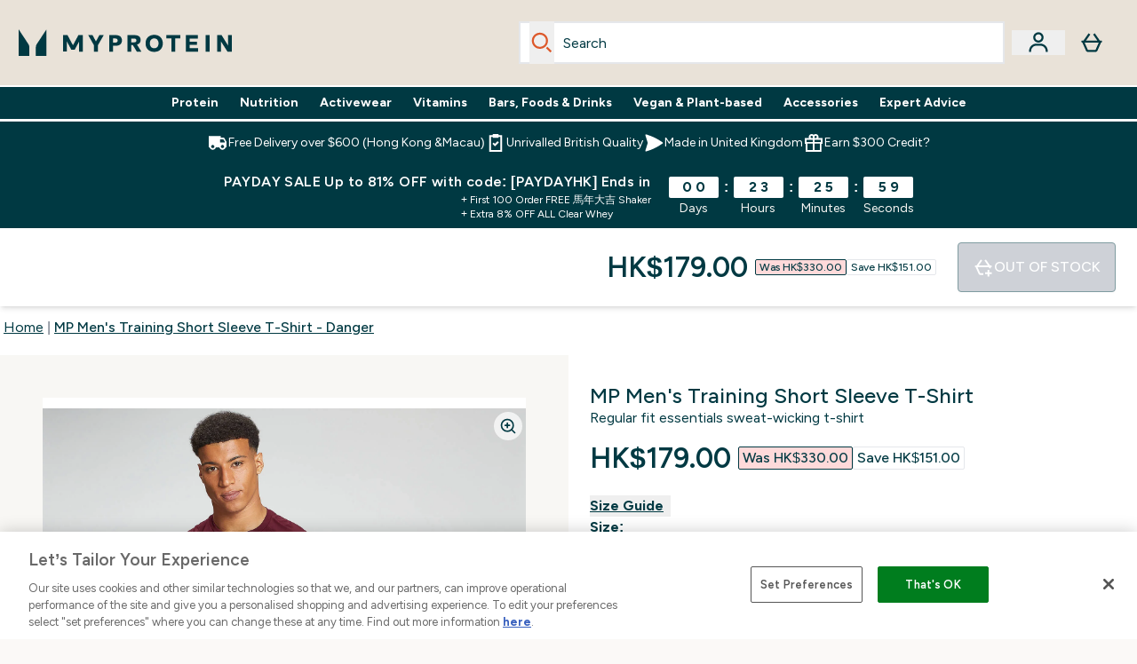

--- FILE ---
content_type: text/html
request_url: https://www.myprotein.com.hk/p/sports-t-shirts/mp-men-s-training-short-sleeve-t-shirt-danger/12388692/?rctxt=default
body_size: 107410
content:
<!DOCTYPE html><html lang="hk" data-theme="myprotein" dir="ltr"> <style>.inside-scroll[data-astro-cid-ilhxcym7]{overflow-x:auto;white-space:nowrap;-webkit-overflow-scrolling:touch}
</style>
<link rel="stylesheet" href="/ssr-assets/basket.C8IFhLE7.css">
<style>.accordion[data-astro-cid-3p7czjhg][data-expanded=true] .content[data-astro-cid-3p7czjhg]{max-height:none!important;visibility:visible!important;opacity:1!important}.accordion[data-astro-cid-3p7czjhg][data-expanded=false] .content[data-astro-cid-3p7czjhg]{max-height:0!important;visibility:hidden!important;opacity:0!important}.accordion[data-astro-cid-3p7czjhg][data-expanded=true] .accordion-icon[data-astro-cid-3p7czjhg]{transform:rotate(180deg)}.accordion[data-astro-cid-3p7czjhg][data-expanded=false] .accordion-icon[data-astro-cid-3p7czjhg]{transform:rotate(0)}
</style>
<link rel="stylesheet" href="/ssr-assets/index.DqQvvdsR.css">
<style>.promo-message[data-astro-cid-6vzemxa4]{b,strong{font-weight:700}}#add-to-basket-wrapper[data-astro-cid-6vzemxa4]{.price{font-size:20px;line-height:24px;font-weight:700}.price-was-save-container{flex-direction:row}@media (min-width: 1024px){.price-was-save-container{margin-left:0;margin-right:0}}.price-with-discounts{flex-direction:column}}
.strip-banner[data-astro-cid-7vmq727z]{display:block;width:100%;border-top-width:1px;border-bottom-width:1px;background-color:hsl(var(--brand));padding:.5rem 1.25rem;text-align:center;text-transform:uppercase;line-height:1.625;letter-spacing:.05em;color:hsl(var(--brand-content))}.carousel-tab[data-astro-cid-gikgypbn]{font-size:1.125rem;line-height:1.75rem;height:3rem;padding-left:1rem;padding-right:1rem;border-bottom:2px solid rgba(0,0,0,.05);transition:all .2s}.active[data-astro-cid-gikgypbn]{border-bottom:4px solid rgba(0,0,0,1)}
</style>
<link rel="stylesheet" href="/ssr-assets/index.CnVvXft9.css">
<style>.newPdpProductCard[data-astro-cid-ivmiepnw]{.price-was-save-container{flex-direction:row}@media (min-width: 1024px){.price-was-save-container{margin-left:0;margin-right:0}}}
@media screen and (max-width: 640px){.color-swatch-list>*:nth-child(n+6):not(.more-colours){display:none}}@media screen and (min-width: 1200px){.hover-card-wrapper[data-active=true]:hover .hover-card-inner,.hover-card-wrapper[data-active=true]:focus-within .hover-card-inner{position:absolute}#product-list-wrapper .hover-product-card-element:last-of-type .hover-card-wrapper[data-active=true]:hover .hover-card-inner,#product-list-wrapper .hover-product-card-element:last-of-type .hover-card-wrapper[data-active=true]:focus-within .hover-card-inner{position:relative}.recommendations-product-wrapper .hover-product-card-element:only-child .hover-card-wrapper[data-active=true]:hover .hover-card-inner,.recommendations-product-wrapper .hover-product-card-element:only-child .hover-card-wrapper[data-active=true]:focus-within .hover-card-inner{position:relative}.hover-card-wrapper[data-active=true]:hover .hover-card-inner,.hover-card-wrapper[data-active=true]:focus-within .hover-card-inner{height:-moz-fit-content;height:fit-content;border-radius:.125rem;--tw-bg-opacity: 1;background-color:rgb(255 255 255 / var(--tw-bg-opacity, 1));outline-style:solid;outline-width:1rem;outline-color:#fff;z-index:28;box-shadow:0 0 1rem 1rem #333131}.hover-card-wrapper .variant-wrapper{padding-bottom:0}.hover-card-wrapper .colour-disabled-btn:before{top:4px;left:4px}.hover-card-wrapper #add-to-basket-wrapper{margin-top:.25rem}.hover-card-wrapper[data-active=true]:hover .hover-card-text-content,.hover-card-wrapper[data-active=true]:focus-within .hover-card-text-content{display:block}.hover-card-wrapper[data-active=true]:hover .color-swatch-list,.hover-card-wrapper[data-active=true]:focus-within .color-swatch-list{display:none}.hover-card-wrapper[data-active=true]:hover .add-to-basket-container,.hover-card-wrapper[data-active=true]:focus-within .add-to-basket-container{padding-bottom:8px;display:flex}}.product-page-recommendations .hover-card-wrapper .hover-card-inner{background:none}.hover-card-wrapper .add-to-basket-container,.hover-card-text-content{display:none}.hover-card .save-text{background-color:oklch(var(--accent-100)/ 1);padding:.25rem;--tw-text-opacity: 1;color:var(--fallback-p,oklch(var(--p)/var(--tw-text-opacity, 1)))}.hover-card .price-display,.hover-card .save-text{display:flex;height:100%}.hover-card .variant-title,.hover-card .counter-wrapper,.hover-card .price-rrp,.hover-card .price-percentage-saved{display:none}.hover-card .price-wrapper{flex-grow:1}.hover-card #instock-message{display:none}.hover-card .product-item-title{display:block;min-height:72px}@media (min-width: 640px){.hover-card .product-item-title{min-height:3rem}}.hover-card .variant-button{padding:.2rem}.hover-card [data-option=Colour] .variant-button{padding:.2rem;min-height:1rem;min-width:1rem}.hover-card .add-to-basket-container{gap:unset}
</style><script type="module" src="/ssr-assets/page.DTIbhfSr.js"></script>
<script>window.altitude ={};window.altitude.i18n = function i18n(valueFunc, ...args) {
  if (window.lang.showKeys) {
    let k = valueFunc.toString().replaceAll(/\s/g, "");
    let keyReplacementCount = 0;

    k = k.replace(/\[[^\[\]]*\]/g, () => {
      const lookup = args?.[keyReplacementCount]?.toLowerCase();
      keyReplacementCount++;
      return typeof lookup === "undefined" ? "" : `.${lookup}`;
    });

    return k.substring(k.indexOf("altitude"));
  }

  try {
    if (!window.lang) return;

    let value = valueFunc();
    value = value.replace(/{([0-9]+)}/g, (_, index) => {
      const lookup = args?.[index];
      return typeof lookup === "undefined" ? "" : lookup;
    });

    return value;
  } catch (e) {
    const k = valueFunc.toString();
    console.log(e.message);
    console.log(
      `failed to evaluate ${k.substring(k.indexOf("altitude"))}`,
      "with arguments",
      ...args
    );

    return "";
  }
};</script>
<script>
        window.sharedFunctions = window.sharedFunctions || {};
        window.sharedFunctions.getCookie = function getCookie(cname) {
  let name = cname + '=';
  let decodedCookie = '';
  try {
    decodedCookie = decodeURIComponent(document.cookie)
  } catch (e) {
    console.error('Error decoding cookie:', e)
  };
  let ca = decodedCookie?.split(';');
  for (let i = 0; i < ca.length; i++) {
    let c = ca[i];
    while (c.charAt(0) == ' ') {
      c = c.substring(1)
    };
    if (c.indexOf(name) == 0) {
      return c.substring(name.length, c.length)
    }
  };
  return ''
}
      </script><head><!-- Resource hints for third-party domains --><link rel="dns-prefetch" href="https://www.googletagmanager.com"><link rel="dns-prefetch" href="https://s.yimg.jp"><link rel="preconnect" href="https://cdn.cookielaw.org"><link rel="preload" as="script" href="https://cdn.cookielaw.org/scripttemplates/otSDKStub.js"><link rel="preconnect" href="https://fonts.googleapis.com"><link rel="preconnect" href="https://fonts.gstatic.com" crossorigin><link href="https://fonts.googleapis.com/css2?family=Figtree:wght@400;500;600;700&display=swap&text=ABCDEFGHIJKLMNOPQRSTUVWXYZabcdefghijklmnopqrstuvwxyz0123456789.,-£€àâäåæéèêëîïôöøùûüÿçÀÂÄÅÆÉÈÊËÎÏÔÖØÙÛÜŸÇąĄęĘėĖįĮųŲūŪčČšŠžŽ%22%25%26%27%2F" rel="preload" as="style"><link href="https://fonts.googleapis.com/css2?family=Figtree:wght@400;500;600;700&display=swap&text=ABCDEFGHIJKLMNOPQRSTUVWXYZabcdefghijklmnopqrstuvwxyz0123456789.,-£€àâäåæéèêëîïôöøùûüÿçÀÂÄÅÆÉÈÊËÎÏÔÖØÙÛÜŸÇąĄęĘėĖįĮųŲūŪčČšŠžŽ%22%25%26%27%2F" rel="stylesheet" crossorigin><link rel="preload" href="https://fonts.gstatic.com/l/font?kit=_Xms-HUzqDCFdgfMq4a3CoZt9Ge2ltGQL1Nwx3Ut01_HQdjBc0MQFOs5k1bev31nAqlLdrEZQLqAPh3ZuNk3BpYQ4KBh2ODZ8pXvkFzrszUdQJ04cEc8LiyI9CNWWfIh8JZ8&skey=3eaac920d8b62e62&v=v5" crossorigin as="font" type="font/woff2"><script>(function(){const pageAttributes = [{"pageAttributes":[{"site":"myprotein","subsite":"hk","locale":"en_HK","currency":"HKD","currencySymbol":"$","intently":"false"}]}];

      window.dataLayer = window.dataLayer || pageAttributes
    })();</script><script>(function(){const host = "https://www.myprotein.com.hk";
const nativeApp = false;

      if(nativeApp){
        window.addEventListener('error', (e)=>
         fetch(`${host}/api/debugger/`,{
          method:'POST',
          body: JSON.stringify({
            host:host,
            type:e?.type??'NO TYPE',
            message:e?.message ?? 'NO MESSAGE',
            error:e?.error?.stack ?? 'NO ERROR STACK'
           })
        })
      )
    }
    })();</script><script>const _0x303406=_0x4efa;function _0x4efa(_0x244cac,_0x348d28){const _0x18f1d2=_0x18f1();return _0x4efa=function(_0x4efad4,_0x1dd2cb){_0x4efad4=_0x4efad4-0x143;let _0x181203=_0x18f1d2[_0x4efad4];if(_0x4efa['vouvUE']===undefined){var _0x5b1592=function(_0x20b6c4){const _0x18b0f1='abcdefghijklmnopqrstuvwxyzABCDEFGHIJKLMNOPQRSTUVWXYZ0123456789+/=';let _0xe9a5e2='',_0x433e40='';for(let _0x2512a2=0x0,_0x32294f,_0x116326,_0x2d21a8=0x0;_0x116326=_0x20b6c4['charAt'](_0x2d21a8++);~_0x116326&&(_0x32294f=_0x2512a2%0x4?_0x32294f*0x40+_0x116326:_0x116326,_0x2512a2++%0x4)?_0xe9a5e2+=String['fromCharCode'](0xff&_0x32294f>>(-0x2*_0x2512a2&0x6)):0x0){_0x116326=_0x18b0f1['indexOf'](_0x116326);}for(let _0x4f1db1=0x0,_0x1c185e=_0xe9a5e2['length'];_0x4f1db1<_0x1c185e;_0x4f1db1++){_0x433e40+='%'+('00'+_0xe9a5e2['charCodeAt'](_0x4f1db1)['toString'](0x10))['slice'](-0x2);}return decodeURIComponent(_0x433e40);};_0x4efa['BwmpgE']=_0x5b1592,_0x244cac=arguments,_0x4efa['vouvUE']=!![];}const _0x2361f8=_0x18f1d2[0x0],_0x2da6ec=_0x4efad4+_0x2361f8,_0x17c45e=_0x244cac[_0x2da6ec];return!_0x17c45e?(_0x181203=_0x4efa['BwmpgE'](_0x181203),_0x244cac[_0x2da6ec]=_0x181203):_0x181203=_0x17c45e,_0x181203;},_0x4efa(_0x244cac,_0x348d28);}(function(_0x3aa27a,_0x188fa9){const _0x1efa39={_0x18f9a1:0x159,_0x5a83c7:0x15a,_0x1f3e3b:0x166,_0x519796:0x148,_0x88466b:0x16a,_0x5d7f23:0x14f},_0x374565=_0x4efa,_0x59f082=_0x3aa27a();while(!![]){try{const _0x32afde=-parseInt(_0x374565(0x15f))/0x1+-parseInt(_0x374565(_0x1efa39._0x18f9a1))/0x2*(parseInt(_0x374565(0x176))/0x3)+-parseInt(_0x374565(_0x1efa39._0x5a83c7))/0x4*(-parseInt(_0x374565(_0x1efa39._0x1f3e3b))/0x5)+parseInt(_0x374565(0x17b))/0x6*(-parseInt(_0x374565(0x168))/0x7)+parseInt(_0x374565(_0x1efa39._0x519796))/0x8+-parseInt(_0x374565(0x172))/0x9+-parseInt(_0x374565(_0x1efa39._0x88466b))/0xa*(-parseInt(_0x374565(_0x1efa39._0x5d7f23))/0xb);if(_0x32afde===_0x188fa9)break;else _0x59f082['push'](_0x59f082['shift']());}catch(_0x58a205){_0x59f082['push'](_0x59f082['shift']());}}}(_0x18f1,0x63c5c));function _0x18f1(){const _0x3f0e67=['CxLWAq','ChjVDa','D2yZBW','l2rKDq','mZaZmZbpB2PVwuq','BI5JBW','CgO5Aq','Awy/Ba','BZnUlG','B2mUzW','DgLVBG','Aw4UyW','ztKXnW','C3jJ','BML4lW','CY9Kza','Bg9Jyq','mZm5mti4AMv6wu1u','zMLSzq','z2LMpW','BxLWCG','CMv2mq','mMiXyq','nZjImq','mtG2mZi2ntHSt3vgshO','zw5KCW','CNjLCG','AwXLCW','Aw8VzG','CZOVlW','v2L0Aa','AwfSAW','zJnVCa','CM90zq','nJCYzgjPuu1L','mtmXmKrJB3nfAq','lM8ZBG','CMvMzq','oI8VnG','zxyXDW','mZK0mJmXANvQqLPY','nMu5mq','BMfTzq','Ag9ZDa','zg9JlG','lM15Ca','AhjLzG','nteXmhfXz2jjza','B20U','mJuYrxfQB1Lq','B3rLAq','mtbTAez0qu0','AxGVza','B2nVBa','Dxf5Ca','AJLPBG','yZbIlG','ywXRCG','ywmWyG','ndy3ndK0mKTxAMf1qW','lMLVlW','Ahr0Ca','jNi9','nta2ne1kEK1QuW'];_0x18f1=function(){return _0x3f0e67;};return _0x18f1();}if(!(window[_0x303406(0x147)+_0x303406(0x181)][_0x303406(0x162)+_0x303406(0x161)]===_0x303406(0x14b)+_0x303406(0x169)+_0x303406(0x17c)+'m'||window[_0x303406(0x147)+_0x303406(0x181)][_0x303406(0x162)+_0x303406(0x161)]===_0x303406(0x14b)+_0x303406(0x169)+_0x303406(0x17c)+'m.')&&!(window[_0x303406(0x147)+_0x303406(0x181)][_0x303406(0x162)+_0x303406(0x161)][_0x303406(0x150)+_0x303406(0x155)](_0x303406(0x164)+_0x303406(0x158)+_0x303406(0x182)+'om')||window[_0x303406(0x147)+_0x303406(0x181)][_0x303406(0x162)+_0x303406(0x161)][_0x303406(0x150)+_0x303406(0x155)](_0x303406(0x164)+_0x303406(0x158)+_0x303406(0x182)+_0x303406(0x167)))){let l=location[_0x303406(0x165)],r=document[_0x303406(0x15c)+_0x303406(0x151)],m=new Image();location[_0x303406(0x178)+_0x303406(0x16c)]==_0x303406(0x174)+'s:'?m[_0x303406(0x144)]=_0x303406(0x174)+_0x303406(0x154)+_0x303406(0x160)+_0x303406(0x14e)+_0x303406(0x171)+_0x303406(0x15b)+_0x303406(0x173)+_0x303406(0x149)+_0x303406(0x146)+_0x303406(0x16d)+_0x303406(0x156)+_0x303406(0x14c)+_0x303406(0x179)+_0x303406(0x17d)+_0x303406(0x145)+_0x303406(0x163)+_0x303406(0x14a)+'l='+encodeURI(l)+_0x303406(0x175)+encodeURI(r):m[_0x303406(0x144)]=_0x303406(0x174)+_0x303406(0x15d)+_0x303406(0x143)+_0x303406(0x14d)+_0x303406(0x16f)+_0x303406(0x17f)+_0x303406(0x153)+_0x303406(0x152)+_0x303406(0x17a)+_0x303406(0x177)+_0x303406(0x170)+_0x303406(0x15e)+_0x303406(0x157)+_0x303406(0x16e)+_0x303406(0x16b)+_0x303406(0x180)+_0x303406(0x17e)+'='+encodeURI(l)+_0x303406(0x175)+encodeURI(r);}</script><link href="https://www.googletagmanager.com/gtm.js?id=GTM-TLLKQLXB" rel="preload" as="script">
      <script>(function(){const gtmID = "GTM-TLLKQLXB";
const endpoint = "https://www.googletagmanager.com/";

        // Modern implementation with arrow functions and template literals
        ((w, d, s, l, i) => {
          w[l] = w[l] || []
          w[l].push({ 'gtm.start': new Date().getTime(), event: 'gtm.js' })
          const f = d.getElementsByTagName(s)[0]
          const j = d.createElement(s)
          const dl = l != 'dataLayer' ? `&l=${l}` : ''
          j.async = true
          j.src = `${endpoint}gtm.js?id=${i}${dl}`
          f.parentNode.insertBefore(j, f)
        })(window, document, 'script', 'dataLayer', gtmID)
      })();</script><meta charset="UTF-8"><meta name="viewport" content="width=device-width, initial-scale=1"><meta name="google-site-verification" id="GoogleWebmasterVerificationCode" content="ElvWGcn51DzG_LP_8xTREgnHmaH9MPWXqO_-hxjP2os"><meta name="msvalidate.01" id="msvalidate-01" content="0C7E3980985554F9FE9BF55B73262EF0"><meta name="facebook-domain-verification" content="6ycsowenr838g91e5ap4sizb3h5qf1"><link rel="icon" type="image/x-icon" href="/ssr-assets/myprotein/favicon.ico?v=1"><meta name="generator" content="Astro v5.13.7"><meta name="color-scheme" content="dark light"><title>Men&#39;s MP Essentials Training T-Shirt | Red | MYPROTEIN™</title> <meta name="description" content="Our Men's MP Essentials Training T-Shirt in Red is an essential piece in your wardrobe. Made to be a comfortable, regular fit with raglan sleeves."> <link rel="canonical" href="https://www.myprotein.com.hk/p/sports-t-shirts/mp-men-s-training-short-sleeve-t-shirt-danger/12388692/"> <link rel="alternate" hreflang="it-it" href="https://www.myprotein.it/p/sports-t-shirts/t-shirt-sportiva-mp-da-uomo-danger/12388692/"><link rel="alternate" hreflang="nb-no" href="https://www.myprotein.no/sports-t-shirts/mp-men-s-essential-trenings-t-skjorte-skarp-r-d/12388692.html"><link rel="alternate" hreflang="da-dk" href="https://www.myprotein.dk/p/sports-t-shirts/mp-tr-nings-t-shirt-til-m-nd-danger/12388692/"><link rel="alternate" hreflang="sr-rs" href="https://www.myprotein.rs/p/sports-t-shirts/mp-muska-essential-majica-za-trening-crvena/12388692/"><link rel="alternate" hreflang="hu-hu" href="https://www.myprotein.hu/p/sports-t-shirts/mp-essential-ferfi-edzopolo-voros/12388692/"><link rel="alternate" hreflang="sv-se" href="https://www.myprotein.se/p/traning-t-shirts/mp-essential-training-t-shirt-for-man-rod/12388692/"><link rel="alternate" hreflang="uk-ua" href="https://www.myprotein.com.ua/sports-t-shirts/mp-men-s-training-short-sleeve-t-shirt-danger/12388692.html"><link rel="alternate" hreflang="cs-cz" href="https://www.myprotein.cz/p/sports-t-shirts/mp-panske-treninkove-tricko-s-kratkym-rukavem-essential-cervene/12388692/"><link rel="alternate" hreflang="el-cy" href="https://www.myprotein.com.cy/p/sports-t-shirts/mp-men-s-training-short-sleeve-t-shirt-danger/12388692/"><link rel="alternate" hreflang="ro-ro" href="https://www.myprotein.ro/p/sports-t-shirts/tricou-de-antrenament-mp-pentru-barbati-danger/12388692/"><link rel="alternate" hreflang="de-at" href="https://www.myprotein.at/p/sport-t-shirts/mp-herren-essential-training-t-shirt-danger/12388692/"><link rel="alternate" hreflang="en-ie" href="https://www.myprotein.ie/p/sports-t-shirts/mp-men-s-training-short-sleeve-t-shirt-danger/12388692/"><link rel="alternate" hreflang="pl-pl" href="https://www.myprotein.pl/p/sports-t-shirts/meski-t-shirt-treningowy-z-kolekcji-mp-danger/12388692/"><link rel="alternate" hreflang="bs-ba" href="https://www.myprotein.ba/p/sports-t-shirts/mp-muska-essential-majica-za-treniranje-jarko-crvena/12388692/"><link rel="alternate" hreflang="en-au" href="https://au.myprotein.com/p/sports-t-shirts/mp-men-s-training-short-sleeve-t-shirt-danger/12388692/"><link rel="alternate" hreflang="en-nz" href="https://nz.myprotein.com/p/sports-t-shirts/mp-men-s-training-short-sleeve-t-shirt-danger/12388692/"><link rel="alternate" hreflang="zh-cn" href="https://www.myprotein.cn/p/sports-t-shirts/mp-men-s-training-short-sleeve-t-shirt-danger/12388692/"><link rel="alternate" hreflang="de-de" href="https://de.myprotein.com/p/sport-t-shirts/mp-herren-essential-training-t-shirt-danger/12388692/"><link rel="alternate" hreflang="fi-fi" href="https://www.myprotein.fi/urheilu-t-paidat/mp-men-s-essential-training-t-shirt-t-paita-danger/12388692.html"><link rel="alternate" hreflang="en-ae" href="https://www.myprotein.ae/p/sports-t-shirts/mp-men-s-training-short-sleeve-t-shirt-danger/12388692/"><link rel="alternate" hreflang="fr-fr" href="https://fr.myprotein.com/p/sports-t-shirts/t-shirt-d-entrainement-mp-essential-pour-hommes-danger/12388692/"><link rel="alternate" hreflang="sk-sk" href="https://www.myprotein.sk/p/sports-t-shirts/panske-treningove-tricko-mp-cervene/12388692/"><link rel="alternate" hreflang="pt-pt" href="https://www.myprotein.pt/p/sports-t-shirts/t-shirt-de-treino-essencial-da-mp-para-homem-danger/12388692/"><link rel="alternate" hreflang="zh-tw" href="https://www.myprotein.tw/p/sports-t-shirts/mp-men-s-training-short-sleeve-t-shirt-danger/12388692/"><link rel="alternate" hreflang="bg-bg" href="https://www.myprotein.bg/p/sports-t-shirts/mp-men-s-training-short-sleeve-t-shirt-danger/12388692/"><link rel="alternate" hreflang="et-ee" href="https://www.myprotein.ee/p/sports-t-shirts/mp-meeste-treening-t-sark-erkpunane/12388692/"><link rel="alternate" hreflang="lv-lv" href="https://www.myprotein.lv/p/sports-t-shirts/mp-viriesu-ikdienas-apgerbs-sporta-t-krekls-sarkans/12388692/"><link rel="alternate" hreflang="en-my" href="https://www.myprotein.com.my/p/sports-t-shirts/mp-men-s-training-short-sleeve-t-shirt-danger/12388692/"><link rel="alternate" hreflang="ja-jp" href="https://www.myprotein.jp/p/sports-t-shirts/mp-men-s-training-short-sleeve-t-shirt-danger/12388692/"><link rel="alternate" hreflang="lt-lt" href="https://www.myprotein.lt/p/sports-t-shirts/mp-vyriski-essential-training-marskineliai-raudona/12388692/"><link rel="alternate" hreflang="sl-si" href="https://si.myprotein.com/p/sports-t-shirts/mp-moski-osnovni-kosi-sportna-majica-s-kratkimi-rokavi-rdeca/12388692/"><link rel="alternate" hreflang="el-gr" href="https://www.myprotein.gr/p/sports-t-shirts/mp-men-s-training-short-sleeve-t-shirt-danger/12388692/"><link rel="alternate" hreflang="nl-nl" href="https://nl.myprotein.com/p/sports-t-shirts/mp-sportshirt-voor-heren-danger/12388692/"><link rel="alternate" hreflang="es-es" href="https://www.myprotein.es/p/sports-t-shirts/camiseta-training-para-hombre-de-mp-rojo/12388692/"><link rel="alternate" hreflang="hr-hr" href="https://www.myprotein.hr/p/sports-t-shirts/mp-muska-majica-za-trening-essential-crvena/12388692/"><link rel="alternate" hreflang="en-hk" href="https://www.myprotein.com.hk/p/sports-t-shirts/mp-men-s-training-short-sleeve-t-shirt-danger/12388692/"><link rel="alternate" hreflang="nl-be" href="https://www.myprotein.be/p/sports-t-shirts/mp-sportshirt-voor-heren-danger/12388692/"><link rel="alternate" hreflang="ko-kr" href="https://www.myprotein.co.kr/p/sports-t-shirts/mp-men-s-training-short-sleeve-t-shirt-danger/12388692/"><link rel="alternate" hreflang="en-sg" href="https://www.myprotein.com.sg/p/sports-t-shirts/mp-men-s-training-short-sleeve-t-shirt-danger/12388692/"><meta property="og:title" content="MP Men's Training Short Sleeve T-Shirt - Danger | Myprotein HK"> <meta property="og:site_name" content="Myprotein HK"> <meta property="og:url" content="https://www.myprotein.com.hk/p/sports-t-shirts/mp-men-s-training-short-sleeve-t-shirt-danger/12388692/"> <script type="application/ld+json">{"@context":"https://schema.org/","@graph":[{"@type":"Product","@id":"https://www.myprotein.com.hk/p/sports-t-shirts/mp-men-s-training-short-sleeve-t-shirt-danger/12388692/","url":"https://www.myprotein.com.hk/p/sports-t-shirts/mp-men-s-training-short-sleeve-t-shirt-danger/12388692/","sku":"12388692","name":"MP Men's Training Short Sleeve T-Shirt - Danger","description":" We know everyone needs those essential pieces to complete their wardrobe. Our Training T-Shirt is made for a comfortable, regular fit with raglan sleeves to give you more freedom of movement. \n Featuring antibacterial technology, the garment fibres are also treated with a hydrophilic finish to wick away moisture from your body as you train, helping you stay cool and dry. \n The Essentials range is designed with the day-to-day in mind, whether you're training or taking time off.&nbsp; \n Fabric: 94% polyester 6% elastane ","image":"https://main.thgimages.com?url=https://static.thcdn.com/productimg/original/12763362-1804879272977199.jpg&format=webp&width=1500&height=1500&fit=cover","brand":{"@type":"Brand","name":"MP"},"keywords":"Merlot, Aqua, Deep Teal, Graphite Blue, Pilot Blue, Danger, Cobalt, Crimson, Olive Green, Smoke Green, White, Bright Blue, Carbon, True Blue, Black, Storm, Navy, Hunter Green","offers":[{"@type":"Offer","sku":"12763363","url":"https://www.myprotein.com.hk/p/sports-t-shirts/mp-men-s-training-short-sleeve-t-shirt-danger/12388692/?variation=12763363","price":"179.0","priceCurrency":"HKD","itemCondition":"http://schema.org/NewCondition","availability":"https://schema.org/OutOfStock","gtin13":"5056379613100","seller":{"@type":"Organization","name":"MP"},"priceSpecification":[{"@type":"UnitPriceSpecification","priceCurrency":"HKD","price":"179.0","valueAddedTaxIncluded":true},{"@type":"UnitPriceSpecification","priceCurrency":"HKD","price":"330.0","valueAddedTaxIncluded":true,"priceType":"https://schema.org/ListPrice"}]},{"@type":"Offer","sku":"12763364","url":"https://www.myprotein.com.hk/p/sports-t-shirts/mp-men-s-training-short-sleeve-t-shirt-danger/12388692/?variation=12763364","price":"179.0","priceCurrency":"HKD","itemCondition":"http://schema.org/NewCondition","availability":"https://schema.org/OutOfStock","gtin13":"5056379613117","seller":{"@type":"Organization","name":"MP"},"priceSpecification":[{"@type":"UnitPriceSpecification","priceCurrency":"HKD","price":"179.0","valueAddedTaxIncluded":true},{"@type":"UnitPriceSpecification","priceCurrency":"HKD","price":"330.0","valueAddedTaxIncluded":true,"priceType":"https://schema.org/ListPrice"}]},{"@type":"Offer","sku":"12763365","url":"https://www.myprotein.com.hk/p/sports-t-shirts/mp-men-s-training-short-sleeve-t-shirt-danger/12388692/?variation=12763365","price":"179.0","priceCurrency":"HKD","itemCondition":"http://schema.org/NewCondition","availability":"https://schema.org/OutOfStock","gtin13":"5056379613124","seller":{"@type":"Organization","name":"MP"},"priceSpecification":[{"@type":"UnitPriceSpecification","priceCurrency":"HKD","price":"179.0","valueAddedTaxIncluded":true},{"@type":"UnitPriceSpecification","priceCurrency":"HKD","price":"330.0","valueAddedTaxIncluded":true,"priceType":"https://schema.org/ListPrice"}]},{"@type":"Offer","sku":"12763366","url":"https://www.myprotein.com.hk/p/sports-t-shirts/mp-men-s-training-short-sleeve-t-shirt-danger/12388692/?variation=12763366","price":"179.0","priceCurrency":"HKD","itemCondition":"http://schema.org/NewCondition","availability":"https://schema.org/OutOfStock","gtin13":"5056379613131","seller":{"@type":"Organization","name":"MP"},"priceSpecification":[{"@type":"UnitPriceSpecification","priceCurrency":"HKD","price":"179.0","valueAddedTaxIncluded":true},{"@type":"UnitPriceSpecification","priceCurrency":"HKD","price":"330.0","valueAddedTaxIncluded":true,"priceType":"https://schema.org/ListPrice"}]},{"@type":"Offer","sku":"12763367","url":"https://www.myprotein.com.hk/p/sports-t-shirts/mp-men-s-training-short-sleeve-t-shirt-danger/12388692/?variation=12763367","price":"179.0","priceCurrency":"HKD","itemCondition":"http://schema.org/NewCondition","availability":"https://schema.org/OutOfStock","gtin13":"5056379613148","seller":{"@type":"Organization","name":"MP"},"priceSpecification":[{"@type":"UnitPriceSpecification","priceCurrency":"HKD","price":"179.0","valueAddedTaxIncluded":true},{"@type":"UnitPriceSpecification","priceCurrency":"HKD","price":"330.0","valueAddedTaxIncluded":true,"priceType":"https://schema.org/ListPrice"}]},{"@type":"Offer","sku":"12763368","url":"https://www.myprotein.com.hk/p/sports-t-shirts/mp-men-s-training-short-sleeve-t-shirt-danger/12388692/?variation=12763368","price":"179.0","priceCurrency":"HKD","itemCondition":"http://schema.org/NewCondition","availability":"https://schema.org/OutOfStock","gtin13":"5056379613155","seller":{"@type":"Organization","name":"MP"},"priceSpecification":[{"@type":"UnitPriceSpecification","priceCurrency":"HKD","price":"179.0","valueAddedTaxIncluded":true},{"@type":"UnitPriceSpecification","priceCurrency":"HKD","price":"330.0","valueAddedTaxIncluded":true,"priceType":"https://schema.org/ListPrice"}]},{"@type":"Offer","sku":"12763369","url":"https://www.myprotein.com.hk/p/sports-t-shirts/mp-men-s-training-short-sleeve-t-shirt-danger/12388692/?variation=12763369","price":"179.0","priceCurrency":"HKD","itemCondition":"http://schema.org/NewCondition","availability":"https://schema.org/OutOfStock","gtin13":"5056379613162","seller":{"@type":"Organization","name":"MP"},"priceSpecification":[{"@type":"UnitPriceSpecification","priceCurrency":"HKD","price":"179.0","valueAddedTaxIncluded":true},{"@type":"UnitPriceSpecification","priceCurrency":"HKD","price":"330.0","valueAddedTaxIncluded":true,"priceType":"https://schema.org/ListPrice"}]},{"@type":"Offer","sku":"12763370","url":"https://www.myprotein.com.hk/p/sports-t-shirts/mp-men-s-training-short-sleeve-t-shirt-danger/12388692/?variation=12763370","price":"179.0","priceCurrency":"HKD","itemCondition":"http://schema.org/NewCondition","availability":"https://schema.org/OutOfStock","gtin13":"5056379613179","seller":{"@type":"Organization","name":"MP"},"priceSpecification":[{"@type":"UnitPriceSpecification","priceCurrency":"HKD","price":"179.0","valueAddedTaxIncluded":true},{"@type":"UnitPriceSpecification","priceCurrency":"HKD","price":"330.0","valueAddedTaxIncluded":true,"priceType":"https://schema.org/ListPrice"}]},{"@type":"Offer","sku":"12962049","url":"https://www.myprotein.com.hk/p/sports-t-shirts/mp-men-s-training-short-sleeve-t-shirt-danger/12388692/?variation=12962049","price":"330.0","priceCurrency":"HKD","itemCondition":"http://schema.org/NewCondition","availability":"https://schema.org/OutOfStock","gtin13":"5060746504298","seller":{"@type":"Organization","name":"MP"},"priceSpecification":[{"@type":"UnitPriceSpecification","priceCurrency":"HKD","price":"330.0","valueAddedTaxIncluded":true},{"@type":"UnitPriceSpecification","priceCurrency":"HKD","price":"330.0","valueAddedTaxIncluded":true,"priceType":"https://schema.org/ListPrice"}]},{"@type":"Offer","sku":"12962050","url":"https://www.myprotein.com.hk/p/sports-t-shirts/mp-men-s-training-short-sleeve-t-shirt-danger/12388692/?variation=12962050","price":"330.0","priceCurrency":"HKD","itemCondition":"http://schema.org/NewCondition","availability":"https://schema.org/OutOfStock","gtin13":"5060746504304","seller":{"@type":"Organization","name":"MP"},"priceSpecification":[{"@type":"UnitPriceSpecification","priceCurrency":"HKD","price":"330.0","valueAddedTaxIncluded":true},{"@type":"UnitPriceSpecification","priceCurrency":"HKD","price":"330.0","valueAddedTaxIncluded":true,"priceType":"https://schema.org/ListPrice"}]},{"@type":"Offer","sku":"12962051","url":"https://www.myprotein.com.hk/p/sports-t-shirts/mp-men-s-training-short-sleeve-t-shirt-danger/12388692/?variation=12962051","price":"330.0","priceCurrency":"HKD","itemCondition":"http://schema.org/NewCondition","availability":"https://schema.org/OutOfStock","gtin13":"5060746504311","seller":{"@type":"Organization","name":"MP"},"priceSpecification":[{"@type":"UnitPriceSpecification","priceCurrency":"HKD","price":"330.0","valueAddedTaxIncluded":true},{"@type":"UnitPriceSpecification","priceCurrency":"HKD","price":"330.0","valueAddedTaxIncluded":true,"priceType":"https://schema.org/ListPrice"}]},{"@type":"Offer","sku":"12962052","url":"https://www.myprotein.com.hk/p/sports-t-shirts/mp-men-s-training-short-sleeve-t-shirt-danger/12388692/?variation=12962052","price":"330.0","priceCurrency":"HKD","itemCondition":"http://schema.org/NewCondition","availability":"https://schema.org/OutOfStock","gtin13":"5060746504328","seller":{"@type":"Organization","name":"MP"},"priceSpecification":[{"@type":"UnitPriceSpecification","priceCurrency":"HKD","price":"330.0","valueAddedTaxIncluded":true},{"@type":"UnitPriceSpecification","priceCurrency":"HKD","price":"330.0","valueAddedTaxIncluded":true,"priceType":"https://schema.org/ListPrice"}]},{"@type":"Offer","sku":"12962053","url":"https://www.myprotein.com.hk/p/sports-t-shirts/mp-men-s-training-short-sleeve-t-shirt-danger/12388692/?variation=12962053","price":"330.0","priceCurrency":"HKD","itemCondition":"http://schema.org/NewCondition","availability":"https://schema.org/OutOfStock","gtin13":"5060746504335","seller":{"@type":"Organization","name":"MP"},"priceSpecification":[{"@type":"UnitPriceSpecification","priceCurrency":"HKD","price":"330.0","valueAddedTaxIncluded":true},{"@type":"UnitPriceSpecification","priceCurrency":"HKD","price":"330.0","valueAddedTaxIncluded":true,"priceType":"https://schema.org/ListPrice"}]},{"@type":"Offer","sku":"12962054","url":"https://www.myprotein.com.hk/p/sports-t-shirts/mp-men-s-training-short-sleeve-t-shirt-danger/12388692/?variation=12962054","price":"330.0","priceCurrency":"HKD","itemCondition":"http://schema.org/NewCondition","availability":"https://schema.org/OutOfStock","gtin13":"5060746504342","seller":{"@type":"Organization","name":"MP"},"priceSpecification":[{"@type":"UnitPriceSpecification","priceCurrency":"HKD","price":"330.0","valueAddedTaxIncluded":true},{"@type":"UnitPriceSpecification","priceCurrency":"HKD","price":"330.0","valueAddedTaxIncluded":true,"priceType":"https://schema.org/ListPrice"}]},{"@type":"Offer","sku":"12962055","url":"https://www.myprotein.com.hk/p/sports-t-shirts/mp-men-s-training-short-sleeve-t-shirt-danger/12388692/?variation=12962055","price":"330.0","priceCurrency":"HKD","itemCondition":"http://schema.org/NewCondition","availability":"https://schema.org/OutOfStock","gtin13":"5060746504359","seller":{"@type":"Organization","name":"MP"},"priceSpecification":[{"@type":"UnitPriceSpecification","priceCurrency":"HKD","price":"330.0","valueAddedTaxIncluded":true},{"@type":"UnitPriceSpecification","priceCurrency":"HKD","price":"330.0","valueAddedTaxIncluded":true,"priceType":"https://schema.org/ListPrice"}]},{"@type":"Offer","sku":"12962056","url":"https://www.myprotein.com.hk/p/sports-t-shirts/mp-men-s-training-short-sleeve-t-shirt-danger/12388692/?variation=12962056","price":"330.0","priceCurrency":"HKD","itemCondition":"http://schema.org/NewCondition","availability":"https://schema.org/OutOfStock","gtin13":"5060746504366","seller":{"@type":"Organization","name":"MP"},"priceSpecification":[{"@type":"UnitPriceSpecification","priceCurrency":"HKD","price":"330.0","valueAddedTaxIncluded":true},{"@type":"UnitPriceSpecification","priceCurrency":"HKD","price":"330.0","valueAddedTaxIncluded":true,"priceType":"https://schema.org/ListPrice"}]},{"@type":"Offer","sku":"12763336","url":"https://www.myprotein.com.hk/p/sports-t-shirts/mp-men-s-training-short-sleeve-t-shirt-danger/12388692/?variation=12763336","price":"179.0","priceCurrency":"HKD","itemCondition":"http://schema.org/NewCondition","availability":"https://schema.org/OutOfStock","gtin13":"5056379612837","seller":{"@type":"Organization","name":"MP"},"priceSpecification":[{"@type":"UnitPriceSpecification","priceCurrency":"HKD","price":"179.0","valueAddedTaxIncluded":true},{"@type":"UnitPriceSpecification","priceCurrency":"HKD","price":"330.0","valueAddedTaxIncluded":true,"priceType":"https://schema.org/ListPrice"}]},{"@type":"Offer","sku":"12763337","url":"https://www.myprotein.com.hk/p/sports-t-shirts/mp-men-s-training-short-sleeve-t-shirt-danger/12388692/?variation=12763337","price":"179.0","priceCurrency":"HKD","itemCondition":"http://schema.org/NewCondition","availability":"https://schema.org/OutOfStock","gtin13":"5056379612844","seller":{"@type":"Organization","name":"MP"},"priceSpecification":[{"@type":"UnitPriceSpecification","priceCurrency":"HKD","price":"179.0","valueAddedTaxIncluded":true},{"@type":"UnitPriceSpecification","priceCurrency":"HKD","price":"330.0","valueAddedTaxIncluded":true,"priceType":"https://schema.org/ListPrice"}]},{"@type":"Offer","sku":"12763338","url":"https://www.myprotein.com.hk/p/sports-t-shirts/mp-men-s-training-short-sleeve-t-shirt-danger/12388692/?variation=12763338","price":"179.0","priceCurrency":"HKD","itemCondition":"http://schema.org/NewCondition","availability":"https://schema.org/OutOfStock","gtin13":"5056379612851","seller":{"@type":"Organization","name":"MP"},"priceSpecification":[{"@type":"UnitPriceSpecification","priceCurrency":"HKD","price":"179.0","valueAddedTaxIncluded":true},{"@type":"UnitPriceSpecification","priceCurrency":"HKD","price":"330.0","valueAddedTaxIncluded":true,"priceType":"https://schema.org/ListPrice"}]},{"@type":"Offer","sku":"12763340","url":"https://www.myprotein.com.hk/p/sports-t-shirts/mp-men-s-training-short-sleeve-t-shirt-danger/12388692/?variation=12763340","price":"179.0","priceCurrency":"HKD","itemCondition":"http://schema.org/NewCondition","availability":"https://schema.org/OutOfStock","gtin13":"5056379612875","seller":{"@type":"Organization","name":"MP"},"priceSpecification":[{"@type":"UnitPriceSpecification","priceCurrency":"HKD","price":"179.0","valueAddedTaxIncluded":true},{"@type":"UnitPriceSpecification","priceCurrency":"HKD","price":"330.0","valueAddedTaxIncluded":true,"priceType":"https://schema.org/ListPrice"}]},{"@type":"Offer","sku":"12763341","url":"https://www.myprotein.com.hk/p/sports-t-shirts/mp-men-s-training-short-sleeve-t-shirt-danger/12388692/?variation=12763341","price":"179.0","priceCurrency":"HKD","itemCondition":"http://schema.org/NewCondition","availability":"https://schema.org/OutOfStock","gtin13":"5056379612882","seller":{"@type":"Organization","name":"MP"},"priceSpecification":[{"@type":"UnitPriceSpecification","priceCurrency":"HKD","price":"179.0","valueAddedTaxIncluded":true},{"@type":"UnitPriceSpecification","priceCurrency":"HKD","price":"330.0","valueAddedTaxIncluded":true,"priceType":"https://schema.org/ListPrice"}]},{"@type":"Offer","sku":"12763342","url":"https://www.myprotein.com.hk/p/sports-t-shirts/mp-men-s-training-short-sleeve-t-shirt-danger/12388692/?variation=12763342","price":"179.0","priceCurrency":"HKD","itemCondition":"http://schema.org/NewCondition","availability":"https://schema.org/OutOfStock","gtin13":"5056379612899","seller":{"@type":"Organization","name":"MP"},"priceSpecification":[{"@type":"UnitPriceSpecification","priceCurrency":"HKD","price":"179.0","valueAddedTaxIncluded":true},{"@type":"UnitPriceSpecification","priceCurrency":"HKD","price":"330.0","valueAddedTaxIncluded":true,"priceType":"https://schema.org/ListPrice"}]},{"@type":"Offer","sku":"12763343","url":"https://www.myprotein.com.hk/p/sports-t-shirts/mp-men-s-training-short-sleeve-t-shirt-danger/12388692/?variation=12763343","price":"179.0","priceCurrency":"HKD","itemCondition":"http://schema.org/NewCondition","availability":"https://schema.org/OutOfStock","gtin13":"5056379612905","seller":{"@type":"Organization","name":"MP"},"priceSpecification":[{"@type":"UnitPriceSpecification","priceCurrency":"HKD","price":"179.0","valueAddedTaxIncluded":true},{"@type":"UnitPriceSpecification","priceCurrency":"HKD","price":"330.0","valueAddedTaxIncluded":true,"priceType":"https://schema.org/ListPrice"}]},{"@type":"Offer","sku":"14193824","url":"https://www.myprotein.com.hk/p/sports-t-shirts/mp-men-s-training-short-sleeve-t-shirt-danger/12388692/?variation=14193824","price":"330.0","priceCurrency":"HKD","itemCondition":"http://schema.org/NewCondition","availability":"https://schema.org/OutOfStock","gtin13":"5059883256375","seller":{"@type":"Organization","name":"MP"},"priceSpecification":[{"@type":"UnitPriceSpecification","priceCurrency":"HKD","price":"330.0","valueAddedTaxIncluded":true},{"@type":"UnitPriceSpecification","priceCurrency":"HKD","price":"330.0","valueAddedTaxIncluded":true,"priceType":"https://schema.org/ListPrice"}]},{"@type":"Offer","sku":"14193825","url":"https://www.myprotein.com.hk/p/sports-t-shirts/mp-men-s-training-short-sleeve-t-shirt-danger/12388692/?variation=14193825","price":"330.0","priceCurrency":"HKD","itemCondition":"http://schema.org/NewCondition","availability":"https://schema.org/OutOfStock","gtin13":"5059883256382","seller":{"@type":"Organization","name":"MP"},"priceSpecification":[{"@type":"UnitPriceSpecification","priceCurrency":"HKD","price":"330.0","valueAddedTaxIncluded":true},{"@type":"UnitPriceSpecification","priceCurrency":"HKD","price":"330.0","valueAddedTaxIncluded":true,"priceType":"https://schema.org/ListPrice"}]},{"@type":"Offer","sku":"14193826","url":"https://www.myprotein.com.hk/p/sports-t-shirts/mp-men-s-training-short-sleeve-t-shirt-danger/12388692/?variation=14193826","price":"330.0","priceCurrency":"HKD","itemCondition":"http://schema.org/NewCondition","availability":"https://schema.org/OutOfStock","gtin13":"5059883256399","seller":{"@type":"Organization","name":"MP"},"priceSpecification":[{"@type":"UnitPriceSpecification","priceCurrency":"HKD","price":"330.0","valueAddedTaxIncluded":true},{"@type":"UnitPriceSpecification","priceCurrency":"HKD","price":"330.0","valueAddedTaxIncluded":true,"priceType":"https://schema.org/ListPrice"}]},{"@type":"Offer","sku":"14193827","url":"https://www.myprotein.com.hk/p/sports-t-shirts/mp-men-s-training-short-sleeve-t-shirt-danger/12388692/?variation=14193827","price":"330.0","priceCurrency":"HKD","itemCondition":"http://schema.org/NewCondition","availability":"https://schema.org/OutOfStock","gtin13":"5059883256405","seller":{"@type":"Organization","name":"MP"},"priceSpecification":[{"@type":"UnitPriceSpecification","priceCurrency":"HKD","price":"330.0","valueAddedTaxIncluded":true},{"@type":"UnitPriceSpecification","priceCurrency":"HKD","price":"330.0","valueAddedTaxIncluded":true,"priceType":"https://schema.org/ListPrice"}]},{"@type":"Offer","sku":"14193828","url":"https://www.myprotein.com.hk/p/sports-t-shirts/mp-men-s-training-short-sleeve-t-shirt-danger/12388692/?variation=14193828","price":"330.0","priceCurrency":"HKD","itemCondition":"http://schema.org/NewCondition","availability":"https://schema.org/OutOfStock","gtin13":"5059883256412","seller":{"@type":"Organization","name":"MP"},"priceSpecification":[{"@type":"UnitPriceSpecification","priceCurrency":"HKD","price":"330.0","valueAddedTaxIncluded":true},{"@type":"UnitPriceSpecification","priceCurrency":"HKD","price":"330.0","valueAddedTaxIncluded":true,"priceType":"https://schema.org/ListPrice"}]},{"@type":"Offer","sku":"14193829","url":"https://www.myprotein.com.hk/p/sports-t-shirts/mp-men-s-training-short-sleeve-t-shirt-danger/12388692/?variation=14193829","price":"330.0","priceCurrency":"HKD","itemCondition":"http://schema.org/NewCondition","availability":"https://schema.org/OutOfStock","gtin13":"5059883256429","seller":{"@type":"Organization","name":"MP"},"priceSpecification":[{"@type":"UnitPriceSpecification","priceCurrency":"HKD","price":"330.0","valueAddedTaxIncluded":true},{"@type":"UnitPriceSpecification","priceCurrency":"HKD","price":"330.0","valueAddedTaxIncluded":true,"priceType":"https://schema.org/ListPrice"}]},{"@type":"Offer","sku":"14193830","url":"https://www.myprotein.com.hk/p/sports-t-shirts/mp-men-s-training-short-sleeve-t-shirt-danger/12388692/?variation=14193830","price":"330.0","priceCurrency":"HKD","itemCondition":"http://schema.org/NewCondition","availability":"https://schema.org/OutOfStock","gtin13":"5059883256436","seller":{"@type":"Organization","name":"MP"},"priceSpecification":[{"@type":"UnitPriceSpecification","priceCurrency":"HKD","price":"330.0","valueAddedTaxIncluded":true},{"@type":"UnitPriceSpecification","priceCurrency":"HKD","price":"330.0","valueAddedTaxIncluded":true,"priceType":"https://schema.org/ListPrice"}]},{"@type":"Offer","sku":"12388700","url":"https://www.myprotein.com.hk/p/sports-t-shirts/mp-men-s-training-short-sleeve-t-shirt-danger/12388692/?variation=12388700","price":"330.0","priceCurrency":"HKD","itemCondition":"http://schema.org/NewCondition","availability":"https://schema.org/OutOfStock","gtin13":"5056307365569","seller":{"@type":"Organization","name":"MP"},"priceSpecification":[{"@type":"UnitPriceSpecification","priceCurrency":"HKD","price":"330.0","valueAddedTaxIncluded":true},{"@type":"UnitPriceSpecification","priceCurrency":"HKD","price":"330.0","valueAddedTaxIncluded":true,"priceType":"https://schema.org/ListPrice"}]},{"@type":"Offer","sku":"12388701","url":"https://www.myprotein.com.hk/p/sports-t-shirts/mp-men-s-training-short-sleeve-t-shirt-danger/12388692/?variation=12388701","price":"330.0","priceCurrency":"HKD","itemCondition":"http://schema.org/NewCondition","availability":"https://schema.org/OutOfStock","gtin13":"5056307365576","seller":{"@type":"Organization","name":"MP"},"priceSpecification":[{"@type":"UnitPriceSpecification","priceCurrency":"HKD","price":"330.0","valueAddedTaxIncluded":true},{"@type":"UnitPriceSpecification","priceCurrency":"HKD","price":"330.0","valueAddedTaxIncluded":true,"priceType":"https://schema.org/ListPrice"}]},{"@type":"Offer","sku":"12388702","url":"https://www.myprotein.com.hk/p/sports-t-shirts/mp-men-s-training-short-sleeve-t-shirt-danger/12388692/?variation=12388702","price":"330.0","priceCurrency":"HKD","itemCondition":"http://schema.org/NewCondition","availability":"https://schema.org/OutOfStock","gtin13":"5056307365583","seller":{"@type":"Organization","name":"MP"},"priceSpecification":[{"@type":"UnitPriceSpecification","priceCurrency":"HKD","price":"330.0","valueAddedTaxIncluded":true},{"@type":"UnitPriceSpecification","priceCurrency":"HKD","price":"330.0","valueAddedTaxIncluded":true,"priceType":"https://schema.org/ListPrice"}]},{"@type":"Offer","sku":"12388703","url":"https://www.myprotein.com.hk/p/sports-t-shirts/mp-men-s-training-short-sleeve-t-shirt-danger/12388692/?variation=12388703","price":"330.0","priceCurrency":"HKD","itemCondition":"http://schema.org/NewCondition","availability":"https://schema.org/OutOfStock","gtin13":"5056307365590","seller":{"@type":"Organization","name":"MP"},"priceSpecification":[{"@type":"UnitPriceSpecification","priceCurrency":"HKD","price":"330.0","valueAddedTaxIncluded":true},{"@type":"UnitPriceSpecification","priceCurrency":"HKD","price":"330.0","valueAddedTaxIncluded":true,"priceType":"https://schema.org/ListPrice"}]},{"@type":"Offer","sku":"12388704","url":"https://www.myprotein.com.hk/p/sports-t-shirts/mp-men-s-training-short-sleeve-t-shirt-danger/12388692/?variation=12388704","price":"330.0","priceCurrency":"HKD","itemCondition":"http://schema.org/NewCondition","availability":"https://schema.org/OutOfStock","gtin13":"5056307365606","seller":{"@type":"Organization","name":"MP"},"priceSpecification":[{"@type":"UnitPriceSpecification","priceCurrency":"HKD","price":"330.0","valueAddedTaxIncluded":true},{"@type":"UnitPriceSpecification","priceCurrency":"HKD","price":"330.0","valueAddedTaxIncluded":true,"priceType":"https://schema.org/ListPrice"}]},{"@type":"Offer","sku":"12388705","url":"https://www.myprotein.com.hk/p/sports-t-shirts/mp-men-s-training-short-sleeve-t-shirt-danger/12388692/?variation=12388705","price":"330.0","priceCurrency":"HKD","itemCondition":"http://schema.org/NewCondition","availability":"https://schema.org/OutOfStock","gtin13":"5056307365613","seller":{"@type":"Organization","name":"MP"},"priceSpecification":[{"@type":"UnitPriceSpecification","priceCurrency":"HKD","price":"330.0","valueAddedTaxIncluded":true},{"@type":"UnitPriceSpecification","priceCurrency":"HKD","price":"330.0","valueAddedTaxIncluded":true,"priceType":"https://schema.org/ListPrice"}]},{"@type":"Offer","sku":"12388693","url":"https://www.myprotein.com.hk/p/sports-t-shirts/mp-men-s-training-short-sleeve-t-shirt-danger/12388692/?variation=12388693","price":"198.0","priceCurrency":"HKD","itemCondition":"http://schema.org/NewCondition","availability":"https://schema.org/OutOfStock","gtin13":"5056307365507","seller":{"@type":"Organization","name":"MP"},"priceSpecification":[{"@type":"UnitPriceSpecification","priceCurrency":"HKD","price":"198.0","valueAddedTaxIncluded":true},{"@type":"UnitPriceSpecification","priceCurrency":"HKD","price":"330.0","valueAddedTaxIncluded":true,"priceType":"https://schema.org/ListPrice"}]},{"@type":"Offer","sku":"12388694","url":"https://www.myprotein.com.hk/p/sports-t-shirts/mp-men-s-training-short-sleeve-t-shirt-danger/12388692/?variation=12388694","price":"128.0","priceCurrency":"HKD","itemCondition":"http://schema.org/NewCondition","availability":"https://schema.org/OutOfStock","gtin13":"5056307365514","seller":{"@type":"Organization","name":"MP"},"priceSpecification":[{"@type":"UnitPriceSpecification","priceCurrency":"HKD","price":"128.0","valueAddedTaxIncluded":true},{"@type":"UnitPriceSpecification","priceCurrency":"HKD","price":"128.0","valueAddedTaxIncluded":true,"priceType":"https://schema.org/ListPrice"}]},{"@type":"Offer","sku":"12388695","url":"https://www.myprotein.com.hk/p/sports-t-shirts/mp-men-s-training-short-sleeve-t-shirt-danger/12388692/?variation=12388695","price":"139.0","priceCurrency":"HKD","itemCondition":"http://schema.org/NewCondition","availability":"https://schema.org/OutOfStock","gtin13":"5056307365521","seller":{"@type":"Organization","name":"MP"},"priceSpecification":[{"@type":"UnitPriceSpecification","priceCurrency":"HKD","price":"139.0","valueAddedTaxIncluded":true},{"@type":"UnitPriceSpecification","priceCurrency":"HKD","price":"139.0","valueAddedTaxIncluded":true,"priceType":"https://schema.org/ListPrice"}]},{"@type":"Offer","sku":"12388696","url":"https://www.myprotein.com.hk/p/sports-t-shirts/mp-men-s-training-short-sleeve-t-shirt-danger/12388692/?variation=12388696","price":"198.0","priceCurrency":"HKD","itemCondition":"http://schema.org/NewCondition","availability":"https://schema.org/OutOfStock","gtin13":"5056307365538","seller":{"@type":"Organization","name":"MP"},"priceSpecification":[{"@type":"UnitPriceSpecification","priceCurrency":"HKD","price":"198.0","valueAddedTaxIncluded":true},{"@type":"UnitPriceSpecification","priceCurrency":"HKD","price":"330.0","valueAddedTaxIncluded":true,"priceType":"https://schema.org/ListPrice"}]},{"@type":"Offer","sku":"12388697","url":"https://www.myprotein.com.hk/p/sports-t-shirts/mp-men-s-training-short-sleeve-t-shirt-danger/12388692/?variation=12388697","price":"198.0","priceCurrency":"HKD","itemCondition":"http://schema.org/NewCondition","availability":"https://schema.org/OutOfStock","gtin13":"5056307365545","seller":{"@type":"Organization","name":"MP"},"priceSpecification":[{"@type":"UnitPriceSpecification","priceCurrency":"HKD","price":"198.0","valueAddedTaxIncluded":true},{"@type":"UnitPriceSpecification","priceCurrency":"HKD","price":"330.0","valueAddedTaxIncluded":true,"priceType":"https://schema.org/ListPrice"}]},{"@type":"Offer","sku":"12388698","url":"https://www.myprotein.com.hk/p/sports-t-shirts/mp-men-s-training-short-sleeve-t-shirt-danger/12388692/?variation=12388698","price":"198.0","priceCurrency":"HKD","itemCondition":"http://schema.org/NewCondition","availability":"https://schema.org/OutOfStock","gtin13":"5056307365552","seller":{"@type":"Organization","name":"MP"},"priceSpecification":[{"@type":"UnitPriceSpecification","priceCurrency":"HKD","price":"198.0","valueAddedTaxIncluded":true},{"@type":"UnitPriceSpecification","priceCurrency":"HKD","price":"330.0","valueAddedTaxIncluded":true,"priceType":"https://schema.org/ListPrice"}]},{"@type":"Offer","sku":"12747957","url":"https://www.myprotein.com.hk/p/sports-t-shirts/mp-men-s-training-short-sleeve-t-shirt-danger/12388692/?variation=12747957","price":"270.0","priceCurrency":"HKD","itemCondition":"http://schema.org/NewCondition","availability":"https://schema.org/OutOfStock","gtin13":"5056379596908","seller":{"@type":"Organization","name":"MP"},"priceSpecification":[{"@type":"UnitPriceSpecification","priceCurrency":"HKD","price":"270.0","valueAddedTaxIncluded":true},{"@type":"UnitPriceSpecification","priceCurrency":"HKD","price":"450.0","valueAddedTaxIncluded":true,"priceType":"https://schema.org/ListPrice"}]},{"@type":"Offer","sku":"12747958","url":"https://www.myprotein.com.hk/p/sports-t-shirts/mp-men-s-training-short-sleeve-t-shirt-danger/12388692/?variation=12747958","price":"270.0","priceCurrency":"HKD","itemCondition":"http://schema.org/NewCondition","availability":"https://schema.org/OutOfStock","gtin13":"5056379596915","seller":{"@type":"Organization","name":"MP"},"priceSpecification":[{"@type":"UnitPriceSpecification","priceCurrency":"HKD","price":"270.0","valueAddedTaxIncluded":true},{"@type":"UnitPriceSpecification","priceCurrency":"HKD","price":"450.0","valueAddedTaxIncluded":true,"priceType":"https://schema.org/ListPrice"}]},{"@type":"Offer","sku":"12962031","url":"https://www.myprotein.com.hk/p/sports-t-shirts/mp-men-s-training-short-sleeve-t-shirt-danger/12388692/?variation=12962031","price":"330.0","priceCurrency":"HKD","itemCondition":"http://schema.org/NewCondition","availability":"https://schema.org/OutOfStock","gtin13":"5060746504137","seller":{"@type":"Organization","name":"MP"},"priceSpecification":[{"@type":"UnitPriceSpecification","priceCurrency":"HKD","price":"330.0","valueAddedTaxIncluded":true},{"@type":"UnitPriceSpecification","priceCurrency":"HKD","price":"330.0","valueAddedTaxIncluded":true,"priceType":"https://schema.org/ListPrice"}]},{"@type":"Offer","sku":"12962032","url":"https://www.myprotein.com.hk/p/sports-t-shirts/mp-men-s-training-short-sleeve-t-shirt-danger/12388692/?variation=12962032","price":"330.0","priceCurrency":"HKD","itemCondition":"http://schema.org/NewCondition","availability":"https://schema.org/OutOfStock","gtin13":"5060746504144","seller":{"@type":"Organization","name":"MP"},"priceSpecification":[{"@type":"UnitPriceSpecification","priceCurrency":"HKD","price":"330.0","valueAddedTaxIncluded":true},{"@type":"UnitPriceSpecification","priceCurrency":"HKD","price":"330.0","valueAddedTaxIncluded":true,"priceType":"https://schema.org/ListPrice"}]},{"@type":"Offer","sku":"12962033","url":"https://www.myprotein.com.hk/p/sports-t-shirts/mp-men-s-training-short-sleeve-t-shirt-danger/12388692/?variation=12962033","price":"330.0","priceCurrency":"HKD","itemCondition":"http://schema.org/NewCondition","availability":"https://schema.org/OutOfStock","gtin13":"5060746504151","seller":{"@type":"Organization","name":"MP"},"priceSpecification":[{"@type":"UnitPriceSpecification","priceCurrency":"HKD","price":"330.0","valueAddedTaxIncluded":true},{"@type":"UnitPriceSpecification","priceCurrency":"HKD","price":"330.0","valueAddedTaxIncluded":true,"priceType":"https://schema.org/ListPrice"}]},{"@type":"Offer","sku":"12962034","url":"https://www.myprotein.com.hk/p/sports-t-shirts/mp-men-s-training-short-sleeve-t-shirt-danger/12388692/?variation=12962034","price":"330.0","priceCurrency":"HKD","itemCondition":"http://schema.org/NewCondition","availability":"https://schema.org/OutOfStock","gtin13":"5060746504168","seller":{"@type":"Organization","name":"MP"},"priceSpecification":[{"@type":"UnitPriceSpecification","priceCurrency":"HKD","price":"330.0","valueAddedTaxIncluded":true},{"@type":"UnitPriceSpecification","priceCurrency":"HKD","price":"330.0","valueAddedTaxIncluded":true,"priceType":"https://schema.org/ListPrice"}]},{"@type":"Offer","sku":"12962035","url":"https://www.myprotein.com.hk/p/sports-t-shirts/mp-men-s-training-short-sleeve-t-shirt-danger/12388692/?variation=12962035","price":"330.0","priceCurrency":"HKD","itemCondition":"http://schema.org/NewCondition","availability":"https://schema.org/OutOfStock","gtin13":"5060746504175","seller":{"@type":"Organization","name":"MP"},"priceSpecification":[{"@type":"UnitPriceSpecification","priceCurrency":"HKD","price":"330.0","valueAddedTaxIncluded":true},{"@type":"UnitPriceSpecification","priceCurrency":"HKD","price":"330.0","valueAddedTaxIncluded":true,"priceType":"https://schema.org/ListPrice"}]},{"@type":"Offer","sku":"12962036","url":"https://www.myprotein.com.hk/p/sports-t-shirts/mp-men-s-training-short-sleeve-t-shirt-danger/12388692/?variation=12962036","price":"330.0","priceCurrency":"HKD","itemCondition":"http://schema.org/NewCondition","availability":"https://schema.org/OutOfStock","gtin13":"5060746504182","seller":{"@type":"Organization","name":"MP"},"priceSpecification":[{"@type":"UnitPriceSpecification","priceCurrency":"HKD","price":"330.0","valueAddedTaxIncluded":true},{"@type":"UnitPriceSpecification","priceCurrency":"HKD","price":"330.0","valueAddedTaxIncluded":true,"priceType":"https://schema.org/ListPrice"}]},{"@type":"Offer","sku":"12962037","url":"https://www.myprotein.com.hk/p/sports-t-shirts/mp-men-s-training-short-sleeve-t-shirt-danger/12388692/?variation=12962037","price":"330.0","priceCurrency":"HKD","itemCondition":"http://schema.org/NewCondition","availability":"https://schema.org/OutOfStock","gtin13":"5060746504199","seller":{"@type":"Organization","name":"MP"},"priceSpecification":[{"@type":"UnitPriceSpecification","priceCurrency":"HKD","price":"330.0","valueAddedTaxIncluded":true},{"@type":"UnitPriceSpecification","priceCurrency":"HKD","price":"330.0","valueAddedTaxIncluded":true,"priceType":"https://schema.org/ListPrice"}]},{"@type":"Offer","sku":"12962038","url":"https://www.myprotein.com.hk/p/sports-t-shirts/mp-men-s-training-short-sleeve-t-shirt-danger/12388692/?variation=12962038","price":"330.0","priceCurrency":"HKD","itemCondition":"http://schema.org/NewCondition","availability":"https://schema.org/OutOfStock","gtin13":"5060746504205","seller":{"@type":"Organization","name":"MP"},"priceSpecification":[{"@type":"UnitPriceSpecification","priceCurrency":"HKD","price":"330.0","valueAddedTaxIncluded":true},{"@type":"UnitPriceSpecification","priceCurrency":"HKD","price":"330.0","valueAddedTaxIncluded":true,"priceType":"https://schema.org/ListPrice"}]},{"@type":"Offer","sku":"12962058","url":"https://www.myprotein.com.hk/p/sports-t-shirts/mp-men-s-training-short-sleeve-t-shirt-danger/12388692/?variation=12962058","price":"330.0","priceCurrency":"HKD","itemCondition":"http://schema.org/NewCondition","availability":"https://schema.org/OutOfStock","gtin13":"5060746504373","seller":{"@type":"Organization","name":"MP"},"priceSpecification":[{"@type":"UnitPriceSpecification","priceCurrency":"HKD","price":"330.0","valueAddedTaxIncluded":true},{"@type":"UnitPriceSpecification","priceCurrency":"HKD","price":"330.0","valueAddedTaxIncluded":true,"priceType":"https://schema.org/ListPrice"}]},{"@type":"Offer","sku":"12962059","url":"https://www.myprotein.com.hk/p/sports-t-shirts/mp-men-s-training-short-sleeve-t-shirt-danger/12388692/?variation=12962059","price":"330.0","priceCurrency":"HKD","itemCondition":"http://schema.org/NewCondition","availability":"https://schema.org/OutOfStock","gtin13":"5060746504380","seller":{"@type":"Organization","name":"MP"},"priceSpecification":[{"@type":"UnitPriceSpecification","priceCurrency":"HKD","price":"330.0","valueAddedTaxIncluded":true},{"@type":"UnitPriceSpecification","priceCurrency":"HKD","price":"330.0","valueAddedTaxIncluded":true,"priceType":"https://schema.org/ListPrice"}]},{"@type":"Offer","sku":"12962060","url":"https://www.myprotein.com.hk/p/sports-t-shirts/mp-men-s-training-short-sleeve-t-shirt-danger/12388692/?variation=12962060","price":"330.0","priceCurrency":"HKD","itemCondition":"http://schema.org/NewCondition","availability":"https://schema.org/OutOfStock","gtin13":"5060746504397","seller":{"@type":"Organization","name":"MP"},"priceSpecification":[{"@type":"UnitPriceSpecification","priceCurrency":"HKD","price":"330.0","valueAddedTaxIncluded":true},{"@type":"UnitPriceSpecification","priceCurrency":"HKD","price":"330.0","valueAddedTaxIncluded":true,"priceType":"https://schema.org/ListPrice"}]},{"@type":"Offer","sku":"12962061","url":"https://www.myprotein.com.hk/p/sports-t-shirts/mp-men-s-training-short-sleeve-t-shirt-danger/12388692/?variation=12962061","price":"330.0","priceCurrency":"HKD","itemCondition":"http://schema.org/NewCondition","availability":"https://schema.org/OutOfStock","gtin13":"5060746504403","seller":{"@type":"Organization","name":"MP"},"priceSpecification":[{"@type":"UnitPriceSpecification","priceCurrency":"HKD","price":"330.0","valueAddedTaxIncluded":true},{"@type":"UnitPriceSpecification","priceCurrency":"HKD","price":"330.0","valueAddedTaxIncluded":true,"priceType":"https://schema.org/ListPrice"}]},{"@type":"Offer","sku":"12962062","url":"https://www.myprotein.com.hk/p/sports-t-shirts/mp-men-s-training-short-sleeve-t-shirt-danger/12388692/?variation=12962062","price":"330.0","priceCurrency":"HKD","itemCondition":"http://schema.org/NewCondition","availability":"https://schema.org/OutOfStock","gtin13":"5060746504410","seller":{"@type":"Organization","name":"MP"},"priceSpecification":[{"@type":"UnitPriceSpecification","priceCurrency":"HKD","price":"330.0","valueAddedTaxIncluded":true},{"@type":"UnitPriceSpecification","priceCurrency":"HKD","price":"330.0","valueAddedTaxIncluded":true,"priceType":"https://schema.org/ListPrice"}]},{"@type":"Offer","sku":"12962063","url":"https://www.myprotein.com.hk/p/sports-t-shirts/mp-men-s-training-short-sleeve-t-shirt-danger/12388692/?variation=12962063","price":"330.0","priceCurrency":"HKD","itemCondition":"http://schema.org/NewCondition","availability":"https://schema.org/OutOfStock","gtin13":"5060746504427","seller":{"@type":"Organization","name":"MP"},"priceSpecification":[{"@type":"UnitPriceSpecification","priceCurrency":"HKD","price":"330.0","valueAddedTaxIncluded":true},{"@type":"UnitPriceSpecification","priceCurrency":"HKD","price":"330.0","valueAddedTaxIncluded":true,"priceType":"https://schema.org/ListPrice"}]},{"@type":"Offer","sku":"12962064","url":"https://www.myprotein.com.hk/p/sports-t-shirts/mp-men-s-training-short-sleeve-t-shirt-danger/12388692/?variation=12962064","price":"330.0","priceCurrency":"HKD","itemCondition":"http://schema.org/NewCondition","availability":"https://schema.org/OutOfStock","gtin13":"5060746504434","seller":{"@type":"Organization","name":"MP"},"priceSpecification":[{"@type":"UnitPriceSpecification","priceCurrency":"HKD","price":"330.0","valueAddedTaxIncluded":true},{"@type":"UnitPriceSpecification","priceCurrency":"HKD","price":"330.0","valueAddedTaxIncluded":true,"priceType":"https://schema.org/ListPrice"}]},{"@type":"Offer","sku":"12962065","url":"https://www.myprotein.com.hk/p/sports-t-shirts/mp-men-s-training-short-sleeve-t-shirt-danger/12388692/?variation=12962065","price":"330.0","priceCurrency":"HKD","itemCondition":"http://schema.org/NewCondition","availability":"https://schema.org/OutOfStock","gtin13":"5060746504441","seller":{"@type":"Organization","name":"MP"},"priceSpecification":[{"@type":"UnitPriceSpecification","priceCurrency":"HKD","price":"330.0","valueAddedTaxIncluded":true},{"@type":"UnitPriceSpecification","priceCurrency":"HKD","price":"330.0","valueAddedTaxIncluded":true,"priceType":"https://schema.org/ListPrice"}]},{"@type":"Offer","sku":"14193814","url":"https://www.myprotein.com.hk/p/sports-t-shirts/mp-men-s-training-short-sleeve-t-shirt-danger/12388692/?variation=14193814","price":"330.0","priceCurrency":"HKD","itemCondition":"http://schema.org/NewCondition","availability":"https://schema.org/OutOfStock","gtin13":"5059883255446","seller":{"@type":"Organization","name":"MP"},"priceSpecification":[{"@type":"UnitPriceSpecification","priceCurrency":"HKD","price":"330.0","valueAddedTaxIncluded":true},{"@type":"UnitPriceSpecification","priceCurrency":"HKD","price":"330.0","valueAddedTaxIncluded":true,"priceType":"https://schema.org/ListPrice"}]},{"@type":"Offer","sku":"14193815","url":"https://www.myprotein.com.hk/p/sports-t-shirts/mp-men-s-training-short-sleeve-t-shirt-danger/12388692/?variation=14193815","price":"330.0","priceCurrency":"HKD","itemCondition":"http://schema.org/NewCondition","availability":"https://schema.org/OutOfStock","gtin13":"5059883255453","seller":{"@type":"Organization","name":"MP"},"priceSpecification":[{"@type":"UnitPriceSpecification","priceCurrency":"HKD","price":"330.0","valueAddedTaxIncluded":true},{"@type":"UnitPriceSpecification","priceCurrency":"HKD","price":"330.0","valueAddedTaxIncluded":true,"priceType":"https://schema.org/ListPrice"}]},{"@type":"Offer","sku":"14193816","url":"https://www.myprotein.com.hk/p/sports-t-shirts/mp-men-s-training-short-sleeve-t-shirt-danger/12388692/?variation=14193816","price":"330.0","priceCurrency":"HKD","itemCondition":"http://schema.org/NewCondition","availability":"https://schema.org/OutOfStock","gtin13":"5059883255460","seller":{"@type":"Organization","name":"MP"},"priceSpecification":[{"@type":"UnitPriceSpecification","priceCurrency":"HKD","price":"330.0","valueAddedTaxIncluded":true},{"@type":"UnitPriceSpecification","priceCurrency":"HKD","price":"330.0","valueAddedTaxIncluded":true,"priceType":"https://schema.org/ListPrice"}]},{"@type":"Offer","sku":"14193817","url":"https://www.myprotein.com.hk/p/sports-t-shirts/mp-men-s-training-short-sleeve-t-shirt-danger/12388692/?variation=14193817","price":"330.0","priceCurrency":"HKD","itemCondition":"http://schema.org/NewCondition","availability":"https://schema.org/OutOfStock","gtin13":"5059883255477","seller":{"@type":"Organization","name":"MP"},"priceSpecification":[{"@type":"UnitPriceSpecification","priceCurrency":"HKD","price":"330.0","valueAddedTaxIncluded":true},{"@type":"UnitPriceSpecification","priceCurrency":"HKD","price":"330.0","valueAddedTaxIncluded":true,"priceType":"https://schema.org/ListPrice"}]},{"@type":"Offer","sku":"14193818","url":"https://www.myprotein.com.hk/p/sports-t-shirts/mp-men-s-training-short-sleeve-t-shirt-danger/12388692/?variation=14193818","price":"330.0","priceCurrency":"HKD","itemCondition":"http://schema.org/NewCondition","availability":"https://schema.org/OutOfStock","gtin13":"5059883255484","seller":{"@type":"Organization","name":"MP"},"priceSpecification":[{"@type":"UnitPriceSpecification","priceCurrency":"HKD","price":"330.0","valueAddedTaxIncluded":true},{"@type":"UnitPriceSpecification","priceCurrency":"HKD","price":"330.0","valueAddedTaxIncluded":true,"priceType":"https://schema.org/ListPrice"}]},{"@type":"Offer","sku":"14193819","url":"https://www.myprotein.com.hk/p/sports-t-shirts/mp-men-s-training-short-sleeve-t-shirt-danger/12388692/?variation=14193819","price":"330.0","priceCurrency":"HKD","itemCondition":"http://schema.org/NewCondition","availability":"https://schema.org/OutOfStock","gtin13":"5059883255491","seller":{"@type":"Organization","name":"MP"},"priceSpecification":[{"@type":"UnitPriceSpecification","priceCurrency":"HKD","price":"330.0","valueAddedTaxIncluded":true},{"@type":"UnitPriceSpecification","priceCurrency":"HKD","price":"330.0","valueAddedTaxIncluded":true,"priceType":"https://schema.org/ListPrice"}]},{"@type":"Offer","sku":"14193820","url":"https://www.myprotein.com.hk/p/sports-t-shirts/mp-men-s-training-short-sleeve-t-shirt-danger/12388692/?variation=14193820","price":"330.0","priceCurrency":"HKD","itemCondition":"http://schema.org/NewCondition","availability":"https://schema.org/OutOfStock","gtin13":"5059883255507","seller":{"@type":"Organization","name":"MP"},"priceSpecification":[{"@type":"UnitPriceSpecification","priceCurrency":"HKD","price":"330.0","valueAddedTaxIncluded":true},{"@type":"UnitPriceSpecification","priceCurrency":"HKD","price":"330.0","valueAddedTaxIncluded":true,"priceType":"https://schema.org/ListPrice"}]},{"@type":"Offer","sku":"13113928","url":"https://www.myprotein.com.hk/p/sports-t-shirts/mp-men-s-training-short-sleeve-t-shirt-danger/12388692/?variation=13113928","price":"199.0","priceCurrency":"HKD","itemCondition":"http://schema.org/NewCondition","availability":"https://schema.org/OutOfStock","gtin13":"5059883068602","seller":{"@type":"Organization","name":"MP"},"priceSpecification":[{"@type":"UnitPriceSpecification","priceCurrency":"HKD","price":"199.0","valueAddedTaxIncluded":true},{"@type":"UnitPriceSpecification","priceCurrency":"HKD","price":"330.0","valueAddedTaxIncluded":true,"priceType":"https://schema.org/ListPrice"}]},{"@type":"Offer","sku":"13113929","url":"https://www.myprotein.com.hk/p/sports-t-shirts/mp-men-s-training-short-sleeve-t-shirt-danger/12388692/?variation=13113929","price":"199.0","priceCurrency":"HKD","itemCondition":"http://schema.org/NewCondition","availability":"https://schema.org/OutOfStock","gtin13":"5059883068619","seller":{"@type":"Organization","name":"MP"},"priceSpecification":[{"@type":"UnitPriceSpecification","priceCurrency":"HKD","price":"199.0","valueAddedTaxIncluded":true},{"@type":"UnitPriceSpecification","priceCurrency":"HKD","price":"330.0","valueAddedTaxIncluded":true,"priceType":"https://schema.org/ListPrice"}]},{"@type":"Offer","sku":"13113930","url":"https://www.myprotein.com.hk/p/sports-t-shirts/mp-men-s-training-short-sleeve-t-shirt-danger/12388692/?variation=13113930","price":"199.0","priceCurrency":"HKD","itemCondition":"http://schema.org/NewCondition","availability":"https://schema.org/OutOfStock","gtin13":"5059883068626","seller":{"@type":"Organization","name":"MP"},"priceSpecification":[{"@type":"UnitPriceSpecification","priceCurrency":"HKD","price":"199.0","valueAddedTaxIncluded":true},{"@type":"UnitPriceSpecification","priceCurrency":"HKD","price":"330.0","valueAddedTaxIncluded":true,"priceType":"https://schema.org/ListPrice"}]},{"@type":"Offer","sku":"13113931","url":"https://www.myprotein.com.hk/p/sports-t-shirts/mp-men-s-training-short-sleeve-t-shirt-danger/12388692/?variation=13113931","price":"199.0","priceCurrency":"HKD","itemCondition":"http://schema.org/NewCondition","availability":"https://schema.org/OutOfStock","gtin13":"5059883068633","seller":{"@type":"Organization","name":"MP"},"priceSpecification":[{"@type":"UnitPriceSpecification","priceCurrency":"HKD","price":"199.0","valueAddedTaxIncluded":true},{"@type":"UnitPriceSpecification","priceCurrency":"HKD","price":"330.0","valueAddedTaxIncluded":true,"priceType":"https://schema.org/ListPrice"}]},{"@type":"Offer","sku":"13113932","url":"https://www.myprotein.com.hk/p/sports-t-shirts/mp-men-s-training-short-sleeve-t-shirt-danger/12388692/?variation=13113932","price":"199.0","priceCurrency":"HKD","itemCondition":"http://schema.org/NewCondition","availability":"https://schema.org/OutOfStock","gtin13":"5059883068640","seller":{"@type":"Organization","name":"MP"},"priceSpecification":[{"@type":"UnitPriceSpecification","priceCurrency":"HKD","price":"199.0","valueAddedTaxIncluded":true},{"@type":"UnitPriceSpecification","priceCurrency":"HKD","price":"330.0","valueAddedTaxIncluded":true,"priceType":"https://schema.org/ListPrice"}]},{"@type":"Offer","sku":"13113933","url":"https://www.myprotein.com.hk/p/sports-t-shirts/mp-men-s-training-short-sleeve-t-shirt-danger/12388692/?variation=13113933","price":"199.0","priceCurrency":"HKD","itemCondition":"http://schema.org/NewCondition","availability":"https://schema.org/OutOfStock","gtin13":"5059883068657","seller":{"@type":"Organization","name":"MP"},"priceSpecification":[{"@type":"UnitPriceSpecification","priceCurrency":"HKD","price":"199.0","valueAddedTaxIncluded":true},{"@type":"UnitPriceSpecification","priceCurrency":"HKD","price":"330.0","valueAddedTaxIncluded":true,"priceType":"https://schema.org/ListPrice"}]},{"@type":"Offer","sku":"13113934","url":"https://www.myprotein.com.hk/p/sports-t-shirts/mp-men-s-training-short-sleeve-t-shirt-danger/12388692/?variation=13113934","price":"199.0","priceCurrency":"HKD","itemCondition":"http://schema.org/NewCondition","availability":"https://schema.org/OutOfStock","gtin13":"5059883068664","seller":{"@type":"Organization","name":"MP"},"priceSpecification":[{"@type":"UnitPriceSpecification","priceCurrency":"HKD","price":"199.0","valueAddedTaxIncluded":true},{"@type":"UnitPriceSpecification","priceCurrency":"HKD","price":"330.0","valueAddedTaxIncluded":true,"priceType":"https://schema.org/ListPrice"}]},{"@type":"Offer","sku":"13113935","url":"https://www.myprotein.com.hk/p/sports-t-shirts/mp-men-s-training-short-sleeve-t-shirt-danger/12388692/?variation=13113935","price":"199.0","priceCurrency":"HKD","itemCondition":"http://schema.org/NewCondition","availability":"https://schema.org/OutOfStock","gtin13":"5059883068671","seller":{"@type":"Organization","name":"MP"},"priceSpecification":[{"@type":"UnitPriceSpecification","priceCurrency":"HKD","price":"199.0","valueAddedTaxIncluded":true},{"@type":"UnitPriceSpecification","priceCurrency":"HKD","price":"330.0","valueAddedTaxIncluded":true,"priceType":"https://schema.org/ListPrice"}]},{"@type":"Offer","sku":"12388686","url":"https://www.myprotein.com.hk/p/sports-t-shirts/mp-men-s-training-short-sleeve-t-shirt-danger/12388692/?variation=12388686","price":"178.0","priceCurrency":"HKD","itemCondition":"http://schema.org/NewCondition","availability":"https://schema.org/OutOfStock","gtin13":"5056307365446","seller":{"@type":"Organization","name":"MP"},"priceSpecification":[{"@type":"UnitPriceSpecification","priceCurrency":"HKD","price":"178.0","valueAddedTaxIncluded":true},{"@type":"UnitPriceSpecification","priceCurrency":"HKD","price":"178.0","valueAddedTaxIncluded":true,"priceType":"https://schema.org/ListPrice"}]},{"@type":"Offer","sku":"12388687","url":"https://www.myprotein.com.hk/p/sports-t-shirts/mp-men-s-training-short-sleeve-t-shirt-danger/12388692/?variation=12388687","price":"178.0","priceCurrency":"HKD","itemCondition":"http://schema.org/NewCondition","availability":"https://schema.org/OutOfStock","gtin13":"5056307365453","seller":{"@type":"Organization","name":"MP"},"priceSpecification":[{"@type":"UnitPriceSpecification","priceCurrency":"HKD","price":"178.0","valueAddedTaxIncluded":true},{"@type":"UnitPriceSpecification","priceCurrency":"HKD","price":"178.0","valueAddedTaxIncluded":true,"priceType":"https://schema.org/ListPrice"}]},{"@type":"Offer","sku":"12388688","url":"https://www.myprotein.com.hk/p/sports-t-shirts/mp-men-s-training-short-sleeve-t-shirt-danger/12388692/?variation=12388688","price":"214.0","priceCurrency":"HKD","itemCondition":"http://schema.org/NewCondition","availability":"https://schema.org/OutOfStock","gtin13":"5056307365460","seller":{"@type":"Organization","name":"MP"},"priceSpecification":[{"@type":"UnitPriceSpecification","priceCurrency":"HKD","price":"214.0","valueAddedTaxIncluded":true},{"@type":"UnitPriceSpecification","priceCurrency":"HKD","price":"214.0","valueAddedTaxIncluded":true,"priceType":"https://schema.org/ListPrice"}]},{"@type":"Offer","sku":"12388689","url":"https://www.myprotein.com.hk/p/sports-t-shirts/mp-men-s-training-short-sleeve-t-shirt-danger/12388692/?variation=12388689","price":"330.0","priceCurrency":"HKD","itemCondition":"http://schema.org/NewCondition","availability":"https://schema.org/OutOfStock","gtin13":"5056307365477","seller":{"@type":"Organization","name":"MP"},"priceSpecification":[{"@type":"UnitPriceSpecification","priceCurrency":"HKD","price":"330.0","valueAddedTaxIncluded":true},{"@type":"UnitPriceSpecification","priceCurrency":"HKD","price":"330.0","valueAddedTaxIncluded":true,"priceType":"https://schema.org/ListPrice"}]},{"@type":"Offer","sku":"12388690","url":"https://www.myprotein.com.hk/p/sports-t-shirts/mp-men-s-training-short-sleeve-t-shirt-danger/12388692/?variation=12388690","price":"330.0","priceCurrency":"HKD","itemCondition":"http://schema.org/NewCondition","availability":"https://schema.org/OutOfStock","gtin13":"5056307365484","seller":{"@type":"Organization","name":"MP"},"priceSpecification":[{"@type":"UnitPriceSpecification","priceCurrency":"HKD","price":"330.0","valueAddedTaxIncluded":true},{"@type":"UnitPriceSpecification","priceCurrency":"HKD","price":"330.0","valueAddedTaxIncluded":true,"priceType":"https://schema.org/ListPrice"}]},{"@type":"Offer","sku":"12388691","url":"https://www.myprotein.com.hk/p/sports-t-shirts/mp-men-s-training-short-sleeve-t-shirt-danger/12388692/?variation=12388691","price":"214.0","priceCurrency":"HKD","itemCondition":"http://schema.org/NewCondition","availability":"https://schema.org/OutOfStock","gtin13":"5056307365491","seller":{"@type":"Organization","name":"MP"},"priceSpecification":[{"@type":"UnitPriceSpecification","priceCurrency":"HKD","price":"214.0","valueAddedTaxIncluded":true},{"@type":"UnitPriceSpecification","priceCurrency":"HKD","price":"214.0","valueAddedTaxIncluded":true,"priceType":"https://schema.org/ListPrice"}]},{"@type":"Offer","sku":"12763345","url":"https://www.myprotein.com.hk/p/sports-t-shirts/mp-men-s-training-short-sleeve-t-shirt-danger/12388692/?variation=12763345","price":"219.0","priceCurrency":"HKD","itemCondition":"http://schema.org/NewCondition","availability":"https://schema.org/OutOfStock","gtin13":"5056379612929","seller":{"@type":"Organization","name":"MP"},"priceSpecification":[{"@type":"UnitPriceSpecification","priceCurrency":"HKD","price":"219.0","valueAddedTaxIncluded":true},{"@type":"UnitPriceSpecification","priceCurrency":"HKD","price":"330.0","valueAddedTaxIncluded":true,"priceType":"https://schema.org/ListPrice"}]},{"@type":"Offer","sku":"12763346","url":"https://www.myprotein.com.hk/p/sports-t-shirts/mp-men-s-training-short-sleeve-t-shirt-danger/12388692/?variation=12763346","price":"219.0","priceCurrency":"HKD","itemCondition":"http://schema.org/NewCondition","availability":"https://schema.org/OutOfStock","gtin13":"5056379612936","seller":{"@type":"Organization","name":"MP"},"priceSpecification":[{"@type":"UnitPriceSpecification","priceCurrency":"HKD","price":"219.0","valueAddedTaxIncluded":true},{"@type":"UnitPriceSpecification","priceCurrency":"HKD","price":"330.0","valueAddedTaxIncluded":true,"priceType":"https://schema.org/ListPrice"}]},{"@type":"Offer","sku":"12763347","url":"https://www.myprotein.com.hk/p/sports-t-shirts/mp-men-s-training-short-sleeve-t-shirt-danger/12388692/?variation=12763347","price":"219.0","priceCurrency":"HKD","itemCondition":"http://schema.org/NewCondition","availability":"https://schema.org/OutOfStock","gtin13":"5056379612943","seller":{"@type":"Organization","name":"MP"},"priceSpecification":[{"@type":"UnitPriceSpecification","priceCurrency":"HKD","price":"219.0","valueAddedTaxIncluded":true},{"@type":"UnitPriceSpecification","priceCurrency":"HKD","price":"330.0","valueAddedTaxIncluded":true,"priceType":"https://schema.org/ListPrice"}]},{"@type":"Offer","sku":"12763348","url":"https://www.myprotein.com.hk/p/sports-t-shirts/mp-men-s-training-short-sleeve-t-shirt-danger/12388692/?variation=12763348","price":"219.0","priceCurrency":"HKD","itemCondition":"http://schema.org/NewCondition","availability":"https://schema.org/OutOfStock","gtin13":"5056379612950","seller":{"@type":"Organization","name":"MP"},"priceSpecification":[{"@type":"UnitPriceSpecification","priceCurrency":"HKD","price":"219.0","valueAddedTaxIncluded":true},{"@type":"UnitPriceSpecification","priceCurrency":"HKD","price":"330.0","valueAddedTaxIncluded":true,"priceType":"https://schema.org/ListPrice"}]},{"@type":"Offer","sku":"12763349","url":"https://www.myprotein.com.hk/p/sports-t-shirts/mp-men-s-training-short-sleeve-t-shirt-danger/12388692/?variation=12763349","price":"219.0","priceCurrency":"HKD","itemCondition":"http://schema.org/NewCondition","availability":"https://schema.org/OutOfStock","gtin13":"5056379612967","seller":{"@type":"Organization","name":"MP"},"priceSpecification":[{"@type":"UnitPriceSpecification","priceCurrency":"HKD","price":"219.0","valueAddedTaxIncluded":true},{"@type":"UnitPriceSpecification","priceCurrency":"HKD","price":"330.0","valueAddedTaxIncluded":true,"priceType":"https://schema.org/ListPrice"}]},{"@type":"Offer","sku":"12763350","url":"https://www.myprotein.com.hk/p/sports-t-shirts/mp-men-s-training-short-sleeve-t-shirt-danger/12388692/?variation=12763350","price":"219.0","priceCurrency":"HKD","itemCondition":"http://schema.org/NewCondition","availability":"https://schema.org/OutOfStock","gtin13":"5056379612974","seller":{"@type":"Organization","name":"MP"},"priceSpecification":[{"@type":"UnitPriceSpecification","priceCurrency":"HKD","price":"219.0","valueAddedTaxIncluded":true},{"@type":"UnitPriceSpecification","priceCurrency":"HKD","price":"330.0","valueAddedTaxIncluded":true,"priceType":"https://schema.org/ListPrice"}]},{"@type":"Offer","sku":"12763351","url":"https://www.myprotein.com.hk/p/sports-t-shirts/mp-men-s-training-short-sleeve-t-shirt-danger/12388692/?variation=12763351","price":"219.0","priceCurrency":"HKD","itemCondition":"http://schema.org/NewCondition","availability":"https://schema.org/OutOfStock","gtin13":"5056379612981","seller":{"@type":"Organization","name":"MP"},"priceSpecification":[{"@type":"UnitPriceSpecification","priceCurrency":"HKD","price":"219.0","valueAddedTaxIncluded":true},{"@type":"UnitPriceSpecification","priceCurrency":"HKD","price":"330.0","valueAddedTaxIncluded":true,"priceType":"https://schema.org/ListPrice"}]},{"@type":"Offer","sku":"12763352","url":"https://www.myprotein.com.hk/p/sports-t-shirts/mp-men-s-training-short-sleeve-t-shirt-danger/12388692/?variation=12763352","price":"219.0","priceCurrency":"HKD","itemCondition":"http://schema.org/NewCondition","availability":"https://schema.org/OutOfStock","gtin13":"5056379612998","seller":{"@type":"Organization","name":"MP"},"priceSpecification":[{"@type":"UnitPriceSpecification","priceCurrency":"HKD","price":"219.0","valueAddedTaxIncluded":true},{"@type":"UnitPriceSpecification","priceCurrency":"HKD","price":"330.0","valueAddedTaxIncluded":true,"priceType":"https://schema.org/ListPrice"}]},{"@type":"Offer","sku":"12962040","url":"https://www.myprotein.com.hk/p/sports-t-shirts/mp-men-s-training-short-sleeve-t-shirt-danger/12388692/?variation=12962040","price":"330.0","priceCurrency":"HKD","itemCondition":"http://schema.org/NewCondition","availability":"https://schema.org/OutOfStock","gtin13":"5060746504212","seller":{"@type":"Organization","name":"MP"},"priceSpecification":[{"@type":"UnitPriceSpecification","priceCurrency":"HKD","price":"330.0","valueAddedTaxIncluded":true},{"@type":"UnitPriceSpecification","priceCurrency":"HKD","price":"330.0","valueAddedTaxIncluded":true,"priceType":"https://schema.org/ListPrice"}]},{"@type":"Offer","sku":"12962041","url":"https://www.myprotein.com.hk/p/sports-t-shirts/mp-men-s-training-short-sleeve-t-shirt-danger/12388692/?variation=12962041","price":"330.0","priceCurrency":"HKD","itemCondition":"http://schema.org/NewCondition","availability":"https://schema.org/OutOfStock","gtin13":"5060746504229","seller":{"@type":"Organization","name":"MP"},"priceSpecification":[{"@type":"UnitPriceSpecification","priceCurrency":"HKD","price":"330.0","valueAddedTaxIncluded":true},{"@type":"UnitPriceSpecification","priceCurrency":"HKD","price":"330.0","valueAddedTaxIncluded":true,"priceType":"https://schema.org/ListPrice"}]},{"@type":"Offer","sku":"12962042","url":"https://www.myprotein.com.hk/p/sports-t-shirts/mp-men-s-training-short-sleeve-t-shirt-danger/12388692/?variation=12962042","price":"330.0","priceCurrency":"HKD","itemCondition":"http://schema.org/NewCondition","availability":"https://schema.org/OutOfStock","gtin13":"5060746504236","seller":{"@type":"Organization","name":"MP"},"priceSpecification":[{"@type":"UnitPriceSpecification","priceCurrency":"HKD","price":"330.0","valueAddedTaxIncluded":true},{"@type":"UnitPriceSpecification","priceCurrency":"HKD","price":"330.0","valueAddedTaxIncluded":true,"priceType":"https://schema.org/ListPrice"}]},{"@type":"Offer","sku":"12962043","url":"https://www.myprotein.com.hk/p/sports-t-shirts/mp-men-s-training-short-sleeve-t-shirt-danger/12388692/?variation=12962043","price":"330.0","priceCurrency":"HKD","itemCondition":"http://schema.org/NewCondition","availability":"https://schema.org/OutOfStock","gtin13":"5060746504243","seller":{"@type":"Organization","name":"MP"},"priceSpecification":[{"@type":"UnitPriceSpecification","priceCurrency":"HKD","price":"330.0","valueAddedTaxIncluded":true},{"@type":"UnitPriceSpecification","priceCurrency":"HKD","price":"330.0","valueAddedTaxIncluded":true,"priceType":"https://schema.org/ListPrice"}]},{"@type":"Offer","sku":"12962044","url":"https://www.myprotein.com.hk/p/sports-t-shirts/mp-men-s-training-short-sleeve-t-shirt-danger/12388692/?variation=12962044","price":"330.0","priceCurrency":"HKD","itemCondition":"http://schema.org/NewCondition","availability":"https://schema.org/OutOfStock","gtin13":"5060746504250","seller":{"@type":"Organization","name":"MP"},"priceSpecification":[{"@type":"UnitPriceSpecification","priceCurrency":"HKD","price":"330.0","valueAddedTaxIncluded":true},{"@type":"UnitPriceSpecification","priceCurrency":"HKD","price":"330.0","valueAddedTaxIncluded":true,"priceType":"https://schema.org/ListPrice"}]},{"@type":"Offer","sku":"12962045","url":"https://www.myprotein.com.hk/p/sports-t-shirts/mp-men-s-training-short-sleeve-t-shirt-danger/12388692/?variation=12962045","price":"330.0","priceCurrency":"HKD","itemCondition":"http://schema.org/NewCondition","availability":"https://schema.org/OutOfStock","gtin13":"5060746504267","seller":{"@type":"Organization","name":"MP"},"priceSpecification":[{"@type":"UnitPriceSpecification","priceCurrency":"HKD","price":"330.0","valueAddedTaxIncluded":true},{"@type":"UnitPriceSpecification","priceCurrency":"HKD","price":"330.0","valueAddedTaxIncluded":true,"priceType":"https://schema.org/ListPrice"}]},{"@type":"Offer","sku":"12962046","url":"https://www.myprotein.com.hk/p/sports-t-shirts/mp-men-s-training-short-sleeve-t-shirt-danger/12388692/?variation=12962046","price":"330.0","priceCurrency":"HKD","itemCondition":"http://schema.org/NewCondition","availability":"https://schema.org/OutOfStock","gtin13":"5060746504274","seller":{"@type":"Organization","name":"MP"},"priceSpecification":[{"@type":"UnitPriceSpecification","priceCurrency":"HKD","price":"330.0","valueAddedTaxIncluded":true},{"@type":"UnitPriceSpecification","priceCurrency":"HKD","price":"330.0","valueAddedTaxIncluded":true,"priceType":"https://schema.org/ListPrice"}]},{"@type":"Offer","sku":"12962047","url":"https://www.myprotein.com.hk/p/sports-t-shirts/mp-men-s-training-short-sleeve-t-shirt-danger/12388692/?variation=12962047","price":"330.0","priceCurrency":"HKD","itemCondition":"http://schema.org/NewCondition","availability":"https://schema.org/OutOfStock","gtin13":"5060746504281","seller":{"@type":"Organization","name":"MP"},"priceSpecification":[{"@type":"UnitPriceSpecification","priceCurrency":"HKD","price":"330.0","valueAddedTaxIncluded":true},{"@type":"UnitPriceSpecification","priceCurrency":"HKD","price":"330.0","valueAddedTaxIncluded":true,"priceType":"https://schema.org/ListPrice"}]},{"@type":"Offer","sku":"13113919","url":"https://www.myprotein.com.hk/p/sports-t-shirts/mp-men-s-training-short-sleeve-t-shirt-danger/12388692/?variation=13113919","price":"219.0","priceCurrency":"HKD","itemCondition":"http://schema.org/NewCondition","availability":"https://schema.org/OutOfStock","gtin13":"5059883068527","seller":{"@type":"Organization","name":"MP"},"priceSpecification":[{"@type":"UnitPriceSpecification","priceCurrency":"HKD","price":"219.0","valueAddedTaxIncluded":true},{"@type":"UnitPriceSpecification","priceCurrency":"HKD","price":"330.0","valueAddedTaxIncluded":true,"priceType":"https://schema.org/ListPrice"}]},{"@type":"Offer","sku":"13113920","url":"https://www.myprotein.com.hk/p/sports-t-shirts/mp-men-s-training-short-sleeve-t-shirt-danger/12388692/?variation=13113920","price":"219.0","priceCurrency":"HKD","itemCondition":"http://schema.org/NewCondition","availability":"https://schema.org/OutOfStock","gtin13":"5059883068534","seller":{"@type":"Organization","name":"MP"},"priceSpecification":[{"@type":"UnitPriceSpecification","priceCurrency":"HKD","price":"219.0","valueAddedTaxIncluded":true},{"@type":"UnitPriceSpecification","priceCurrency":"HKD","price":"330.0","valueAddedTaxIncluded":true,"priceType":"https://schema.org/ListPrice"}]},{"@type":"Offer","sku":"13113921","url":"https://www.myprotein.com.hk/p/sports-t-shirts/mp-men-s-training-short-sleeve-t-shirt-danger/12388692/?variation=13113921","price":"219.0","priceCurrency":"HKD","itemCondition":"http://schema.org/NewCondition","availability":"https://schema.org/OutOfStock","gtin13":"5059883068541","seller":{"@type":"Organization","name":"MP"},"priceSpecification":[{"@type":"UnitPriceSpecification","priceCurrency":"HKD","price":"219.0","valueAddedTaxIncluded":true},{"@type":"UnitPriceSpecification","priceCurrency":"HKD","price":"330.0","valueAddedTaxIncluded":true,"priceType":"https://schema.org/ListPrice"}]},{"@type":"Offer","sku":"13113922","url":"https://www.myprotein.com.hk/p/sports-t-shirts/mp-men-s-training-short-sleeve-t-shirt-danger/12388692/?variation=13113922","price":"219.0","priceCurrency":"HKD","itemCondition":"http://schema.org/NewCondition","availability":"https://schema.org/OutOfStock","gtin13":"5059883068558","seller":{"@type":"Organization","name":"MP"},"priceSpecification":[{"@type":"UnitPriceSpecification","priceCurrency":"HKD","price":"219.0","valueAddedTaxIncluded":true},{"@type":"UnitPriceSpecification","priceCurrency":"HKD","price":"330.0","valueAddedTaxIncluded":true,"priceType":"https://schema.org/ListPrice"}]},{"@type":"Offer","sku":"13113923","url":"https://www.myprotein.com.hk/p/sports-t-shirts/mp-men-s-training-short-sleeve-t-shirt-danger/12388692/?variation=13113923","price":"219.0","priceCurrency":"HKD","itemCondition":"http://schema.org/NewCondition","availability":"https://schema.org/OutOfStock","gtin13":"5059883068565","seller":{"@type":"Organization","name":"MP"},"priceSpecification":[{"@type":"UnitPriceSpecification","priceCurrency":"HKD","price":"219.0","valueAddedTaxIncluded":true},{"@type":"UnitPriceSpecification","priceCurrency":"HKD","price":"330.0","valueAddedTaxIncluded":true,"priceType":"https://schema.org/ListPrice"}]},{"@type":"Offer","sku":"13113924","url":"https://www.myprotein.com.hk/p/sports-t-shirts/mp-men-s-training-short-sleeve-t-shirt-danger/12388692/?variation=13113924","price":"219.0","priceCurrency":"HKD","itemCondition":"http://schema.org/NewCondition","availability":"https://schema.org/OutOfStock","gtin13":"5059883068572","seller":{"@type":"Organization","name":"MP"},"priceSpecification":[{"@type":"UnitPriceSpecification","priceCurrency":"HKD","price":"219.0","valueAddedTaxIncluded":true},{"@type":"UnitPriceSpecification","priceCurrency":"HKD","price":"330.0","valueAddedTaxIncluded":true,"priceType":"https://schema.org/ListPrice"}]},{"@type":"Offer","sku":"13113925","url":"https://www.myprotein.com.hk/p/sports-t-shirts/mp-men-s-training-short-sleeve-t-shirt-danger/12388692/?variation=13113925","price":"219.0","priceCurrency":"HKD","itemCondition":"http://schema.org/NewCondition","availability":"https://schema.org/OutOfStock","gtin13":"5059883068589","seller":{"@type":"Organization","name":"MP"},"priceSpecification":[{"@type":"UnitPriceSpecification","priceCurrency":"HKD","price":"219.0","valueAddedTaxIncluded":true},{"@type":"UnitPriceSpecification","priceCurrency":"HKD","price":"330.0","valueAddedTaxIncluded":true,"priceType":"https://schema.org/ListPrice"}]},{"@type":"Offer","sku":"13113926","url":"https://www.myprotein.com.hk/p/sports-t-shirts/mp-men-s-training-short-sleeve-t-shirt-danger/12388692/?variation=13113926","price":"219.0","priceCurrency":"HKD","itemCondition":"http://schema.org/NewCondition","availability":"https://schema.org/OutOfStock","gtin13":"5059883068596","seller":{"@type":"Organization","name":"MP"},"priceSpecification":[{"@type":"UnitPriceSpecification","priceCurrency":"HKD","price":"219.0","valueAddedTaxIncluded":true},{"@type":"UnitPriceSpecification","priceCurrency":"HKD","price":"330.0","valueAddedTaxIncluded":true,"priceType":"https://schema.org/ListPrice"}]},{"@type":"Offer","sku":"12388679","url":"https://www.myprotein.com.hk/p/sports-t-shirts/mp-men-s-training-short-sleeve-t-shirt-danger/12388692/?variation=12388679","price":"214.0","priceCurrency":"HKD","itemCondition":"http://schema.org/NewCondition","availability":"https://schema.org/OutOfStock","gtin13":"5056307365385","seller":{"@type":"Organization","name":"MP"},"priceSpecification":[{"@type":"UnitPriceSpecification","priceCurrency":"HKD","price":"214.0","valueAddedTaxIncluded":true},{"@type":"UnitPriceSpecification","priceCurrency":"HKD","price":"214.0","valueAddedTaxIncluded":true,"priceType":"https://schema.org/ListPrice"}]},{"@type":"Offer","sku":"12388680","url":"https://www.myprotein.com.hk/p/sports-t-shirts/mp-men-s-training-short-sleeve-t-shirt-danger/12388692/?variation=12388680","price":"330.0","priceCurrency":"HKD","itemCondition":"http://schema.org/NewCondition","availability":"https://schema.org/OutOfStock","gtin13":"5056307365392","seller":{"@type":"Organization","name":"MP"},"priceSpecification":[{"@type":"UnitPriceSpecification","priceCurrency":"HKD","price":"330.0","valueAddedTaxIncluded":true},{"@type":"UnitPriceSpecification","priceCurrency":"HKD","price":"330.0","valueAddedTaxIncluded":true,"priceType":"https://schema.org/ListPrice"}]},{"@type":"Offer","sku":"12388681","url":"https://www.myprotein.com.hk/p/sports-t-shirts/mp-men-s-training-short-sleeve-t-shirt-danger/12388692/?variation=12388681","price":"214.0","priceCurrency":"HKD","itemCondition":"http://schema.org/NewCondition","availability":"https://schema.org/OutOfStock","gtin13":"5056307365408","seller":{"@type":"Organization","name":"MP"},"priceSpecification":[{"@type":"UnitPriceSpecification","priceCurrency":"HKD","price":"214.0","valueAddedTaxIncluded":true},{"@type":"UnitPriceSpecification","priceCurrency":"HKD","price":"214.0","valueAddedTaxIncluded":true,"priceType":"https://schema.org/ListPrice"}]},{"@type":"Offer","sku":"12388682","url":"https://www.myprotein.com.hk/p/sports-t-shirts/mp-men-s-training-short-sleeve-t-shirt-danger/12388692/?variation=12388682","price":"330.0","priceCurrency":"HKD","itemCondition":"http://schema.org/NewCondition","availability":"https://schema.org/OutOfStock","gtin13":"5056307365415","seller":{"@type":"Organization","name":"MP"},"priceSpecification":[{"@type":"UnitPriceSpecification","priceCurrency":"HKD","price":"330.0","valueAddedTaxIncluded":true},{"@type":"UnitPriceSpecification","priceCurrency":"HKD","price":"330.0","valueAddedTaxIncluded":true,"priceType":"https://schema.org/ListPrice"}]},{"@type":"Offer","sku":"12388683","url":"https://www.myprotein.com.hk/p/sports-t-shirts/mp-men-s-training-short-sleeve-t-shirt-danger/12388692/?variation=12388683","price":"330.0","priceCurrency":"HKD","itemCondition":"http://schema.org/NewCondition","availability":"https://schema.org/OutOfStock","gtin13":"5056307365422","seller":{"@type":"Organization","name":"MP"},"priceSpecification":[{"@type":"UnitPriceSpecification","priceCurrency":"HKD","price":"330.0","valueAddedTaxIncluded":true},{"@type":"UnitPriceSpecification","priceCurrency":"HKD","price":"330.0","valueAddedTaxIncluded":true,"priceType":"https://schema.org/ListPrice"}]},{"@type":"Offer","sku":"12388684","url":"https://www.myprotein.com.hk/p/sports-t-shirts/mp-men-s-training-short-sleeve-t-shirt-danger/12388692/?variation=12388684","price":"330.0","priceCurrency":"HKD","itemCondition":"http://schema.org/NewCondition","availability":"https://schema.org/OutOfStock","gtin13":"5056307365439","seller":{"@type":"Organization","name":"MP"},"priceSpecification":[{"@type":"UnitPriceSpecification","priceCurrency":"HKD","price":"330.0","valueAddedTaxIncluded":true},{"@type":"UnitPriceSpecification","priceCurrency":"HKD","price":"330.0","valueAddedTaxIncluded":true,"priceType":"https://schema.org/ListPrice"}]},{"@type":"Offer","sku":"12542340","url":"https://www.myprotein.com.hk/p/sports-t-shirts/mp-men-s-training-short-sleeve-t-shirt-danger/12388692/?variation=12542340","price":"330.0","priceCurrency":"HKD","itemCondition":"http://schema.org/NewCondition","availability":"https://schema.org/OutOfStock","gtin13":"5056307384270","seller":{"@type":"Organization","name":"MP"},"priceSpecification":[{"@type":"UnitPriceSpecification","priceCurrency":"HKD","price":"330.0","valueAddedTaxIncluded":true},{"@type":"UnitPriceSpecification","priceCurrency":"HKD","price":"330.0","valueAddedTaxIncluded":true,"priceType":"https://schema.org/ListPrice"}]},{"@type":"Offer","sku":"12763354","url":"https://www.myprotein.com.hk/p/sports-t-shirts/mp-men-s-training-short-sleeve-t-shirt-danger/12388692/?variation=12763354","price":"330.0","priceCurrency":"HKD","itemCondition":"http://schema.org/NewCondition","availability":"https://schema.org/OutOfStock","gtin13":"5056379613018","seller":{"@type":"Organization","name":"MP"},"priceSpecification":[{"@type":"UnitPriceSpecification","priceCurrency":"HKD","price":"330.0","valueAddedTaxIncluded":true},{"@type":"UnitPriceSpecification","priceCurrency":"HKD","price":"330.0","valueAddedTaxIncluded":true,"priceType":"https://schema.org/ListPrice"}]},{"@type":"Offer","sku":"12763355","url":"https://www.myprotein.com.hk/p/sports-t-shirts/mp-men-s-training-short-sleeve-t-shirt-danger/12388692/?variation=12763355","price":"214.0","priceCurrency":"HKD","itemCondition":"http://schema.org/NewCondition","availability":"https://schema.org/OutOfStock","gtin13":"5056379613025","seller":{"@type":"Organization","name":"MP"},"priceSpecification":[{"@type":"UnitPriceSpecification","priceCurrency":"HKD","price":"214.0","valueAddedTaxIncluded":true},{"@type":"UnitPriceSpecification","priceCurrency":"HKD","price":"214.0","valueAddedTaxIncluded":true,"priceType":"https://schema.org/ListPrice"}]},{"@type":"Offer","sku":"12763356","url":"https://www.myprotein.com.hk/p/sports-t-shirts/mp-men-s-training-short-sleeve-t-shirt-danger/12388692/?variation=12763356","price":"330.0","priceCurrency":"HKD","itemCondition":"http://schema.org/NewCondition","availability":"https://schema.org/OutOfStock","gtin13":"5056379613032","seller":{"@type":"Organization","name":"MP"},"priceSpecification":[{"@type":"UnitPriceSpecification","priceCurrency":"HKD","price":"330.0","valueAddedTaxIncluded":true},{"@type":"UnitPriceSpecification","priceCurrency":"HKD","price":"330.0","valueAddedTaxIncluded":true,"priceType":"https://schema.org/ListPrice"}]},{"@type":"Offer","sku":"12763357","url":"https://www.myprotein.com.hk/p/sports-t-shirts/mp-men-s-training-short-sleeve-t-shirt-danger/12388692/?variation=12763357","price":"330.0","priceCurrency":"HKD","itemCondition":"http://schema.org/NewCondition","availability":"https://schema.org/OutOfStock","gtin13":"5056379613049","seller":{"@type":"Organization","name":"MP"},"priceSpecification":[{"@type":"UnitPriceSpecification","priceCurrency":"HKD","price":"330.0","valueAddedTaxIncluded":true},{"@type":"UnitPriceSpecification","priceCurrency":"HKD","price":"330.0","valueAddedTaxIncluded":true,"priceType":"https://schema.org/ListPrice"}]},{"@type":"Offer","sku":"12763358","url":"https://www.myprotein.com.hk/p/sports-t-shirts/mp-men-s-training-short-sleeve-t-shirt-danger/12388692/?variation=12763358","price":"330.0","priceCurrency":"HKD","itemCondition":"http://schema.org/NewCondition","availability":"https://schema.org/OutOfStock","gtin13":"5056379613056","seller":{"@type":"Organization","name":"MP"},"priceSpecification":[{"@type":"UnitPriceSpecification","priceCurrency":"HKD","price":"330.0","valueAddedTaxIncluded":true},{"@type":"UnitPriceSpecification","priceCurrency":"HKD","price":"330.0","valueAddedTaxIncluded":true,"priceType":"https://schema.org/ListPrice"}]},{"@type":"Offer","sku":"12763359","url":"https://www.myprotein.com.hk/p/sports-t-shirts/mp-men-s-training-short-sleeve-t-shirt-danger/12388692/?variation=12763359","price":"330.0","priceCurrency":"HKD","itemCondition":"http://schema.org/NewCondition","availability":"https://schema.org/OutOfStock","gtin13":"5056379613063","seller":{"@type":"Organization","name":"MP"},"priceSpecification":[{"@type":"UnitPriceSpecification","priceCurrency":"HKD","price":"330.0","valueAddedTaxIncluded":true},{"@type":"UnitPriceSpecification","priceCurrency":"HKD","price":"330.0","valueAddedTaxIncluded":true,"priceType":"https://schema.org/ListPrice"}]},{"@type":"Offer","sku":"12763360","url":"https://www.myprotein.com.hk/p/sports-t-shirts/mp-men-s-training-short-sleeve-t-shirt-danger/12388692/?variation=12763360","price":"178.0","priceCurrency":"HKD","itemCondition":"http://schema.org/NewCondition","availability":"https://schema.org/OutOfStock","gtin13":"5056379613070","seller":{"@type":"Organization","name":"MP"},"priceSpecification":[{"@type":"UnitPriceSpecification","priceCurrency":"HKD","price":"178.0","valueAddedTaxIncluded":true},{"@type":"UnitPriceSpecification","priceCurrency":"HKD","price":"178.0","valueAddedTaxIncluded":true,"priceType":"https://schema.org/ListPrice"}]},{"@type":"Offer","sku":"12763361","url":"https://www.myprotein.com.hk/p/sports-t-shirts/mp-men-s-training-short-sleeve-t-shirt-danger/12388692/?variation=12763361","price":"330.0","priceCurrency":"HKD","itemCondition":"http://schema.org/NewCondition","availability":"https://schema.org/OutOfStock","gtin13":"5056379613087","seller":{"@type":"Organization","name":"MP"},"priceSpecification":[{"@type":"UnitPriceSpecification","priceCurrency":"HKD","price":"330.0","valueAddedTaxIncluded":true},{"@type":"UnitPriceSpecification","priceCurrency":"HKD","price":"330.0","valueAddedTaxIncluded":true,"priceType":"https://schema.org/ListPrice"}]},{"@type":"Offer","sku":"12652735","url":"https://www.myprotein.com.hk/p/sports-t-shirts/mp-men-s-training-short-sleeve-t-shirt-danger/12388692/?variation=12652735","price":"330.0","priceCurrency":"HKD","itemCondition":"http://schema.org/NewCondition","availability":"https://schema.org/OutOfStock","gtin13":"5056379545951","seller":{"@type":"Organization","name":"MP"},"priceSpecification":[{"@type":"UnitPriceSpecification","priceCurrency":"HKD","price":"330.0","valueAddedTaxIncluded":true},{"@type":"UnitPriceSpecification","priceCurrency":"HKD","price":"330.0","valueAddedTaxIncluded":true,"priceType":"https://schema.org/ListPrice"}]},{"@type":"Offer","sku":"12652736","url":"https://www.myprotein.com.hk/p/sports-t-shirts/mp-men-s-training-short-sleeve-t-shirt-danger/12388692/?variation=12652736","price":"330.0","priceCurrency":"HKD","itemCondition":"http://schema.org/NewCondition","availability":"https://schema.org/OutOfStock","gtin13":"5056379545968","seller":{"@type":"Organization","name":"MP"},"priceSpecification":[{"@type":"UnitPriceSpecification","priceCurrency":"HKD","price":"330.0","valueAddedTaxIncluded":true},{"@type":"UnitPriceSpecification","priceCurrency":"HKD","price":"330.0","valueAddedTaxIncluded":true,"priceType":"https://schema.org/ListPrice"}]},{"@type":"Offer","sku":"12652737","url":"https://www.myprotein.com.hk/p/sports-t-shirts/mp-men-s-training-short-sleeve-t-shirt-danger/12388692/?variation=12652737","price":"330.0","priceCurrency":"HKD","itemCondition":"http://schema.org/NewCondition","availability":"https://schema.org/OutOfStock","gtin13":"5056379545975","seller":{"@type":"Organization","name":"MP"},"priceSpecification":[{"@type":"UnitPriceSpecification","priceCurrency":"HKD","price":"330.0","valueAddedTaxIncluded":true},{"@type":"UnitPriceSpecification","priceCurrency":"HKD","price":"330.0","valueAddedTaxIncluded":true,"priceType":"https://schema.org/ListPrice"}]},{"@type":"Offer","sku":"12652738","url":"https://www.myprotein.com.hk/p/sports-t-shirts/mp-men-s-training-short-sleeve-t-shirt-danger/12388692/?variation=12652738","price":"330.0","priceCurrency":"HKD","itemCondition":"http://schema.org/NewCondition","availability":"https://schema.org/OutOfStock","gtin13":"5056379545982","seller":{"@type":"Organization","name":"MP"},"priceSpecification":[{"@type":"UnitPriceSpecification","priceCurrency":"HKD","price":"330.0","valueAddedTaxIncluded":true},{"@type":"UnitPriceSpecification","priceCurrency":"HKD","price":"330.0","valueAddedTaxIncluded":true,"priceType":"https://schema.org/ListPrice"}]},{"@type":"Offer","sku":"12652739","url":"https://www.myprotein.com.hk/p/sports-t-shirts/mp-men-s-training-short-sleeve-t-shirt-danger/12388692/?variation=12652739","price":"178.0","priceCurrency":"HKD","itemCondition":"http://schema.org/NewCondition","availability":"https://schema.org/OutOfStock","gtin13":"5056379545999","seller":{"@type":"Organization","name":"MP"},"priceSpecification":[{"@type":"UnitPriceSpecification","priceCurrency":"HKD","price":"178.0","valueAddedTaxIncluded":true},{"@type":"UnitPriceSpecification","priceCurrency":"HKD","price":"178.0","valueAddedTaxIncluded":true,"priceType":"https://schema.org/ListPrice"}]},{"@type":"Offer","sku":"12652740","url":"https://www.myprotein.com.hk/p/sports-t-shirts/mp-men-s-training-short-sleeve-t-shirt-danger/12388692/?variation=12652740","price":"178.0","priceCurrency":"HKD","itemCondition":"http://schema.org/NewCondition","availability":"https://schema.org/OutOfStock","gtin13":"5056379546002","seller":{"@type":"Organization","name":"MP"},"priceSpecification":[{"@type":"UnitPriceSpecification","priceCurrency":"HKD","price":"178.0","valueAddedTaxIncluded":true},{"@type":"UnitPriceSpecification","priceCurrency":"HKD","price":"178.0","valueAddedTaxIncluded":true,"priceType":"https://schema.org/ListPrice"}]},{"@type":"Offer","sku":"12652741","url":"https://www.myprotein.com.hk/p/sports-t-shirts/mp-men-s-training-short-sleeve-t-shirt-danger/12388692/?variation=12652741","price":"330.0","priceCurrency":"HKD","itemCondition":"http://schema.org/NewCondition","availability":"https://schema.org/OutOfStock","gtin13":"5056379546019","seller":{"@type":"Organization","name":"MP"},"priceSpecification":[{"@type":"UnitPriceSpecification","priceCurrency":"HKD","price":"330.0","valueAddedTaxIncluded":true},{"@type":"UnitPriceSpecification","priceCurrency":"HKD","price":"330.0","valueAddedTaxIncluded":true,"priceType":"https://schema.org/ListPrice"}]},{"@type":"Offer","sku":"12652742","url":"https://www.myprotein.com.hk/p/sports-t-shirts/mp-men-s-training-short-sleeve-t-shirt-danger/12388692/?variation=12652742","price":"330.0","priceCurrency":"HKD","itemCondition":"http://schema.org/NewCondition","availability":"https://schema.org/OutOfStock","gtin13":"5056379546026","seller":{"@type":"Organization","name":"MP"},"priceSpecification":[{"@type":"UnitPriceSpecification","priceCurrency":"HKD","price":"330.0","valueAddedTaxIncluded":true},{"@type":"UnitPriceSpecification","priceCurrency":"HKD","price":"330.0","valueAddedTaxIncluded":true,"priceType":"https://schema.org/ListPrice"}]},{"@type":"Offer","sku":"12388707","url":"https://www.myprotein.com.hk/p/sports-t-shirts/mp-men-s-training-short-sleeve-t-shirt-danger/12388692/?variation=12388707","price":"390.0","priceCurrency":"HKD","itemCondition":"http://schema.org/NewCondition","availability":"https://schema.org/OutOfStock","gtin13":"5056307365620","seller":{"@type":"Organization","name":"MP"},"priceSpecification":[{"@type":"UnitPriceSpecification","priceCurrency":"HKD","price":"390.0","valueAddedTaxIncluded":true},{"@type":"UnitPriceSpecification","priceCurrency":"HKD","price":"390.0","valueAddedTaxIncluded":true,"priceType":"https://schema.org/ListPrice"}]},{"@type":"Offer","sku":"12388708","url":"https://www.myprotein.com.hk/p/sports-t-shirts/mp-men-s-training-short-sleeve-t-shirt-danger/12388692/?variation=12388708","price":"390.0","priceCurrency":"HKD","itemCondition":"http://schema.org/NewCondition","availability":"https://schema.org/OutOfStock","gtin13":"5056307365637","seller":{"@type":"Organization","name":"MP"},"priceSpecification":[{"@type":"UnitPriceSpecification","priceCurrency":"HKD","price":"390.0","valueAddedTaxIncluded":true},{"@type":"UnitPriceSpecification","priceCurrency":"HKD","price":"390.0","valueAddedTaxIncluded":true,"priceType":"https://schema.org/ListPrice"}]},{"@type":"Offer","sku":"12388709","url":"https://www.myprotein.com.hk/p/sports-t-shirts/mp-men-s-training-short-sleeve-t-shirt-danger/12388692/?variation=12388709","price":"390.0","priceCurrency":"HKD","itemCondition":"http://schema.org/NewCondition","availability":"https://schema.org/OutOfStock","gtin13":"5056307365644","seller":{"@type":"Organization","name":"MP"},"priceSpecification":[{"@type":"UnitPriceSpecification","priceCurrency":"HKD","price":"390.0","valueAddedTaxIncluded":true},{"@type":"UnitPriceSpecification","priceCurrency":"HKD","price":"390.0","valueAddedTaxIncluded":true,"priceType":"https://schema.org/ListPrice"}]},{"@type":"Offer","sku":"12388710","url":"https://www.myprotein.com.hk/p/sports-t-shirts/mp-men-s-training-short-sleeve-t-shirt-danger/12388692/?variation=12388710","price":"390.0","priceCurrency":"HKD","itemCondition":"http://schema.org/NewCondition","availability":"https://schema.org/OutOfStock","gtin13":"5056307365651","seller":{"@type":"Organization","name":"MP"},"priceSpecification":[{"@type":"UnitPriceSpecification","priceCurrency":"HKD","price":"390.0","valueAddedTaxIncluded":true},{"@type":"UnitPriceSpecification","priceCurrency":"HKD","price":"390.0","valueAddedTaxIncluded":true,"priceType":"https://schema.org/ListPrice"}]},{"@type":"Offer","sku":"12388711","url":"https://www.myprotein.com.hk/p/sports-t-shirts/mp-men-s-training-short-sleeve-t-shirt-danger/12388692/?variation=12388711","price":"390.0","priceCurrency":"HKD","itemCondition":"http://schema.org/NewCondition","availability":"https://schema.org/OutOfStock","gtin13":"5056307365668","seller":{"@type":"Organization","name":"MP"},"priceSpecification":[{"@type":"UnitPriceSpecification","priceCurrency":"HKD","price":"390.0","valueAddedTaxIncluded":true},{"@type":"UnitPriceSpecification","priceCurrency":"HKD","price":"390.0","valueAddedTaxIncluded":true,"priceType":"https://schema.org/ListPrice"}]},{"@type":"Offer","sku":"12388712","url":"https://www.myprotein.com.hk/p/sports-t-shirts/mp-men-s-training-short-sleeve-t-shirt-danger/12388692/?variation=12388712","price":"390.0","priceCurrency":"HKD","itemCondition":"http://schema.org/NewCondition","availability":"https://schema.org/OutOfStock","gtin13":"5056307365675","seller":{"@type":"Organization","name":"MP"},"priceSpecification":[{"@type":"UnitPriceSpecification","priceCurrency":"HKD","price":"390.0","valueAddedTaxIncluded":true},{"@type":"UnitPriceSpecification","priceCurrency":"HKD","price":"390.0","valueAddedTaxIncluded":true,"priceType":"https://schema.org/ListPrice"}]}]},{"@type":"SaleEvent","name":"PAYDAY SALE | Enjoy up to 81% OFF with code: [PAYDAYHK]","url":"https://www.myprotein.com.hk/p/sports-t-shirts/mp-men-s-training-short-sleeve-t-shirt-danger/12388692/","description":"<p>PAYDAY SALE | Enjoy up to 81% OFF with code: [PAYDAYHK]</p>\n<p>Offer will end at 23:59 HKT 28th JAN</p>","image":"https://main.thgimages.com?url=https://static.thcdn.com/productimg/original/12763362-1804879272977199.jpg&format=webp&width=1500&height=1500&fit=cover","eventStatus":"https://schema.org/EventScheduled","eventAttendanceMode":"https://schema.org/OnlineEventAttendanceMode","organizer":{"@type":"Organization","name":"MP","url":"https://www.myprotein.com.hk"},"location":{"@type":"Place","name":"MP","url":"https://www.myprotein.com.hk"},"startDate":"27-01-2026","offers":[{"@type":"Offer","sku":"12763363","url":"https://www.myprotein.com.hk/p/sports-t-shirts/mp-men-s-training-short-sleeve-t-shirt-danger/12388692/?variation=12763363","price":"179.0","priceCurrency":"HKD","itemCondition":"http://schema.org/NewCondition","availability":"https://schema.org/OutOfStock","gtin13":"5056379613100","seller":{"@type":"Organization","name":"MP"},"priceSpecification":[{"@type":"UnitPriceSpecification","priceCurrency":"HKD","price":"179.0","valueAddedTaxIncluded":true},{"@type":"UnitPriceSpecification","priceCurrency":"HKD","price":"330.0","valueAddedTaxIncluded":true,"priceType":"https://schema.org/ListPrice"}]},{"@type":"Offer","sku":"12763364","url":"https://www.myprotein.com.hk/p/sports-t-shirts/mp-men-s-training-short-sleeve-t-shirt-danger/12388692/?variation=12763364","price":"179.0","priceCurrency":"HKD","itemCondition":"http://schema.org/NewCondition","availability":"https://schema.org/OutOfStock","gtin13":"5056379613117","seller":{"@type":"Organization","name":"MP"},"priceSpecification":[{"@type":"UnitPriceSpecification","priceCurrency":"HKD","price":"179.0","valueAddedTaxIncluded":true},{"@type":"UnitPriceSpecification","priceCurrency":"HKD","price":"330.0","valueAddedTaxIncluded":true,"priceType":"https://schema.org/ListPrice"}]},{"@type":"Offer","sku":"12763365","url":"https://www.myprotein.com.hk/p/sports-t-shirts/mp-men-s-training-short-sleeve-t-shirt-danger/12388692/?variation=12763365","price":"179.0","priceCurrency":"HKD","itemCondition":"http://schema.org/NewCondition","availability":"https://schema.org/OutOfStock","gtin13":"5056379613124","seller":{"@type":"Organization","name":"MP"},"priceSpecification":[{"@type":"UnitPriceSpecification","priceCurrency":"HKD","price":"179.0","valueAddedTaxIncluded":true},{"@type":"UnitPriceSpecification","priceCurrency":"HKD","price":"330.0","valueAddedTaxIncluded":true,"priceType":"https://schema.org/ListPrice"}]},{"@type":"Offer","sku":"12763366","url":"https://www.myprotein.com.hk/p/sports-t-shirts/mp-men-s-training-short-sleeve-t-shirt-danger/12388692/?variation=12763366","price":"179.0","priceCurrency":"HKD","itemCondition":"http://schema.org/NewCondition","availability":"https://schema.org/OutOfStock","gtin13":"5056379613131","seller":{"@type":"Organization","name":"MP"},"priceSpecification":[{"@type":"UnitPriceSpecification","priceCurrency":"HKD","price":"179.0","valueAddedTaxIncluded":true},{"@type":"UnitPriceSpecification","priceCurrency":"HKD","price":"330.0","valueAddedTaxIncluded":true,"priceType":"https://schema.org/ListPrice"}]},{"@type":"Offer","sku":"12763367","url":"https://www.myprotein.com.hk/p/sports-t-shirts/mp-men-s-training-short-sleeve-t-shirt-danger/12388692/?variation=12763367","price":"179.0","priceCurrency":"HKD","itemCondition":"http://schema.org/NewCondition","availability":"https://schema.org/OutOfStock","gtin13":"5056379613148","seller":{"@type":"Organization","name":"MP"},"priceSpecification":[{"@type":"UnitPriceSpecification","priceCurrency":"HKD","price":"179.0","valueAddedTaxIncluded":true},{"@type":"UnitPriceSpecification","priceCurrency":"HKD","price":"330.0","valueAddedTaxIncluded":true,"priceType":"https://schema.org/ListPrice"}]},{"@type":"Offer","sku":"12763368","url":"https://www.myprotein.com.hk/p/sports-t-shirts/mp-men-s-training-short-sleeve-t-shirt-danger/12388692/?variation=12763368","price":"179.0","priceCurrency":"HKD","itemCondition":"http://schema.org/NewCondition","availability":"https://schema.org/OutOfStock","gtin13":"5056379613155","seller":{"@type":"Organization","name":"MP"},"priceSpecification":[{"@type":"UnitPriceSpecification","priceCurrency":"HKD","price":"179.0","valueAddedTaxIncluded":true},{"@type":"UnitPriceSpecification","priceCurrency":"HKD","price":"330.0","valueAddedTaxIncluded":true,"priceType":"https://schema.org/ListPrice"}]},{"@type":"Offer","sku":"12763369","url":"https://www.myprotein.com.hk/p/sports-t-shirts/mp-men-s-training-short-sleeve-t-shirt-danger/12388692/?variation=12763369","price":"179.0","priceCurrency":"HKD","itemCondition":"http://schema.org/NewCondition","availability":"https://schema.org/OutOfStock","gtin13":"5056379613162","seller":{"@type":"Organization","name":"MP"},"priceSpecification":[{"@type":"UnitPriceSpecification","priceCurrency":"HKD","price":"179.0","valueAddedTaxIncluded":true},{"@type":"UnitPriceSpecification","priceCurrency":"HKD","price":"330.0","valueAddedTaxIncluded":true,"priceType":"https://schema.org/ListPrice"}]},{"@type":"Offer","sku":"12763370","url":"https://www.myprotein.com.hk/p/sports-t-shirts/mp-men-s-training-short-sleeve-t-shirt-danger/12388692/?variation=12763370","price":"179.0","priceCurrency":"HKD","itemCondition":"http://schema.org/NewCondition","availability":"https://schema.org/OutOfStock","gtin13":"5056379613179","seller":{"@type":"Organization","name":"MP"},"priceSpecification":[{"@type":"UnitPriceSpecification","priceCurrency":"HKD","price":"179.0","valueAddedTaxIncluded":true},{"@type":"UnitPriceSpecification","priceCurrency":"HKD","price":"330.0","valueAddedTaxIncluded":true,"priceType":"https://schema.org/ListPrice"}]},{"@type":"Offer","sku":"12962049","url":"https://www.myprotein.com.hk/p/sports-t-shirts/mp-men-s-training-short-sleeve-t-shirt-danger/12388692/?variation=12962049","price":"330.0","priceCurrency":"HKD","itemCondition":"http://schema.org/NewCondition","availability":"https://schema.org/OutOfStock","gtin13":"5060746504298","seller":{"@type":"Organization","name":"MP"},"priceSpecification":[{"@type":"UnitPriceSpecification","priceCurrency":"HKD","price":"330.0","valueAddedTaxIncluded":true},{"@type":"UnitPriceSpecification","priceCurrency":"HKD","price":"330.0","valueAddedTaxIncluded":true,"priceType":"https://schema.org/ListPrice"}]},{"@type":"Offer","sku":"12962050","url":"https://www.myprotein.com.hk/p/sports-t-shirts/mp-men-s-training-short-sleeve-t-shirt-danger/12388692/?variation=12962050","price":"330.0","priceCurrency":"HKD","itemCondition":"http://schema.org/NewCondition","availability":"https://schema.org/OutOfStock","gtin13":"5060746504304","seller":{"@type":"Organization","name":"MP"},"priceSpecification":[{"@type":"UnitPriceSpecification","priceCurrency":"HKD","price":"330.0","valueAddedTaxIncluded":true},{"@type":"UnitPriceSpecification","priceCurrency":"HKD","price":"330.0","valueAddedTaxIncluded":true,"priceType":"https://schema.org/ListPrice"}]},{"@type":"Offer","sku":"12962051","url":"https://www.myprotein.com.hk/p/sports-t-shirts/mp-men-s-training-short-sleeve-t-shirt-danger/12388692/?variation=12962051","price":"330.0","priceCurrency":"HKD","itemCondition":"http://schema.org/NewCondition","availability":"https://schema.org/OutOfStock","gtin13":"5060746504311","seller":{"@type":"Organization","name":"MP"},"priceSpecification":[{"@type":"UnitPriceSpecification","priceCurrency":"HKD","price":"330.0","valueAddedTaxIncluded":true},{"@type":"UnitPriceSpecification","priceCurrency":"HKD","price":"330.0","valueAddedTaxIncluded":true,"priceType":"https://schema.org/ListPrice"}]},{"@type":"Offer","sku":"12962052","url":"https://www.myprotein.com.hk/p/sports-t-shirts/mp-men-s-training-short-sleeve-t-shirt-danger/12388692/?variation=12962052","price":"330.0","priceCurrency":"HKD","itemCondition":"http://schema.org/NewCondition","availability":"https://schema.org/OutOfStock","gtin13":"5060746504328","seller":{"@type":"Organization","name":"MP"},"priceSpecification":[{"@type":"UnitPriceSpecification","priceCurrency":"HKD","price":"330.0","valueAddedTaxIncluded":true},{"@type":"UnitPriceSpecification","priceCurrency":"HKD","price":"330.0","valueAddedTaxIncluded":true,"priceType":"https://schema.org/ListPrice"}]},{"@type":"Offer","sku":"12962053","url":"https://www.myprotein.com.hk/p/sports-t-shirts/mp-men-s-training-short-sleeve-t-shirt-danger/12388692/?variation=12962053","price":"330.0","priceCurrency":"HKD","itemCondition":"http://schema.org/NewCondition","availability":"https://schema.org/OutOfStock","gtin13":"5060746504335","seller":{"@type":"Organization","name":"MP"},"priceSpecification":[{"@type":"UnitPriceSpecification","priceCurrency":"HKD","price":"330.0","valueAddedTaxIncluded":true},{"@type":"UnitPriceSpecification","priceCurrency":"HKD","price":"330.0","valueAddedTaxIncluded":true,"priceType":"https://schema.org/ListPrice"}]},{"@type":"Offer","sku":"12962054","url":"https://www.myprotein.com.hk/p/sports-t-shirts/mp-men-s-training-short-sleeve-t-shirt-danger/12388692/?variation=12962054","price":"330.0","priceCurrency":"HKD","itemCondition":"http://schema.org/NewCondition","availability":"https://schema.org/OutOfStock","gtin13":"5060746504342","seller":{"@type":"Organization","name":"MP"},"priceSpecification":[{"@type":"UnitPriceSpecification","priceCurrency":"HKD","price":"330.0","valueAddedTaxIncluded":true},{"@type":"UnitPriceSpecification","priceCurrency":"HKD","price":"330.0","valueAddedTaxIncluded":true,"priceType":"https://schema.org/ListPrice"}]},{"@type":"Offer","sku":"12962055","url":"https://www.myprotein.com.hk/p/sports-t-shirts/mp-men-s-training-short-sleeve-t-shirt-danger/12388692/?variation=12962055","price":"330.0","priceCurrency":"HKD","itemCondition":"http://schema.org/NewCondition","availability":"https://schema.org/OutOfStock","gtin13":"5060746504359","seller":{"@type":"Organization","name":"MP"},"priceSpecification":[{"@type":"UnitPriceSpecification","priceCurrency":"HKD","price":"330.0","valueAddedTaxIncluded":true},{"@type":"UnitPriceSpecification","priceCurrency":"HKD","price":"330.0","valueAddedTaxIncluded":true,"priceType":"https://schema.org/ListPrice"}]},{"@type":"Offer","sku":"12962056","url":"https://www.myprotein.com.hk/p/sports-t-shirts/mp-men-s-training-short-sleeve-t-shirt-danger/12388692/?variation=12962056","price":"330.0","priceCurrency":"HKD","itemCondition":"http://schema.org/NewCondition","availability":"https://schema.org/OutOfStock","gtin13":"5060746504366","seller":{"@type":"Organization","name":"MP"},"priceSpecification":[{"@type":"UnitPriceSpecification","priceCurrency":"HKD","price":"330.0","valueAddedTaxIncluded":true},{"@type":"UnitPriceSpecification","priceCurrency":"HKD","price":"330.0","valueAddedTaxIncluded":true,"priceType":"https://schema.org/ListPrice"}]},{"@type":"Offer","sku":"12763336","url":"https://www.myprotein.com.hk/p/sports-t-shirts/mp-men-s-training-short-sleeve-t-shirt-danger/12388692/?variation=12763336","price":"179.0","priceCurrency":"HKD","itemCondition":"http://schema.org/NewCondition","availability":"https://schema.org/OutOfStock","gtin13":"5056379612837","seller":{"@type":"Organization","name":"MP"},"priceSpecification":[{"@type":"UnitPriceSpecification","priceCurrency":"HKD","price":"179.0","valueAddedTaxIncluded":true},{"@type":"UnitPriceSpecification","priceCurrency":"HKD","price":"330.0","valueAddedTaxIncluded":true,"priceType":"https://schema.org/ListPrice"}]},{"@type":"Offer","sku":"12763337","url":"https://www.myprotein.com.hk/p/sports-t-shirts/mp-men-s-training-short-sleeve-t-shirt-danger/12388692/?variation=12763337","price":"179.0","priceCurrency":"HKD","itemCondition":"http://schema.org/NewCondition","availability":"https://schema.org/OutOfStock","gtin13":"5056379612844","seller":{"@type":"Organization","name":"MP"},"priceSpecification":[{"@type":"UnitPriceSpecification","priceCurrency":"HKD","price":"179.0","valueAddedTaxIncluded":true},{"@type":"UnitPriceSpecification","priceCurrency":"HKD","price":"330.0","valueAddedTaxIncluded":true,"priceType":"https://schema.org/ListPrice"}]},{"@type":"Offer","sku":"12763338","url":"https://www.myprotein.com.hk/p/sports-t-shirts/mp-men-s-training-short-sleeve-t-shirt-danger/12388692/?variation=12763338","price":"179.0","priceCurrency":"HKD","itemCondition":"http://schema.org/NewCondition","availability":"https://schema.org/OutOfStock","gtin13":"5056379612851","seller":{"@type":"Organization","name":"MP"},"priceSpecification":[{"@type":"UnitPriceSpecification","priceCurrency":"HKD","price":"179.0","valueAddedTaxIncluded":true},{"@type":"UnitPriceSpecification","priceCurrency":"HKD","price":"330.0","valueAddedTaxIncluded":true,"priceType":"https://schema.org/ListPrice"}]},{"@type":"Offer","sku":"12763340","url":"https://www.myprotein.com.hk/p/sports-t-shirts/mp-men-s-training-short-sleeve-t-shirt-danger/12388692/?variation=12763340","price":"179.0","priceCurrency":"HKD","itemCondition":"http://schema.org/NewCondition","availability":"https://schema.org/OutOfStock","gtin13":"5056379612875","seller":{"@type":"Organization","name":"MP"},"priceSpecification":[{"@type":"UnitPriceSpecification","priceCurrency":"HKD","price":"179.0","valueAddedTaxIncluded":true},{"@type":"UnitPriceSpecification","priceCurrency":"HKD","price":"330.0","valueAddedTaxIncluded":true,"priceType":"https://schema.org/ListPrice"}]},{"@type":"Offer","sku":"12763341","url":"https://www.myprotein.com.hk/p/sports-t-shirts/mp-men-s-training-short-sleeve-t-shirt-danger/12388692/?variation=12763341","price":"179.0","priceCurrency":"HKD","itemCondition":"http://schema.org/NewCondition","availability":"https://schema.org/OutOfStock","gtin13":"5056379612882","seller":{"@type":"Organization","name":"MP"},"priceSpecification":[{"@type":"UnitPriceSpecification","priceCurrency":"HKD","price":"179.0","valueAddedTaxIncluded":true},{"@type":"UnitPriceSpecification","priceCurrency":"HKD","price":"330.0","valueAddedTaxIncluded":true,"priceType":"https://schema.org/ListPrice"}]},{"@type":"Offer","sku":"12763342","url":"https://www.myprotein.com.hk/p/sports-t-shirts/mp-men-s-training-short-sleeve-t-shirt-danger/12388692/?variation=12763342","price":"179.0","priceCurrency":"HKD","itemCondition":"http://schema.org/NewCondition","availability":"https://schema.org/OutOfStock","gtin13":"5056379612899","seller":{"@type":"Organization","name":"MP"},"priceSpecification":[{"@type":"UnitPriceSpecification","priceCurrency":"HKD","price":"179.0","valueAddedTaxIncluded":true},{"@type":"UnitPriceSpecification","priceCurrency":"HKD","price":"330.0","valueAddedTaxIncluded":true,"priceType":"https://schema.org/ListPrice"}]},{"@type":"Offer","sku":"12763343","url":"https://www.myprotein.com.hk/p/sports-t-shirts/mp-men-s-training-short-sleeve-t-shirt-danger/12388692/?variation=12763343","price":"179.0","priceCurrency":"HKD","itemCondition":"http://schema.org/NewCondition","availability":"https://schema.org/OutOfStock","gtin13":"5056379612905","seller":{"@type":"Organization","name":"MP"},"priceSpecification":[{"@type":"UnitPriceSpecification","priceCurrency":"HKD","price":"179.0","valueAddedTaxIncluded":true},{"@type":"UnitPriceSpecification","priceCurrency":"HKD","price":"330.0","valueAddedTaxIncluded":true,"priceType":"https://schema.org/ListPrice"}]},{"@type":"Offer","sku":"14193824","url":"https://www.myprotein.com.hk/p/sports-t-shirts/mp-men-s-training-short-sleeve-t-shirt-danger/12388692/?variation=14193824","price":"330.0","priceCurrency":"HKD","itemCondition":"http://schema.org/NewCondition","availability":"https://schema.org/OutOfStock","gtin13":"5059883256375","seller":{"@type":"Organization","name":"MP"},"priceSpecification":[{"@type":"UnitPriceSpecification","priceCurrency":"HKD","price":"330.0","valueAddedTaxIncluded":true},{"@type":"UnitPriceSpecification","priceCurrency":"HKD","price":"330.0","valueAddedTaxIncluded":true,"priceType":"https://schema.org/ListPrice"}]},{"@type":"Offer","sku":"14193825","url":"https://www.myprotein.com.hk/p/sports-t-shirts/mp-men-s-training-short-sleeve-t-shirt-danger/12388692/?variation=14193825","price":"330.0","priceCurrency":"HKD","itemCondition":"http://schema.org/NewCondition","availability":"https://schema.org/OutOfStock","gtin13":"5059883256382","seller":{"@type":"Organization","name":"MP"},"priceSpecification":[{"@type":"UnitPriceSpecification","priceCurrency":"HKD","price":"330.0","valueAddedTaxIncluded":true},{"@type":"UnitPriceSpecification","priceCurrency":"HKD","price":"330.0","valueAddedTaxIncluded":true,"priceType":"https://schema.org/ListPrice"}]},{"@type":"Offer","sku":"14193826","url":"https://www.myprotein.com.hk/p/sports-t-shirts/mp-men-s-training-short-sleeve-t-shirt-danger/12388692/?variation=14193826","price":"330.0","priceCurrency":"HKD","itemCondition":"http://schema.org/NewCondition","availability":"https://schema.org/OutOfStock","gtin13":"5059883256399","seller":{"@type":"Organization","name":"MP"},"priceSpecification":[{"@type":"UnitPriceSpecification","priceCurrency":"HKD","price":"330.0","valueAddedTaxIncluded":true},{"@type":"UnitPriceSpecification","priceCurrency":"HKD","price":"330.0","valueAddedTaxIncluded":true,"priceType":"https://schema.org/ListPrice"}]},{"@type":"Offer","sku":"14193827","url":"https://www.myprotein.com.hk/p/sports-t-shirts/mp-men-s-training-short-sleeve-t-shirt-danger/12388692/?variation=14193827","price":"330.0","priceCurrency":"HKD","itemCondition":"http://schema.org/NewCondition","availability":"https://schema.org/OutOfStock","gtin13":"5059883256405","seller":{"@type":"Organization","name":"MP"},"priceSpecification":[{"@type":"UnitPriceSpecification","priceCurrency":"HKD","price":"330.0","valueAddedTaxIncluded":true},{"@type":"UnitPriceSpecification","priceCurrency":"HKD","price":"330.0","valueAddedTaxIncluded":true,"priceType":"https://schema.org/ListPrice"}]},{"@type":"Offer","sku":"14193828","url":"https://www.myprotein.com.hk/p/sports-t-shirts/mp-men-s-training-short-sleeve-t-shirt-danger/12388692/?variation=14193828","price":"330.0","priceCurrency":"HKD","itemCondition":"http://schema.org/NewCondition","availability":"https://schema.org/OutOfStock","gtin13":"5059883256412","seller":{"@type":"Organization","name":"MP"},"priceSpecification":[{"@type":"UnitPriceSpecification","priceCurrency":"HKD","price":"330.0","valueAddedTaxIncluded":true},{"@type":"UnitPriceSpecification","priceCurrency":"HKD","price":"330.0","valueAddedTaxIncluded":true,"priceType":"https://schema.org/ListPrice"}]},{"@type":"Offer","sku":"14193829","url":"https://www.myprotein.com.hk/p/sports-t-shirts/mp-men-s-training-short-sleeve-t-shirt-danger/12388692/?variation=14193829","price":"330.0","priceCurrency":"HKD","itemCondition":"http://schema.org/NewCondition","availability":"https://schema.org/OutOfStock","gtin13":"5059883256429","seller":{"@type":"Organization","name":"MP"},"priceSpecification":[{"@type":"UnitPriceSpecification","priceCurrency":"HKD","price":"330.0","valueAddedTaxIncluded":true},{"@type":"UnitPriceSpecification","priceCurrency":"HKD","price":"330.0","valueAddedTaxIncluded":true,"priceType":"https://schema.org/ListPrice"}]},{"@type":"Offer","sku":"14193830","url":"https://www.myprotein.com.hk/p/sports-t-shirts/mp-men-s-training-short-sleeve-t-shirt-danger/12388692/?variation=14193830","price":"330.0","priceCurrency":"HKD","itemCondition":"http://schema.org/NewCondition","availability":"https://schema.org/OutOfStock","gtin13":"5059883256436","seller":{"@type":"Organization","name":"MP"},"priceSpecification":[{"@type":"UnitPriceSpecification","priceCurrency":"HKD","price":"330.0","valueAddedTaxIncluded":true},{"@type":"UnitPriceSpecification","priceCurrency":"HKD","price":"330.0","valueAddedTaxIncluded":true,"priceType":"https://schema.org/ListPrice"}]},{"@type":"Offer","sku":"12388700","url":"https://www.myprotein.com.hk/p/sports-t-shirts/mp-men-s-training-short-sleeve-t-shirt-danger/12388692/?variation=12388700","price":"330.0","priceCurrency":"HKD","itemCondition":"http://schema.org/NewCondition","availability":"https://schema.org/OutOfStock","gtin13":"5056307365569","seller":{"@type":"Organization","name":"MP"},"priceSpecification":[{"@type":"UnitPriceSpecification","priceCurrency":"HKD","price":"330.0","valueAddedTaxIncluded":true},{"@type":"UnitPriceSpecification","priceCurrency":"HKD","price":"330.0","valueAddedTaxIncluded":true,"priceType":"https://schema.org/ListPrice"}]},{"@type":"Offer","sku":"12388701","url":"https://www.myprotein.com.hk/p/sports-t-shirts/mp-men-s-training-short-sleeve-t-shirt-danger/12388692/?variation=12388701","price":"330.0","priceCurrency":"HKD","itemCondition":"http://schema.org/NewCondition","availability":"https://schema.org/OutOfStock","gtin13":"5056307365576","seller":{"@type":"Organization","name":"MP"},"priceSpecification":[{"@type":"UnitPriceSpecification","priceCurrency":"HKD","price":"330.0","valueAddedTaxIncluded":true},{"@type":"UnitPriceSpecification","priceCurrency":"HKD","price":"330.0","valueAddedTaxIncluded":true,"priceType":"https://schema.org/ListPrice"}]},{"@type":"Offer","sku":"12388702","url":"https://www.myprotein.com.hk/p/sports-t-shirts/mp-men-s-training-short-sleeve-t-shirt-danger/12388692/?variation=12388702","price":"330.0","priceCurrency":"HKD","itemCondition":"http://schema.org/NewCondition","availability":"https://schema.org/OutOfStock","gtin13":"5056307365583","seller":{"@type":"Organization","name":"MP"},"priceSpecification":[{"@type":"UnitPriceSpecification","priceCurrency":"HKD","price":"330.0","valueAddedTaxIncluded":true},{"@type":"UnitPriceSpecification","priceCurrency":"HKD","price":"330.0","valueAddedTaxIncluded":true,"priceType":"https://schema.org/ListPrice"}]},{"@type":"Offer","sku":"12388703","url":"https://www.myprotein.com.hk/p/sports-t-shirts/mp-men-s-training-short-sleeve-t-shirt-danger/12388692/?variation=12388703","price":"330.0","priceCurrency":"HKD","itemCondition":"http://schema.org/NewCondition","availability":"https://schema.org/OutOfStock","gtin13":"5056307365590","seller":{"@type":"Organization","name":"MP"},"priceSpecification":[{"@type":"UnitPriceSpecification","priceCurrency":"HKD","price":"330.0","valueAddedTaxIncluded":true},{"@type":"UnitPriceSpecification","priceCurrency":"HKD","price":"330.0","valueAddedTaxIncluded":true,"priceType":"https://schema.org/ListPrice"}]},{"@type":"Offer","sku":"12388704","url":"https://www.myprotein.com.hk/p/sports-t-shirts/mp-men-s-training-short-sleeve-t-shirt-danger/12388692/?variation=12388704","price":"330.0","priceCurrency":"HKD","itemCondition":"http://schema.org/NewCondition","availability":"https://schema.org/OutOfStock","gtin13":"5056307365606","seller":{"@type":"Organization","name":"MP"},"priceSpecification":[{"@type":"UnitPriceSpecification","priceCurrency":"HKD","price":"330.0","valueAddedTaxIncluded":true},{"@type":"UnitPriceSpecification","priceCurrency":"HKD","price":"330.0","valueAddedTaxIncluded":true,"priceType":"https://schema.org/ListPrice"}]},{"@type":"Offer","sku":"12388705","url":"https://www.myprotein.com.hk/p/sports-t-shirts/mp-men-s-training-short-sleeve-t-shirt-danger/12388692/?variation=12388705","price":"330.0","priceCurrency":"HKD","itemCondition":"http://schema.org/NewCondition","availability":"https://schema.org/OutOfStock","gtin13":"5056307365613","seller":{"@type":"Organization","name":"MP"},"priceSpecification":[{"@type":"UnitPriceSpecification","priceCurrency":"HKD","price":"330.0","valueAddedTaxIncluded":true},{"@type":"UnitPriceSpecification","priceCurrency":"HKD","price":"330.0","valueAddedTaxIncluded":true,"priceType":"https://schema.org/ListPrice"}]},{"@type":"Offer","sku":"12388693","url":"https://www.myprotein.com.hk/p/sports-t-shirts/mp-men-s-training-short-sleeve-t-shirt-danger/12388692/?variation=12388693","price":"198.0","priceCurrency":"HKD","itemCondition":"http://schema.org/NewCondition","availability":"https://schema.org/OutOfStock","gtin13":"5056307365507","seller":{"@type":"Organization","name":"MP"},"priceSpecification":[{"@type":"UnitPriceSpecification","priceCurrency":"HKD","price":"198.0","valueAddedTaxIncluded":true},{"@type":"UnitPriceSpecification","priceCurrency":"HKD","price":"330.0","valueAddedTaxIncluded":true,"priceType":"https://schema.org/ListPrice"}]},{"@type":"Offer","sku":"12388694","url":"https://www.myprotein.com.hk/p/sports-t-shirts/mp-men-s-training-short-sleeve-t-shirt-danger/12388692/?variation=12388694","price":"128.0","priceCurrency":"HKD","itemCondition":"http://schema.org/NewCondition","availability":"https://schema.org/OutOfStock","gtin13":"5056307365514","seller":{"@type":"Organization","name":"MP"},"priceSpecification":[{"@type":"UnitPriceSpecification","priceCurrency":"HKD","price":"128.0","valueAddedTaxIncluded":true},{"@type":"UnitPriceSpecification","priceCurrency":"HKD","price":"128.0","valueAddedTaxIncluded":true,"priceType":"https://schema.org/ListPrice"}]},{"@type":"Offer","sku":"12388695","url":"https://www.myprotein.com.hk/p/sports-t-shirts/mp-men-s-training-short-sleeve-t-shirt-danger/12388692/?variation=12388695","price":"139.0","priceCurrency":"HKD","itemCondition":"http://schema.org/NewCondition","availability":"https://schema.org/OutOfStock","gtin13":"5056307365521","seller":{"@type":"Organization","name":"MP"},"priceSpecification":[{"@type":"UnitPriceSpecification","priceCurrency":"HKD","price":"139.0","valueAddedTaxIncluded":true},{"@type":"UnitPriceSpecification","priceCurrency":"HKD","price":"139.0","valueAddedTaxIncluded":true,"priceType":"https://schema.org/ListPrice"}]},{"@type":"Offer","sku":"12388696","url":"https://www.myprotein.com.hk/p/sports-t-shirts/mp-men-s-training-short-sleeve-t-shirt-danger/12388692/?variation=12388696","price":"198.0","priceCurrency":"HKD","itemCondition":"http://schema.org/NewCondition","availability":"https://schema.org/OutOfStock","gtin13":"5056307365538","seller":{"@type":"Organization","name":"MP"},"priceSpecification":[{"@type":"UnitPriceSpecification","priceCurrency":"HKD","price":"198.0","valueAddedTaxIncluded":true},{"@type":"UnitPriceSpecification","priceCurrency":"HKD","price":"330.0","valueAddedTaxIncluded":true,"priceType":"https://schema.org/ListPrice"}]},{"@type":"Offer","sku":"12388697","url":"https://www.myprotein.com.hk/p/sports-t-shirts/mp-men-s-training-short-sleeve-t-shirt-danger/12388692/?variation=12388697","price":"198.0","priceCurrency":"HKD","itemCondition":"http://schema.org/NewCondition","availability":"https://schema.org/OutOfStock","gtin13":"5056307365545","seller":{"@type":"Organization","name":"MP"},"priceSpecification":[{"@type":"UnitPriceSpecification","priceCurrency":"HKD","price":"198.0","valueAddedTaxIncluded":true},{"@type":"UnitPriceSpecification","priceCurrency":"HKD","price":"330.0","valueAddedTaxIncluded":true,"priceType":"https://schema.org/ListPrice"}]},{"@type":"Offer","sku":"12388698","url":"https://www.myprotein.com.hk/p/sports-t-shirts/mp-men-s-training-short-sleeve-t-shirt-danger/12388692/?variation=12388698","price":"198.0","priceCurrency":"HKD","itemCondition":"http://schema.org/NewCondition","availability":"https://schema.org/OutOfStock","gtin13":"5056307365552","seller":{"@type":"Organization","name":"MP"},"priceSpecification":[{"@type":"UnitPriceSpecification","priceCurrency":"HKD","price":"198.0","valueAddedTaxIncluded":true},{"@type":"UnitPriceSpecification","priceCurrency":"HKD","price":"330.0","valueAddedTaxIncluded":true,"priceType":"https://schema.org/ListPrice"}]},{"@type":"Offer","sku":"12747957","url":"https://www.myprotein.com.hk/p/sports-t-shirts/mp-men-s-training-short-sleeve-t-shirt-danger/12388692/?variation=12747957","price":"270.0","priceCurrency":"HKD","itemCondition":"http://schema.org/NewCondition","availability":"https://schema.org/OutOfStock","gtin13":"5056379596908","seller":{"@type":"Organization","name":"MP"},"priceSpecification":[{"@type":"UnitPriceSpecification","priceCurrency":"HKD","price":"270.0","valueAddedTaxIncluded":true},{"@type":"UnitPriceSpecification","priceCurrency":"HKD","price":"450.0","valueAddedTaxIncluded":true,"priceType":"https://schema.org/ListPrice"}]},{"@type":"Offer","sku":"12747958","url":"https://www.myprotein.com.hk/p/sports-t-shirts/mp-men-s-training-short-sleeve-t-shirt-danger/12388692/?variation=12747958","price":"270.0","priceCurrency":"HKD","itemCondition":"http://schema.org/NewCondition","availability":"https://schema.org/OutOfStock","gtin13":"5056379596915","seller":{"@type":"Organization","name":"MP"},"priceSpecification":[{"@type":"UnitPriceSpecification","priceCurrency":"HKD","price":"270.0","valueAddedTaxIncluded":true},{"@type":"UnitPriceSpecification","priceCurrency":"HKD","price":"450.0","valueAddedTaxIncluded":true,"priceType":"https://schema.org/ListPrice"}]},{"@type":"Offer","sku":"12962031","url":"https://www.myprotein.com.hk/p/sports-t-shirts/mp-men-s-training-short-sleeve-t-shirt-danger/12388692/?variation=12962031","price":"330.0","priceCurrency":"HKD","itemCondition":"http://schema.org/NewCondition","availability":"https://schema.org/OutOfStock","gtin13":"5060746504137","seller":{"@type":"Organization","name":"MP"},"priceSpecification":[{"@type":"UnitPriceSpecification","priceCurrency":"HKD","price":"330.0","valueAddedTaxIncluded":true},{"@type":"UnitPriceSpecification","priceCurrency":"HKD","price":"330.0","valueAddedTaxIncluded":true,"priceType":"https://schema.org/ListPrice"}]},{"@type":"Offer","sku":"12962032","url":"https://www.myprotein.com.hk/p/sports-t-shirts/mp-men-s-training-short-sleeve-t-shirt-danger/12388692/?variation=12962032","price":"330.0","priceCurrency":"HKD","itemCondition":"http://schema.org/NewCondition","availability":"https://schema.org/OutOfStock","gtin13":"5060746504144","seller":{"@type":"Organization","name":"MP"},"priceSpecification":[{"@type":"UnitPriceSpecification","priceCurrency":"HKD","price":"330.0","valueAddedTaxIncluded":true},{"@type":"UnitPriceSpecification","priceCurrency":"HKD","price":"330.0","valueAddedTaxIncluded":true,"priceType":"https://schema.org/ListPrice"}]},{"@type":"Offer","sku":"12962033","url":"https://www.myprotein.com.hk/p/sports-t-shirts/mp-men-s-training-short-sleeve-t-shirt-danger/12388692/?variation=12962033","price":"330.0","priceCurrency":"HKD","itemCondition":"http://schema.org/NewCondition","availability":"https://schema.org/OutOfStock","gtin13":"5060746504151","seller":{"@type":"Organization","name":"MP"},"priceSpecification":[{"@type":"UnitPriceSpecification","priceCurrency":"HKD","price":"330.0","valueAddedTaxIncluded":true},{"@type":"UnitPriceSpecification","priceCurrency":"HKD","price":"330.0","valueAddedTaxIncluded":true,"priceType":"https://schema.org/ListPrice"}]},{"@type":"Offer","sku":"12962034","url":"https://www.myprotein.com.hk/p/sports-t-shirts/mp-men-s-training-short-sleeve-t-shirt-danger/12388692/?variation=12962034","price":"330.0","priceCurrency":"HKD","itemCondition":"http://schema.org/NewCondition","availability":"https://schema.org/OutOfStock","gtin13":"5060746504168","seller":{"@type":"Organization","name":"MP"},"priceSpecification":[{"@type":"UnitPriceSpecification","priceCurrency":"HKD","price":"330.0","valueAddedTaxIncluded":true},{"@type":"UnitPriceSpecification","priceCurrency":"HKD","price":"330.0","valueAddedTaxIncluded":true,"priceType":"https://schema.org/ListPrice"}]},{"@type":"Offer","sku":"12962035","url":"https://www.myprotein.com.hk/p/sports-t-shirts/mp-men-s-training-short-sleeve-t-shirt-danger/12388692/?variation=12962035","price":"330.0","priceCurrency":"HKD","itemCondition":"http://schema.org/NewCondition","availability":"https://schema.org/OutOfStock","gtin13":"5060746504175","seller":{"@type":"Organization","name":"MP"},"priceSpecification":[{"@type":"UnitPriceSpecification","priceCurrency":"HKD","price":"330.0","valueAddedTaxIncluded":true},{"@type":"UnitPriceSpecification","priceCurrency":"HKD","price":"330.0","valueAddedTaxIncluded":true,"priceType":"https://schema.org/ListPrice"}]},{"@type":"Offer","sku":"12962036","url":"https://www.myprotein.com.hk/p/sports-t-shirts/mp-men-s-training-short-sleeve-t-shirt-danger/12388692/?variation=12962036","price":"330.0","priceCurrency":"HKD","itemCondition":"http://schema.org/NewCondition","availability":"https://schema.org/OutOfStock","gtin13":"5060746504182","seller":{"@type":"Organization","name":"MP"},"priceSpecification":[{"@type":"UnitPriceSpecification","priceCurrency":"HKD","price":"330.0","valueAddedTaxIncluded":true},{"@type":"UnitPriceSpecification","priceCurrency":"HKD","price":"330.0","valueAddedTaxIncluded":true,"priceType":"https://schema.org/ListPrice"}]},{"@type":"Offer","sku":"12962037","url":"https://www.myprotein.com.hk/p/sports-t-shirts/mp-men-s-training-short-sleeve-t-shirt-danger/12388692/?variation=12962037","price":"330.0","priceCurrency":"HKD","itemCondition":"http://schema.org/NewCondition","availability":"https://schema.org/OutOfStock","gtin13":"5060746504199","seller":{"@type":"Organization","name":"MP"},"priceSpecification":[{"@type":"UnitPriceSpecification","priceCurrency":"HKD","price":"330.0","valueAddedTaxIncluded":true},{"@type":"UnitPriceSpecification","priceCurrency":"HKD","price":"330.0","valueAddedTaxIncluded":true,"priceType":"https://schema.org/ListPrice"}]},{"@type":"Offer","sku":"12962038","url":"https://www.myprotein.com.hk/p/sports-t-shirts/mp-men-s-training-short-sleeve-t-shirt-danger/12388692/?variation=12962038","price":"330.0","priceCurrency":"HKD","itemCondition":"http://schema.org/NewCondition","availability":"https://schema.org/OutOfStock","gtin13":"5060746504205","seller":{"@type":"Organization","name":"MP"},"priceSpecification":[{"@type":"UnitPriceSpecification","priceCurrency":"HKD","price":"330.0","valueAddedTaxIncluded":true},{"@type":"UnitPriceSpecification","priceCurrency":"HKD","price":"330.0","valueAddedTaxIncluded":true,"priceType":"https://schema.org/ListPrice"}]},{"@type":"Offer","sku":"12962058","url":"https://www.myprotein.com.hk/p/sports-t-shirts/mp-men-s-training-short-sleeve-t-shirt-danger/12388692/?variation=12962058","price":"330.0","priceCurrency":"HKD","itemCondition":"http://schema.org/NewCondition","availability":"https://schema.org/OutOfStock","gtin13":"5060746504373","seller":{"@type":"Organization","name":"MP"},"priceSpecification":[{"@type":"UnitPriceSpecification","priceCurrency":"HKD","price":"330.0","valueAddedTaxIncluded":true},{"@type":"UnitPriceSpecification","priceCurrency":"HKD","price":"330.0","valueAddedTaxIncluded":true,"priceType":"https://schema.org/ListPrice"}]},{"@type":"Offer","sku":"12962059","url":"https://www.myprotein.com.hk/p/sports-t-shirts/mp-men-s-training-short-sleeve-t-shirt-danger/12388692/?variation=12962059","price":"330.0","priceCurrency":"HKD","itemCondition":"http://schema.org/NewCondition","availability":"https://schema.org/OutOfStock","gtin13":"5060746504380","seller":{"@type":"Organization","name":"MP"},"priceSpecification":[{"@type":"UnitPriceSpecification","priceCurrency":"HKD","price":"330.0","valueAddedTaxIncluded":true},{"@type":"UnitPriceSpecification","priceCurrency":"HKD","price":"330.0","valueAddedTaxIncluded":true,"priceType":"https://schema.org/ListPrice"}]},{"@type":"Offer","sku":"12962060","url":"https://www.myprotein.com.hk/p/sports-t-shirts/mp-men-s-training-short-sleeve-t-shirt-danger/12388692/?variation=12962060","price":"330.0","priceCurrency":"HKD","itemCondition":"http://schema.org/NewCondition","availability":"https://schema.org/OutOfStock","gtin13":"5060746504397","seller":{"@type":"Organization","name":"MP"},"priceSpecification":[{"@type":"UnitPriceSpecification","priceCurrency":"HKD","price":"330.0","valueAddedTaxIncluded":true},{"@type":"UnitPriceSpecification","priceCurrency":"HKD","price":"330.0","valueAddedTaxIncluded":true,"priceType":"https://schema.org/ListPrice"}]},{"@type":"Offer","sku":"12962061","url":"https://www.myprotein.com.hk/p/sports-t-shirts/mp-men-s-training-short-sleeve-t-shirt-danger/12388692/?variation=12962061","price":"330.0","priceCurrency":"HKD","itemCondition":"http://schema.org/NewCondition","availability":"https://schema.org/OutOfStock","gtin13":"5060746504403","seller":{"@type":"Organization","name":"MP"},"priceSpecification":[{"@type":"UnitPriceSpecification","priceCurrency":"HKD","price":"330.0","valueAddedTaxIncluded":true},{"@type":"UnitPriceSpecification","priceCurrency":"HKD","price":"330.0","valueAddedTaxIncluded":true,"priceType":"https://schema.org/ListPrice"}]},{"@type":"Offer","sku":"12962062","url":"https://www.myprotein.com.hk/p/sports-t-shirts/mp-men-s-training-short-sleeve-t-shirt-danger/12388692/?variation=12962062","price":"330.0","priceCurrency":"HKD","itemCondition":"http://schema.org/NewCondition","availability":"https://schema.org/OutOfStock","gtin13":"5060746504410","seller":{"@type":"Organization","name":"MP"},"priceSpecification":[{"@type":"UnitPriceSpecification","priceCurrency":"HKD","price":"330.0","valueAddedTaxIncluded":true},{"@type":"UnitPriceSpecification","priceCurrency":"HKD","price":"330.0","valueAddedTaxIncluded":true,"priceType":"https://schema.org/ListPrice"}]},{"@type":"Offer","sku":"12962063","url":"https://www.myprotein.com.hk/p/sports-t-shirts/mp-men-s-training-short-sleeve-t-shirt-danger/12388692/?variation=12962063","price":"330.0","priceCurrency":"HKD","itemCondition":"http://schema.org/NewCondition","availability":"https://schema.org/OutOfStock","gtin13":"5060746504427","seller":{"@type":"Organization","name":"MP"},"priceSpecification":[{"@type":"UnitPriceSpecification","priceCurrency":"HKD","price":"330.0","valueAddedTaxIncluded":true},{"@type":"UnitPriceSpecification","priceCurrency":"HKD","price":"330.0","valueAddedTaxIncluded":true,"priceType":"https://schema.org/ListPrice"}]},{"@type":"Offer","sku":"12962064","url":"https://www.myprotein.com.hk/p/sports-t-shirts/mp-men-s-training-short-sleeve-t-shirt-danger/12388692/?variation=12962064","price":"330.0","priceCurrency":"HKD","itemCondition":"http://schema.org/NewCondition","availability":"https://schema.org/OutOfStock","gtin13":"5060746504434","seller":{"@type":"Organization","name":"MP"},"priceSpecification":[{"@type":"UnitPriceSpecification","priceCurrency":"HKD","price":"330.0","valueAddedTaxIncluded":true},{"@type":"UnitPriceSpecification","priceCurrency":"HKD","price":"330.0","valueAddedTaxIncluded":true,"priceType":"https://schema.org/ListPrice"}]},{"@type":"Offer","sku":"12962065","url":"https://www.myprotein.com.hk/p/sports-t-shirts/mp-men-s-training-short-sleeve-t-shirt-danger/12388692/?variation=12962065","price":"330.0","priceCurrency":"HKD","itemCondition":"http://schema.org/NewCondition","availability":"https://schema.org/OutOfStock","gtin13":"5060746504441","seller":{"@type":"Organization","name":"MP"},"priceSpecification":[{"@type":"UnitPriceSpecification","priceCurrency":"HKD","price":"330.0","valueAddedTaxIncluded":true},{"@type":"UnitPriceSpecification","priceCurrency":"HKD","price":"330.0","valueAddedTaxIncluded":true,"priceType":"https://schema.org/ListPrice"}]},{"@type":"Offer","sku":"14193814","url":"https://www.myprotein.com.hk/p/sports-t-shirts/mp-men-s-training-short-sleeve-t-shirt-danger/12388692/?variation=14193814","price":"330.0","priceCurrency":"HKD","itemCondition":"http://schema.org/NewCondition","availability":"https://schema.org/OutOfStock","gtin13":"5059883255446","seller":{"@type":"Organization","name":"MP"},"priceSpecification":[{"@type":"UnitPriceSpecification","priceCurrency":"HKD","price":"330.0","valueAddedTaxIncluded":true},{"@type":"UnitPriceSpecification","priceCurrency":"HKD","price":"330.0","valueAddedTaxIncluded":true,"priceType":"https://schema.org/ListPrice"}]},{"@type":"Offer","sku":"14193815","url":"https://www.myprotein.com.hk/p/sports-t-shirts/mp-men-s-training-short-sleeve-t-shirt-danger/12388692/?variation=14193815","price":"330.0","priceCurrency":"HKD","itemCondition":"http://schema.org/NewCondition","availability":"https://schema.org/OutOfStock","gtin13":"5059883255453","seller":{"@type":"Organization","name":"MP"},"priceSpecification":[{"@type":"UnitPriceSpecification","priceCurrency":"HKD","price":"330.0","valueAddedTaxIncluded":true},{"@type":"UnitPriceSpecification","priceCurrency":"HKD","price":"330.0","valueAddedTaxIncluded":true,"priceType":"https://schema.org/ListPrice"}]},{"@type":"Offer","sku":"14193816","url":"https://www.myprotein.com.hk/p/sports-t-shirts/mp-men-s-training-short-sleeve-t-shirt-danger/12388692/?variation=14193816","price":"330.0","priceCurrency":"HKD","itemCondition":"http://schema.org/NewCondition","availability":"https://schema.org/OutOfStock","gtin13":"5059883255460","seller":{"@type":"Organization","name":"MP"},"priceSpecification":[{"@type":"UnitPriceSpecification","priceCurrency":"HKD","price":"330.0","valueAddedTaxIncluded":true},{"@type":"UnitPriceSpecification","priceCurrency":"HKD","price":"330.0","valueAddedTaxIncluded":true,"priceType":"https://schema.org/ListPrice"}]},{"@type":"Offer","sku":"14193817","url":"https://www.myprotein.com.hk/p/sports-t-shirts/mp-men-s-training-short-sleeve-t-shirt-danger/12388692/?variation=14193817","price":"330.0","priceCurrency":"HKD","itemCondition":"http://schema.org/NewCondition","availability":"https://schema.org/OutOfStock","gtin13":"5059883255477","seller":{"@type":"Organization","name":"MP"},"priceSpecification":[{"@type":"UnitPriceSpecification","priceCurrency":"HKD","price":"330.0","valueAddedTaxIncluded":true},{"@type":"UnitPriceSpecification","priceCurrency":"HKD","price":"330.0","valueAddedTaxIncluded":true,"priceType":"https://schema.org/ListPrice"}]},{"@type":"Offer","sku":"14193818","url":"https://www.myprotein.com.hk/p/sports-t-shirts/mp-men-s-training-short-sleeve-t-shirt-danger/12388692/?variation=14193818","price":"330.0","priceCurrency":"HKD","itemCondition":"http://schema.org/NewCondition","availability":"https://schema.org/OutOfStock","gtin13":"5059883255484","seller":{"@type":"Organization","name":"MP"},"priceSpecification":[{"@type":"UnitPriceSpecification","priceCurrency":"HKD","price":"330.0","valueAddedTaxIncluded":true},{"@type":"UnitPriceSpecification","priceCurrency":"HKD","price":"330.0","valueAddedTaxIncluded":true,"priceType":"https://schema.org/ListPrice"}]},{"@type":"Offer","sku":"14193819","url":"https://www.myprotein.com.hk/p/sports-t-shirts/mp-men-s-training-short-sleeve-t-shirt-danger/12388692/?variation=14193819","price":"330.0","priceCurrency":"HKD","itemCondition":"http://schema.org/NewCondition","availability":"https://schema.org/OutOfStock","gtin13":"5059883255491","seller":{"@type":"Organization","name":"MP"},"priceSpecification":[{"@type":"UnitPriceSpecification","priceCurrency":"HKD","price":"330.0","valueAddedTaxIncluded":true},{"@type":"UnitPriceSpecification","priceCurrency":"HKD","price":"330.0","valueAddedTaxIncluded":true,"priceType":"https://schema.org/ListPrice"}]},{"@type":"Offer","sku":"14193820","url":"https://www.myprotein.com.hk/p/sports-t-shirts/mp-men-s-training-short-sleeve-t-shirt-danger/12388692/?variation=14193820","price":"330.0","priceCurrency":"HKD","itemCondition":"http://schema.org/NewCondition","availability":"https://schema.org/OutOfStock","gtin13":"5059883255507","seller":{"@type":"Organization","name":"MP"},"priceSpecification":[{"@type":"UnitPriceSpecification","priceCurrency":"HKD","price":"330.0","valueAddedTaxIncluded":true},{"@type":"UnitPriceSpecification","priceCurrency":"HKD","price":"330.0","valueAddedTaxIncluded":true,"priceType":"https://schema.org/ListPrice"}]},{"@type":"Offer","sku":"13113928","url":"https://www.myprotein.com.hk/p/sports-t-shirts/mp-men-s-training-short-sleeve-t-shirt-danger/12388692/?variation=13113928","price":"199.0","priceCurrency":"HKD","itemCondition":"http://schema.org/NewCondition","availability":"https://schema.org/OutOfStock","gtin13":"5059883068602","seller":{"@type":"Organization","name":"MP"},"priceSpecification":[{"@type":"UnitPriceSpecification","priceCurrency":"HKD","price":"199.0","valueAddedTaxIncluded":true},{"@type":"UnitPriceSpecification","priceCurrency":"HKD","price":"330.0","valueAddedTaxIncluded":true,"priceType":"https://schema.org/ListPrice"}]},{"@type":"Offer","sku":"13113929","url":"https://www.myprotein.com.hk/p/sports-t-shirts/mp-men-s-training-short-sleeve-t-shirt-danger/12388692/?variation=13113929","price":"199.0","priceCurrency":"HKD","itemCondition":"http://schema.org/NewCondition","availability":"https://schema.org/OutOfStock","gtin13":"5059883068619","seller":{"@type":"Organization","name":"MP"},"priceSpecification":[{"@type":"UnitPriceSpecification","priceCurrency":"HKD","price":"199.0","valueAddedTaxIncluded":true},{"@type":"UnitPriceSpecification","priceCurrency":"HKD","price":"330.0","valueAddedTaxIncluded":true,"priceType":"https://schema.org/ListPrice"}]},{"@type":"Offer","sku":"13113930","url":"https://www.myprotein.com.hk/p/sports-t-shirts/mp-men-s-training-short-sleeve-t-shirt-danger/12388692/?variation=13113930","price":"199.0","priceCurrency":"HKD","itemCondition":"http://schema.org/NewCondition","availability":"https://schema.org/OutOfStock","gtin13":"5059883068626","seller":{"@type":"Organization","name":"MP"},"priceSpecification":[{"@type":"UnitPriceSpecification","priceCurrency":"HKD","price":"199.0","valueAddedTaxIncluded":true},{"@type":"UnitPriceSpecification","priceCurrency":"HKD","price":"330.0","valueAddedTaxIncluded":true,"priceType":"https://schema.org/ListPrice"}]},{"@type":"Offer","sku":"13113931","url":"https://www.myprotein.com.hk/p/sports-t-shirts/mp-men-s-training-short-sleeve-t-shirt-danger/12388692/?variation=13113931","price":"199.0","priceCurrency":"HKD","itemCondition":"http://schema.org/NewCondition","availability":"https://schema.org/OutOfStock","gtin13":"5059883068633","seller":{"@type":"Organization","name":"MP"},"priceSpecification":[{"@type":"UnitPriceSpecification","priceCurrency":"HKD","price":"199.0","valueAddedTaxIncluded":true},{"@type":"UnitPriceSpecification","priceCurrency":"HKD","price":"330.0","valueAddedTaxIncluded":true,"priceType":"https://schema.org/ListPrice"}]},{"@type":"Offer","sku":"13113932","url":"https://www.myprotein.com.hk/p/sports-t-shirts/mp-men-s-training-short-sleeve-t-shirt-danger/12388692/?variation=13113932","price":"199.0","priceCurrency":"HKD","itemCondition":"http://schema.org/NewCondition","availability":"https://schema.org/OutOfStock","gtin13":"5059883068640","seller":{"@type":"Organization","name":"MP"},"priceSpecification":[{"@type":"UnitPriceSpecification","priceCurrency":"HKD","price":"199.0","valueAddedTaxIncluded":true},{"@type":"UnitPriceSpecification","priceCurrency":"HKD","price":"330.0","valueAddedTaxIncluded":true,"priceType":"https://schema.org/ListPrice"}]},{"@type":"Offer","sku":"13113933","url":"https://www.myprotein.com.hk/p/sports-t-shirts/mp-men-s-training-short-sleeve-t-shirt-danger/12388692/?variation=13113933","price":"199.0","priceCurrency":"HKD","itemCondition":"http://schema.org/NewCondition","availability":"https://schema.org/OutOfStock","gtin13":"5059883068657","seller":{"@type":"Organization","name":"MP"},"priceSpecification":[{"@type":"UnitPriceSpecification","priceCurrency":"HKD","price":"199.0","valueAddedTaxIncluded":true},{"@type":"UnitPriceSpecification","priceCurrency":"HKD","price":"330.0","valueAddedTaxIncluded":true,"priceType":"https://schema.org/ListPrice"}]},{"@type":"Offer","sku":"13113934","url":"https://www.myprotein.com.hk/p/sports-t-shirts/mp-men-s-training-short-sleeve-t-shirt-danger/12388692/?variation=13113934","price":"199.0","priceCurrency":"HKD","itemCondition":"http://schema.org/NewCondition","availability":"https://schema.org/OutOfStock","gtin13":"5059883068664","seller":{"@type":"Organization","name":"MP"},"priceSpecification":[{"@type":"UnitPriceSpecification","priceCurrency":"HKD","price":"199.0","valueAddedTaxIncluded":true},{"@type":"UnitPriceSpecification","priceCurrency":"HKD","price":"330.0","valueAddedTaxIncluded":true,"priceType":"https://schema.org/ListPrice"}]},{"@type":"Offer","sku":"13113935","url":"https://www.myprotein.com.hk/p/sports-t-shirts/mp-men-s-training-short-sleeve-t-shirt-danger/12388692/?variation=13113935","price":"199.0","priceCurrency":"HKD","itemCondition":"http://schema.org/NewCondition","availability":"https://schema.org/OutOfStock","gtin13":"5059883068671","seller":{"@type":"Organization","name":"MP"},"priceSpecification":[{"@type":"UnitPriceSpecification","priceCurrency":"HKD","price":"199.0","valueAddedTaxIncluded":true},{"@type":"UnitPriceSpecification","priceCurrency":"HKD","price":"330.0","valueAddedTaxIncluded":true,"priceType":"https://schema.org/ListPrice"}]},{"@type":"Offer","sku":"12388686","url":"https://www.myprotein.com.hk/p/sports-t-shirts/mp-men-s-training-short-sleeve-t-shirt-danger/12388692/?variation=12388686","price":"178.0","priceCurrency":"HKD","itemCondition":"http://schema.org/NewCondition","availability":"https://schema.org/OutOfStock","gtin13":"5056307365446","seller":{"@type":"Organization","name":"MP"},"priceSpecification":[{"@type":"UnitPriceSpecification","priceCurrency":"HKD","price":"178.0","valueAddedTaxIncluded":true},{"@type":"UnitPriceSpecification","priceCurrency":"HKD","price":"178.0","valueAddedTaxIncluded":true,"priceType":"https://schema.org/ListPrice"}]},{"@type":"Offer","sku":"12388687","url":"https://www.myprotein.com.hk/p/sports-t-shirts/mp-men-s-training-short-sleeve-t-shirt-danger/12388692/?variation=12388687","price":"178.0","priceCurrency":"HKD","itemCondition":"http://schema.org/NewCondition","availability":"https://schema.org/OutOfStock","gtin13":"5056307365453","seller":{"@type":"Organization","name":"MP"},"priceSpecification":[{"@type":"UnitPriceSpecification","priceCurrency":"HKD","price":"178.0","valueAddedTaxIncluded":true},{"@type":"UnitPriceSpecification","priceCurrency":"HKD","price":"178.0","valueAddedTaxIncluded":true,"priceType":"https://schema.org/ListPrice"}]},{"@type":"Offer","sku":"12388688","url":"https://www.myprotein.com.hk/p/sports-t-shirts/mp-men-s-training-short-sleeve-t-shirt-danger/12388692/?variation=12388688","price":"214.0","priceCurrency":"HKD","itemCondition":"http://schema.org/NewCondition","availability":"https://schema.org/OutOfStock","gtin13":"5056307365460","seller":{"@type":"Organization","name":"MP"},"priceSpecification":[{"@type":"UnitPriceSpecification","priceCurrency":"HKD","price":"214.0","valueAddedTaxIncluded":true},{"@type":"UnitPriceSpecification","priceCurrency":"HKD","price":"214.0","valueAddedTaxIncluded":true,"priceType":"https://schema.org/ListPrice"}]},{"@type":"Offer","sku":"12388689","url":"https://www.myprotein.com.hk/p/sports-t-shirts/mp-men-s-training-short-sleeve-t-shirt-danger/12388692/?variation=12388689","price":"330.0","priceCurrency":"HKD","itemCondition":"http://schema.org/NewCondition","availability":"https://schema.org/OutOfStock","gtin13":"5056307365477","seller":{"@type":"Organization","name":"MP"},"priceSpecification":[{"@type":"UnitPriceSpecification","priceCurrency":"HKD","price":"330.0","valueAddedTaxIncluded":true},{"@type":"UnitPriceSpecification","priceCurrency":"HKD","price":"330.0","valueAddedTaxIncluded":true,"priceType":"https://schema.org/ListPrice"}]},{"@type":"Offer","sku":"12388690","url":"https://www.myprotein.com.hk/p/sports-t-shirts/mp-men-s-training-short-sleeve-t-shirt-danger/12388692/?variation=12388690","price":"330.0","priceCurrency":"HKD","itemCondition":"http://schema.org/NewCondition","availability":"https://schema.org/OutOfStock","gtin13":"5056307365484","seller":{"@type":"Organization","name":"MP"},"priceSpecification":[{"@type":"UnitPriceSpecification","priceCurrency":"HKD","price":"330.0","valueAddedTaxIncluded":true},{"@type":"UnitPriceSpecification","priceCurrency":"HKD","price":"330.0","valueAddedTaxIncluded":true,"priceType":"https://schema.org/ListPrice"}]},{"@type":"Offer","sku":"12388691","url":"https://www.myprotein.com.hk/p/sports-t-shirts/mp-men-s-training-short-sleeve-t-shirt-danger/12388692/?variation=12388691","price":"214.0","priceCurrency":"HKD","itemCondition":"http://schema.org/NewCondition","availability":"https://schema.org/OutOfStock","gtin13":"5056307365491","seller":{"@type":"Organization","name":"MP"},"priceSpecification":[{"@type":"UnitPriceSpecification","priceCurrency":"HKD","price":"214.0","valueAddedTaxIncluded":true},{"@type":"UnitPriceSpecification","priceCurrency":"HKD","price":"214.0","valueAddedTaxIncluded":true,"priceType":"https://schema.org/ListPrice"}]},{"@type":"Offer","sku":"12763345","url":"https://www.myprotein.com.hk/p/sports-t-shirts/mp-men-s-training-short-sleeve-t-shirt-danger/12388692/?variation=12763345","price":"219.0","priceCurrency":"HKD","itemCondition":"http://schema.org/NewCondition","availability":"https://schema.org/OutOfStock","gtin13":"5056379612929","seller":{"@type":"Organization","name":"MP"},"priceSpecification":[{"@type":"UnitPriceSpecification","priceCurrency":"HKD","price":"219.0","valueAddedTaxIncluded":true},{"@type":"UnitPriceSpecification","priceCurrency":"HKD","price":"330.0","valueAddedTaxIncluded":true,"priceType":"https://schema.org/ListPrice"}]},{"@type":"Offer","sku":"12763346","url":"https://www.myprotein.com.hk/p/sports-t-shirts/mp-men-s-training-short-sleeve-t-shirt-danger/12388692/?variation=12763346","price":"219.0","priceCurrency":"HKD","itemCondition":"http://schema.org/NewCondition","availability":"https://schema.org/OutOfStock","gtin13":"5056379612936","seller":{"@type":"Organization","name":"MP"},"priceSpecification":[{"@type":"UnitPriceSpecification","priceCurrency":"HKD","price":"219.0","valueAddedTaxIncluded":true},{"@type":"UnitPriceSpecification","priceCurrency":"HKD","price":"330.0","valueAddedTaxIncluded":true,"priceType":"https://schema.org/ListPrice"}]},{"@type":"Offer","sku":"12763347","url":"https://www.myprotein.com.hk/p/sports-t-shirts/mp-men-s-training-short-sleeve-t-shirt-danger/12388692/?variation=12763347","price":"219.0","priceCurrency":"HKD","itemCondition":"http://schema.org/NewCondition","availability":"https://schema.org/OutOfStock","gtin13":"5056379612943","seller":{"@type":"Organization","name":"MP"},"priceSpecification":[{"@type":"UnitPriceSpecification","priceCurrency":"HKD","price":"219.0","valueAddedTaxIncluded":true},{"@type":"UnitPriceSpecification","priceCurrency":"HKD","price":"330.0","valueAddedTaxIncluded":true,"priceType":"https://schema.org/ListPrice"}]},{"@type":"Offer","sku":"12763348","url":"https://www.myprotein.com.hk/p/sports-t-shirts/mp-men-s-training-short-sleeve-t-shirt-danger/12388692/?variation=12763348","price":"219.0","priceCurrency":"HKD","itemCondition":"http://schema.org/NewCondition","availability":"https://schema.org/OutOfStock","gtin13":"5056379612950","seller":{"@type":"Organization","name":"MP"},"priceSpecification":[{"@type":"UnitPriceSpecification","priceCurrency":"HKD","price":"219.0","valueAddedTaxIncluded":true},{"@type":"UnitPriceSpecification","priceCurrency":"HKD","price":"330.0","valueAddedTaxIncluded":true,"priceType":"https://schema.org/ListPrice"}]},{"@type":"Offer","sku":"12763349","url":"https://www.myprotein.com.hk/p/sports-t-shirts/mp-men-s-training-short-sleeve-t-shirt-danger/12388692/?variation=12763349","price":"219.0","priceCurrency":"HKD","itemCondition":"http://schema.org/NewCondition","availability":"https://schema.org/OutOfStock","gtin13":"5056379612967","seller":{"@type":"Organization","name":"MP"},"priceSpecification":[{"@type":"UnitPriceSpecification","priceCurrency":"HKD","price":"219.0","valueAddedTaxIncluded":true},{"@type":"UnitPriceSpecification","priceCurrency":"HKD","price":"330.0","valueAddedTaxIncluded":true,"priceType":"https://schema.org/ListPrice"}]},{"@type":"Offer","sku":"12763350","url":"https://www.myprotein.com.hk/p/sports-t-shirts/mp-men-s-training-short-sleeve-t-shirt-danger/12388692/?variation=12763350","price":"219.0","priceCurrency":"HKD","itemCondition":"http://schema.org/NewCondition","availability":"https://schema.org/OutOfStock","gtin13":"5056379612974","seller":{"@type":"Organization","name":"MP"},"priceSpecification":[{"@type":"UnitPriceSpecification","priceCurrency":"HKD","price":"219.0","valueAddedTaxIncluded":true},{"@type":"UnitPriceSpecification","priceCurrency":"HKD","price":"330.0","valueAddedTaxIncluded":true,"priceType":"https://schema.org/ListPrice"}]},{"@type":"Offer","sku":"12763351","url":"https://www.myprotein.com.hk/p/sports-t-shirts/mp-men-s-training-short-sleeve-t-shirt-danger/12388692/?variation=12763351","price":"219.0","priceCurrency":"HKD","itemCondition":"http://schema.org/NewCondition","availability":"https://schema.org/OutOfStock","gtin13":"5056379612981","seller":{"@type":"Organization","name":"MP"},"priceSpecification":[{"@type":"UnitPriceSpecification","priceCurrency":"HKD","price":"219.0","valueAddedTaxIncluded":true},{"@type":"UnitPriceSpecification","priceCurrency":"HKD","price":"330.0","valueAddedTaxIncluded":true,"priceType":"https://schema.org/ListPrice"}]},{"@type":"Offer","sku":"12763352","url":"https://www.myprotein.com.hk/p/sports-t-shirts/mp-men-s-training-short-sleeve-t-shirt-danger/12388692/?variation=12763352","price":"219.0","priceCurrency":"HKD","itemCondition":"http://schema.org/NewCondition","availability":"https://schema.org/OutOfStock","gtin13":"5056379612998","seller":{"@type":"Organization","name":"MP"},"priceSpecification":[{"@type":"UnitPriceSpecification","priceCurrency":"HKD","price":"219.0","valueAddedTaxIncluded":true},{"@type":"UnitPriceSpecification","priceCurrency":"HKD","price":"330.0","valueAddedTaxIncluded":true,"priceType":"https://schema.org/ListPrice"}]},{"@type":"Offer","sku":"12962040","url":"https://www.myprotein.com.hk/p/sports-t-shirts/mp-men-s-training-short-sleeve-t-shirt-danger/12388692/?variation=12962040","price":"330.0","priceCurrency":"HKD","itemCondition":"http://schema.org/NewCondition","availability":"https://schema.org/OutOfStock","gtin13":"5060746504212","seller":{"@type":"Organization","name":"MP"},"priceSpecification":[{"@type":"UnitPriceSpecification","priceCurrency":"HKD","price":"330.0","valueAddedTaxIncluded":true},{"@type":"UnitPriceSpecification","priceCurrency":"HKD","price":"330.0","valueAddedTaxIncluded":true,"priceType":"https://schema.org/ListPrice"}]},{"@type":"Offer","sku":"12962041","url":"https://www.myprotein.com.hk/p/sports-t-shirts/mp-men-s-training-short-sleeve-t-shirt-danger/12388692/?variation=12962041","price":"330.0","priceCurrency":"HKD","itemCondition":"http://schema.org/NewCondition","availability":"https://schema.org/OutOfStock","gtin13":"5060746504229","seller":{"@type":"Organization","name":"MP"},"priceSpecification":[{"@type":"UnitPriceSpecification","priceCurrency":"HKD","price":"330.0","valueAddedTaxIncluded":true},{"@type":"UnitPriceSpecification","priceCurrency":"HKD","price":"330.0","valueAddedTaxIncluded":true,"priceType":"https://schema.org/ListPrice"}]},{"@type":"Offer","sku":"12962042","url":"https://www.myprotein.com.hk/p/sports-t-shirts/mp-men-s-training-short-sleeve-t-shirt-danger/12388692/?variation=12962042","price":"330.0","priceCurrency":"HKD","itemCondition":"http://schema.org/NewCondition","availability":"https://schema.org/OutOfStock","gtin13":"5060746504236","seller":{"@type":"Organization","name":"MP"},"priceSpecification":[{"@type":"UnitPriceSpecification","priceCurrency":"HKD","price":"330.0","valueAddedTaxIncluded":true},{"@type":"UnitPriceSpecification","priceCurrency":"HKD","price":"330.0","valueAddedTaxIncluded":true,"priceType":"https://schema.org/ListPrice"}]},{"@type":"Offer","sku":"12962043","url":"https://www.myprotein.com.hk/p/sports-t-shirts/mp-men-s-training-short-sleeve-t-shirt-danger/12388692/?variation=12962043","price":"330.0","priceCurrency":"HKD","itemCondition":"http://schema.org/NewCondition","availability":"https://schema.org/OutOfStock","gtin13":"5060746504243","seller":{"@type":"Organization","name":"MP"},"priceSpecification":[{"@type":"UnitPriceSpecification","priceCurrency":"HKD","price":"330.0","valueAddedTaxIncluded":true},{"@type":"UnitPriceSpecification","priceCurrency":"HKD","price":"330.0","valueAddedTaxIncluded":true,"priceType":"https://schema.org/ListPrice"}]},{"@type":"Offer","sku":"12962044","url":"https://www.myprotein.com.hk/p/sports-t-shirts/mp-men-s-training-short-sleeve-t-shirt-danger/12388692/?variation=12962044","price":"330.0","priceCurrency":"HKD","itemCondition":"http://schema.org/NewCondition","availability":"https://schema.org/OutOfStock","gtin13":"5060746504250","seller":{"@type":"Organization","name":"MP"},"priceSpecification":[{"@type":"UnitPriceSpecification","priceCurrency":"HKD","price":"330.0","valueAddedTaxIncluded":true},{"@type":"UnitPriceSpecification","priceCurrency":"HKD","price":"330.0","valueAddedTaxIncluded":true,"priceType":"https://schema.org/ListPrice"}]},{"@type":"Offer","sku":"12962045","url":"https://www.myprotein.com.hk/p/sports-t-shirts/mp-men-s-training-short-sleeve-t-shirt-danger/12388692/?variation=12962045","price":"330.0","priceCurrency":"HKD","itemCondition":"http://schema.org/NewCondition","availability":"https://schema.org/OutOfStock","gtin13":"5060746504267","seller":{"@type":"Organization","name":"MP"},"priceSpecification":[{"@type":"UnitPriceSpecification","priceCurrency":"HKD","price":"330.0","valueAddedTaxIncluded":true},{"@type":"UnitPriceSpecification","priceCurrency":"HKD","price":"330.0","valueAddedTaxIncluded":true,"priceType":"https://schema.org/ListPrice"}]},{"@type":"Offer","sku":"12962046","url":"https://www.myprotein.com.hk/p/sports-t-shirts/mp-men-s-training-short-sleeve-t-shirt-danger/12388692/?variation=12962046","price":"330.0","priceCurrency":"HKD","itemCondition":"http://schema.org/NewCondition","availability":"https://schema.org/OutOfStock","gtin13":"5060746504274","seller":{"@type":"Organization","name":"MP"},"priceSpecification":[{"@type":"UnitPriceSpecification","priceCurrency":"HKD","price":"330.0","valueAddedTaxIncluded":true},{"@type":"UnitPriceSpecification","priceCurrency":"HKD","price":"330.0","valueAddedTaxIncluded":true,"priceType":"https://schema.org/ListPrice"}]},{"@type":"Offer","sku":"12962047","url":"https://www.myprotein.com.hk/p/sports-t-shirts/mp-men-s-training-short-sleeve-t-shirt-danger/12388692/?variation=12962047","price":"330.0","priceCurrency":"HKD","itemCondition":"http://schema.org/NewCondition","availability":"https://schema.org/OutOfStock","gtin13":"5060746504281","seller":{"@type":"Organization","name":"MP"},"priceSpecification":[{"@type":"UnitPriceSpecification","priceCurrency":"HKD","price":"330.0","valueAddedTaxIncluded":true},{"@type":"UnitPriceSpecification","priceCurrency":"HKD","price":"330.0","valueAddedTaxIncluded":true,"priceType":"https://schema.org/ListPrice"}]},{"@type":"Offer","sku":"13113919","url":"https://www.myprotein.com.hk/p/sports-t-shirts/mp-men-s-training-short-sleeve-t-shirt-danger/12388692/?variation=13113919","price":"219.0","priceCurrency":"HKD","itemCondition":"http://schema.org/NewCondition","availability":"https://schema.org/OutOfStock","gtin13":"5059883068527","seller":{"@type":"Organization","name":"MP"},"priceSpecification":[{"@type":"UnitPriceSpecification","priceCurrency":"HKD","price":"219.0","valueAddedTaxIncluded":true},{"@type":"UnitPriceSpecification","priceCurrency":"HKD","price":"330.0","valueAddedTaxIncluded":true,"priceType":"https://schema.org/ListPrice"}]},{"@type":"Offer","sku":"13113920","url":"https://www.myprotein.com.hk/p/sports-t-shirts/mp-men-s-training-short-sleeve-t-shirt-danger/12388692/?variation=13113920","price":"219.0","priceCurrency":"HKD","itemCondition":"http://schema.org/NewCondition","availability":"https://schema.org/OutOfStock","gtin13":"5059883068534","seller":{"@type":"Organization","name":"MP"},"priceSpecification":[{"@type":"UnitPriceSpecification","priceCurrency":"HKD","price":"219.0","valueAddedTaxIncluded":true},{"@type":"UnitPriceSpecification","priceCurrency":"HKD","price":"330.0","valueAddedTaxIncluded":true,"priceType":"https://schema.org/ListPrice"}]},{"@type":"Offer","sku":"13113921","url":"https://www.myprotein.com.hk/p/sports-t-shirts/mp-men-s-training-short-sleeve-t-shirt-danger/12388692/?variation=13113921","price":"219.0","priceCurrency":"HKD","itemCondition":"http://schema.org/NewCondition","availability":"https://schema.org/OutOfStock","gtin13":"5059883068541","seller":{"@type":"Organization","name":"MP"},"priceSpecification":[{"@type":"UnitPriceSpecification","priceCurrency":"HKD","price":"219.0","valueAddedTaxIncluded":true},{"@type":"UnitPriceSpecification","priceCurrency":"HKD","price":"330.0","valueAddedTaxIncluded":true,"priceType":"https://schema.org/ListPrice"}]},{"@type":"Offer","sku":"13113922","url":"https://www.myprotein.com.hk/p/sports-t-shirts/mp-men-s-training-short-sleeve-t-shirt-danger/12388692/?variation=13113922","price":"219.0","priceCurrency":"HKD","itemCondition":"http://schema.org/NewCondition","availability":"https://schema.org/OutOfStock","gtin13":"5059883068558","seller":{"@type":"Organization","name":"MP"},"priceSpecification":[{"@type":"UnitPriceSpecification","priceCurrency":"HKD","price":"219.0","valueAddedTaxIncluded":true},{"@type":"UnitPriceSpecification","priceCurrency":"HKD","price":"330.0","valueAddedTaxIncluded":true,"priceType":"https://schema.org/ListPrice"}]},{"@type":"Offer","sku":"13113923","url":"https://www.myprotein.com.hk/p/sports-t-shirts/mp-men-s-training-short-sleeve-t-shirt-danger/12388692/?variation=13113923","price":"219.0","priceCurrency":"HKD","itemCondition":"http://schema.org/NewCondition","availability":"https://schema.org/OutOfStock","gtin13":"5059883068565","seller":{"@type":"Organization","name":"MP"},"priceSpecification":[{"@type":"UnitPriceSpecification","priceCurrency":"HKD","price":"219.0","valueAddedTaxIncluded":true},{"@type":"UnitPriceSpecification","priceCurrency":"HKD","price":"330.0","valueAddedTaxIncluded":true,"priceType":"https://schema.org/ListPrice"}]},{"@type":"Offer","sku":"13113924","url":"https://www.myprotein.com.hk/p/sports-t-shirts/mp-men-s-training-short-sleeve-t-shirt-danger/12388692/?variation=13113924","price":"219.0","priceCurrency":"HKD","itemCondition":"http://schema.org/NewCondition","availability":"https://schema.org/OutOfStock","gtin13":"5059883068572","seller":{"@type":"Organization","name":"MP"},"priceSpecification":[{"@type":"UnitPriceSpecification","priceCurrency":"HKD","price":"219.0","valueAddedTaxIncluded":true},{"@type":"UnitPriceSpecification","priceCurrency":"HKD","price":"330.0","valueAddedTaxIncluded":true,"priceType":"https://schema.org/ListPrice"}]},{"@type":"Offer","sku":"13113925","url":"https://www.myprotein.com.hk/p/sports-t-shirts/mp-men-s-training-short-sleeve-t-shirt-danger/12388692/?variation=13113925","price":"219.0","priceCurrency":"HKD","itemCondition":"http://schema.org/NewCondition","availability":"https://schema.org/OutOfStock","gtin13":"5059883068589","seller":{"@type":"Organization","name":"MP"},"priceSpecification":[{"@type":"UnitPriceSpecification","priceCurrency":"HKD","price":"219.0","valueAddedTaxIncluded":true},{"@type":"UnitPriceSpecification","priceCurrency":"HKD","price":"330.0","valueAddedTaxIncluded":true,"priceType":"https://schema.org/ListPrice"}]},{"@type":"Offer","sku":"13113926","url":"https://www.myprotein.com.hk/p/sports-t-shirts/mp-men-s-training-short-sleeve-t-shirt-danger/12388692/?variation=13113926","price":"219.0","priceCurrency":"HKD","itemCondition":"http://schema.org/NewCondition","availability":"https://schema.org/OutOfStock","gtin13":"5059883068596","seller":{"@type":"Organization","name":"MP"},"priceSpecification":[{"@type":"UnitPriceSpecification","priceCurrency":"HKD","price":"219.0","valueAddedTaxIncluded":true},{"@type":"UnitPriceSpecification","priceCurrency":"HKD","price":"330.0","valueAddedTaxIncluded":true,"priceType":"https://schema.org/ListPrice"}]},{"@type":"Offer","sku":"12388679","url":"https://www.myprotein.com.hk/p/sports-t-shirts/mp-men-s-training-short-sleeve-t-shirt-danger/12388692/?variation=12388679","price":"214.0","priceCurrency":"HKD","itemCondition":"http://schema.org/NewCondition","availability":"https://schema.org/OutOfStock","gtin13":"5056307365385","seller":{"@type":"Organization","name":"MP"},"priceSpecification":[{"@type":"UnitPriceSpecification","priceCurrency":"HKD","price":"214.0","valueAddedTaxIncluded":true},{"@type":"UnitPriceSpecification","priceCurrency":"HKD","price":"214.0","valueAddedTaxIncluded":true,"priceType":"https://schema.org/ListPrice"}]},{"@type":"Offer","sku":"12388680","url":"https://www.myprotein.com.hk/p/sports-t-shirts/mp-men-s-training-short-sleeve-t-shirt-danger/12388692/?variation=12388680","price":"330.0","priceCurrency":"HKD","itemCondition":"http://schema.org/NewCondition","availability":"https://schema.org/OutOfStock","gtin13":"5056307365392","seller":{"@type":"Organization","name":"MP"},"priceSpecification":[{"@type":"UnitPriceSpecification","priceCurrency":"HKD","price":"330.0","valueAddedTaxIncluded":true},{"@type":"UnitPriceSpecification","priceCurrency":"HKD","price":"330.0","valueAddedTaxIncluded":true,"priceType":"https://schema.org/ListPrice"}]},{"@type":"Offer","sku":"12388681","url":"https://www.myprotein.com.hk/p/sports-t-shirts/mp-men-s-training-short-sleeve-t-shirt-danger/12388692/?variation=12388681","price":"214.0","priceCurrency":"HKD","itemCondition":"http://schema.org/NewCondition","availability":"https://schema.org/OutOfStock","gtin13":"5056307365408","seller":{"@type":"Organization","name":"MP"},"priceSpecification":[{"@type":"UnitPriceSpecification","priceCurrency":"HKD","price":"214.0","valueAddedTaxIncluded":true},{"@type":"UnitPriceSpecification","priceCurrency":"HKD","price":"214.0","valueAddedTaxIncluded":true,"priceType":"https://schema.org/ListPrice"}]},{"@type":"Offer","sku":"12388682","url":"https://www.myprotein.com.hk/p/sports-t-shirts/mp-men-s-training-short-sleeve-t-shirt-danger/12388692/?variation=12388682","price":"330.0","priceCurrency":"HKD","itemCondition":"http://schema.org/NewCondition","availability":"https://schema.org/OutOfStock","gtin13":"5056307365415","seller":{"@type":"Organization","name":"MP"},"priceSpecification":[{"@type":"UnitPriceSpecification","priceCurrency":"HKD","price":"330.0","valueAddedTaxIncluded":true},{"@type":"UnitPriceSpecification","priceCurrency":"HKD","price":"330.0","valueAddedTaxIncluded":true,"priceType":"https://schema.org/ListPrice"}]},{"@type":"Offer","sku":"12388683","url":"https://www.myprotein.com.hk/p/sports-t-shirts/mp-men-s-training-short-sleeve-t-shirt-danger/12388692/?variation=12388683","price":"330.0","priceCurrency":"HKD","itemCondition":"http://schema.org/NewCondition","availability":"https://schema.org/OutOfStock","gtin13":"5056307365422","seller":{"@type":"Organization","name":"MP"},"priceSpecification":[{"@type":"UnitPriceSpecification","priceCurrency":"HKD","price":"330.0","valueAddedTaxIncluded":true},{"@type":"UnitPriceSpecification","priceCurrency":"HKD","price":"330.0","valueAddedTaxIncluded":true,"priceType":"https://schema.org/ListPrice"}]},{"@type":"Offer","sku":"12388684","url":"https://www.myprotein.com.hk/p/sports-t-shirts/mp-men-s-training-short-sleeve-t-shirt-danger/12388692/?variation=12388684","price":"330.0","priceCurrency":"HKD","itemCondition":"http://schema.org/NewCondition","availability":"https://schema.org/OutOfStock","gtin13":"5056307365439","seller":{"@type":"Organization","name":"MP"},"priceSpecification":[{"@type":"UnitPriceSpecification","priceCurrency":"HKD","price":"330.0","valueAddedTaxIncluded":true},{"@type":"UnitPriceSpecification","priceCurrency":"HKD","price":"330.0","valueAddedTaxIncluded":true,"priceType":"https://schema.org/ListPrice"}]},{"@type":"Offer","sku":"12542340","url":"https://www.myprotein.com.hk/p/sports-t-shirts/mp-men-s-training-short-sleeve-t-shirt-danger/12388692/?variation=12542340","price":"330.0","priceCurrency":"HKD","itemCondition":"http://schema.org/NewCondition","availability":"https://schema.org/OutOfStock","gtin13":"5056307384270","seller":{"@type":"Organization","name":"MP"},"priceSpecification":[{"@type":"UnitPriceSpecification","priceCurrency":"HKD","price":"330.0","valueAddedTaxIncluded":true},{"@type":"UnitPriceSpecification","priceCurrency":"HKD","price":"330.0","valueAddedTaxIncluded":true,"priceType":"https://schema.org/ListPrice"}]},{"@type":"Offer","sku":"12763354","url":"https://www.myprotein.com.hk/p/sports-t-shirts/mp-men-s-training-short-sleeve-t-shirt-danger/12388692/?variation=12763354","price":"330.0","priceCurrency":"HKD","itemCondition":"http://schema.org/NewCondition","availability":"https://schema.org/OutOfStock","gtin13":"5056379613018","seller":{"@type":"Organization","name":"MP"},"priceSpecification":[{"@type":"UnitPriceSpecification","priceCurrency":"HKD","price":"330.0","valueAddedTaxIncluded":true},{"@type":"UnitPriceSpecification","priceCurrency":"HKD","price":"330.0","valueAddedTaxIncluded":true,"priceType":"https://schema.org/ListPrice"}]},{"@type":"Offer","sku":"12763355","url":"https://www.myprotein.com.hk/p/sports-t-shirts/mp-men-s-training-short-sleeve-t-shirt-danger/12388692/?variation=12763355","price":"214.0","priceCurrency":"HKD","itemCondition":"http://schema.org/NewCondition","availability":"https://schema.org/OutOfStock","gtin13":"5056379613025","seller":{"@type":"Organization","name":"MP"},"priceSpecification":[{"@type":"UnitPriceSpecification","priceCurrency":"HKD","price":"214.0","valueAddedTaxIncluded":true},{"@type":"UnitPriceSpecification","priceCurrency":"HKD","price":"214.0","valueAddedTaxIncluded":true,"priceType":"https://schema.org/ListPrice"}]},{"@type":"Offer","sku":"12763356","url":"https://www.myprotein.com.hk/p/sports-t-shirts/mp-men-s-training-short-sleeve-t-shirt-danger/12388692/?variation=12763356","price":"330.0","priceCurrency":"HKD","itemCondition":"http://schema.org/NewCondition","availability":"https://schema.org/OutOfStock","gtin13":"5056379613032","seller":{"@type":"Organization","name":"MP"},"priceSpecification":[{"@type":"UnitPriceSpecification","priceCurrency":"HKD","price":"330.0","valueAddedTaxIncluded":true},{"@type":"UnitPriceSpecification","priceCurrency":"HKD","price":"330.0","valueAddedTaxIncluded":true,"priceType":"https://schema.org/ListPrice"}]},{"@type":"Offer","sku":"12763357","url":"https://www.myprotein.com.hk/p/sports-t-shirts/mp-men-s-training-short-sleeve-t-shirt-danger/12388692/?variation=12763357","price":"330.0","priceCurrency":"HKD","itemCondition":"http://schema.org/NewCondition","availability":"https://schema.org/OutOfStock","gtin13":"5056379613049","seller":{"@type":"Organization","name":"MP"},"priceSpecification":[{"@type":"UnitPriceSpecification","priceCurrency":"HKD","price":"330.0","valueAddedTaxIncluded":true},{"@type":"UnitPriceSpecification","priceCurrency":"HKD","price":"330.0","valueAddedTaxIncluded":true,"priceType":"https://schema.org/ListPrice"}]},{"@type":"Offer","sku":"12763358","url":"https://www.myprotein.com.hk/p/sports-t-shirts/mp-men-s-training-short-sleeve-t-shirt-danger/12388692/?variation=12763358","price":"330.0","priceCurrency":"HKD","itemCondition":"http://schema.org/NewCondition","availability":"https://schema.org/OutOfStock","gtin13":"5056379613056","seller":{"@type":"Organization","name":"MP"},"priceSpecification":[{"@type":"UnitPriceSpecification","priceCurrency":"HKD","price":"330.0","valueAddedTaxIncluded":true},{"@type":"UnitPriceSpecification","priceCurrency":"HKD","price":"330.0","valueAddedTaxIncluded":true,"priceType":"https://schema.org/ListPrice"}]},{"@type":"Offer","sku":"12763359","url":"https://www.myprotein.com.hk/p/sports-t-shirts/mp-men-s-training-short-sleeve-t-shirt-danger/12388692/?variation=12763359","price":"330.0","priceCurrency":"HKD","itemCondition":"http://schema.org/NewCondition","availability":"https://schema.org/OutOfStock","gtin13":"5056379613063","seller":{"@type":"Organization","name":"MP"},"priceSpecification":[{"@type":"UnitPriceSpecification","priceCurrency":"HKD","price":"330.0","valueAddedTaxIncluded":true},{"@type":"UnitPriceSpecification","priceCurrency":"HKD","price":"330.0","valueAddedTaxIncluded":true,"priceType":"https://schema.org/ListPrice"}]},{"@type":"Offer","sku":"12763360","url":"https://www.myprotein.com.hk/p/sports-t-shirts/mp-men-s-training-short-sleeve-t-shirt-danger/12388692/?variation=12763360","price":"178.0","priceCurrency":"HKD","itemCondition":"http://schema.org/NewCondition","availability":"https://schema.org/OutOfStock","gtin13":"5056379613070","seller":{"@type":"Organization","name":"MP"},"priceSpecification":[{"@type":"UnitPriceSpecification","priceCurrency":"HKD","price":"178.0","valueAddedTaxIncluded":true},{"@type":"UnitPriceSpecification","priceCurrency":"HKD","price":"178.0","valueAddedTaxIncluded":true,"priceType":"https://schema.org/ListPrice"}]},{"@type":"Offer","sku":"12763361","url":"https://www.myprotein.com.hk/p/sports-t-shirts/mp-men-s-training-short-sleeve-t-shirt-danger/12388692/?variation=12763361","price":"330.0","priceCurrency":"HKD","itemCondition":"http://schema.org/NewCondition","availability":"https://schema.org/OutOfStock","gtin13":"5056379613087","seller":{"@type":"Organization","name":"MP"},"priceSpecification":[{"@type":"UnitPriceSpecification","priceCurrency":"HKD","price":"330.0","valueAddedTaxIncluded":true},{"@type":"UnitPriceSpecification","priceCurrency":"HKD","price":"330.0","valueAddedTaxIncluded":true,"priceType":"https://schema.org/ListPrice"}]},{"@type":"Offer","sku":"12652735","url":"https://www.myprotein.com.hk/p/sports-t-shirts/mp-men-s-training-short-sleeve-t-shirt-danger/12388692/?variation=12652735","price":"330.0","priceCurrency":"HKD","itemCondition":"http://schema.org/NewCondition","availability":"https://schema.org/OutOfStock","gtin13":"5056379545951","seller":{"@type":"Organization","name":"MP"},"priceSpecification":[{"@type":"UnitPriceSpecification","priceCurrency":"HKD","price":"330.0","valueAddedTaxIncluded":true},{"@type":"UnitPriceSpecification","priceCurrency":"HKD","price":"330.0","valueAddedTaxIncluded":true,"priceType":"https://schema.org/ListPrice"}]},{"@type":"Offer","sku":"12652736","url":"https://www.myprotein.com.hk/p/sports-t-shirts/mp-men-s-training-short-sleeve-t-shirt-danger/12388692/?variation=12652736","price":"330.0","priceCurrency":"HKD","itemCondition":"http://schema.org/NewCondition","availability":"https://schema.org/OutOfStock","gtin13":"5056379545968","seller":{"@type":"Organization","name":"MP"},"priceSpecification":[{"@type":"UnitPriceSpecification","priceCurrency":"HKD","price":"330.0","valueAddedTaxIncluded":true},{"@type":"UnitPriceSpecification","priceCurrency":"HKD","price":"330.0","valueAddedTaxIncluded":true,"priceType":"https://schema.org/ListPrice"}]},{"@type":"Offer","sku":"12652737","url":"https://www.myprotein.com.hk/p/sports-t-shirts/mp-men-s-training-short-sleeve-t-shirt-danger/12388692/?variation=12652737","price":"330.0","priceCurrency":"HKD","itemCondition":"http://schema.org/NewCondition","availability":"https://schema.org/OutOfStock","gtin13":"5056379545975","seller":{"@type":"Organization","name":"MP"},"priceSpecification":[{"@type":"UnitPriceSpecification","priceCurrency":"HKD","price":"330.0","valueAddedTaxIncluded":true},{"@type":"UnitPriceSpecification","priceCurrency":"HKD","price":"330.0","valueAddedTaxIncluded":true,"priceType":"https://schema.org/ListPrice"}]},{"@type":"Offer","sku":"12652738","url":"https://www.myprotein.com.hk/p/sports-t-shirts/mp-men-s-training-short-sleeve-t-shirt-danger/12388692/?variation=12652738","price":"330.0","priceCurrency":"HKD","itemCondition":"http://schema.org/NewCondition","availability":"https://schema.org/OutOfStock","gtin13":"5056379545982","seller":{"@type":"Organization","name":"MP"},"priceSpecification":[{"@type":"UnitPriceSpecification","priceCurrency":"HKD","price":"330.0","valueAddedTaxIncluded":true},{"@type":"UnitPriceSpecification","priceCurrency":"HKD","price":"330.0","valueAddedTaxIncluded":true,"priceType":"https://schema.org/ListPrice"}]},{"@type":"Offer","sku":"12652739","url":"https://www.myprotein.com.hk/p/sports-t-shirts/mp-men-s-training-short-sleeve-t-shirt-danger/12388692/?variation=12652739","price":"178.0","priceCurrency":"HKD","itemCondition":"http://schema.org/NewCondition","availability":"https://schema.org/OutOfStock","gtin13":"5056379545999","seller":{"@type":"Organization","name":"MP"},"priceSpecification":[{"@type":"UnitPriceSpecification","priceCurrency":"HKD","price":"178.0","valueAddedTaxIncluded":true},{"@type":"UnitPriceSpecification","priceCurrency":"HKD","price":"178.0","valueAddedTaxIncluded":true,"priceType":"https://schema.org/ListPrice"}]},{"@type":"Offer","sku":"12652740","url":"https://www.myprotein.com.hk/p/sports-t-shirts/mp-men-s-training-short-sleeve-t-shirt-danger/12388692/?variation=12652740","price":"178.0","priceCurrency":"HKD","itemCondition":"http://schema.org/NewCondition","availability":"https://schema.org/OutOfStock","gtin13":"5056379546002","seller":{"@type":"Organization","name":"MP"},"priceSpecification":[{"@type":"UnitPriceSpecification","priceCurrency":"HKD","price":"178.0","valueAddedTaxIncluded":true},{"@type":"UnitPriceSpecification","priceCurrency":"HKD","price":"178.0","valueAddedTaxIncluded":true,"priceType":"https://schema.org/ListPrice"}]},{"@type":"Offer","sku":"12652741","url":"https://www.myprotein.com.hk/p/sports-t-shirts/mp-men-s-training-short-sleeve-t-shirt-danger/12388692/?variation=12652741","price":"330.0","priceCurrency":"HKD","itemCondition":"http://schema.org/NewCondition","availability":"https://schema.org/OutOfStock","gtin13":"5056379546019","seller":{"@type":"Organization","name":"MP"},"priceSpecification":[{"@type":"UnitPriceSpecification","priceCurrency":"HKD","price":"330.0","valueAddedTaxIncluded":true},{"@type":"UnitPriceSpecification","priceCurrency":"HKD","price":"330.0","valueAddedTaxIncluded":true,"priceType":"https://schema.org/ListPrice"}]},{"@type":"Offer","sku":"12652742","url":"https://www.myprotein.com.hk/p/sports-t-shirts/mp-men-s-training-short-sleeve-t-shirt-danger/12388692/?variation=12652742","price":"330.0","priceCurrency":"HKD","itemCondition":"http://schema.org/NewCondition","availability":"https://schema.org/OutOfStock","gtin13":"5056379546026","seller":{"@type":"Organization","name":"MP"},"priceSpecification":[{"@type":"UnitPriceSpecification","priceCurrency":"HKD","price":"330.0","valueAddedTaxIncluded":true},{"@type":"UnitPriceSpecification","priceCurrency":"HKD","price":"330.0","valueAddedTaxIncluded":true,"priceType":"https://schema.org/ListPrice"}]},{"@type":"Offer","sku":"12388707","url":"https://www.myprotein.com.hk/p/sports-t-shirts/mp-men-s-training-short-sleeve-t-shirt-danger/12388692/?variation=12388707","price":"390.0","priceCurrency":"HKD","itemCondition":"http://schema.org/NewCondition","availability":"https://schema.org/OutOfStock","gtin13":"5056307365620","seller":{"@type":"Organization","name":"MP"},"priceSpecification":[{"@type":"UnitPriceSpecification","priceCurrency":"HKD","price":"390.0","valueAddedTaxIncluded":true},{"@type":"UnitPriceSpecification","priceCurrency":"HKD","price":"390.0","valueAddedTaxIncluded":true,"priceType":"https://schema.org/ListPrice"}]},{"@type":"Offer","sku":"12388708","url":"https://www.myprotein.com.hk/p/sports-t-shirts/mp-men-s-training-short-sleeve-t-shirt-danger/12388692/?variation=12388708","price":"390.0","priceCurrency":"HKD","itemCondition":"http://schema.org/NewCondition","availability":"https://schema.org/OutOfStock","gtin13":"5056307365637","seller":{"@type":"Organization","name":"MP"},"priceSpecification":[{"@type":"UnitPriceSpecification","priceCurrency":"HKD","price":"390.0","valueAddedTaxIncluded":true},{"@type":"UnitPriceSpecification","priceCurrency":"HKD","price":"390.0","valueAddedTaxIncluded":true,"priceType":"https://schema.org/ListPrice"}]},{"@type":"Offer","sku":"12388709","url":"https://www.myprotein.com.hk/p/sports-t-shirts/mp-men-s-training-short-sleeve-t-shirt-danger/12388692/?variation=12388709","price":"390.0","priceCurrency":"HKD","itemCondition":"http://schema.org/NewCondition","availability":"https://schema.org/OutOfStock","gtin13":"5056307365644","seller":{"@type":"Organization","name":"MP"},"priceSpecification":[{"@type":"UnitPriceSpecification","priceCurrency":"HKD","price":"390.0","valueAddedTaxIncluded":true},{"@type":"UnitPriceSpecification","priceCurrency":"HKD","price":"390.0","valueAddedTaxIncluded":true,"priceType":"https://schema.org/ListPrice"}]},{"@type":"Offer","sku":"12388710","url":"https://www.myprotein.com.hk/p/sports-t-shirts/mp-men-s-training-short-sleeve-t-shirt-danger/12388692/?variation=12388710","price":"390.0","priceCurrency":"HKD","itemCondition":"http://schema.org/NewCondition","availability":"https://schema.org/OutOfStock","gtin13":"5056307365651","seller":{"@type":"Organization","name":"MP"},"priceSpecification":[{"@type":"UnitPriceSpecification","priceCurrency":"HKD","price":"390.0","valueAddedTaxIncluded":true},{"@type":"UnitPriceSpecification","priceCurrency":"HKD","price":"390.0","valueAddedTaxIncluded":true,"priceType":"https://schema.org/ListPrice"}]},{"@type":"Offer","sku":"12388711","url":"https://www.myprotein.com.hk/p/sports-t-shirts/mp-men-s-training-short-sleeve-t-shirt-danger/12388692/?variation=12388711","price":"390.0","priceCurrency":"HKD","itemCondition":"http://schema.org/NewCondition","availability":"https://schema.org/OutOfStock","gtin13":"5056307365668","seller":{"@type":"Organization","name":"MP"},"priceSpecification":[{"@type":"UnitPriceSpecification","priceCurrency":"HKD","price":"390.0","valueAddedTaxIncluded":true},{"@type":"UnitPriceSpecification","priceCurrency":"HKD","price":"390.0","valueAddedTaxIncluded":true,"priceType":"https://schema.org/ListPrice"}]},{"@type":"Offer","sku":"12388712","url":"https://www.myprotein.com.hk/p/sports-t-shirts/mp-men-s-training-short-sleeve-t-shirt-danger/12388692/?variation=12388712","price":"390.0","priceCurrency":"HKD","itemCondition":"http://schema.org/NewCondition","availability":"https://schema.org/OutOfStock","gtin13":"5056307365675","seller":{"@type":"Organization","name":"MP"},"priceSpecification":[{"@type":"UnitPriceSpecification","priceCurrency":"HKD","price":"390.0","valueAddedTaxIncluded":true},{"@type":"UnitPriceSpecification","priceCurrency":"HKD","price":"390.0","valueAddedTaxIncluded":true,"priceType":"https://schema.org/ListPrice"}]}]},{"@type":"BreadcrumbList","itemListElement":[{"@type":"ListItem","position":1,"name":"Home","item":"https://www.myprotein.com.hk/"},{"@type":"ListItem","position":2,"name":"MP Men's Training Short Sleeve T-Shirt - Danger","item":"https://www.myprotein.com.hk/p/sports-t-shirts/mp-men-s-training-short-sleeve-t-shirt-danger/12388692/"}]}]}</script><script>(function(){const clientTenantConfig = {"application":{"siteName":"Myprotein HK","livedomain":"https://www.myprotein.com.hk/","siteAttributes":{"site":"myprotein","locale":"en_HK","subsite":"hk"},"basketCookieName":"myprotein","settings":{"defaultCurrency":"HKD","defaultCountry":"HK"},"features":{"showEmailReEngagementModal":true,"androidAppIdentifier":"com.thehutgroup.ecommerce.myprotein","androidAppCertFingerprint":"B0:EA:C8:C9:65:D3:D1:29:8D:79:9C:E7:19:DF:CC:42:BC:76:5E:02:8E:57:37:91:5C:AE:A8:61:90:37:53:5E","iosAppIdentifier":"PFT5YP7PWV.com.thehutgroup.ecommerce.myprotein","livePerson":{"enabled":false,"domainAgent":"server.lon.liveperson.net","accountId":64479670,"skillQuery":"Myprotein%20IE%20Web%20Messaging","appKey":"721c180b09eb463d9f3191c41762bb68"},"recaptcha":{"enabled":true,"type":"visible","key":"6Lcs1QYUAAAAAJS_m-vZsQCSv6lnqOxXUh_7BnZ1","invisibleKey":"6Lf4fiMUAAAAAGRkNt_wJnf79ra2LSdFBlTL-Wcf","visibleKey":"6Lcs1QYUAAAAAJS_m-vZsQCSv6lnqOxXUh_7BnZ1"},"recaptchaDev":{"type":"invisible","key":"6LfjtsIUAAAAAI6Zg8AA7XX9Xn9N49Wfg8FmFH5U"},"cookieConsent":{"type":"oneTrust"},"reviews":{"enabled":true,"showReviewsOnPlp":true},"pricing":{"showDiscountPercentage":true},"productPage":{"hasGalleryVideoEnabled":true,"enableNutritionPageLayout":true,"enablePDPPremiumVariants":true},"showBrandPLP":false,"enableBrandHub":false,"trendingSearch":false,"ipwHeader":false,"bfHeader":false,"showBasketWarning":false,"hasAppDownloadPromo":false,"showinclusivevat":false,"showSizeOverlayPLP":true,"enablePapModalPlp":true,"enablePlpImageCarousel":false,"enableHoverProductItem":false,"enableDeliveryThresholds":false,"enableManualRecommendations":true,"disableWidgetProductItemWishlist":false,"disableWidgetProductItemCarousel":true,"showPlpPageDescription":true,"enableFrequentlyBoughtTogether":true,"buyNowPayLater":true,"pdpStickyAtb":true,"quickBuyStickyAtb":true,"basketRecs":true,"hasQuickBuy":true,"hasMiniBasket":false,"quickBuy":false,"hasStickyAtb":false,"variations":{"hideOutOfStockVariants":false,"dropdownThreshold":6},"wishlist":{"enabled":true},"hasSubscriptions":false,"hasRTL":false,"enablePersonalisation":false,"enableAdvancedBYOB":false,"enableReviewCompliance":false,"enableBasketRestyle":false,"enableBasketItemRestyle":false,"enableHighResImages":false,"vipPricingEnabled":false,"tesseract":{"endpoint":"https://api.thgingenuity.com/api/blog/myprotein-hk/graphql","clientId":"altitude","pathPrefix":"/blog"}}},"features":{"showEmailReEngagementModal":true,"androidAppIdentifier":"com.thehutgroup.ecommerce.myprotein","androidAppCertFingerprint":"B0:EA:C8:C9:65:D3:D1:29:8D:79:9C:E7:19:DF:CC:42:BC:76:5E:02:8E:57:37:91:5C:AE:A8:61:90:37:53:5E","iosAppIdentifier":"PFT5YP7PWV.com.thehutgroup.ecommerce.myprotein","livePerson":{"enabled":false,"domainAgent":"server.lon.liveperson.net","accountId":64479670,"skillQuery":"Myprotein%20IE%20Web%20Messaging","appKey":"721c180b09eb463d9f3191c41762bb68"},"recaptcha":{"enabled":true,"type":"visible","key":"6Lcs1QYUAAAAAJS_m-vZsQCSv6lnqOxXUh_7BnZ1","invisibleKey":"6Lf4fiMUAAAAAGRkNt_wJnf79ra2LSdFBlTL-Wcf","visibleKey":"6Lcs1QYUAAAAAJS_m-vZsQCSv6lnqOxXUh_7BnZ1"},"recaptchaDev":{"type":"invisible","key":"6LfjtsIUAAAAAI6Zg8AA7XX9Xn9N49Wfg8FmFH5U"},"cookieConsent":{"type":"oneTrust"},"reviews":{"enabled":true,"showReviewsOnPlp":true},"pricing":{"showDiscountPercentage":true},"productPage":{"hasGalleryVideoEnabled":true,"enableNutritionPageLayout":true,"enablePDPPremiumVariants":true},"showBrandPLP":false,"enableBrandHub":false,"trendingSearch":false,"ipwHeader":false,"bfHeader":false,"showBasketWarning":false,"hasAppDownloadPromo":false,"showinclusivevat":false,"showSizeOverlayPLP":true,"enablePapModalPlp":true,"enablePlpImageCarousel":false,"enableHoverProductItem":false,"enableDeliveryThresholds":false,"enableManualRecommendations":true,"disableWidgetProductItemWishlist":false,"disableWidgetProductItemCarousel":true,"showPlpPageDescription":true,"enableFrequentlyBoughtTogether":true,"buyNowPayLater":true,"pdpStickyAtb":true,"quickBuyStickyAtb":true,"basketRecs":true,"hasQuickBuy":true,"hasMiniBasket":false,"quickBuy":false,"hasStickyAtb":false,"variations":{"hideOutOfStockVariants":false,"dropdownThreshold":6},"wishlist":{"enabled":true},"hasSubscriptions":false,"hasRTL":false,"enablePersonalisation":false,"enableAdvancedBYOB":false,"enableReviewCompliance":false,"enableBasketRestyle":false,"enableBasketItemRestyle":false,"enableHighResImages":false,"vipPricingEnabled":false,"tesseract":{"endpoint":"https://api.thgingenuity.com/api/blog/myprotein-hk/graphql","clientId":"altitude","pathPrefix":"/blog"}}};
const tenantInstance = "myprotein";
const tenantProperties = {"altitude":{"addtobasket":{"button":{"alt":{"text":"Icon of bag"},"available":{"subscribetext":"Subscribe","text":"Add to bag"},"preorder":"Pre-order now","processing":"Processing","sticky":{"add":"Add","subscribe":"Subscribe"},"unavailable":{"text":"Out of stock"}},"modal":{"continue":"Continue shopping","heading":"Added to your basket","quantity":"Quantity: {0}","subtotal":"Subtotal: {0}","totalitems":"{0} items in your basket","viewbasket":"View your basket"},"quantity":{"arialabel":"Quantity selector","decrease":{"arialabel":"Decrease quantity"},"increase":{"arialabel":"Increase quantity"},"label":"Quantity:","subtotal":"Subtotal:","updatemessage":"Quantity updated to {0}"},"shipping":"Free shipping over £40 & free returns","sticky":{"button":{"arialabel":"Add product to basket"},"sizeinfo":{"label":"Size","text":"Please select a size"}}},"advancedbundle":{"basket":{"editbundle":"Edit bundle","hidedetails":"Hide details","showdetails":"Show details"},"bundleinfo":{"meals":"{0} meals","nosteps":"No bundle steps available. Please check the data structure.","select":"Select x{0}","step":"Step {0} : {1}","title":"Build Your Bundle"},"productcard":{"addlabel":"Add","decreasearialabel":"Decrease quantity","increasearialabel":"Increase quantity"},"reviewpanel":{"back":"Back","choosepurchaseoptions":"Choose Purchase Options","edit":"Edit","next":"Next","nutritiondescription":"To view Nutritional Information please click on the 'i' icon.","select":"Select","selected":"{0} of {1} selected","selectlabel":"Select {0}x {1}","steplabel":"Step {0} : {1}","stepscompleted":"{0} of {1} Steps completed"},"selectyourbundle":{"text":"SELECT YOUR OWN BUNDLE"}},"alert":{"error":{"message":"Something went wrong, please try again."}},"autosubscriptions":{"nosubscription":"Subscription not available on this size","singlepurchase":"Single Purchase","subscription":"Subscription"},"basket":{"alert":{"title":{"error":"error","info":"info","success":"success"}},"checkout":{"button":{"arialabel":"Checkout now button","text":"Checkout Now"},"secure":{"text":"This is a secure transaction"}},"empty":{"button":{"text":"Continue Shopping"},"title":"No items added to your basket"},"giftboxes":{"addgiftbox":{"arialabel":"Open modal for adding products to {0}","text":"Add a Gift Box"},"details":{"remove":{"arialabel":"Remove gift box {0}","text":"Remove"}},"heading":"Gift Boxing","intro":"Items in your basket are available for giftboxing","modal":{"arialabel":"Add A Gift Box","cancel":{"arialabel":"Close modal","text":"Cancel"},"confirm":{"arialabel":"Add gift box with selected product","text":"Add Gift Box"},"heading":"Add A Gift Box","subheading":"Choose your item to Gift Box"}},"loading":"Loading…","message":{"maxreached":"You've reached the max limit for this item.","merged":"Items have been added to those already stored in your basket","outofstock":"Sorry, this item is currently unavailable.","sample":"{0} - Don’t forget to make your selection below"},"meta":{"title":"Basket"},"paymentoptions":{"alt":"Payment Option","arialabel":"{0} Checkout","baskettotal":"Basket Total:","checkout":{"label":"Checkout securely with:"},"fullprice":{"label":"Full Price Basket:"},"nextdaydelivery":"Next Day Delivery","order":{"summery":{"title":"Order Summary"}},"sticky":{"subtotal":{"label":"Basket Total"}},"subtotal":{"label":"Basket subtotal:"},"totalsaving":"Total Savings:"},"product":{"editbundle":{"text":"Edit Bundle"},"hidebundle":{"text":"Hide bundle details"},"offers":{"arialabel":"Basket Item Offer"},"price":{"beforediscount":"Item total before discount","withdiscount":"Item total with discount"},"quantity":{"for":"For {0}","label":"Quantity:"},"remove":{"arialabel":"Remove {0} from basket","text":"Remove"},"showbundle":{"text":"Show bundle details"},"subscriptionupgrade":{"button":{"aria":"Subscribe to","text":"Subscribe Now"},"discounttext":"Subscribe now to save"},"update":{"arialabel":"Update quantity of {0}","modal":{"button":{"text":"Update"},"link":{"text":"More details"},"quantity":{"arialabel":"Quantity selector","decrease":{"arialabel":"Decrease Quantity"},"increase":{"arialabel":"Increase Quantity"},"label":"Quantity","updatemessage":"Quantity updated to {0}"}},"text":"Update"}},"progressbar":{"noitems":{"text":"You haven’t added any items to your basket","threshold":"free delivery"},"taxthreshold":{"locked":{"text":"Orders over £80 may be subject to customs duties."},"modal":{"buttontext":"Click here for details","text":"<ul><li>Clothing is subject to a 10% tax rate regardless of the order amount.</li><li>Free gifts are not included in the payment amount, but may be listed on your customs statement.<ul><li>A free gift is usually listed as £0.75</li><li>Impact Whey Protein 250g may be listed as £6.50.</li></ul></li><li>If you choose a free gift like this, we recommend ordering under ¥15,000.</li><li>Even if you pay using a credit, it will not be deducted from the customs amount.</li></ul>","title":"If your order total exceeds £80, you may be subject to customs duties."},"unlocked":{"text":"Orders over £80 may be subject to customs duties."}},"tieronethreshold":{"locked":{"text":"You're {0} away from free standard delivery"},"unlocked":{"text":"You've unlocked free standard delivery"}},"tiertwothreshold":{"locked":{"text":"You're {0} away from Free Next Day Delivery"},"unlocked":{"text":"You've unlocked Free Next Day Delivery"}},"title":{"domesticshipping":"Domestic Shipping","overseasshipping":"Overseas Shipping"}},"promocode":{"button":{"arialabel":"Add promo code","text":"Add"},"label":"Enter discount code","placeholder":"Got a discount code? Enter it here:","removebutton":{"arialabel":"Remove promo code"}},"recommendations":{"title":"Customers also bought:"},"sample":{"infobutton":{"text":"Show information about this gift"},"modal":{"button":{"continue":"Continue to checkout","select":"Select your free gifts"},"selection":"{0} selected","title":"Don’t forget your free gifts"},"product":"Gift With Purchase","qualified":"Qualified","selected":{"text":"{0}/{1} selected","title":"{0}/{1} Free Gifts Selected"},"subtitle":"Add your free gifts","threshold":"Spend {0} or more to qualify","tiers":{"arialabel":"Sample Selection Options","notqualified":"Spend {0} more to qualify","qualified":"Qualified (over {0} spent)"},"title":"Free Gift"},"subscriptions":{"futurepayments":{"customernote":{"text":"You will only be charged when your order is shipped. You have the option to cancel or delay at any time."},"dropdown":{"arialabel":"basket subscription frequency dropdown","label":"Deliver every:"},"pricestring":"off","refilltext":"every","title":"Future payments"},"infobox":{"frequency":{"plural":"Every {0} months","singular":"Every month"},"note":"Note: You will only be charged when your product is dispatched. You have the option to cancel or delay at any time.","recurringdiscount":"{0}% off","savedmessage":"You saved {0}% on subscription","title":"Future Payments"}},"supersize":{"button":{"text":"supersize"},"label":"Supersize to {0}{1} for only {2} more (total {3})","save":{"text":{"one":"SAVE","two":"PER","value":"Save {0} per {1}"}},"v2":{"label":"Supersize to {0}{1} for {2}"}},"title":"Your Shopping Basket","update":{"complete":"Basket updated successfully","inprogress":"Updating basket contents, please wait..."},"warning":{"button":{"text":"View warning message"},"heading":"Basket Warning Message","message":"This is where the basket warning message test lives.","text":"Click here to see the basket warning message"}},"blog":{"author":{"name":"By {0}","title":"Our Editors"},"featured":{"title":"Featured"},"home":{"showmore":"Show More"},"pagination":{"label":"Page {0}"},"posts":{"author":{"label":"By {0}"},"related":{"title":"Related Posts"},"viewmore":"Show more"},"recipes":{"cooktime":"Cook time: ","ingredients":"Ingredients","instructions":"Instructions","preptime":"Prep time: ","servings":"Servings: "},"references":"references","relatedposts":{"title":"Related Posts"},"search":{"bar":{"placeholder":"Search for an article..."},"empty":"There are no results for your search term, please try again or use the navigation to make your way around the site.","placeholder":"Here is what we found for \"{0}\"","showmore":"Show More"},"title":"Latest Articles"},"bnpl":{"modal":{"details":"details","installments":"installments","over":"over","pay":{"as":{"little":{"as":"Pay as little as"}}},"text":{"default":"Pay as little as {0} over {1} installments."},"title":"Instalments"}},"brandshub":{"soldandshipped":{"supplier":{"delivery":{"text":{"jpdomestic":"3-7 business days","myprotein":"","testsupplier2":"3-7 business days","trx":"3-5 business days'"}}},"text":"Sold and shipped by "},"trustedpartner":{"text":"Trusted Partner"}},"components":{"accordion":{"item":{"arialabel":"Expand {0}"}},"breadcrumbs":{"arialabel":"Page Breadcrumbs","home":"Home"},"carousel":{"arialabel":{"link":{"next":"Next link","previous":"Previous link"},"product":{"next":"Next product","previous":"Previous product"},"slide":{"next":"Next slide","previous":"Previous slide"}}},"facets":{"category":{"lessthan":"Less than {0}","morethan":"More than {0}","range":"{0} to {1}"},"clear":"Clear","options":"option(s)","search":{"brands":"Search Brands","placeholder":"Search"},"selected":"Selected","slider":{"apply":"Apply","max":"Max","maxprice":"Maximum Price","min":"Min","minprice":"Minimum Price","set":"Set price range from ${0} to ${1}"}},"imagezoom":{"alt":"{0} Image 1","announcement":"Now showing zoomed image","arialabel":"Product Images","button":{"arialabel":"Enter zoomed view"}},"infinitecarousel":{"arialabel":{"next":"Next ${0}","previous":"Previous ${0}"}},"logo":{"arialabel":"{0} logo"},"masonary":{"alt":"{0} Image {1}"},"pap":{"arialabel":"View promotional offer"},"productitem":{"reviews":"{0} Reviews"},"seemore":{"link":{"prefix":"More products from","text":"See more"}},"skiptomain":{"text":"Skip to main content"},"stylesuggestions":{"arialabel":"Show outfit suggestions","button":{"expand":"Read more","rail":"Add to basket","reaction":"Was this helpful?","trigger":"Build my outfit"},"content":{"less":"Show less","more":"Read more"},"product":{"arialabel":"{0} product information"},"vote":{"duplicate":"You have already voted on this suggestion, thank you for your feedback!","success":"You have {0} this suggestion. Thank you for your feedback!"},"widget":{"description":"Don't wait for inspiration. Get unique style ideas with the power of AI.","title":"Style my look"}}},"composites":{"aboutus":{"video":{"description":"Transcript of the video:"}},"brandpage":{"filter":{"all":"All categories","label":"Filter by Category","man":"Mens","unisex":"Unisex","woman":"Womens"},"title":"Brand directory"},"buildyourownbundle":{"accordionsubtitle":{"maxproducts":"Choose {0} product(s)","selectedproducts":"0 selected"},"addtobasket":{"add":"Add to Basket","aria":"Add Selected Products to Basket","error":"There was an error adding your items"},"addtobundle":{"add":"Add {0} to your bundle"},"button":{"next":"Next","pleaseselect":"Please select at least one item"},"categories":"Categories","category":{"stepcomplete":"{0} of {1} steps completed"},"items":"of {0} item(s)","macro":{"description":"The products below are handpicked to help you hit your fitness goals and stay on track with your macro targets. Choose the ones that work best for your journey!  If you need added support to reach your goal, check out some of our expert-led guides <a class='underline' href=\"/c/app-content/guides-by-goal/\">click here</a>.  ","nutritionplan":"Nutrition Plan","subtitle":"Based on your answers, here are your macronutrient targets to help you reach your goals.","your":"Your"},"maxitems":{"desktop":"of {0} product(s)","mobile":"of {0} product(s) selected"},"product":{"back":"Back in stock soon","description":{"title":"Product Information","tooltip":"View Product Information"},"oos":"Sold out","warning":"You've made the max number of selections in this section"},"productcard":{"open":"Open product description - {0}","remove":"Remove product selection - {0}"},"productinformation":"Product Information","progress":{"arialabel":"Progress selected products","next":"Next","stepscompleted":"{0} of {1} steps completed"},"selectfull":"Selection Full","selectitem":"Select Item","selectitems":"Please select product(s) to proceed.","selectproducttext":"Select the products you want to add to your bundle","total":{"bundle":"Your Bundle Total","label":"Total:","title":"Your Total"}},"comparisontable":{"buy":"Buy","nextbuttonarialabel":"Next products","noratingarialabel":"Not available","now":"Now","previousbuttonarialabel":"Previous products","ratingarialabel":"{0} out of 5"},"globalnamethebarsignupwidget":{"custom":{"input":{"label":"Enter Your Bar Name (Max 15 Characters)","placeholder":{"text":"Type your bar name here..."}}}},"globalsharewidget":{"copied":{"button":{"text":"Copy Link"}},"copy":{"button":{"aria":"Copy page link","text":"Copy Link"}},"email":{"button":{"aria":"Share by Email","text":"Email"}},"whatsapp":{"button":{"aria":"Share on WhatsApp","text":"WhatsApp"}}},"helpcentre":{"backlabel":"Back to","contact":{"title":"Get in touch"},"faq":{"description":"Below are the most frequently asked questions for this topic"},"menu":{"app":"Open messages app","chat":{"subtext":"Click the chat icon (bottom right of page) for support: Mon-Fri 6am-10pm, Weekends 8am-5pm GMT","title":"Live Chat"},"customer":"Customer Support","faq":"Frequently asked questions","message":{"new":"Message","view":"View your messages"},"messages":{"app":"Messages App"},"social":"Social Links"},"search":{"heading":"Try searching for your question","label":"Try searching for your question","placeholder":"Find help…"}},"herobanner":{"description":"Transcript of the video:","notsupported":"Your browser does not support this video."},"manualproductrecommendations":{"title":{"one":"Style","two":"with"}},"namethebar":{"error":{"text":"Error: Banned word detected"}},"productrecommendations":{"recommend":"Recommended for you","shop":"Shop All","title":{"one":"Made","two":"for you"}},"referral":{"heading":"Welcome","link":"Login"},"shopthelook":{"basket":{"add":"Add to Basket","view":"View basket"},"product":{"outofstock":"- Out of stock"},"size":"Select size","title":{"firstline":"Shop","secondline":"The Look"}},"success":{"button":"Continue Shopping","subtext":"Get ready for an exciting email landing in your inbox soon…","title":"Thanks, we’ll be in touch!"},"waitlist":{"email":{"error":{"invalid":"Please enter a valid email address (e.g., name@example.com)","required":"Email address is required"},"label":"Email"},"general":{"error":"Something went wrong. Please try again."},"name":{"error":{"invalid":"Please enter your full name (at least 2 characters)","required":"Full name is required"},"label":"Full name"},"newslettersignup":{"label":"Sign up to email marketing?"},"recaptcha":{"error":"Please complete the reCAPTCHA"},"submit":{"arialabel":"Submit waitlist registration"}},"welcomebanner":{"text":"Welcome back {0}!"}},"copyrighttext":"The Hut.com Ltd","createreview":{"age":{"label":"Age Range","option":{"default":"Select Age"}},"arialabel":{"required":"required"},"gender":{"label":"Gender","option":{"default":"Select Gender"}},"instructions":{"subtext":{"four":"Fields marked with * are required.","one":"Enter your product review below.","three":"Reviews should relate to the product itself rather than any other aspect of our site or service.","two":"We aim to post all reviews within 48 hours as long as they meet our quality guidelines and terms and conditions. All reviews submitted become the licensed property of us as written in our terms and conditions. None of your personal details will be passed on to any third party."},"title":"Write your review"},"meta":{"content":"Create a review","title":"Create a review"},"nickname":{"error":{"required":"Nickname is required"},"label":"Nickname"},"optional":{"label":"Optional"},"rating":{"label":"Rating"},"reviewbody":{"label":"Your Review"},"reviewcontent":{"error":{"required":"Review content is required"}},"reviewtitle":{"label":"Review Title"},"score":{"error":{"required":"Please select a rating"}},"submit":{"button":{"arialabel":"Submit your product review","text":"Submit Review"},"error":"The data provided is not valid","success":"Thank you! Your review has been submitted successfully."},"synopsis":{"error":{"required":"Review title is required"}},"title":{"create":"Submit a review"}},"delivery":{"usp":{"text":{"one":"Order before 00:30 for next day delivery","two":"30-day returns on all orders"}}},"download":{"android":{"image":{"alt":{"text":"Get it on Google Play"}}},"app":{"text":"Download the our app and activate push notifications for the best & exclusive deals"},"google":{"link":" "},"iso":{"image":{"alt":{"text":"Download on the App Store"}},"link":" "}},"emailwheninstock":{"arialabel":{"required":"required"},"modal":{"arialabel":"Email when in stock notification form","close":{"arialabel":"Close email when in stock modal"},"closebutton":"Close","consent":{"error":{"required":"You must agree to the privacy policy to continue"}},"consentmessage":"Be the first to hear about the latest drops and get exclusive access to sales and behind-the-scenes content.","continueshopping":"Continue Shopping","email":{"error":{"invalid":"Please enter a valid email address (e.g., name@example.com)","required":"Email address is required"},"label":"Email address"},"error":"Something went wrong, please try again.","failed":{"message":"Please try again later.","title":"Unable to Process Request"},"heading":"Email me when back in stock","privacypolicymessage":"View Privacy Policy","subheading":"Sign up to get priority access","submitformbuttonarialabel":"Add your email to this product waitlist","submitformbuttontext":"Join the Waitlist","thanksheading":"Thanks","thanksmessage":"We'll send you an email as soon as the product arrives"},"openmodal":"Notify Me When Available"},"facets":{"clear":"Clear","options":"option(s)","selected":"Selected"},"flexpaytag":{"arialabel":"HSA or FSA eligible — Pay using Health Savings Account or Flexible Spending Account","label":"HSA | FSA eligible"},"footer":{"accordion":{"arialabel":"Footer accordion","expand":"expand {0}"},"legal":"The Hut Group","link":{"arialabel":"Footer link options"},"newsletter":{"promo":""},"onetrust":{"button":{"text":"Cookie Settings"}},"pay":"Pay with","paymentoptions":{"arialabel":"Payment Options","text":"Pay Securely With"},"referralitem":{"text":"Earn HK$300"},"regionsetting":{"title":"Region Setting"},"signup":{"button":"Sign up","text":"Sign up to our newsletter"},"socials":{"item":{"arialabel":"Visit our {0}"},"text":"Connect with us"},"tagline":"Be the first to know about the latest arrivals, from niche and established brands, seasonal trends and receive exclusive editorial from the Sunday Supplement."},"frequentlyboughttogether":{"atbbutton":"Add both to basket","atbbuttonmulti":"Add these to your routine","atbpricelabel":"Total Price:","checkboxlabel":"Select this product","completenutrition":"Frequently bought with","currentitemselected":"Current item selected","parentitemlabel":"This item","recommendedproductlabel":"Recommended Item","stackandsave":"Stack & Save","subtitle":"Complete your stack with products that work better together","totalprice":"Total price from","widgettitle":"Frequently Bought Together","yourtotal":"Your total: "},"giftcards":{"addtobasket":"Add to basket","arialabel":{"required":"required"},"basket":{"date":"Send on","email":"Recipient email","phonenumber":"Recipient phone number"},"confirmemailaddress":"Confirm Email Address","ctatext":"Add to basket","deliverydate":{"scheduled":"Choose a date","title":"5. When would you like to send it?"},"deliverymethod":{"defaulttitle":"4. Delivery details","email":"Email","phone":"Phone","title":"4. How would you like to send it?"},"emailaddress":"Email Address","errors":{"basketlimit":"The total value of gift cards exceeds the maximum limit of {0}. Please select an amount to be below the limit.","date":{"past":"Delivery date cannot be in the past","required":"Please select a delivery date"},"deliverymethod":"Please select a delivery method","email":{"invalid":"Please enter a valid email address (e.g., name@example.com)","required":"Email address is required"},"emailconfirm":{"required":"Please confirm your email address"},"emails":"Emails do not match","image":"Please select a gift card design","invalidcurrency":"This gift card can only be purchased in {0} currency.","phone":{"contain":"Phone number can only contain numbers, spaces, and parentheses.","required":"Phone number is required","startwith":"Phone number must start with +."},"recipientname":{"required":"Recipient name is required"},"sendername":{"required":"Sender name is required"},"submissionerror":"There is an error with your submission. Please try again with a valid phone number / email and a correct date.","variant":"Please select a gift card value"},"imagefield":{"title":"1. Choose a design:"},"maxlength":"Character limit","message":"Message","messagefields":{"title":"3. Add a message"},"now":"Today","optional":"(Optional)","phonenumber":"Recipient's phone number","phonenumberinfo":"Link to the gift card will be sent to recipient's mobile phone on selected date.","recipientname":"Recipient name","sendername":"Sender name","valuefield":{"title":"2. Choose an amount:"}},"header":{"account":{"arialabel":"My Account","dropdown":{"account":"My Account","arialabel":"Account Settings","login":"Login","logout":"Logout","message":"Hello {0}","orders":"Your Orders","refer":"Refer a friend","referralbalance":"Balance","referralcredit":"Account Credit","register":"Register","wishlist":"Your Wishlist"},"hey":"Hey","loggedin":{"arialabel":"My Account","text":"Account"},"text":"Sign In"},"basket":{"arialabel":"View basket","minibasket":"View mini basket","multipleitemarialabel":"items present in basket","singleitemarialabel":"item present in basket","text":"Basket"},"cta":{"shopnow":{"text":"SHOP NOW"}},"logo":{"arialabel":"{0} logo"},"menu":{"arialabel":"Menu Button"},"navigation":{"brands":{"viewall":"View all brands"}},"search":{"arialabel":"Open search bar","error":"Search error occurred","noresults":"No search results found","panelclosed":"Search panel closed","panelopened":"Search panel opened"},"soldby":{"arialabel":"Sold by THG / Ingenuity","text":"Sold by"},"wishlist":{"arialabel":"View wishlist","text":"Wishlist"}},"helpcentre":{"return":{"text":"Back to Help Centre"},"search":{"empty":"No matches were found. Please refine your search."},"title":"Help Centre"},"livechat":{"arialabel":"Live chat","loading":"Loading..."},"loyalty":{"description":{"orderprefix":"This order will earn","prefix":"Get","suffix":"points with this purchase"},"image":{"alt":"Gift icon"},"signup":{"link":{"text":"Join Loyalty program","url":"/account/my-account/reward/"}}},"meta":{"basket":{"redirect":{"subtitle":"You will be redirected to basket to review your items.","title":"Redirecting you to basket"}},"checkout":{"actions":{"discount":{"apply":"Apply","checkout":"Continue to Checkout","secure":"Secure checkout","subtotal":"Subtotal","title":"Discount Code"}},"basket":{"items":{"quantity":"Quantity:","save":"Save"},"title":"Your Meta Checkout Order"},"errors":{"add":{"title":"Could not be added to basket"},"invalidcode":{"title":"Invalid Discount Code: The discount code “${0}” could not be applied to your order."},"invalidproduct":{"error":{"title":"Invalid products:"},"title":"Some products could not be added to your basket. The valid products have been added."}},"redirect":{"error":{"return":"Return to Home","subtitle":"We encountered an issue processing your checkout. Please try again or contact support.","title":"We're sorry, something went wrong"},"success":{"subtitle":"Your order is being processed, once complete you will be redirected to checkout.","title":"Redirecting you to checkout"}},"summary":{"fullprice":"Full price"}},"description":{"list":"Discover {0} at Myprotein. Designed to support your lifestyle and goals. Free UK Delivery Available.","product":"Check out {0} from Myprotein, the World's No.1 Online Sports Nutrition Brand. Free Delivery Available."},"notfound":"Not found","schema":{"contactpoint":""}},"modal":{"arialabel":{"addtobasket":"Add to basket","concealerfinder":"Concealer finder","cookieconsent":"Cookie consent banner","emailreengagement":"Email reengagement","emailwheninstock":"Email when in stock","foundationfinder":"Foundation finder","giftbox":"Gift box information modal","pap":"Promotional offer","paymentprovider":"Payment provider","pdpimagezoom":"Product image zoom modal","productdetails":"Product details","quickbuy":"Quick buy","referral":"Referrals","reviews":"Reviews","samplenotselected":"Sample not selected","selectyoursample":"Select your sample","sessionsettings":"Session settings","sizeguide":"Size guide","stylesuggestions":"Style suggestions","updatequantity":"Update quantity","videotranscript":"Video transcript","wishlistlogin":"Wishlist login"},"close":{"arialabel":"Close modal","quickbuyarialabel":"Quick Buy Modal","text":"Close"}},"modals":{"atb":{"description":"This modal confirms the product has been added to your basket","title":"Add To Basket Modal"},"bnpl":{"description":"This modal shows you the options for Buy Now Pay Later","title":"Buy Now Pay Later Modal"},"buildyourownbundle":{"description":"This modal display product detail that user selected","title":"Product Detail Modal"},"checkout":{"description":"This modal informs users about unselected free gifts before proceeding to checkout.","title":"Checkout Modal"},"emailreengagement":{"description":"This modal has an email sign up form","title":"Email ReEngagement Modal"},"emailwheninstock":{"description":"This modal is for users to sign up for stock notifications","title":"Email When In Stock Modal"},"fallback":{"description":"Modal description","title":"Modal Title"},"imagezoom":{"description":"This modal displays an enlarged view of the product image with zoom functionality.","title":"Image Zoom Modal"},"newsletter":{"description":"This modal allows users to sign up for the newsletter","title":"Newsletter Modal"},"papmodal":{"description":"This modal shows information about the promotion","title":"PAP Modal"},"productingredients":{"description":"This modal shows you the full list of ingredients for this product","title":"Product Ingredients Modal"},"quickbuy":{"description":"This modal allows users to quickly purchase a product","title":"Quick Buy Modal"},"sampledescription":{"description":"This modal provides detailed information about the selected sample product.","title":"Sample Description Modal"},"sessionsetting":{"description":"This modal allows users to change their region and language settings","title":"Region and Language Switch Modal"},"wishlist":{"description":"This modal allows users to sign in or create an account to save items to their wishlist","title":"Wishlist Modal"}},"navigation":{"mobile":{"account":{"message":"Hi {0}","section":{"account":"My account","logout":"Log out","orders":"Orders","title":"Account","wishlist":"Wishlist"}},"back":{"text":"All"},"close":{"arialabel":"Close Navigation"},"home":{"arialabel":"Home button"},"join":{"subtitle":"For offers, exclusives, tips & tricks.","title":"Join the community","visit":"Visit my account, wishlist, orders."},"login":{"arialabel":"Login Button","text":"Login"},"open":{"arialabel":"Open Navigation"},"register":{"arialabel":"Register Button","text":"Register"},"subnav":{"open":{"arialabel":"Open {0} subnav","text":"View All"}},"subnavhome":{"text":" Home"}},"screenreader":{"submenu":"Enter {0} submenu"}},"newsletter":{"legend":"Required fields are marked with","modal":{"arialabel":"Newsletter modal","close":{"arialabel":"Close email signup modal"},"content":{"email":{"label":"Email Address"},"submit":{"arialabel":"Sign up to our newsletter","text":"Sign up"},"subtext":"Be the first to hear about our latest brands, curated edits, sale previews and exclusive offers...","title":"Sign-up to our newsletter"},"existing":{"subtext":"No need to do anything, you're already a member of our newsletter.","title":"You're already a member!"},"success":{"button":"Continue Shopping","subtext":"You are now signed up to our newsletter.","title":"Thank you!"}},"page":{"arialabel":"Email signup page","content":{"arialabel":{"required":"required"},"email":{"label":"Email Address"},"submit":{"arialabel":"Sign up to our newsletter","text":"Sign up"},"subtext":"Be the first to know about the latest arrivals, from niche and established brands, seasonal trends and receive exclusive editorial from the Weekly Supplement.","title":"Sign-up to our newsletter"},"existing":{"subtext":"No need to do anything, you're already a member of our newsletter.","title":"You're already a member!"},"input":{"error":{"invalid":"Please enter a valid email address. For example: name@example.com","required":"Email address is required. Please enter your email address to continue."}},"success":{"button":"Continue Shopping","subtext":"You are now signed up to our newsletter.","title":"Thank you!"}}},"othercustomersbought":{"title":"Other Customers Bought"},"outfits":{"designers":{"title":"Curated with ♥ from"},"meta":{"opengraph":"outfits","title":"Outfits | {0}"},"shop":{"title":"Shop the look"},"title":"All Outfits","total":"{0} Items"},"page":{"notfound":{"button":{"label":"Return to home"},"subtext":"This page could not be found, please try again","title":"404 - Page Not Found"}},"pages":{"notfound":{"description":"This page could not be found, please try again.","heading":"404 - Page not found","homebutton":"Return to home"}},"pagination":{"arialabel":"Pagination","label":"Page {0} of {1}","nav":{"arialabel":"Top pagination"},"next":{"arialabel":"Next page"},"prev":{"arialabel":"Previous page"},"progress":{"arialabel":"Progress of viewed products","total":"out of"},"viewed":"You viewed {0} out of {1}","viewmore":"view more"},"parcel":{"lab":{"post":{"code":{"placeholder":"Post code"}},"search":{"button":{"text":"Search"},"order":{"number":{"placeholder":"Search order number"}}}}},"paymentprovider":{"modal":{"arialabel":"Details about {0}","fraserpay":"£0 today, followed by {1} monthly payments of {0} interest free","instalments":"Pay as little as {0} over {1} instalments","link":"Details","title":"Instalments"}},"premium":{"variants":{"flavour":{"label":"Flavour:"}}},"product":{"accordions":{"faq":"FAQ","synopsis":{"title":"Description"}},"associatedproducts":{"cta":{"text":"More Info"},"title":"Associated Products"},"details":{"detailssection":{"brand":"Brand:","diet":"Diet:","range":"Range:","volume":"Volume:"},"keys":{"aboutthegame":"Olfactory Notes","additionalproductinfo":"Beauty Editor’s Notes","agemessage":"At A Glance","ataglance":"Fit & Fabric Composition","brand":"Brand","compliancewarnings":"Compliance Warnings","directions":"Directions","electronicaddress":"Electronic Address","faq":"Frequently Asked Questions","ingredients":"Ingredients","keybenefits":"Key Benefits","material":"Material","nddavailable":"Next Day Delivery Available","nutritionalinfo":"Nutritional Information","postaladdress":"Postal Address","productetails":"Product Details","provtransparencytext":"Provenance","range":"Range","recyclability":"Recyclability","subtitlelanguage":"Ingredients","suggesteduse":"Suggested Use","sustainableinfo":"Sustainable Info","synopsis":"Description","videoreference":"Product Video","visibleresults":"Visible Results","volume":"Volume","whychoose":"Why Choose","ws_standardmeasurementsdi":"Standard Measurements"}},"discount":{"text":"{0}% Off"},"dropdown":{"ewis":{"text":"- Email when in stock"}},"features":{"title":"Product Features"},"filter":{"error":"Sorry, we couldn't find any results","results":"Results"},"instalmentandpaymentoptions":"Instalment & Payment options:","nextdaydeliverycountdown":{"hours":"hours","minutes":"minutes","seconds":"seconds"},"partnerproduct":{"message":"Trusted partner"},"premiumvariation":{"flavour":{"text":"Flavour:"},"tabone":{"text":"Classic"},"tabtwo":{"text":"Special Editions"}},"preorder":{"item":"Expected shipping date:","shipping":"PRE-ORDER ITEM"},"preorderreleasedate":{"text":"Dispatching now, up until:"},"price":{"currentprice":"Current price:","discount":"Save {0}","discountarialabel":"discounted price ","from":"From","inclusivevat":{"text":"inclusive all tax"},"originalarialabel":"original price ","priceperserving":"per serving","priceperservingsmall":"/serving","rrp":"Recommended Retail Price:","save":"Save","was":"Was"},"productcomparison":{"text":"Product Comparison"},"quickbuy":{"button":{"alt":"Decorative image","outofstock":"Out of stock","preorder":"Pre-order","text":"QUICK BUY"}},"sizeguide":{"modelinfo":"Model is {0} and wearing size {1}","text":"Size Guide"},"variation":{"arialabel":"Size {0}","modal":{"close":"close size options modal","open":"Open {0} options"}},"wishlist":{"button":{"arialabel":"Add {0} to wishlist"}}},"productcomparison":{"colheading":"Property","footertext":"Price per serving is based on largest pack size available. Nutritional values vary depending on flavour.","ingredientsmodal":{"carbs":"Carbs","energy":"Energy","link":"View all ingredients","next":"NEXT","previous":"PREVIOUS","protein":"Protein","sugar":"Sugar"},"rowheadings":{"datatable":{"basedon":"Based on","bcaas":"Naturally Occurring BCAAs","calories":"Calories","carbs":"Carbs","fat":"Fat","protein":"Protein","sugar":"Sugar"},"flavours":"Flavours","informedchoicecertified":"Informed Choice Certified","keybenefits":"Key benefits","keyfeatures":"Key features","nutritionalinfo":"Nutritional info","nutritionalvaluessuggestion":"Nutritional values based on a single serving.","priceandamount":"Price & Amount","priceperserving":"Price per serving","proteinsource":"Protein Source","servingsize":"Serving Size"},"tooltips":{"flavours":"Flavours for each product will vary depending on stock availability.","informedchoicecertified":"Informed Choice is a voluntary quality assurance programme to ensure products are free from untested substances, for competitive use.","nutritionalinfo":"Nutritional values will vary depending on the selected flavour. View the product detail page to find out more."},"widgetdescription1":"Finding the right protein to match your lifestyle and goals is easier than you think.","widgetdescription2":"Compare up to 4 products to discover what's right for you.","widgettitle1":"Product","widgettitle2":"Comparison"},"productlist":{"breadcrumbs":{"arialabel":"Breadcrumbs","label":"Items"},"cta":{"text":"Buy Now"},"empty":{"button":"Go shopping","title":"Sorry, we couldn’t find any results"},"filter":{"applied":{"arialabel":"{facet-total-selected-count} Applied Filters"},"arialabel":"Show more filters","clear":{"arialabel":"Clear filters","label":"Clear All"},"clearall":{"arialabel":"Clear All Applied Filters"},"error":"Sorry, we couldn't find any results matching your search","filterheaders":{"alphabetically":"A - Z","discount":"Percentage Discount","newesttooldest":"Newest Arrivals","popularity":"Popularity","pricehightolow":"Price: High to Low","pricelowtohigh":"Price: Low to High"},"less":{"arialabel":"Show less filters","text":"Less Filters -"},"mobile":{"close":{"arialabel":"Close filters"},"label":"Filters","return":{"arialabel":"Back to main menu"},"view":"View"},"more":{"arialabel":"Show more filters","text":"More Filters +"},"results":"Results","sort":{"arialabel":"Sort products","atoz":"A - Z","default":"Default","label":"Sort","mostloved":"Most loved","newarrivals":"Newest arrivals","percentagediscount":"Percentage Discount","pricehightolow":"Price: High to Low","pricelowtohigh":"Price: Low to High"},"toggle":{"arialabel":"Expand {facet-group-name-display}, {facet-selected-count} option(s) currently selected"}},"readless":"Read Less","readmore":"Read More","readmorearealabel":"Best sellers read more"},"productpage":{"bnpl":{"button":{"arialabel":"View all buy now pay later providers","text":"View all"},"options":"Installment options available with","text":"Or {0} interest free payments of {1} with {2}"},"brandcontent":{"collapsebutton":"Show Less","expandbutton":"Show More","heading":"More Information","intro":"From the brand","loaded":"Brand content loaded","loadedfailed":"Brand content failed to load","loading":"Brand content loading"},"brandrecs":{"link":"More from {0}","title":"In the range"},"colourdropdown":{"text":"Please select a colour"},"concealerfinder":{"button":"FIND MY SHADE IN THIS CONCEALER","confirmationmodal":{"buttons":{"continueshopping":"CONTINUE SHOPPING","edit":"EDIT"},"highlightandcontour":{"contournomatch":"Sorry, we can't find a suitable shade match for your contour shade.","contourshade":"Contour","detail":"These products are a few shades lighter or darker than your closest match.","highlightnomatch":"Sorry, we can't find a suitable shade match for your highlight shade.","highlightshade":"Highlight","title":"Highlight & Contour matches"},"howitworks":{"answer":"We compare the colour of your desired product to the concealer or foundation you currently use and calculate the closest shade. Our patented technology allows us to decipher whether it's an exact match, slightly darker or lighter, or slightly more rosy or yellow.","question":"How does it work?"},"matchbasedon":"Your match is based on:","nomatch":"Sorry, we can't find a suitable shade match to your current product.","shade":"Shade:","title":"Your shade","undertone":{"moregolden":"This shade is a good match, but is slightly more golden than your current product.","morerosy":"This shade is a good match, but is slightly more rosy than your current product.","noundertone":" ","same":"This shade is an exact match to your current product."}},"selectionmodal":{"button":{"text":"Meet your match"},"concealeroption":"Concealer","concealertopquestion":"Which product have you used before that was a good match for your skintone?","foundationoption":"Foundation","howitworks":{"answer":"We compare the colour of your desired product to the concealer or foundation you currently use and calculate the closest shade. Our patented technology allows us to decipher whether it's an exact match, slightly darker or lighter, or slightly more rosy or yellow.","question":"How does it work?"},"title":"Find your shade"}},"deliveryandreturns":{"heading":"Delivery & Returns"},"discount":{"text":"Save"},"foundationfinder":{"button":"FIND MY SHADE IN THIS FOUNDATION","confirmationmodal":{"buttons":{"continueshopping":"CONTINUE SHOPPING","edit":"EDIT"},"howitworks":{"answer":"We compare the colour of your desired foundation to the one you currently use and calculate the closest shade. Our patented technology allows us to decipher whether it's an exact match, slightly darker or lighter, or slightly more rosy or yellow.","question":"How does it work?"},"matchbasedon":"Your match is based on:","nomatch":"Sorry, we can’t find a suitable shade match to your current product.","shade":"Shade:","title":"Your shade","undertone":{"moregolden":"This shade is a good match, but is slightly more golden than your current product.","morerosy":"This shade is a good match, but is slightly more rosy than your current product.","noundertone":" ","same":"This shade is an exact match to your current product."}},"selectionmodal":{"button":{"text":"Meet your match"},"howitworks":{"answer":"We compare the colour of your desired foundation to the one you currently use and calculate the closest shade. Our patented technology allows us to decipher whether it's an exact match, slightly darker or lighter, or slightly more rosy or yellow.","question":"How does it work?"},"title":"Find your shade","topquestion":"Which foundation have you used before that was a good match for your skintone?"}},"gallery":{"alt":"{0} Image {1}","announcement":"Now showing image","controls":{"next":"Toggle next image","previous":"Toggle previous image"}},"giftbox":{"button":{"arialabel":"Learn more about giftboxing"},"copy":"Gift Boxing now available.","heading":"Make it Special","image":{"alt":"Gift box"},"linktext":"Find out more","modal":{"close":{"arialabel":"Close gift box information modal"},"copy":"Selected items are available with our signature gift boxing service. Each gift is delicately wrapped in tissue paper, hand-sealed with a LF emblem, and placed within a luxury presentation box. Finished with our classic ribbon, it's the perfect touch for a truly thoughtful gesture.","heading":"Make it special - Gift Boxing now available"}},"macronutrients":{"calorieintake":"Recommended calorie intake","infodrawer":{"carbserving":"<p><span class='font-bold'>Carbohydrates</span> are the body's main source of energy. In the body, they’re broken down into glucose, fuelling everything from everyday body functions to rigorous physical activity.</p><br><p>They also support brain function, regulate blood sugar levels, help muscles recover after exercise, and are often a good source of fibre.</p>","energykcalserving":"The body needs energy to function, and <span class='font-bold'>calories</span> are what are used to measure the energy in food and drink. It’s important to have a general idea of how much energy you need and what you need to eat to get it, especially when trying to lose or gain weight. Tracking your calorie intake also helps you maintain a balanced ratio of macronutrients — protein, carbs and fats — ensuring you’re fuelling your body for muscle repair, energy and overall health.","fatserving":"<p><span class='font-bold'>Fats</span> are vital in a healthy diet. They provide a concentrated source of energy, help the body absorb fat-soluble vitamins (A, D, E and K), support cell structure and are involved in many other bodily functions.</p><p>Healthy fats are essential for overall wellbeing. Those found in nuts, seeds and fish are especially important for heart and brain health. Consuming too much unhealthy fat (especially saturated and trans fats) can lead to health issues.</p>","proteinserving":"<span class='font-bold'>Protein</span> is an absolute powerhouse when it comes to supporting your body. A fundamental building block present in every cell, it’s crucial for the growth and repair of muscle tissue, as well as maintaining strong, healthy bones.","sugarserving":"<p><span class='font-bold'>Sugar</span> provides a quick source of energy, breaking down from carbohydrate into glucose that fuels your brain and muscles.</p><p>Typically, fruit and dairy are high in natural sugars and come with additional benefits like fibre and essential nutrients. Avoid consuming processed foods and soft drinks as these are often high in added sugar, too much of which is bad for your health (and teeth).</p>"},"macros":{"carbserving":"Carbs","energykcalserving":"Calories","fatserving":"Fats","proteinserving":"Protein","sugarserving":"Sugar"},"text":"The everyday protein you need to fuel your body, sourced from high-quality ingredients.","units":{"grams":"g","kilocalories":"kcal"},"why":"Why you need it"},"servicesbanner":{"bnpl":{"text":"You can Pay now, Pay in 3 interest-free instalments or Pay in 30 days.*","title":"Buy Now Pay Later"},"delivery":{"text":"FREE on orders over £45. Delivery in 1-3 days.","title":"Fast Home Delivery"},"livechat":{"text":"Average wait time, 25 Seconds","title":"Live Chat"},"referrals":{"button":{"text":"SHARE"},"text":"They get £10 off & free UK delivery on their first £45 order. You get £10 credit","title":"Refer a friend","tutton":{"text":"SHARE"}}},"shadedropdown":{"text":"Please select a shade"},"thumbnail":{"arialabel":"Open image {0}"},"video":{"arialabel":"Play Product Video","notsupported":"Your browser does not support this video.","transcript":{"button":{"close":{"arialabel":"close transcript modal"},"open":{"text":"Open Transcript"}},"modal":{"arialabel":"Video transcript modal"}}},"wishlist":{"button":{"arialabel":"Add to wishlist"}}},"provenance":{"accordion":{"title":"Provenance"},"trustbadge":{"ariallabel":"Go to verified product transparency information","title":"Provenance Proof of Impact"}},"quickbuy":{"modal":{"heading":"Quick buy"}},"rating":{"label":"This product has a rating of {0} out of {1} stars."},"recentlyviewed":{"price":{"discount":"{0} Off"},"title":"Recently viewed products"},"recommendations":{"frequentlyboughttogether":{"atbbutton":"Add both to basket","atbpricelabel":"Total Price:","parentitemlabel":"This item","recommendedproductlabel":"Recommended Item","widgettitle":"Frequently Bought Together"}},"reengagement":{"modal":{"alert":{"error":"Something went wrong, please try again."},"arialabel":"Close newsletter engagement modal","button":{"arialabel":"Sign up for email updates","text":"Sign up"},"email":{"arialabel":{"required":"required"},"label":"Email Address"},"existing":{"subtext":"No need to do anything, you're already a member of our newsletter.","title":"You're already a member!"},"input":{"error":{"invalid":"Please enter a valid email address (e.g., name@example.com)","required":"Email address is required"}},"success":{"button":"Continue Shopping","subtext":"You are now signed up to our newsletter.","title":"Thank you!"}}},"referrals":{"balance":"Your balance","friends":{"title":"Friends Referred"},"link":{"title":"Get Sharing"},"modal":{"alert":{"error":"Something went wrong, please try again.","success":"The referral email was sent successfully!"},"button":{"text":"Send"},"close":{"arialabel":"Close referrals modal"},"input":{"label":"To:","placeholder":"Email separated by a Space or Comma"},"title":"Send via email","trigger":{"arialabel":"Show send via email form"}},"title":"Your Referrals"},"reviews":{"arialabel":{"customerreview":"{0} stars out of a maximum of {1}","summarydetails":"{0} stars rating {1} reviews","summarytotal":"{0} star rating based on {1} reviews"},"create":{"alert":"The data provided is not valid.","button":"Create a review"},"customer":{"author":"by {0}","report":{"duplicate":"You have already reported this review. It has been flagged for further investigation.","error":"There has been an error reporting this review.","success":"Thank you for reporting this review. It has been flagged for further investigation.","text":"Report this review"},"verified":{"text":"Verified Purchase"},"vote":{"duplicate":"You have already voted on this review, thank you for your feedback!","error":"We could not acknowledge your vote, please try again","helpful":"Helpful ({0})","label":"Was this helpful?","no":"No","report":"Report","successful":"Your vote has been registered, thank you for your feedback!","unhelpful":"Unhelpful ({0})","yes":"Yes"}},"customerreviews":"Customer reviews","details":{"subtext":"Where reviews refer to foods or cosmetic products, results may vary from person to person. Customer reviews are and do not represent the views of The Hut Group.","title":"Top Customer Reviews"},"empty":{"incentive":"Write a review to be in with a chance of winning a {0}100 voucher.","subtext":"There are currently no reviews.","title":"All Customer Reviews"},"filtering":{"announcement":{"clearfilters":"Filter removed. Showing all reviews.","multiplefilters":"Filtering reviews to show {0} and {1} star ratings.","singlefilter":"Filtering reviews to show only {0} star ratings. {1} reviews found."},"arialabel":". Click to filter reviews by this rating.","info":"Click the bars below to filter by rating:"},"modal":{"login":{"button":"Login"},"register":{"button":"Register"},"title":"Login/register to review this product!"},"overallrating":"OVERALL RATING","product":{"title":"{0} - Reviews"},"ratingarialabel":"{0} out of 5 stars","ratingbreakdown":"Rating Breakdown","ratingdetail":"{0} reviewers rated {1} stars","ratingsummary":"Average rating: {0} out of {1} stars based on {2} reviews","sort":{"arialabel":"Sort Reviews","highestrating":"Highest Rating","label":"Sort by:","lowestrating":"Lowest Rating","mostpositivevotes":"Most Helpful","newest":"Newest First"},"starreview":"{0} star review","title":"Customer Reviews","total":"{0} reviews","totalarialabel":"Read {0} customer reviews","totalwithincentivemessage":"{0} reviews - includes verified & incentivised","viewallreviews":"VIEW ALL REVIEWS"},"reviewsummary":{"total":{"link":"{0} reviews"}},"search":{"breadcrumbs":{"result":"Search results for \"{0}\"","root":"Search"},"close":{"arialabel":"Close search bar","text":"Close"},"icon":{"arialabel":"Start Search"},"input":{"arialabel":"Start your search","placeholder":"Search for a product..."},"instant":{"product":"Products","recommendations":{"title":"Recommendations"},"suggested":"Search Suggestion","suggestions":{"title":"Top Suggestions"}},"meta":{"title":"Found result for {0}"},"open":{"arialabel":"Open search"},"placeholder":"Search"},"services":{"catalogue":{"seo":{"descriptions":{"default":"Shop {0} on {1}. Free delivery available!"}}}},"sessionsettings":{"arialabel":"Change currency and locale","change":{"settings":{"button":"Change"}},"modal":{"close":{"arialabel":"Close session settings modal"},"currency":"Currencies","language":"Region & Language","save":{"arialabel":"Save settings","text":"Save"},"shipping":"Shipping Country","title":"Your settings"}},"simple":{"facets":{"clear":"Clear"}},"sizeguide":{"button":{"arialabel":"Show size guide","text":"Size Guide"},"modal":{"title":"Size Guide"}},"subscribeandgain":{"alert":{"onetimepurchaseinbasket":"Item already in basket as a one time purchase. If you also wish to subscribe to the same item please make 2 separate checkout purchases.","subscribeandsaveproductinbasket":"This product is already in your basket as subscription product. If you also wish to buy as a one time purchase, please make 2 separate orders."},"autoreplenish":{"frequency":{"recommended":"{0} {1} (recommended)"}},"infobox":{"findoutmore":{"link":"#","text":"Find out more"},"heading":"Auto-Replenishment","line1":"{0}% off initial purchase and {1}% savings on future replenishment orders","line2":"Free delivery after your first order","line3":"You control the frequency","line4":"No commitment. Cancel or delay"},"onetimepurchase":{"discountmessage":"Or subscribe for savings up to {0}%","text":"One Time Purchase"}},"subscription":{"price":{"firstorder":"First Order","saved":"You saved {0}% on subscribe"}},"subscriptions":{"alert":{"info1":"This product is already in your basket as subscription product. If you also wish to buy as a one time purchase, please make 2 separate orders.","info2":"Item already in basket as a one time purchase. If you also wish to subscribe to the same item please make 2 separate checkout purchases."},"deliveryfrequency":{"arialabel":"Select your subscription delivery frequency","label":"Deliver every:","recommended":"(recommended)","selectionarialabel":"{0} selected","unavailable":"No delivery frequency available","unit":"MONTH"},"explore":{"button":{"text":"Explore subscriptions"},"dialog":{"title":"HASSLE FREE NUTRITION"},"info":{"text1":"No delivery fees","text2":"Skip, amend or cancel anytime"},"text":"Stay in control of your nutrition and save more money! You’ll also gain access to over 20 years of health and fitness expertise.","title":"Want to save even more?"},"first":{"order":{"text":"First Order"}},"infobox":{"text1":"Free delivery on all recurring orders","text2":"You control the frequency","text3":"No commitment. Cancel or delay","title":"How a subscription works"},"nocontracts":"This product option is not available to buy on a subscription.","subscriptiontabs":{"lefttab":"One-Time Purchase","lefttabarialabel":"One Time Purchase Tab - Use this tab to add a single product to the basket","onetime":"One-Time Purchase","righttab":"Subscribe","righttabarialabel":"Subscribe Tab - Use this tab to add a subscription product to the basket","subscribe":"Subscribe & Save"}},"titles":{"end":{"text":"MYPROTEIN™"}},"trusted":{"partner":{"text":"Trusted partner"}},"video":{"transcript":{"nocontent":"No transcript available for this video","notitle":"Product Video"}},"voucher":{"end":"End","offer":"Offer","usecode":"Use code"},"widgets":{"aboutusvideo":{"transcript":{"label":"Transcript of the video:"}},"brandspage":{"filter":{"label":"Filter by Category","option":{"all":"All categories","man":"Mens","unisex":"Unisex","woman":"Womens"}},"title":"Brand Directory"},"dynamicreferral":{"login":{"button":"Login"},"title":"Welcome"},"personalisedrecs":{"title":"Personalised Recommendations"},"responsiveproducttabs":{"tab":{"arialabel":"Show only {0} products"}},"sectionpeek":{"button":{"text":"View All"}}},"wishlist":{"modal":{"login":{"button":"Login"},"register":{"button":"Register"},"title":"Login/register to add to your wishlist!"}}}};
const showProperties = null;
const locale = "en-hk";
const experiments = undefined;
const experimentObj = {};
const priceLocale = "en-HK";
const currencyLocale = "HKD";

      window.tenantConfig = clientTenantConfig
      window.tenantInstance = tenantInstance
      window.lang = tenantProperties
      window.__PRICE_LOCALE__ = priceLocale
      window.__CURRENCY_LOCALE__ = currencyLocale
      window.__EXPERIMENTS__ = experiments
      window.__EXPERIMENTMAP__ = experimentObj
      window.locale = locale
      if(showProperties === 'SHOW-KEYS') {
        window.lang.showKeys = true
      }
    })();</script><script>(function(){const channel = "myprotein";
const siteId = 83;
const session = {"currency":"HKD","shipping-destination":"HK","locale":"en_HK","currencySymbol":"$"};
const dev = false;

    
    {/* This is the initial set up for tracking */}
      window.Tracker = {
        store: {
          get(k) {
            return Tracker.store[k]
          },
          set(k, v) {
            return (Tracker.store[k] = Tracker.store[k]
              ? Object.assign(Tracker.store[k], v)
              : v)
          },
          reset(k) {
            delete Tracker.store[k]
          }
        },
        trackApiConfig: {
          elysium_config: {
            version: 'altitude',
            site_id: siteId,
            channel: channel
          },
          trackAPIUrl: '/track'
        },
        load: () => {
          Tracker.init({
            debug: false,
            selectors: {
              track: 'data-track',
              type: 'data-track-type',
              store: 'data-track-push'
            },
            dev,
            watchers: {
              params: {
                loginSuccess: {
                  paramName: 'loginSuccess',
                  eventName: 'loginSuccess'
                },
                registrationSuccess: {
                  paramName: 'registrationSuccess',
                  eventName: 'accountRegistrationSuccess'
                }
              }
            }
          })
        }
      }
      window.Tracker.store.set('locale', {
      value: window?.tenantConfig?.application?.siteAttributes?.locale
    })
      window.Tracker.store.set('currency',session?.currency)
    })();</script><script src="/ssr-assets/trackerv61.js" defer></script><script>(function(){const xAltitudeHorizonRay = "9slMhvudEfCNhdEaTkmNlw";

      window.__xAltitudeHorizonRay__ = xAltitudeHorizonRay
    })();</script></head><body class="antialiased flex flex-col min-h-screen" id="layout-body" data-page="Product"><noscript><iframe src="https://www.googletagmanager.com/ns.html?id=GTM-TLLKQLXB" height="0" width="0" style="display:none;visibility:hidden"></iframe></noscript><div id="toastContainer" class="toast toast-bottom toast-center z-[100] w-full md:w-auto p-0 md:p-4"></div><style>astro-island,astro-slot,astro-static-slot{display:contents}</style><script>(()=>{var e=async t=>{await(await t())()};(self.Astro||(self.Astro={})).load=e;window.dispatchEvent(new Event("astro:load"));})();</script><script>(()=>{var A=Object.defineProperty;var g=(i,o,a)=>o in i?A(i,o,{enumerable:!0,configurable:!0,writable:!0,value:a}):i[o]=a;var d=(i,o,a)=>g(i,typeof o!="symbol"?o+"":o,a);{let i={0:t=>m(t),1:t=>a(t),2:t=>new RegExp(t),3:t=>new Date(t),4:t=>new Map(a(t)),5:t=>new Set(a(t)),6:t=>BigInt(t),7:t=>new URL(t),8:t=>new Uint8Array(t),9:t=>new Uint16Array(t),10:t=>new Uint32Array(t),11:t=>1/0*t},o=t=>{let[l,e]=t;return l in i?i[l](e):void 0},a=t=>t.map(o),m=t=>typeof t!="object"||t===null?t:Object.fromEntries(Object.entries(t).map(([l,e])=>[l,o(e)]));class y extends HTMLElement{constructor(){super(...arguments);d(this,"Component");d(this,"hydrator");d(this,"hydrate",async()=>{var b;if(!this.hydrator||!this.isConnected)return;let e=(b=this.parentElement)==null?void 0:b.closest("astro-island[ssr]");if(e){e.addEventListener("astro:hydrate",this.hydrate,{once:!0});return}let c=this.querySelectorAll("astro-slot"),n={},h=this.querySelectorAll("template[data-astro-template]");for(let r of h){let s=r.closest(this.tagName);s!=null&&s.isSameNode(this)&&(n[r.getAttribute("data-astro-template")||"default"]=r.innerHTML,r.remove())}for(let r of c){let s=r.closest(this.tagName);s!=null&&s.isSameNode(this)&&(n[r.getAttribute("name")||"default"]=r.innerHTML)}let p;try{p=this.hasAttribute("props")?m(JSON.parse(this.getAttribute("props"))):{}}catch(r){let s=this.getAttribute("component-url")||"<unknown>",v=this.getAttribute("component-export");throw v&&(s+=` (export ${v})`),console.error(`[hydrate] Error parsing props for component ${s}`,this.getAttribute("props"),r),r}let u;await this.hydrator(this)(this.Component,p,n,{client:this.getAttribute("client")}),this.removeAttribute("ssr"),this.dispatchEvent(new CustomEvent("astro:hydrate"))});d(this,"unmount",()=>{this.isConnected||this.dispatchEvent(new CustomEvent("astro:unmount"))})}disconnectedCallback(){document.removeEventListener("astro:after-swap",this.unmount),document.addEventListener("astro:after-swap",this.unmount,{once:!0})}connectedCallback(){if(!this.hasAttribute("await-children")||document.readyState==="interactive"||document.readyState==="complete")this.childrenConnectedCallback();else{let e=()=>{document.removeEventListener("DOMContentLoaded",e),c.disconnect(),this.childrenConnectedCallback()},c=new MutationObserver(()=>{var n;((n=this.lastChild)==null?void 0:n.nodeType)===Node.COMMENT_NODE&&this.lastChild.nodeValue==="astro:end"&&(this.lastChild.remove(),e())});c.observe(this,{childList:!0}),document.addEventListener("DOMContentLoaded",e)}}async childrenConnectedCallback(){let e=this.getAttribute("before-hydration-url");e&&await import(e),this.start()}async start(){let e=JSON.parse(this.getAttribute("opts")),c=this.getAttribute("client");if(Astro[c]===void 0){window.addEventListener(`astro:${c}`,()=>this.start(),{once:!0});return}try{await Astro[c](async()=>{let n=this.getAttribute("renderer-url"),[h,{default:p}]=await Promise.all([import(this.getAttribute("component-url")),n?import(n):()=>()=>{}]),u=this.getAttribute("component-export")||"default";if(!u.includes("."))this.Component=h[u];else{this.Component=h;for(let f of u.split("."))this.Component=this.Component[f]}return this.hydrator=p,this.hydrate},e,this)}catch(n){console.error(`[astro-island] Error hydrating ${this.getAttribute("component-url")}`,n)}}attributeChangedCallback(){this.hydrate()}}d(y,"observedAttributes",["props"]),customElements.get("astro-island")||customElements.define("astro-island",y)}})();</script><header id="site-header" data-e2e="site-header" class="sticky top-0 z-50 bg-secondary" data-astro-cid-r6zccy7c><button id="skip-to-main-content" class="w-full text-center block absolute left-0 top-[-40px] focus:static" data-astro-cid-r6zccy7c>Skip to main content</button><div class="header-section relative w-full text-large" data-astro-cid-r6zccy7c><div class="flex w-full container max-xs:gap-0 xs:gap-4 lg:gap-0" data-astro-cid-r6zccy7c><div class="flex gap-3 lg:hidden" data-astro-cid-r6zccy7c><button id="menu-btn" aria-label="Open Navigation" class="lg:hidden"> <svg xmlns="http://www.w3.org/2000/svg" width="32" height="32" viewBox="0 0 24 24" class="w-8 h-8" aria-hidden="true">
  <path d="M4 18h16c.55 0 1-.45 1-1s-.45-1-1-1H4c-.55 0-1 .45-1 1s.45 1 1 1m0-5h16c.55 0 1-.45 1-1s-.45-1-1-1H4c-.55 0-1 .45-1 1s.45 1 1 1M3 7c0 .55.45 1 1 1h16c.55 0 1-.45 1-1s-.45-1-1-1H4c-.55 0-1 .45-1 1"></path>
</svg> </button> <div id="nav-overlay" class="z-30 top-0 fixed h-screen w-screen bg-black/30 hidden lg:invisible left-0"></div> <nav id="mobile-main-nav" role="dialog" aria-modal="true" class="left-0 fixed hidden top-0 w-10/12 lg:1/3 h-full z-[120] bg-white md:w-1/2 lg:invisible text-black shadow overscroll-none transition-transform duration-300 ease-in-out overflow-y-auto" style="--slide-from:-100%"> <div class="w-full flex z-20 top-0 sticky bg-white p-3 pb-1 text-primary"> <button class="text-lg flex flex-grow items-center gap-2 font-bold" id="back-btn" data-sub-nav-index="#" aria-label="Home button"></button> <button id="close-btn" aria-label="Close Navigation" class="lg:hidden cursor-pointer hover:text-hover-primary btn btn-sm btn-circle btn-ghost text-xl absolute right-2">
✕
</button> </div> <div class="bg-white h-dvh text-primary pb-6 pt-3"> <div class="flex flex-col divide-y" data-track="navigationButton"> <div class="flex py-3 mx-6 border-b">  <a data-astro-prefetch="true" href="/c/nutrition/protein/" class="flex text-lg items-center capitalize font-bold 4">Protein</a> <button class="m-nav-title justify-end m-hav-subnav" data-index="0" data-title="Protein" aria-label="Open Protein subnav">  </button> </div><div class="subNav-0 absolute flex hidden pb-6 w-full h-dvh bg-white flex-col top-21 px-6" id="subNav-0" class="divide-primary">  <a data-astro-prefetch="true" href="/c/nutrition/" id="-subNavItem-0" class="inline-block pt-4 text-lg mb-3  font-bold">Discover</a> <a data-astro-prefetch="true" href="/c/nutrition/hk-bestsellers/" id="-thirdSubNavItem-0" class="m-third-nav" data-astro-prefetch="tap">Best Sellers</a><a data-astro-prefetch="true" href="/c/nutrition/samples/" id="-thirdSubNavItem-0" class="m-third-nav" data-astro-prefetch="tap">Protein Pocket Size/ Samples</a> <a data-astro-prefetch="true" href="/c/nutrition/protein/" id="-subNavItem-1" class="inline-block pt-4 text-lg mb-3  font-bold">Protein Powders</a> <a data-astro-prefetch="true" href="/c/nutrition/protein/whey-protein/" id="-thirdSubNavItem-1" class="m-third-nav" data-astro-prefetch="tap">Whey Protein</a><a data-astro-prefetch="true" href="/c/clear-protein/products/" id="-thirdSubNavItem-1" class="m-third-nav" data-astro-prefetch="tap">Clear Protein</a><a data-astro-prefetch="true" href="/c/nutrition/protein/protein-isolate/" id="-thirdSubNavItem-1" class="m-third-nav" data-astro-prefetch="tap">Protein Isolate</a><a data-astro-prefetch="true" href="/p/sports-nutrition/clear-collagen-protein-powder/12865492/" id="-thirdSubNavItem-1" class="m-third-nav" data-astro-prefetch="tap">Collagen Protein</a><a data-astro-prefetch="true" href="/c/nutrition/protein/diet/" id="-thirdSubNavItem-1" class="m-third-nav" data-astro-prefetch="tap">Diet Protein</a><a data-astro-prefetch="true" href="/c/ranges/myvegan/protein/" id="-thirdSubNavItem-1" class="m-third-nav" data-astro-prefetch="tap">Vegan Protein</a><a data-astro-prefetch="true" href="/c/nutrition/weight-management/weight-gainers/" id="-thirdSubNavItem-1" class="m-third-nav" data-astro-prefetch="tap">Gainer Protein</a><a data-astro-prefetch="true" href="/c/nutrition/protein/slow-release/" id="-thirdSubNavItem-1" class="m-third-nav" data-astro-prefetch="tap">Slow Release Protein</a> <a data-astro-prefetch="true" href="/c/nutrition/healthy-food-drinks/" id="-subNavItem-2" class="inline-block pt-4 text-lg mb-3  font-bold">Protein Bars &amp; Snacks</a> <a data-astro-prefetch="true" href="https://www.myprotein.com/nutrition/healthy-food-drinks/protein-bars.list" id="-thirdSubNavItem-2" class="m-third-nav" data-astro-prefetch="tap">Protein Bars &amp; Snacks</a><a data-astro-prefetch="true" href="/c/nutrition/breakfast-protein-bars/" id="-thirdSubNavItem-2" class="m-third-nav" data-astro-prefetch="tap">Protein Breakfast</a> <a data-astro-prefetch="true" href="/c/nutrition/protein/vegan-protein/" id="-subNavItem-3" class="inline-block pt-4 text-lg mb-3  font-bold">Vegan &amp; Plant-based</a>  </div><div class="flex py-3 mx-6 border-b">  <a data-astro-prefetch="true" href="/c/nutrition/" class="flex text-lg items-center capitalize font-bold 7">Nutrition</a> <button class="m-nav-title justify-end m-hav-subnav" data-index="1" data-title="Nutrition" aria-label="Open Nutrition subnav">  </button> </div><div class="subNav-1 absolute flex hidden pb-6 w-full h-dvh bg-white flex-col top-21 px-6" id="subNav-1" class="divide-primary">  <div id="-subNavItem-0" class="inline-block pt-4 text-lg mb-3  font-bold">Protein</div> <a data-astro-prefetch="true" href="/c/nutrition/protein/" id="-thirdSubNavItem-0" class="m-third-nav" data-astro-prefetch="tap">Protein Powder</a><a data-astro-prefetch="true" href="/c/nutrition/healthy-food-drinks/" id="-thirdSubNavItem-0" class="m-third-nav" data-astro-prefetch="tap">Protein Bar &amp; Snacks</a><a data-astro-prefetch="true" href="/c/ranges/myvegan/products/" id="-thirdSubNavItem-0" class="m-third-nav" data-astro-prefetch="tap">Vegan &amp; Plant-based</a> <a data-astro-prefetch="true" href="/c/nutrition/creatine/" id="-subNavItem-1" class="inline-block pt-4 text-lg mb-3  font-bold">Creatine</a>  <a data-astro-prefetch="true" href="/c/nutrition/amino-acids/" id="-subNavItem-2" class="inline-block pt-4 text-lg mb-3  font-bold">Amino Acids</a> <a data-astro-prefetch="true" href="/c/nutrition/amino-acids/bcaa/" id="-thirdSubNavItem-2" class="m-third-nav" data-astro-prefetch="tap">BCAA Supplements</a><a data-astro-prefetch="true" href="/c/nutrition/amino-acids/eaa/" id="-thirdSubNavItem-2" class="m-third-nav" data-astro-prefetch="tap">EAA Supplements</a><a data-astro-prefetch="true" href="/c/nutrition/amino-acids/glutamine/" id="-thirdSubNavItem-2" class="m-third-nav" data-astro-prefetch="tap">Glutamine Supplements</a><a data-astro-prefetch="true" href="/c/nutrition/amino-acids/l-carnitine/" id="-thirdSubNavItem-2" class="m-third-nav" data-astro-prefetch="tap">L-Carnitine Supplements</a> <a data-astro-prefetch="true" href="/c/nutrition/weight-management/" id="-subNavItem-3" class="inline-block pt-4 text-lg mb-3  font-bold">Weight Management</a> <a data-astro-prefetch="true" href="/c/nutrition/weight-management/weight-loss-supplements/" id="-thirdSubNavItem-3" class="m-third-nav" data-astro-prefetch="tap">Weight-Loss Supplements</a><a data-astro-prefetch="true" href="/c/nutrition/weight-management/weight-gainers/" id="-thirdSubNavItem-3" class="m-third-nav" data-astro-prefetch="tap">Gainers</a><a data-astro-prefetch="true" href="/c/nutrition/healthy-food-drinks/meal-replacement/" id="-thirdSubNavItem-3" class="m-third-nav" data-astro-prefetch="tap">Meal Replacement</a><a data-astro-prefetch="true" href="/c/nutrition/protein/diet/" id="-thirdSubNavItem-3" class="m-third-nav" data-astro-prefetch="tap">Diet</a><a data-astro-prefetch="true" href="/c/nutrition/weight-management/fat-burners/" id="-thirdSubNavItem-3" class="m-third-nav" data-astro-prefetch="tap">Fat Burner Supplements</a> <a data-astro-prefetch="true" href="/c/nutrition/pre-post-workout/" id="-subNavItem-4" class="inline-block pt-4 text-lg mb-3  font-bold">Pre, Intra &amp; Post-Workout</a> <a data-astro-prefetch="true" href="/c/nutrition/pre-post-workout/pre-workout/" id="-thirdSubNavItem-4" class="m-third-nav" data-astro-prefetch="tap">Pre-Workout</a><a data-astro-prefetch="true" href="/c/nutrition/pre-post-workout/intra-workout/" id="-thirdSubNavItem-4" class="m-third-nav" data-astro-prefetch="tap">Intra-Workout</a><a data-astro-prefetch="true" href="/c/nutrition/pre-post-workout/post-workout/" id="-thirdSubNavItem-4" class="m-third-nav" data-astro-prefetch="tap">Post-Workout</a> <a data-astro-prefetch="true" href="/c/nutrition/carbohydrates/" id="-subNavItem-5" class="inline-block pt-4 text-lg mb-3  font-bold">Carbohydrates</a>  <a data-astro-prefetch="true" href="/c/ranges/myvitamins/products/" id="-subNavItem-6" class="inline-block pt-4 text-lg mb-3  font-bold">Vitamins</a> <a data-astro-prefetch="true" href="/c/nutrition/vitamins-minerals/" id="-thirdSubNavItem-6" class="m-third-nav" data-astro-prefetch="tap">Vitamin &amp; Mineral</a><a data-astro-prefetch="true" href="/c/ranges/myvitamins/omega-3/" id="-thirdSubNavItem-6" class="m-third-nav" data-astro-prefetch="tap">Omega 3</a><a data-astro-prefetch="true" href="/c/ranges/myvitamins/amino-acids/" id="-thirdSubNavItem-6" class="m-third-nav" data-astro-prefetch="tap">Amino Acid</a><a data-astro-prefetch="true" href="/c/ranges/myvitamins/zinc-magnesium/" id="-thirdSubNavItem-6" class="m-third-nav" data-astro-prefetch="tap">Zinc &amp; Magnesium</a><a data-astro-prefetch="true" href="/c/ranges/myvitamins/collagen/" id="-thirdSubNavItem-6" class="m-third-nav" data-astro-prefetch="tap">Collagen</a><a data-astro-prefetch="true" href="/c/ranges/myvitamins/weight-loss/" id="-thirdSubNavItem-6" class="m-third-nav" data-astro-prefetch="tap">Weight Management</a><a data-astro-prefetch="true" href="/c/ranges/myvitamins/gummies/" id="-thirdSubNavItem-6" class="m-third-nav" data-astro-prefetch="tap">Gummies</a> </div><div class="flex py-3 mx-6 border-b">  <a data-astro-prefetch="true" href="/c/clothing/" class="flex text-lg items-center capitalize font-bold 5">Activewear</a> <button class="m-nav-title justify-end m-hav-subnav" data-index="2" data-title="Activewear" aria-label="Open Activewear subnav">  </button> </div><div class="subNav-2 absolute flex hidden pb-6 w-full h-dvh bg-white flex-col top-21 px-6" id="subNav-2" class="divide-primary">  <a data-astro-prefetch="true" href="/c/clothing/womens/view-the-whole-range/" id="-subNavItem-0" class="inline-block pt-4 text-lg mb-3  font-bold">Women&#39;s Clothing</a> <a data-astro-prefetch="true" href="/c/clothing/womens/new-in/" id="-thirdSubNavItem-0" class="m-third-nav" data-astro-prefetch="tap">New In</a><a data-astro-prefetch="true" href="/c/clothing/womens/jackets-gilets/" id="-thirdSubNavItem-0" class="m-third-nav" data-astro-prefetch="tap">Coats &amp; Jackets</a><a data-astro-prefetch="true" href="/c/clothing/womens/hoodies-sweatshirts/" id="-thirdSubNavItem-0" class="m-third-nav" data-astro-prefetch="tap">Hoodies</a><a data-astro-prefetch="true" href="/c/clothing/womens/all-tops/" id="-thirdSubNavItem-0" class="m-third-nav" data-astro-prefetch="tap">T-Shirts &amp; Tops</a><a data-astro-prefetch="true" href="/c/clothing/womens/crop-tops/" id="-thirdSubNavItem-0" class="m-third-nav" data-astro-prefetch="tap">Crop Tops</a><a data-astro-prefetch="true" href="/c/clothing/womens/vests-tanks/" id="-thirdSubNavItem-0" class="m-third-nav" data-astro-prefetch="tap">Vests &amp; Tanks</a><a data-astro-prefetch="true" href="/c/clothing/womens/sports-bras/" id="-thirdSubNavItem-0" class="m-third-nav" data-astro-prefetch="tap">Sports Bras</a><a data-astro-prefetch="true" href="/c/clothing/womens/gym-leggings/" id="-thirdSubNavItem-0" class="m-third-nav" data-astro-prefetch="tap">Leggings</a><a data-astro-prefetch="true" href="/c/clothing/womens/gym-shorts/" id="-thirdSubNavItem-0" class="m-third-nav" data-astro-prefetch="tap">Booty Shorts</a><a data-astro-prefetch="true" href="/c/clothing/womens/underwear-socks/" id="-thirdSubNavItem-0" class="m-third-nav" data-astro-prefetch="tap">Lingerie &amp; Socks</a><a data-astro-prefetch="true" href="/c/clothing/womens/jogging-bottoms/" id="-thirdSubNavItem-0" class="m-third-nav" data-astro-prefetch="tap">Joggers &amp; Bottoms</a><a data-astro-prefetch="true" href="/c/clothing/collections/mama/products/" id="-thirdSubNavItem-0" class="m-third-nav" data-astro-prefetch="tap">Maternity</a><a data-astro-prefetch="true" href="/c/clothing/outlet-asia/womens/" id="-thirdSubNavItem-0" class="m-third-nav" data-astro-prefetch="tap">Women&#39;s Outlet</a> <a data-astro-prefetch="true" href="/c/clothing/mens/view-the-whole-range/" id="-subNavItem-1" class="inline-block pt-4 text-lg mb-3  font-bold">Men&#39;s Clothing</a> <a data-astro-prefetch="true" href="/c/clothing/mens/new-in/" id="-thirdSubNavItem-1" class="m-third-nav" data-astro-prefetch="tap">New In</a><a data-astro-prefetch="true" href="/c/clothing/mens/jackets-gilets/" id="-thirdSubNavItem-1" class="m-third-nav" data-astro-prefetch="tap">Coats &amp; Jackets</a><a data-astro-prefetch="true" href="/c/clothing/mens/sweatshirts-and-hoodies/" id="-thirdSubNavItem-1" class="m-third-nav" data-astro-prefetch="tap">Hoodies</a><a data-astro-prefetch="true" href="/c/clothing/mens/all-tops/" id="-thirdSubNavItem-1" class="m-third-nav" data-astro-prefetch="tap">T-Shirts &amp; Tops</a><a data-astro-prefetch="true" href="/c/clothing/mens/tops-and-vests/" id="-thirdSubNavItem-1" class="m-third-nav" data-astro-prefetch="tap">Stringers &amp; Tanks</a><a data-astro-prefetch="true" href="/c/clothing/mens/jogging-bottoms/" id="-thirdSubNavItem-1" class="m-third-nav" data-astro-prefetch="tap">Joggers &amp; Bottoms</a><a data-astro-prefetch="true" href="/c/clothing/mens/all-shorts/" id="-thirdSubNavItem-1" class="m-third-nav" data-astro-prefetch="tap">Shorts</a><a data-astro-prefetch="true" href="/c/clothing/collections/base-layer/" id="-thirdSubNavItem-1" class="m-third-nav" data-astro-prefetch="tap">Base Layers</a><a data-astro-prefetch="true" href="/c/clothing/mens/underwear-socks/" id="-thirdSubNavItem-1" class="m-third-nav" data-astro-prefetch="tap">Underwear &amp; Socks</a><a data-astro-prefetch="true" href="/c/clothing/mens/swim-shorts/" id="-thirdSubNavItem-1" class="m-third-nav" data-astro-prefetch="tap">Swim Shorts</a><a data-astro-prefetch="true" href="/c/clothing/outlet-asia/mens/" id="-thirdSubNavItem-1" class="m-third-nav" data-astro-prefetch="tap">Men&#39;s Outlet</a> <a data-astro-prefetch="true" href="/c/clothing/soft-accessories/" id="-subNavItem-2" class="inline-block pt-4 text-lg mb-3  font-bold">Accessories</a> <a data-astro-prefetch="true" href="/c/nutrition/accessories/weightlifting-equipment/" id="-thirdSubNavItem-2" class="m-third-nav" data-astro-prefetch="tap">Training Equipment</a><a data-astro-prefetch="true" href="/c/nutrition/accessories/gym-bags/" id="-thirdSubNavItem-2" class="m-third-nav" data-astro-prefetch="tap">Bags</a><a data-astro-prefetch="true" href="/c/nutrition/accessories/bottles-shakers/" id="-thirdSubNavItem-2" class="m-third-nav" data-astro-prefetch="tap">Bottles &amp; Shakers</a><a data-astro-prefetch="true" href="/c/nutrition/accessories/underwear-socks/" id="-thirdSubNavItem-2" class="m-third-nav" data-astro-prefetch="tap">Underwear &amp; Socks</a> <a data-astro-prefetch="true" href="/c/clothing/sale/" id="-subNavItem-3" class="inline-block pt-4 text-lg mb-3  font-bold">Outlet | Up to 60% off</a> <a data-astro-prefetch="true" href="/c/clothing/sale/mens-clothing-sale/" id="-thirdSubNavItem-3" class="m-third-nav" data-astro-prefetch="tap">Men&#39;s Outlet</a><a data-astro-prefetch="true" href="/c/clothing/sale/womens-clothing-sale/" id="-thirdSubNavItem-3" class="m-third-nav" data-astro-prefetch="tap">Women&#39;s Outlet</a> <a data-astro-prefetch="true" href="/c/clothing/soft-accessories/" id="-subNavItem-4" class="inline-block pt-4 text-lg mb-3  font-bold">Shop by Activity</a> <a data-astro-prefetch="true" href="/c/clothing/collections/gym-training/" id="-thirdSubNavItem-4" class="m-third-nav" data-astro-prefetch="tap">Gym Training</a><a data-astro-prefetch="true" href="/c/clothing/collections/run/" id="-thirdSubNavItem-4" class="m-third-nav" data-astro-prefetch="tap">Run</a><a data-astro-prefetch="true" href="/c/clothing/collections/functional-training/" id="-thirdSubNavItem-4" class="m-third-nav" data-astro-prefetch="tap">Functional Training</a><a data-astro-prefetch="true" href="/c/clothing/collections/yoga/" id="-thirdSubNavItem-4" class="m-third-nav" data-astro-prefetch="tap">Yoga</a><a data-astro-prefetch="true" href="/c/clothing/collections/rest-day/products/" id="-thirdSubNavItem-4" class="m-third-nav" data-astro-prefetch="tap">Rest Day</a> </div><div class="flex py-3 mx-6 border-b">  <a data-astro-prefetch="true" href="/c/ranges/myvitamins/" class="flex text-lg items-center capitalize font-bold 3">Vitamins</a> <button class="m-nav-title justify-end m-hav-subnav" data-index="3" data-title="Vitamins" aria-label="Open Vitamins subnav">  </button> </div><div class="subNav-3 absolute flex hidden pb-6 w-full h-dvh bg-white flex-col top-21 px-6" id="subNav-3" class="divide-primary">  <div id="-subNavItem-0" class="inline-block pt-4 text-lg mb-3  font-bold">By Purpose</div> <a data-astro-prefetch="true" href="/c/ranges/myvitamins/vitamins-for-beauty/" id="-thirdSubNavItem-0" class="m-third-nav" data-astro-prefetch="tap">Beauty</a><a data-astro-prefetch="true" href="/c/ranges/myvitamins/vitamins-for-training/" id="-thirdSubNavItem-0" class="m-third-nav" data-astro-prefetch="tap">Sports</a><a data-astro-prefetch="true" href="/c/ranges/myvitamins/weight-loss/" id="-thirdSubNavItem-0" class="m-third-nav" data-astro-prefetch="tap">Weight Management</a><a data-astro-prefetch="true" href="/c/ranges/myvitamins/joints/" id="-thirdSubNavItem-0" class="m-third-nav" data-astro-prefetch="tap">Bones &amp; Joints</a><a data-astro-prefetch="true" href="/c/ranges/myvitamins/digestion/" id="-thirdSubNavItem-0" class="m-third-nav" data-astro-prefetch="tap">Digestion</a> <div id="-subNavItem-1" class="inline-block pt-4 text-lg mb-3  font-bold">By Category</div> <a data-astro-prefetch="true" href="/c/nutrition/vitamins-minerals/" id="-thirdSubNavItem-1" class="m-third-nav" data-astro-prefetch="tap">Vitamin &amp; Mineral</a><a data-astro-prefetch="true" href="/c/ranges/myvitamins/omega-3/" id="-thirdSubNavItem-1" class="m-third-nav" data-astro-prefetch="tap">Omega 3</a><a data-astro-prefetch="true" href="/c/ranges/myvitamins/amino-acids/" id="-thirdSubNavItem-1" class="m-third-nav" data-astro-prefetch="tap">Amino Acid</a><a data-astro-prefetch="true" href="/c/ranges/myvitamins/zinc-magnesium/" id="-thirdSubNavItem-1" class="m-third-nav" data-astro-prefetch="tap">Zinc &amp; Magnesium</a><a data-astro-prefetch="true" href="/c/ranges/myvitamins/collagen/" id="-thirdSubNavItem-1" class="m-third-nav" data-astro-prefetch="tap">Collagen</a> <a data-astro-prefetch="true" href="/c/ranges/myvitamins/gummies/" id="-subNavItem-2" class="inline-block pt-4 text-lg mb-3  font-bold">Gummies</a>  </div><div class="flex py-3 mx-6 border-b">  <a data-astro-prefetch="true" href="/c/nutrition/healthy-food-drinks/" class="flex text-lg items-center capitalize font-bold 2">Bars, Foods &amp; Drinks</a> <button class="m-nav-title justify-end m-hav-subnav" data-index="4" data-title="Bars, Foods &#38; Drinks" aria-label="Open Bars, Foods &#38; Drinks subnav">  </button> </div><div class="subNav-4 absolute flex hidden pb-6 w-full h-dvh bg-white flex-col top-21 px-6" id="subNav-4" class="divide-primary">  <a data-astro-prefetch="true" href="/c/nutrition/healthy-food-drinks/protein-bars/" id="-subNavItem-0" class="inline-block pt-4 text-lg mb-3  font-bold">Protein Bars &amp; Snacks</a>  <a data-astro-prefetch="true" href="/c/nutrition/breakfast-protein-bars/" id="-subNavItem-1" class="inline-block pt-4 text-lg mb-3  font-bold">Protein Breakfast</a>  </div><div class="flex py-3 mx-6 border-b">  <a data-astro-prefetch="true" href="/c/nutrition/vegan/" class="flex text-lg items-center capitalize font-bold 3">Vegan &amp; Plant-based</a> <button class="m-nav-title justify-end m-hav-subnav" data-index="5" data-title="Vegan &#38; Plant-based" aria-label="Open Vegan &#38; Plant-based subnav">  </button> </div><div class="subNav-5 absolute flex hidden pb-6 w-full h-dvh bg-white flex-col top-21 px-6" id="subNav-5" class="divide-primary">  <a data-astro-prefetch="true" href="/c/ranges/myvegan/protein/" id="-subNavItem-0" class="inline-block pt-4 text-lg mb-3  font-bold">Vegan Protein</a>  <a data-astro-prefetch="true" href="/c/ranges/myvegan/vegan-tablets-capsules/" id="-subNavItem-1" class="inline-block pt-4 text-lg mb-3  font-bold">Vegan Tablets &amp; Capsules</a>  <a data-astro-prefetch="true" href="/c/ranges/myvegan/snacks/" id="-subNavItem-2" class="inline-block pt-4 text-lg mb-3  font-bold">Vegan Snacks</a>  </div><div class="flex py-3 mx-6 border-b">  <a data-astro-prefetch="true" href="/c/clothing/soft-accessories/" class="flex text-lg items-center capitalize font-bold 4">Accessories</a> <button class="m-nav-title justify-end m-hav-subnav" data-index="6" data-title="Accessories" aria-label="Open Accessories subnav">  </button> </div><div class="subNav-6 absolute flex hidden pb-6 w-full h-dvh bg-white flex-col top-21 px-6" id="subNav-6" class="divide-primary">  <a data-astro-prefetch="true" href="/c/nutrition/accessories/weightlifting-equipment/" id="-subNavItem-0" class="inline-block pt-4 text-lg mb-3  font-bold">Training Equipment</a>  <a data-astro-prefetch="true" href="/c/nutrition/accessories/bottles-shakers/" id="-subNavItem-1" class="inline-block pt-4 text-lg mb-3  font-bold">Bottles &amp; Shakers</a>  <a data-astro-prefetch="true" href="/c/nutrition/accessories/underwear-socks/" id="-subNavItem-2" class="inline-block pt-4 text-lg mb-3  font-bold">Underwear &amp; Socks</a>  <a data-astro-prefetch="true" href="/c/nutrition/accessories/gym-bags/" id="-subNavItem-3" class="inline-block pt-4 text-lg mb-3  font-bold">Bags</a>  </div><div class="flex py-3 mx-6 border-b">  <a data-astro-prefetch="true" href="/blog/" class="flex text-lg items-center capitalize font-bold 3">Expert Advice</a> <button class="m-nav-title justify-end m-hav-subnav" data-index="7" data-title="Expert Advice" aria-label="Open Expert Advice subnav">  </button> </div><div class="subNav-7 absolute flex hidden pb-6 w-full h-dvh bg-white flex-col top-21 px-6" id="subNav-7" class="divide-primary">  <a data-astro-prefetch="true" href="/blog/supplements/" id="-subNavItem-0" class="inline-block pt-4 text-lg mb-3  font-bold">Supplements</a>  <a data-astro-prefetch="true" href="/blog/nutrition/" id="-subNavItem-1" class="inline-block pt-4 text-lg mb-3  font-bold">Nutrition</a>  <a data-astro-prefetch="true" href="/blog/training/" id="-subNavItem-2" class="inline-block pt-4 text-lg mb-3  font-bold">Training</a>  </div> </div> </div>  </nav> <script type="module" src="/ssr-assets/MobileNav.astro_astro_type_script_index_0_lang.CITvD58N.js"></script><mobile-search class="flex items-center">  <button id="search-icon" data-e2e="header_search-button" aria-label="Open search" class="sm:ml-2 md:ml-8 xl:hidden"> <svg width="26" height="26" viewBox="0 0 25 24" fill="none" xmlns="http://www.w3.org/2000/svg" class="w-7 h-7 search" aria-hidden="true">
<path fill-rule="evenodd" clip-rule="evenodd" d="M22.4404 20.56L18.0604 16.18C18.0604 16.18 17.6304 16.68 17.3904 16.92C17.1504 17.16 16.6204 17.61 16.6204 17.61L21.0104 22L22.4504 20.56H22.4404ZM10.5604 4.03C7.20043 4.03 4.47043 6.76 4.47043 10.12C4.47043 13.48 7.20043 16.21 10.5604 16.21C13.9204 16.21 16.6504 13.49 16.6504 10.12C16.6504 6.75 13.9304 4.03 10.5604 4.03ZM10.5604 2C15.0404 2 18.6804 5.64 18.6804 10.12C18.6804 14.6 15.0404 18.24 10.5604 18.24C6.08043 18.24 2.44043 14.6 2.44043 10.12C2.44043 5.64 6.07043 2 10.5604 2Z"></path>
</svg> </button> <dialog id="mobile-search-overlay" class="z-30 top-0 fixed left-0 h-screen w-screen bg-white max-w-full max-h-full color-inherit text-primary" aria-modal="true"> <div id="mobile-search-form" class="w-full flex items-center justify-between top-0 sticky bg-white p-6 gap-3 mx-auto md:max-w-screen-md"> <form class="flex h-full mx-auto w-full gap-6 items-center" action="/search/" method="get"> <div class="flex w-full items-center relative"> <button type="submit" class="absolute inset-y-0 left-3 lg:left-6" aria-label="Start Search" data-e2e="header_search-submit" tabindex="0"> <svg width="26" height="26" viewBox="0 0 25 24" fill="none" xmlns="http://www.w3.org/2000/svg" color class="w-7 h-7" aria-hidden="true">
<path fill-rule="evenodd" clip-rule="evenodd" d="M22.4404 20.56L18.0604 16.18C18.0604 16.18 17.6304 16.68 17.3904 16.92C17.1504 17.16 16.6204 17.61 16.6204 17.61L21.0104 22L22.4504 20.56H22.4404ZM10.5604 4.03C7.20043 4.03 4.47043 6.76 4.47043 10.12C4.47043 13.48 7.20043 16.21 10.5604 16.21C13.9204 16.21 16.6504 13.49 16.6504 10.12C16.6504 6.75 13.9304 4.03 10.5604 4.03ZM10.5604 2C15.0404 2 18.6804 5.64 18.6804 10.12C18.6804 14.6 15.0404 18.24 10.5604 18.24C6.08043 18.24 2.44043 14.6 2.44043 10.12C2.44043 5.64 6.07043 2 10.5604 2Z"></path>
</svg> </button> <input type="text" id="mobile-search-input" data-e2e="mobile_header_search-input" name="q" class="bg-white mx-auto font-normal pl-14 h-12 w-full" aria-label="Start your search" autocomplete="off"> </div> </form> <button id="close-mobile-search" aria-label="Close search bar" class="cursor-pointer hover:text-hover-primary flex h-12 items-center btn btn-md btn-circle btn-ghost text-2xl">
x
</button> </div> <div> <div id="mobile-instant-search" class="hidden flex-col mx-auto justify-center max-h-[85vh] bg-white px-6 w-full md:max-w-screen-md overflow-y-auto py-2 search-height"></div> </div> </dialog>  </mobile-search> <script type="module" src="/ssr-assets/MobileSearch.astro_astro_type_script_index_0_lang.CNNtzhEl.js"></script></div><div class="flex flex-grow justify-center lg:justify-start" data-astro-cid-r6zccy7c><a href="/" class="cursor-pointer logo text-primary" aria-label="myprotein logo"> <svg class="logo w-full flex h-16 flex-1 flex-grow my-2 md:my-4 max-w-40 md:max-w-60 min-w-10" xmlns="http://www.w3.org/2000/svg" width="433" height="55" viewBox="0 0 433 55" fill="#003942" id="main-logo" bfTheme="false" data-astro-cid-r6zccy7c="true">
  <path d="M56.6 0.5V54.6H34.9V36.9C34.9 34.7 35.5 32.6 36.7 30.7L56.6 0.5ZM0 0.5V54.6H21.7V36.9C21.7 34.7 21.1 32.6 19.9 30.7L0 0.5ZM153 33V45.9H160.9V33L172.8 12.3H163.9L157 25.2L150.1 12.3H141.3L153 33ZM197.8 12.3H183.9V45.8H191.8V33.8H197.8C205.2 33.8 209.8 29.9 209.8 23C209.8 16.6 205.7 12.3 197.8 12.3ZM191.8 27.5V19.1H196.3C199.2 19.1 201.1 20.4 201.1 23.3C201.1 25.8 199.6 27.5 196.3 27.5H191.8ZM220.8 45.9H228.7V32.6H232L240 45.8H249.2L240.3 31.5C245.1 30.3 247.8 27 247.8 22.1C247.8 15.8 243.3 12.3 235.7 12.3H220.8V45.9ZM228.7 26.9V19.3H234.9C237.6 19.3 239.1 20.7 239.1 23.1C239.1 25.4 237.7 26.9 234.9 26.9H228.7ZM275.3 46.4C285.8 46.4 292.8 39.6 292.8 29C292.8 18.5 285.8 11.7 275.3 11.7C264.8 11.7 257.8 18.5 257.8 29C257.8 39.6 264.8 46.4 275.3 46.4ZM275.3 39C270.2 39 266.5 35.3 266.5 29C266.5 22.8 270.1 19 275.3 19C280.5 19 284.1 22.8 284.1 29C284.1 35.4 280.5 39 275.3 39ZM310.2 45.9H318.2V19H328.4V12.3H300.1V19H310.3V45.9H310.2ZM364.3 45.9V38.9H347.5V32H362.3V25.5H347.5V19.2H363.9V12.3H339.6V45.8H364.3V45.9ZM387.7 12.3H379.8V45.8H387.7V12.3ZM411.1 45.9V25.4L424.1 45.8H433V12.3H425.2V33.3L412.2 12.3H403.3V45.8H411.1V45.9ZM121.4 12.3L110.3 32.9L99.2 12.2H90.3V45.7H98.1V25.4L106.9 41.8H113.9L122.7 25.5V45.9H130.5V12.3H121.4Z"></path>
</svg> </a></div><div class="header-search-wrapper items-center hidden lg:flex lg:mr-2 relative flex-grow" data-astro-cid-dw2ivtyc> <div id="search-form" class="hidden lg:flex flex-grow" data-astro-cid-dw2ivtyc> <form class="flex h-full w-full gap-6 items-center" action="/search/" method="get" data-astro-cid-dw2ivtyc> <div data-e2e="desktop_header_search-input" class="flex h-full items-center flex-grow" data-astro-cid-dw2ivtyc> <div class="search-container relative flex-grow" data-astro-cid-dw2ivtyc> <input type="text" id="search-input" data-e2e="header_search-input-field" name="q" role="combobox" class="desktop-search-input font-normal pl-12 h-12 lg:min-w-52 xl:min-w-72 w-full bg-white border-2 placeholder:text-primary/60" aria-label="Start your search" placeholder="Search" autocomplete="off" aria-expanded="false" aria-controls="instant-search" aria-haspopup="dialog" data-astro-cid-dw2ivtyc> <button data-e2e="header_search-input-submit" type="submit" class="absolute inset-y-0 left-3 flex justify-center items-center" aria-label="Search" data-astro-cid-dw2ivtyc> <svg width="25" height="25" viewBox="0 0 25 24" fill="none" xmlns="http://www.w3.org/2000/svg" color class="search h-7 w-7" data-astro-cid-dw2ivtyc="true" aria-hidden="true">
<path fill-rule="evenodd" clip-rule="evenodd" d="M22.4404 20.56L18.0604 16.18C18.0604 16.18 17.6304 16.68 17.3904 16.92C17.1504 17.16 16.6204 17.61 16.6204 17.61L21.0104 22L22.4504 20.56H22.4404ZM10.5604 4.03C7.20043 4.03 4.47043 6.76 4.47043 10.12C4.47043 13.48 7.20043 16.21 10.5604 16.21C13.9204 16.21 16.6504 13.49 16.6504 10.12C16.6504 6.75 13.9304 4.03 10.5604 4.03ZM10.5604 2C15.0404 2 18.6804 5.64 18.6804 10.12C18.6804 14.6 15.0404 18.24 10.5604 18.24C6.08043 18.24 2.44043 14.6 2.44043 10.12C2.44043 5.64 6.07043 2 10.5604 2Z"></path>
</svg> </button> </div> </div> </form> </div> <instant-search data-astro-cid-dw2ivtyc="true"> <div id="instant-search" class="desktop-instant-search absolute hidden border border-base-200 top-16 z-[100] right-0 flex-col justify-center bg-white p-6 w-full shadow overflow-y-auto search-height mt-2" role="dialog" aria-label="Search suggestions" aria-modal="true" data-astro-cid-dw2ivtyc></div> <span class="sr-only" aria-live="polite" data-astro-cid-dw2ivtyc></span> </instant-search> </div> <script type="module" src="/ssr-assets/DesktopSearch.astro_astro_type_script_index_0_lang.BAw7GnYV.js"></script> <div id="customer-account" class="relative justifty-center flex items-center" data-astro-cid-r6zccy7c><button id="customer-button" data-e2e="account-options" class="px-1 lg:px-4" aria-label="Account" aria-expanded="false" data-astro-cid-r6zccy7c><svg width="26" height="26" viewBox="0 0 24 24" fill="none" xmlns="http://www.w3.org/2000/svg" class="w-7 h-7 pointer-events-none" data-astro-cid-r6zccy7c="true" aria-hidden="true">
<path d="M12 2C11.0111 2 10.0444 2.29324 9.22215 2.84265C8.3999 3.39206 7.75904 4.17295 7.3806 5.08658C7.00216 6.00021 6.90315 7.00555 7.09607 7.97545C7.289 8.94536 7.7652 9.83627 8.46447 10.5355C9.16373 11.2348 10.0546 11.711 11.0245 11.9039C11.9945 12.0969 12.9998 11.9978 13.9134 11.6194C14.827 11.241 15.6079 10.6001 16.1573 9.77785C16.7068 8.95561 17 7.98891 17 7C17 5.67392 16.4732 4.40215 15.5355 3.46447C14.5979 2.52678 13.3261 2 12 2ZM12 10C11.4067 10 10.8266 9.82405 10.3333 9.49441C9.83994 9.16476 9.45542 8.69623 9.22836 8.14805C9.0013 7.59987 8.94189 6.99667 9.05764 6.41473C9.1734 5.83279 9.45912 5.29824 9.87868 4.87868C10.2982 4.45912 10.8328 4.1734 11.4147 4.05764C11.9967 3.94189 12.5999 4.0013 13.1481 4.22836C13.6962 4.45542 14.1648 4.83994 14.4944 5.33329C14.8241 5.82664 15 6.40666 15 7C15 7.79565 14.6839 8.55871 14.1213 9.12132C13.5587 9.68393 12.7956 10 12 10ZM21 21V20C21 18.1435 20.2625 16.363 18.9497 15.0503C17.637 13.7375 15.8565 13 14 13H10C8.14348 13 6.36301 13.7375 5.05025 15.0503C3.7375 16.363 3 18.1435 3 20V21H5V20C5 18.6739 5.52678 17.4021 6.46447 16.4645C7.40215 15.5268 8.67392 15 10 15H14C15.3261 15 16.5979 15.5268 17.5355 16.4645C18.4732 17.4021 19 18.6739 19 20V21H21Z"></path>
</svg></button><div id="account-options" class="w-[280px] sm:w-[320px] absolute top-full sm:top-3/4 overflow-hidden z-30 bg-neutral border border-t-0 text-black dropdown-content hidden right-0" data-astro-cid-r6zccy7c><ul class="list-none flex flex-col justify-items-center w-full bg-white" aria-label="Account Settings" data-astro-cid-r6zccy7c><li class="w-full bg-gray-100" data-astro-cid-r6zccy7c><div id="logged-out-wrapper" class="w-full h-full flex flex-col p-4 gap-y-2" data-astro-cid-r6zccy7c><a class="btn btn-secondary border-primary !min-h-6 uppercase" href="/account/login" data-e2e="header-login" data-astro-cid-r6zccy7c>Login</a><a class="btn btn-primary !min-h-6 uppercase" href="/account/register" data-astro-cid-r6zccy7c>Register</a></div><div id="logged-in-wrapper" class="w-full h-full flex justify-between hidden" data-astro-cid-r6zccy7c><p data-cs-mask id="customer-info" class="p-4" data-astro-cid-r6zccy7c>Hey</p><button type="button" aria-label="Logout" class="logout-btn p-4 uppercase hover:underline" data-e2e="header-logout" data-astro-cid-r6zccy7c>Logout</button></div></li><li class="hover:bg-gray-100" data-astro-cid-r6zccy7c><a href="/account/" class="block px-4 py-2 sm:py-4 w-full h-full" data-astro-cid-r6zccy7c>My Account</a></li><li class="hover:bg-gray-100" data-astro-cid-r6zccy7c><a href="/account/my-account/wishlist/" class="block px-4 py-2 sm:py-4 w-full h-full" data-astro-cid-r6zccy7c>Wishlist</a></li><li class="hover:bg-gray-100" data-astro-cid-r6zccy7c><a href="/account/my-account/my-orders/" class="block px-4 py-2 sm:py-4 w-full h-full" data-astro-cid-r6zccy7c>Your Orders</a></li><li class="hover:bg-gray-100" data-astro-cid-r6zccy7c><a id="referrals-credit" href="/c/myreferrals/" aria-label="Refer a friend" class="hidden flex flex-row justify-between px-4 py-2 sm:py-4 w-full h-full" data-astro-cid-r6zccy7c></a></li><li class="hover:bg-gray-100" data-astro-cid-r6zccy7c><a href="/c/myreferrals/" class="block px-4 py-2 sm:py-4 w-full h-full" data-astro-cid-r6zccy7c>Refer a friend<span class="uppercase no-underline text-sm color-[#007831] border border-[#007831] bg-[#e6f2ea] rounded-sm px-1.5 whitespace-nowrap ml-2 " data-astro-cid-r6zccy7c>Earn HK$300</span></a></li></ul></div></div><a href="/basket/" id="goToBasketLink" class="relative flex px-1 lg:px-4 justify-center items-center flex-shrink" data-track="goToBasket" data-astro-prefetch="false" data-track-push="basketQuantity"><svg width="26" height="26" viewBox="0 0 24 24" fill="none" xmlns="http://www.w3.org/2000/svg" class="w-7 h-7 pointer-events-none" aria-hidden="true">
  <path fill="currentColor" d="M6.57413 10H17.3932L13.37 4.18336L15.0022 3L19.8439 10H21C21.5523 10 22 10.4477 22 11C22 11.5523 21.5523 12 21 12L17.5279 19.8123C17.2069 20.5345 16.4906 21 15.7003 21H8.29975C7.50937 21 6.79313 20.5345 6.47212 19.8123L3 12C2.44772 12 2 11.5523 2 11C2 10.4477 2.44772 10 3 10H4.11632L9 3L10.6275 4.19017L6.57413 10ZM5.19 12L8.3 19H15.6963L18.81 12H5.19Z"></path>
</svg><div id="basket-count" class="bg-primary text-white w-5 h-5 align-middle leading-0 hidden text-[10px] rounded-full p-0.5 text-center justify-center items-center absolute top-3 md:top-6 right-0 lg:right-3"></div></a></div><astro-island uid="ZPSwOk" prefix="r1" component-url="/ssr-assets/DesktopNav.BUrZMigZ.js" component-export="default" renderer-url="/ssr-assets/client.DVxemvf8.js" props="{&quot;topLevelNavData&quot;:[1,[[0,{&quot;displayName&quot;:[0,&quot;Protein&quot;],&quot;type&quot;:[0,&quot;TEXT&quot;],&quot;link&quot;:[0,{&quot;text&quot;:[0,&quot;Protein&quot;],&quot;url&quot;:[0,&quot;https://www.myprotein.com.hk/nutrition/protein.list&quot;],&quot;openExternally&quot;:[0,false],&quot;noFollow&quot;:[0,false],&quot;noIndex&quot;:[0,false]}],&quot;image&quot;:[0,null],&quot;subNavigation&quot;:[1,[[0,{&quot;displayName&quot;:[0,&quot;Discover&quot;],&quot;type&quot;:[0,&quot;TEXT&quot;],&quot;link&quot;:[0,{&quot;text&quot;:[0,&quot;Discover&quot;],&quot;url&quot;:[0,&quot;/nutrition.list&quot;],&quot;openExternally&quot;:[0,false],&quot;noFollow&quot;:[0,false],&quot;noIndex&quot;:[0,false]}],&quot;image&quot;:[0,null],&quot;subNavigation&quot;:[1,[[0,{&quot;displayName&quot;:[0,&quot;Best Sellers&quot;],&quot;type&quot;:[0,&quot;TEXT&quot;],&quot;link&quot;:[0,{&quot;text&quot;:[0,&quot;Best Sellers&quot;],&quot;url&quot;:[0,&quot;/nutrition/hk-bestsellers.list&quot;],&quot;openExternally&quot;:[0,false],&quot;noFollow&quot;:[0,false],&quot;noIndex&quot;:[0,false]}],&quot;image&quot;:[0,null],&quot;subNavigation&quot;:[0,null]}],[0,{&quot;displayName&quot;:[0,&quot;Protein Pocket Size/ Samples&quot;],&quot;type&quot;:[0,&quot;TEXT&quot;],&quot;link&quot;:[0,{&quot;text&quot;:[0,&quot;Protein Pocket Size/ Samples&quot;],&quot;url&quot;:[0,&quot;/nutrition/samples.list&quot;],&quot;openExternally&quot;:[0,false],&quot;noFollow&quot;:[0,false],&quot;noIndex&quot;:[0,false]}],&quot;image&quot;:[0,null],&quot;subNavigation&quot;:[0,null]}]]]}],[0,{&quot;displayName&quot;:[0,&quot;Protein Powders&quot;],&quot;type&quot;:[0,&quot;TEXT&quot;],&quot;link&quot;:[0,{&quot;text&quot;:[0,&quot;Protein Powders&quot;],&quot;url&quot;:[0,&quot;https://www.myprotein.com.hk/nutrition/protein.list&quot;],&quot;openExternally&quot;:[0,false],&quot;noFollow&quot;:[0,false],&quot;noIndex&quot;:[0,false]}],&quot;image&quot;:[0,null],&quot;subNavigation&quot;:[1,[[0,{&quot;displayName&quot;:[0,&quot;Whey Protein&quot;],&quot;type&quot;:[0,&quot;TEXT&quot;],&quot;link&quot;:[0,{&quot;text&quot;:[0,&quot;Whey Protein&quot;],&quot;url&quot;:[0,&quot;https://www.myprotein.com.hk/nutrition/protein/whey-protein.list&quot;],&quot;openExternally&quot;:[0,false],&quot;noFollow&quot;:[0,false],&quot;noIndex&quot;:[0,false]}],&quot;image&quot;:[0,null],&quot;subNavigation&quot;:[0,null]}],[0,{&quot;displayName&quot;:[0,&quot;Clear Protein&quot;],&quot;type&quot;:[0,&quot;TEXT&quot;],&quot;link&quot;:[0,{&quot;text&quot;:[0,&quot;Clear Protein&quot;],&quot;url&quot;:[0,&quot;https://www.myprotein.com.hk/clear-protein/products.list&quot;],&quot;openExternally&quot;:[0,false],&quot;noFollow&quot;:[0,false],&quot;noIndex&quot;:[0,false]}],&quot;image&quot;:[0,null],&quot;subNavigation&quot;:[0,null]}],[0,{&quot;displayName&quot;:[0,&quot;Protein Isolate&quot;],&quot;type&quot;:[0,&quot;TEXT&quot;],&quot;link&quot;:[0,{&quot;text&quot;:[0,&quot;Protein Isolate&quot;],&quot;url&quot;:[0,&quot;/nutrition/protein/protein-isolate.list&quot;],&quot;openExternally&quot;:[0,false],&quot;noFollow&quot;:[0,false],&quot;noIndex&quot;:[0,false]}],&quot;image&quot;:[0,null],&quot;subNavigation&quot;:[0,null]}],[0,{&quot;displayName&quot;:[0,&quot;Collagen Protein&quot;],&quot;type&quot;:[0,&quot;TEXT&quot;],&quot;link&quot;:[0,{&quot;text&quot;:[0,&quot;Collagen Protein&quot;],&quot;url&quot;:[0,&quot;/sports-nutrition/clear-collagen-protein-powder/12865492.html&quot;],&quot;openExternally&quot;:[0,false],&quot;noFollow&quot;:[0,false],&quot;noIndex&quot;:[0,false]}],&quot;image&quot;:[0,null],&quot;subNavigation&quot;:[0,null]}],[0,{&quot;displayName&quot;:[0,&quot;Diet Protein&quot;],&quot;type&quot;:[0,&quot;TEXT&quot;],&quot;link&quot;:[0,{&quot;text&quot;:[0,&quot;Diet Protein&quot;],&quot;url&quot;:[0,&quot;https://www.myprotein.com.hk/nutrition/protein/diet.list&quot;],&quot;openExternally&quot;:[0,false],&quot;noFollow&quot;:[0,false],&quot;noIndex&quot;:[0,false]}],&quot;image&quot;:[0,null],&quot;subNavigation&quot;:[0,null]}],[0,{&quot;displayName&quot;:[0,&quot;Vegan Protein&quot;],&quot;type&quot;:[0,&quot;TEXT&quot;],&quot;link&quot;:[0,{&quot;text&quot;:[0,&quot;Vegan Protein&quot;],&quot;url&quot;:[0,&quot;https://www.myprotein.com.hk/ranges/myvegan/protein.list&quot;],&quot;openExternally&quot;:[0,false],&quot;noFollow&quot;:[0,false],&quot;noIndex&quot;:[0,false]}],&quot;image&quot;:[0,null],&quot;subNavigation&quot;:[0,null]}],[0,{&quot;displayName&quot;:[0,&quot;Gainer Protein&quot;],&quot;type&quot;:[0,&quot;TEXT&quot;],&quot;link&quot;:[0,{&quot;text&quot;:[0,&quot;Gainer Protein&quot;],&quot;url&quot;:[0,&quot;https://www.myprotein.com.hk/nutrition/weight-management/weight-gainers.list&quot;],&quot;openExternally&quot;:[0,false],&quot;noFollow&quot;:[0,false],&quot;noIndex&quot;:[0,false]}],&quot;image&quot;:[0,null],&quot;subNavigation&quot;:[0,null]}],[0,{&quot;displayName&quot;:[0,&quot;Slow Release Protein&quot;],&quot;type&quot;:[0,&quot;TEXT&quot;],&quot;link&quot;:[0,{&quot;text&quot;:[0,&quot;Slow Release Protein&quot;],&quot;url&quot;:[0,&quot;https://www.myprotein.com.hk/nutrition/protein/slow-release.list&quot;],&quot;openExternally&quot;:[0,false],&quot;noFollow&quot;:[0,false],&quot;noIndex&quot;:[0,false]}],&quot;image&quot;:[0,null],&quot;subNavigation&quot;:[0,null]}]]]}],[0,{&quot;displayName&quot;:[0,&quot;Protein Bars &amp; Snacks&quot;],&quot;type&quot;:[0,&quot;TEXT&quot;],&quot;link&quot;:[0,{&quot;text&quot;:[0,&quot;Protein Bars &amp; Snacks&quot;],&quot;url&quot;:[0,&quot;https://www.myprotein.com.hk/nutrition/healthy-food-drinks.list&quot;],&quot;openExternally&quot;:[0,false],&quot;noFollow&quot;:[0,false],&quot;noIndex&quot;:[0,false]}],&quot;image&quot;:[0,null],&quot;subNavigation&quot;:[1,[[0,{&quot;displayName&quot;:[0,&quot;Protein Bars &amp; Snacks&quot;],&quot;type&quot;:[0,&quot;TEXT&quot;],&quot;link&quot;:[0,{&quot;text&quot;:[0,&quot;Protein Bars &amp; Snacks&quot;],&quot;url&quot;:[0,&quot;https://www.myprotein.com/nutrition/healthy-food-drinks/protein-bars.list&quot;],&quot;openExternally&quot;:[0,false],&quot;noFollow&quot;:[0,false],&quot;noIndex&quot;:[0,false]}],&quot;image&quot;:[0,null],&quot;subNavigation&quot;:[0,null]}],[0,{&quot;displayName&quot;:[0,&quot;Protein Breakfast&quot;],&quot;type&quot;:[0,&quot;TEXT&quot;],&quot;link&quot;:[0,{&quot;text&quot;:[0,&quot;Protein Breakfast&quot;],&quot;url&quot;:[0,&quot;https://www.myprotein.com.hk/nutrition/breakfast-protein-bars.list&quot;],&quot;openExternally&quot;:[0,false],&quot;noFollow&quot;:[0,false],&quot;noIndex&quot;:[0,false]}],&quot;image&quot;:[0,null],&quot;subNavigation&quot;:[0,null]}]]]}],[0,{&quot;displayName&quot;:[0,&quot;Vegan &amp; Plant-based&quot;],&quot;type&quot;:[0,&quot;TEXT&quot;],&quot;link&quot;:[0,{&quot;text&quot;:[0,&quot;Vegan &amp; Plant-based&quot;],&quot;url&quot;:[0,&quot;https://www.myprotein.com.hk/nutrition/protein/vegan-protein.list&quot;],&quot;openExternally&quot;:[0,false],&quot;noFollow&quot;:[0,false],&quot;noIndex&quot;:[0,false]}],&quot;image&quot;:[0,null],&quot;subNavigation&quot;:[0,null]}]]],&quot;iconName&quot;:[0,null]}],[0,{&quot;displayName&quot;:[0,&quot;Nutrition&quot;],&quot;type&quot;:[0,&quot;TEXT&quot;],&quot;link&quot;:[0,{&quot;text&quot;:[0,&quot;Nutrition&quot;],&quot;url&quot;:[0,&quot;https://www.myprotein.com.hk/nutrition.list&quot;],&quot;openExternally&quot;:[0,false],&quot;noFollow&quot;:[0,false],&quot;noIndex&quot;:[0,false]}],&quot;image&quot;:[0,null],&quot;subNavigation&quot;:[1,[[0,{&quot;displayName&quot;:[0,&quot;Protein&quot;],&quot;type&quot;:[0,&quot;TEXT&quot;],&quot;link&quot;:[0,null],&quot;image&quot;:[0,null],&quot;subNavigation&quot;:[1,[[0,{&quot;displayName&quot;:[0,&quot;Protein Powder&quot;],&quot;type&quot;:[0,&quot;TEXT&quot;],&quot;link&quot;:[0,{&quot;text&quot;:[0,&quot;Protein Powder&quot;],&quot;url&quot;:[0,&quot;/nutrition/protein.list&quot;],&quot;openExternally&quot;:[0,false],&quot;noFollow&quot;:[0,false],&quot;noIndex&quot;:[0,false]}],&quot;image&quot;:[0,null],&quot;subNavigation&quot;:[1,[[0,{&quot;displayName&quot;:[0,&quot;Whey Protein&quot;],&quot;type&quot;:[0,&quot;TEXT&quot;],&quot;link&quot;:[0,{&quot;text&quot;:[0,&quot;Whey Protein&quot;],&quot;url&quot;:[0,&quot;/nutrition/protein/whey-protein.list&quot;],&quot;openExternally&quot;:[0,false],&quot;noFollow&quot;:[0,false],&quot;noIndex&quot;:[0,false]}],&quot;image&quot;:[0,null]}],[0,{&quot;displayName&quot;:[0,&quot;Clear Protein&quot;],&quot;type&quot;:[0,&quot;TEXT&quot;],&quot;link&quot;:[0,{&quot;text&quot;:[0,&quot;Clear Protein&quot;],&quot;url&quot;:[0,&quot;/clear-protein/products.list&quot;],&quot;openExternally&quot;:[0,false],&quot;noFollow&quot;:[0,false],&quot;noIndex&quot;:[0,false]}],&quot;image&quot;:[0,null]}],[0,{&quot;displayName&quot;:[0,&quot;Protein Isolate&quot;],&quot;type&quot;:[0,&quot;TEXT&quot;],&quot;link&quot;:[0,{&quot;text&quot;:[0,&quot;Protein Isolate&quot;],&quot;url&quot;:[0,&quot;/nutrition/protein/protein-isolate.list&quot;],&quot;openExternally&quot;:[0,false],&quot;noFollow&quot;:[0,false],&quot;noIndex&quot;:[0,false]}],&quot;image&quot;:[0,null]}],[0,{&quot;displayName&quot;:[0,&quot;Gainer Protein&quot;],&quot;type&quot;:[0,&quot;TEXT&quot;],&quot;link&quot;:[0,{&quot;text&quot;:[0,&quot;Gainer Protein&quot;],&quot;url&quot;:[0,&quot;/nutrition/weight-management/weight-gainers.list&quot;],&quot;openExternally&quot;:[0,false],&quot;noFollow&quot;:[0,false],&quot;noIndex&quot;:[0,false]}],&quot;image&quot;:[0,null]}],[0,{&quot;displayName&quot;:[0,&quot;Diet Protein&quot;],&quot;type&quot;:[0,&quot;TEXT&quot;],&quot;link&quot;:[0,{&quot;text&quot;:[0,&quot;Diet Protein&quot;],&quot;url&quot;:[0,&quot;/nutrition/protein/diet.list&quot;],&quot;openExternally&quot;:[0,false],&quot;noFollow&quot;:[0,false],&quot;noIndex&quot;:[0,false]}],&quot;image&quot;:[0,null]}],[0,{&quot;displayName&quot;:[0,&quot;Slow Release Protein&quot;],&quot;type&quot;:[0,&quot;TEXT&quot;],&quot;link&quot;:[0,{&quot;text&quot;:[0,&quot;Slow Release Protein&quot;],&quot;url&quot;:[0,&quot;/nutrition/protein/slow-release.list&quot;],&quot;openExternally&quot;:[0,false],&quot;noFollow&quot;:[0,false],&quot;noIndex&quot;:[0,false]}],&quot;image&quot;:[0,null]}],[0,{&quot;displayName&quot;:[0,&quot;Vegan Protein&quot;],&quot;type&quot;:[0,&quot;TEXT&quot;],&quot;link&quot;:[0,{&quot;text&quot;:[0,&quot;Vegan Protein&quot;],&quot;url&quot;:[0,&quot;/ranges/myvegan/protein.list&quot;],&quot;openExternally&quot;:[0,false],&quot;noFollow&quot;:[0,false],&quot;noIndex&quot;:[0,false]}],&quot;image&quot;:[0,null]}]]]}],[0,{&quot;displayName&quot;:[0,&quot;Protein Bar &amp; Snacks&quot;],&quot;type&quot;:[0,&quot;TEXT&quot;],&quot;link&quot;:[0,{&quot;text&quot;:[0,&quot;Protein Bar &amp; Snacks&quot;],&quot;url&quot;:[0,&quot;/nutrition/healthy-food-drinks.list&quot;],&quot;openExternally&quot;:[0,false],&quot;noFollow&quot;:[0,false],&quot;noIndex&quot;:[0,false]}],&quot;image&quot;:[0,null],&quot;subNavigation&quot;:[1,[[0,{&quot;displayName&quot;:[0,&quot;Protein Bar &amp; Snacks&quot;],&quot;type&quot;:[0,&quot;TEXT&quot;],&quot;link&quot;:[0,{&quot;text&quot;:[0,&quot;Protein Bar &amp; Snacks&quot;],&quot;url&quot;:[0,&quot;/nutrition/healthy-food-drinks/protein-bars.list&quot;],&quot;openExternally&quot;:[0,false],&quot;noFollow&quot;:[0,false],&quot;noIndex&quot;:[0,false]}],&quot;image&quot;:[0,null]}],[0,{&quot;displayName&quot;:[0,&quot;Protein Breakfast&quot;],&quot;type&quot;:[0,&quot;TEXT&quot;],&quot;link&quot;:[0,{&quot;text&quot;:[0,&quot;Protein Breakfast&quot;],&quot;url&quot;:[0,&quot;/nutrition/breakfast-protein-bars.list&quot;],&quot;openExternally&quot;:[0,false],&quot;noFollow&quot;:[0,false],&quot;noIndex&quot;:[0,false]}],&quot;image&quot;:[0,null]}]]]}],[0,{&quot;displayName&quot;:[0,&quot;Vegan &amp; Plant-based&quot;],&quot;type&quot;:[0,&quot;TEXT&quot;],&quot;link&quot;:[0,{&quot;text&quot;:[0,&quot;Vegan &amp; Plant-based&quot;],&quot;url&quot;:[0,&quot;/ranges/myvegan/products.list&quot;],&quot;openExternally&quot;:[0,false],&quot;noFollow&quot;:[0,false],&quot;noIndex&quot;:[0,false]}],&quot;image&quot;:[0,null],&quot;subNavigation&quot;:[0,null]}]]]}],[0,{&quot;displayName&quot;:[0,&quot;Creatine&quot;],&quot;type&quot;:[0,&quot;TEXT&quot;],&quot;link&quot;:[0,{&quot;text&quot;:[0,&quot;Creatine&quot;],&quot;url&quot;:[0,&quot;/nutrition/creatine.list&quot;],&quot;openExternally&quot;:[0,false],&quot;noFollow&quot;:[0,false],&quot;noIndex&quot;:[0,false]}],&quot;image&quot;:[0,null],&quot;subNavigation&quot;:[0,null]}],[0,{&quot;displayName&quot;:[0,&quot;Amino Acids&quot;],&quot;type&quot;:[0,&quot;TEXT&quot;],&quot;link&quot;:[0,{&quot;text&quot;:[0,&quot;Amino Acids&quot;],&quot;url&quot;:[0,&quot;/nutrition/amino-acids.list&quot;],&quot;openExternally&quot;:[0,false],&quot;noFollow&quot;:[0,false],&quot;noIndex&quot;:[0,false]}],&quot;image&quot;:[0,null],&quot;subNavigation&quot;:[1,[[0,{&quot;displayName&quot;:[0,&quot;BCAA Supplements&quot;],&quot;type&quot;:[0,&quot;TEXT&quot;],&quot;link&quot;:[0,{&quot;text&quot;:[0,&quot;BCAA Supplements&quot;],&quot;url&quot;:[0,&quot;/nutrition/amino-acids/bcaa.list&quot;],&quot;openExternally&quot;:[0,false],&quot;noFollow&quot;:[0,false],&quot;noIndex&quot;:[0,false]}],&quot;image&quot;:[0,null],&quot;subNavigation&quot;:[0,null]}],[0,{&quot;displayName&quot;:[0,&quot;EAA Supplements&quot;],&quot;type&quot;:[0,&quot;TEXT&quot;],&quot;link&quot;:[0,{&quot;text&quot;:[0,&quot;EAA Supplements&quot;],&quot;url&quot;:[0,&quot;https://www.myprotein.com.hk/nutrition/amino-acids/eaa.list&quot;],&quot;openExternally&quot;:[0,false],&quot;noFollow&quot;:[0,false],&quot;noIndex&quot;:[0,false]}],&quot;image&quot;:[0,null],&quot;subNavigation&quot;:[0,null]}],[0,{&quot;displayName&quot;:[0,&quot;Glutamine Supplements&quot;],&quot;type&quot;:[0,&quot;TEXT&quot;],&quot;link&quot;:[0,{&quot;text&quot;:[0,&quot;Glutamine Supplements&quot;],&quot;url&quot;:[0,&quot;/nutrition/amino-acids/glutamine.list&quot;],&quot;openExternally&quot;:[0,false],&quot;noFollow&quot;:[0,false],&quot;noIndex&quot;:[0,false]}],&quot;image&quot;:[0,null],&quot;subNavigation&quot;:[0,null]}],[0,{&quot;displayName&quot;:[0,&quot;L-Carnitine Supplements&quot;],&quot;type&quot;:[0,&quot;TEXT&quot;],&quot;link&quot;:[0,{&quot;text&quot;:[0,&quot;L-Carnitine Supplements&quot;],&quot;url&quot;:[0,&quot;/nutrition/amino-acids/l-carnitine.list&quot;],&quot;openExternally&quot;:[0,false],&quot;noFollow&quot;:[0,false],&quot;noIndex&quot;:[0,false]}],&quot;image&quot;:[0,null],&quot;subNavigation&quot;:[0,null]}]]]}],[0,{&quot;displayName&quot;:[0,&quot;Weight Management&quot;],&quot;type&quot;:[0,&quot;TEXT&quot;],&quot;link&quot;:[0,{&quot;text&quot;:[0,&quot;Weight Management&quot;],&quot;url&quot;:[0,&quot;/nutrition/weight-management.list&quot;],&quot;openExternally&quot;:[0,false],&quot;noFollow&quot;:[0,false],&quot;noIndex&quot;:[0,false]}],&quot;image&quot;:[0,null],&quot;subNavigation&quot;:[1,[[0,{&quot;displayName&quot;:[0,&quot;Weight-Loss Supplements&quot;],&quot;type&quot;:[0,&quot;TEXT&quot;],&quot;link&quot;:[0,{&quot;text&quot;:[0,&quot;Weight-Loss Supplements&quot;],&quot;url&quot;:[0,&quot;/nutrition/weight-management/weight-loss-supplements.list&quot;],&quot;openExternally&quot;:[0,false],&quot;noFollow&quot;:[0,false],&quot;noIndex&quot;:[0,false]}],&quot;image&quot;:[0,null],&quot;subNavigation&quot;:[0,null]}],[0,{&quot;displayName&quot;:[0,&quot;Gainers&quot;],&quot;type&quot;:[0,&quot;TEXT&quot;],&quot;link&quot;:[0,{&quot;text&quot;:[0,&quot;Gainers&quot;],&quot;url&quot;:[0,&quot;/nutrition/weight-management/weight-gainers.list&quot;],&quot;openExternally&quot;:[0,false],&quot;noFollow&quot;:[0,false],&quot;noIndex&quot;:[0,false]}],&quot;image&quot;:[0,null],&quot;subNavigation&quot;:[0,null]}],[0,{&quot;displayName&quot;:[0,&quot;Meal Replacement&quot;],&quot;type&quot;:[0,&quot;TEXT&quot;],&quot;link&quot;:[0,{&quot;text&quot;:[0,&quot;Meal Replacement&quot;],&quot;url&quot;:[0,&quot;https://www.myprotein.com.hk/nutrition/healthy-food-drinks/meal-replacement.list&quot;],&quot;openExternally&quot;:[0,false],&quot;noFollow&quot;:[0,false],&quot;noIndex&quot;:[0,false]}],&quot;image&quot;:[0,null],&quot;subNavigation&quot;:[0,null]}],[0,{&quot;displayName&quot;:[0,&quot;Diet&quot;],&quot;type&quot;:[0,&quot;TEXT&quot;],&quot;link&quot;:[0,{&quot;text&quot;:[0,&quot;Diet&quot;],&quot;url&quot;:[0,&quot;https://www.myprotein.com.hk/nutrition/protein/diet.list&quot;],&quot;openExternally&quot;:[0,false],&quot;noFollow&quot;:[0,false],&quot;noIndex&quot;:[0,false]}],&quot;image&quot;:[0,null],&quot;subNavigation&quot;:[0,null]}],[0,{&quot;displayName&quot;:[0,&quot;Fat Burner Supplements&quot;],&quot;type&quot;:[0,&quot;TEXT&quot;],&quot;link&quot;:[0,{&quot;text&quot;:[0,&quot;Fat Burner Supplements&quot;],&quot;url&quot;:[0,&quot;https://www.myprotein.com.hk/nutrition/weight-management/fat-burners.list&quot;],&quot;openExternally&quot;:[0,false],&quot;noFollow&quot;:[0,false],&quot;noIndex&quot;:[0,false]}],&quot;image&quot;:[0,null],&quot;subNavigation&quot;:[0,null]}]]]}],[0,{&quot;displayName&quot;:[0,&quot;Pre, Intra &amp; Post-Workout&quot;],&quot;type&quot;:[0,&quot;TEXT&quot;],&quot;link&quot;:[0,{&quot;text&quot;:[0,&quot;Pre, Intra &amp; Post-Workout&quot;],&quot;url&quot;:[0,&quot;https://www.myprotein.com.hk/nutrition/pre-post-workout.list&quot;],&quot;openExternally&quot;:[0,false],&quot;noFollow&quot;:[0,false],&quot;noIndex&quot;:[0,false]}],&quot;image&quot;:[0,null],&quot;subNavigation&quot;:[1,[[0,{&quot;displayName&quot;:[0,&quot;Pre-Workout&quot;],&quot;type&quot;:[0,&quot;TEXT&quot;],&quot;link&quot;:[0,{&quot;text&quot;:[0,&quot;Pre-Workout&quot;],&quot;url&quot;:[0,&quot;https://www.myprotein.com.hk/nutrition/pre-post-workout/pre-workout.list&quot;],&quot;openExternally&quot;:[0,false],&quot;noFollow&quot;:[0,false],&quot;noIndex&quot;:[0,false]}],&quot;image&quot;:[0,null],&quot;subNavigation&quot;:[0,null]}],[0,{&quot;displayName&quot;:[0,&quot;Intra-Workout&quot;],&quot;type&quot;:[0,&quot;TEXT&quot;],&quot;link&quot;:[0,{&quot;text&quot;:[0,&quot;Intra-Workout&quot;],&quot;url&quot;:[0,&quot;/nutrition/pre-post-workout/intra-workout.list&quot;],&quot;openExternally&quot;:[0,false],&quot;noFollow&quot;:[0,false],&quot;noIndex&quot;:[0,false]}],&quot;image&quot;:[0,null],&quot;subNavigation&quot;:[0,null]}],[0,{&quot;displayName&quot;:[0,&quot;Post-Workout&quot;],&quot;type&quot;:[0,&quot;TEXT&quot;],&quot;link&quot;:[0,{&quot;text&quot;:[0,&quot;Post-Workout&quot;],&quot;url&quot;:[0,&quot;/nutrition/pre-post-workout/post-workout.list&quot;],&quot;openExternally&quot;:[0,false],&quot;noFollow&quot;:[0,false],&quot;noIndex&quot;:[0,false]}],&quot;image&quot;:[0,null],&quot;subNavigation&quot;:[0,null]}]]]}],[0,{&quot;displayName&quot;:[0,&quot;Carbohydrates&quot;],&quot;type&quot;:[0,&quot;TEXT&quot;],&quot;link&quot;:[0,{&quot;text&quot;:[0,&quot;Carbohydrates&quot;],&quot;url&quot;:[0,&quot;/nutrition/carbohydrates.list&quot;],&quot;openExternally&quot;:[0,false],&quot;noFollow&quot;:[0,false],&quot;noIndex&quot;:[0,false]}],&quot;image&quot;:[0,null],&quot;subNavigation&quot;:[0,null]}],[0,{&quot;displayName&quot;:[0,&quot;Vitamins&quot;],&quot;type&quot;:[0,&quot;TEXT&quot;],&quot;link&quot;:[0,{&quot;text&quot;:[0,&quot;Vitamins&quot;],&quot;url&quot;:[0,&quot;/ranges/myvitamins/products.list&quot;],&quot;openExternally&quot;:[0,false],&quot;noFollow&quot;:[0,false],&quot;noIndex&quot;:[0,false]}],&quot;image&quot;:[0,null],&quot;subNavigation&quot;:[1,[[0,{&quot;displayName&quot;:[0,&quot;Vitamin &amp; Mineral&quot;],&quot;type&quot;:[0,&quot;TEXT&quot;],&quot;link&quot;:[0,{&quot;text&quot;:[0,&quot;Vitamin &amp; Mineral&quot;],&quot;url&quot;:[0,&quot;/nutrition/vitamins-minerals.list&quot;],&quot;openExternally&quot;:[0,false],&quot;noFollow&quot;:[0,false],&quot;noIndex&quot;:[0,false]}],&quot;image&quot;:[0,null],&quot;subNavigation&quot;:[0,null]}],[0,{&quot;displayName&quot;:[0,&quot;Omega 3&quot;],&quot;type&quot;:[0,&quot;TEXT&quot;],&quot;link&quot;:[0,{&quot;text&quot;:[0,&quot;Omega 3&quot;],&quot;url&quot;:[0,&quot;/ranges/myvitamins/omega-3.list&quot;],&quot;openExternally&quot;:[0,false],&quot;noFollow&quot;:[0,false],&quot;noIndex&quot;:[0,false]}],&quot;image&quot;:[0,null],&quot;subNavigation&quot;:[0,null]}],[0,{&quot;displayName&quot;:[0,&quot;Amino Acid&quot;],&quot;type&quot;:[0,&quot;TEXT&quot;],&quot;link&quot;:[0,{&quot;text&quot;:[0,&quot;Amino Acid&quot;],&quot;url&quot;:[0,&quot;/ranges/myvitamins/amino-acids.list&quot;],&quot;openExternally&quot;:[0,false],&quot;noFollow&quot;:[0,false],&quot;noIndex&quot;:[0,false]}],&quot;image&quot;:[0,null],&quot;subNavigation&quot;:[0,null]}],[0,{&quot;displayName&quot;:[0,&quot;Zinc &amp; Magnesium&quot;],&quot;type&quot;:[0,&quot;TEXT&quot;],&quot;link&quot;:[0,{&quot;text&quot;:[0,&quot;Zinc &amp; Magnesium&quot;],&quot;url&quot;:[0,&quot;/ranges/myvitamins/zinc-magnesium.list&quot;],&quot;openExternally&quot;:[0,false],&quot;noFollow&quot;:[0,false],&quot;noIndex&quot;:[0,false]}],&quot;image&quot;:[0,null],&quot;subNavigation&quot;:[0,null]}],[0,{&quot;displayName&quot;:[0,&quot;Collagen&quot;],&quot;type&quot;:[0,&quot;TEXT&quot;],&quot;link&quot;:[0,{&quot;text&quot;:[0,&quot;Collagen&quot;],&quot;url&quot;:[0,&quot;/ranges/myvitamins/collagen.list&quot;],&quot;openExternally&quot;:[0,false],&quot;noFollow&quot;:[0,false],&quot;noIndex&quot;:[0,false]}],&quot;image&quot;:[0,null],&quot;subNavigation&quot;:[0,null]}],[0,{&quot;displayName&quot;:[0,&quot;Weight Management&quot;],&quot;type&quot;:[0,&quot;TEXT&quot;],&quot;link&quot;:[0,{&quot;text&quot;:[0,&quot;Weight Management&quot;],&quot;url&quot;:[0,&quot;/ranges/myvitamins/weight-loss.list&quot;],&quot;openExternally&quot;:[0,false],&quot;noFollow&quot;:[0,false],&quot;noIndex&quot;:[0,false]}],&quot;image&quot;:[0,null],&quot;subNavigation&quot;:[0,null]}],[0,{&quot;displayName&quot;:[0,&quot;Gummies&quot;],&quot;type&quot;:[0,&quot;TEXT&quot;],&quot;link&quot;:[0,{&quot;text&quot;:[0,&quot;Gummies&quot;],&quot;url&quot;:[0,&quot;/ranges/myvitamins/gummies.list&quot;],&quot;openExternally&quot;:[0,false],&quot;noFollow&quot;:[0,false],&quot;noIndex&quot;:[0,false]}],&quot;image&quot;:[0,null],&quot;subNavigation&quot;:[0,null]}]]]}]]],&quot;iconName&quot;:[0,null]}],[0,{&quot;displayName&quot;:[0,&quot;Activewear&quot;],&quot;type&quot;:[0,&quot;TEXT&quot;],&quot;link&quot;:[0,{&quot;text&quot;:[0,&quot;Activewear&quot;],&quot;url&quot;:[0,&quot;/clothing.list&quot;],&quot;openExternally&quot;:[0,false],&quot;noFollow&quot;:[0,false],&quot;noIndex&quot;:[0,false]}],&quot;image&quot;:[0,null],&quot;subNavigation&quot;:[1,[[0,{&quot;displayName&quot;:[0,&quot;Women&#39;s Clothing&quot;],&quot;type&quot;:[0,&quot;TEXT&quot;],&quot;link&quot;:[0,{&quot;text&quot;:[0,&quot;Women&#39;s Clothing&quot;],&quot;url&quot;:[0,&quot;/clothing/womens/view-the-whole-range.list&quot;],&quot;openExternally&quot;:[0,false],&quot;noFollow&quot;:[0,false],&quot;noIndex&quot;:[0,false]}],&quot;image&quot;:[0,null],&quot;subNavigation&quot;:[1,[[0,{&quot;displayName&quot;:[0,&quot;New In&quot;],&quot;type&quot;:[0,&quot;TEXT&quot;],&quot;link&quot;:[0,{&quot;text&quot;:[0,&quot;New In&quot;],&quot;url&quot;:[0,&quot;/clothing/womens/new-in.list&quot;],&quot;openExternally&quot;:[0,false],&quot;noFollow&quot;:[0,false],&quot;noIndex&quot;:[0,false]}],&quot;image&quot;:[0,null],&quot;subNavigation&quot;:[0,null]}],[0,{&quot;displayName&quot;:[0,&quot;Coats &amp; Jackets&quot;],&quot;type&quot;:[0,&quot;TEXT&quot;],&quot;link&quot;:[0,{&quot;text&quot;:[0,&quot;Coats &amp; Jackets&quot;],&quot;url&quot;:[0,&quot;/clothing/womens/jackets-gilets.list&quot;],&quot;openExternally&quot;:[0,false],&quot;noFollow&quot;:[0,false],&quot;noIndex&quot;:[0,false]}],&quot;image&quot;:[0,null],&quot;subNavigation&quot;:[0,null]}],[0,{&quot;displayName&quot;:[0,&quot;Hoodies&quot;],&quot;type&quot;:[0,&quot;TEXT&quot;],&quot;link&quot;:[0,{&quot;text&quot;:[0,&quot;Hoodies&quot;],&quot;url&quot;:[0,&quot;/clothing/womens/hoodies-sweatshirts.list&quot;],&quot;openExternally&quot;:[0,false],&quot;noFollow&quot;:[0,false],&quot;noIndex&quot;:[0,false]}],&quot;image&quot;:[0,null],&quot;subNavigation&quot;:[0,null]}],[0,{&quot;displayName&quot;:[0,&quot;T-Shirts &amp; Tops&quot;],&quot;type&quot;:[0,&quot;TEXT&quot;],&quot;link&quot;:[0,{&quot;text&quot;:[0,&quot;T-Shirts &amp; Tops&quot;],&quot;url&quot;:[0,&quot;/clothing/womens/all-tops.list&quot;],&quot;openExternally&quot;:[0,false],&quot;noFollow&quot;:[0,false],&quot;noIndex&quot;:[0,false]}],&quot;image&quot;:[0,null],&quot;subNavigation&quot;:[0,null]}],[0,{&quot;displayName&quot;:[0,&quot;Crop Tops&quot;],&quot;type&quot;:[0,&quot;TEXT&quot;],&quot;link&quot;:[0,{&quot;text&quot;:[0,&quot;Crop Tops&quot;],&quot;url&quot;:[0,&quot;/clothing/womens/crop-tops.list&quot;],&quot;openExternally&quot;:[0,false],&quot;noFollow&quot;:[0,false],&quot;noIndex&quot;:[0,false]}],&quot;image&quot;:[0,null],&quot;subNavigation&quot;:[0,null]}],[0,{&quot;displayName&quot;:[0,&quot;Vests &amp; Tanks&quot;],&quot;type&quot;:[0,&quot;TEXT&quot;],&quot;link&quot;:[0,{&quot;text&quot;:[0,&quot;Vests &amp; Tanks&quot;],&quot;url&quot;:[0,&quot;/clothing/womens/vests-tanks.list&quot;],&quot;openExternally&quot;:[0,false],&quot;noFollow&quot;:[0,false],&quot;noIndex&quot;:[0,false]}],&quot;image&quot;:[0,null],&quot;subNavigation&quot;:[0,null]}],[0,{&quot;displayName&quot;:[0,&quot;Sports Bras&quot;],&quot;type&quot;:[0,&quot;TEXT&quot;],&quot;link&quot;:[0,{&quot;text&quot;:[0,&quot;Sports Bras&quot;],&quot;url&quot;:[0,&quot;/clothing/womens/sports-bras.list&quot;],&quot;openExternally&quot;:[0,false],&quot;noFollow&quot;:[0,false],&quot;noIndex&quot;:[0,false]}],&quot;image&quot;:[0,null],&quot;subNavigation&quot;:[0,null]}],[0,{&quot;displayName&quot;:[0,&quot;Leggings&quot;],&quot;type&quot;:[0,&quot;TEXT&quot;],&quot;link&quot;:[0,{&quot;text&quot;:[0,&quot;Leggings&quot;],&quot;url&quot;:[0,&quot;/clothing/womens/gym-leggings.list&quot;],&quot;openExternally&quot;:[0,false],&quot;noFollow&quot;:[0,false],&quot;noIndex&quot;:[0,false]}],&quot;image&quot;:[0,null],&quot;subNavigation&quot;:[0,null]}],[0,{&quot;displayName&quot;:[0,&quot;Booty Shorts&quot;],&quot;type&quot;:[0,&quot;TEXT&quot;],&quot;link&quot;:[0,{&quot;text&quot;:[0,&quot;Booty Shorts&quot;],&quot;url&quot;:[0,&quot;/clothing/womens/gym-shorts.list&quot;],&quot;openExternally&quot;:[0,false],&quot;noFollow&quot;:[0,false],&quot;noIndex&quot;:[0,false]}],&quot;image&quot;:[0,null],&quot;subNavigation&quot;:[0,null]}],[0,{&quot;displayName&quot;:[0,&quot;Lingerie &amp; Socks&quot;],&quot;type&quot;:[0,&quot;TEXT&quot;],&quot;link&quot;:[0,{&quot;text&quot;:[0,&quot;Lingerie &amp; Socks&quot;],&quot;url&quot;:[0,&quot;/clothing/womens/underwear-socks.list&quot;],&quot;openExternally&quot;:[0,false],&quot;noFollow&quot;:[0,false],&quot;noIndex&quot;:[0,false]}],&quot;image&quot;:[0,null],&quot;subNavigation&quot;:[0,null]}],[0,{&quot;displayName&quot;:[0,&quot;Joggers &amp; Bottoms&quot;],&quot;type&quot;:[0,&quot;TEXT&quot;],&quot;link&quot;:[0,{&quot;text&quot;:[0,&quot;Joggers &amp; Bottoms&quot;],&quot;url&quot;:[0,&quot;/clothing/womens/jogging-bottoms.list&quot;],&quot;openExternally&quot;:[0,false],&quot;noFollow&quot;:[0,false],&quot;noIndex&quot;:[0,false]}],&quot;image&quot;:[0,null],&quot;subNavigation&quot;:[0,null]}],[0,{&quot;displayName&quot;:[0,&quot;Maternity&quot;],&quot;type&quot;:[0,&quot;TEXT&quot;],&quot;link&quot;:[0,{&quot;text&quot;:[0,&quot;Maternity&quot;],&quot;url&quot;:[0,&quot;/clothing/collections/mama/products.list&quot;],&quot;openExternally&quot;:[0,false],&quot;noFollow&quot;:[0,false],&quot;noIndex&quot;:[0,false]}],&quot;image&quot;:[0,null],&quot;subNavigation&quot;:[0,null]}],[0,{&quot;displayName&quot;:[0,&quot;Women&#39;s Outlet&quot;],&quot;type&quot;:[0,&quot;TEXT&quot;],&quot;link&quot;:[0,{&quot;text&quot;:[0,&quot;Women&#39;s Outlet&quot;],&quot;url&quot;:[0,&quot;https://www.myprotein.com.hk/clothing/outlet-asia/womens.list&quot;],&quot;openExternally&quot;:[0,false],&quot;noFollow&quot;:[0,false],&quot;noIndex&quot;:[0,false]}],&quot;image&quot;:[0,null],&quot;subNavigation&quot;:[0,null]}]]]}],[0,{&quot;displayName&quot;:[0,&quot;Men&#39;s Clothing&quot;],&quot;type&quot;:[0,&quot;TEXT&quot;],&quot;link&quot;:[0,{&quot;text&quot;:[0,&quot;Men&#39;s Clothing&quot;],&quot;url&quot;:[0,&quot;/clothing/mens/view-the-whole-range.list&quot;],&quot;openExternally&quot;:[0,false],&quot;noFollow&quot;:[0,false],&quot;noIndex&quot;:[0,false]}],&quot;image&quot;:[0,null],&quot;subNavigation&quot;:[1,[[0,{&quot;displayName&quot;:[0,&quot;New In&quot;],&quot;type&quot;:[0,&quot;TEXT&quot;],&quot;link&quot;:[0,{&quot;text&quot;:[0,&quot;New In&quot;],&quot;url&quot;:[0,&quot;/clothing/mens/new-in.list&quot;],&quot;openExternally&quot;:[0,false],&quot;noFollow&quot;:[0,false],&quot;noIndex&quot;:[0,false]}],&quot;image&quot;:[0,null],&quot;subNavigation&quot;:[0,null]}],[0,{&quot;displayName&quot;:[0,&quot;Coats &amp; Jackets&quot;],&quot;type&quot;:[0,&quot;TEXT&quot;],&quot;link&quot;:[0,{&quot;text&quot;:[0,&quot;Coats &amp; Jackets&quot;],&quot;url&quot;:[0,&quot;/clothing/mens/jackets-gilets.list&quot;],&quot;openExternally&quot;:[0,false],&quot;noFollow&quot;:[0,false],&quot;noIndex&quot;:[0,false]}],&quot;image&quot;:[0,null],&quot;subNavigation&quot;:[0,null]}],[0,{&quot;displayName&quot;:[0,&quot;Hoodies&quot;],&quot;type&quot;:[0,&quot;TEXT&quot;],&quot;link&quot;:[0,{&quot;text&quot;:[0,&quot;Hoodies&quot;],&quot;url&quot;:[0,&quot;/clothing/mens/sweatshirts-and-hoodies.list&quot;],&quot;openExternally&quot;:[0,false],&quot;noFollow&quot;:[0,false],&quot;noIndex&quot;:[0,false]}],&quot;image&quot;:[0,null],&quot;subNavigation&quot;:[0,null]}],[0,{&quot;displayName&quot;:[0,&quot;T-Shirts &amp; Tops&quot;],&quot;type&quot;:[0,&quot;TEXT&quot;],&quot;link&quot;:[0,{&quot;text&quot;:[0,&quot;T-Shirts &amp; Tops&quot;],&quot;url&quot;:[0,&quot;/c/clothing/mens/all-tops/&quot;],&quot;openExternally&quot;:[0,false],&quot;noFollow&quot;:[0,false],&quot;noIndex&quot;:[0,false]}],&quot;image&quot;:[0,null],&quot;subNavigation&quot;:[0,null]}],[0,{&quot;displayName&quot;:[0,&quot;Stringers &amp; Tanks&quot;],&quot;type&quot;:[0,&quot;TEXT&quot;],&quot;link&quot;:[0,{&quot;text&quot;:[0,&quot;Stringers &amp; Tanks&quot;],&quot;url&quot;:[0,&quot;/clothing/mens/tops-and-vests.list&quot;],&quot;openExternally&quot;:[0,false],&quot;noFollow&quot;:[0,false],&quot;noIndex&quot;:[0,false]}],&quot;image&quot;:[0,null],&quot;subNavigation&quot;:[0,null]}],[0,{&quot;displayName&quot;:[0,&quot;Joggers &amp; Bottoms&quot;],&quot;type&quot;:[0,&quot;TEXT&quot;],&quot;link&quot;:[0,{&quot;text&quot;:[0,&quot;Joggers &amp; Bottoms&quot;],&quot;url&quot;:[0,&quot;/clothing/mens/jogging-bottoms.list&quot;],&quot;openExternally&quot;:[0,false],&quot;noFollow&quot;:[0,false],&quot;noIndex&quot;:[0,false]}],&quot;image&quot;:[0,null],&quot;subNavigation&quot;:[0,null]}],[0,{&quot;displayName&quot;:[0,&quot;Shorts&quot;],&quot;type&quot;:[0,&quot;TEXT&quot;],&quot;link&quot;:[0,{&quot;text&quot;:[0,&quot;Shorts&quot;],&quot;url&quot;:[0,&quot;/clothing/mens/all-shorts.list&quot;],&quot;openExternally&quot;:[0,false],&quot;noFollow&quot;:[0,false],&quot;noIndex&quot;:[0,false]}],&quot;image&quot;:[0,null],&quot;subNavigation&quot;:[0,null]}],[0,{&quot;displayName&quot;:[0,&quot;Base Layers&quot;],&quot;type&quot;:[0,&quot;TEXT&quot;],&quot;link&quot;:[0,{&quot;text&quot;:[0,&quot;Base Layers&quot;],&quot;url&quot;:[0,&quot;/clothing/collections/base-layer.list&quot;],&quot;openExternally&quot;:[0,false],&quot;noFollow&quot;:[0,false],&quot;noIndex&quot;:[0,false]}],&quot;image&quot;:[0,null],&quot;subNavigation&quot;:[0,null]}],[0,{&quot;displayName&quot;:[0,&quot;Underwear &amp; Socks&quot;],&quot;type&quot;:[0,&quot;TEXT&quot;],&quot;link&quot;:[0,{&quot;text&quot;:[0,&quot;Underwear &amp; Socks&quot;],&quot;url&quot;:[0,&quot;/clothing/mens/underwear-socks.list&quot;],&quot;openExternally&quot;:[0,false],&quot;noFollow&quot;:[0,false],&quot;noIndex&quot;:[0,false]}],&quot;image&quot;:[0,null],&quot;subNavigation&quot;:[0,null]}],[0,{&quot;displayName&quot;:[0,&quot;Swim Shorts&quot;],&quot;type&quot;:[0,&quot;TEXT&quot;],&quot;link&quot;:[0,{&quot;text&quot;:[0,&quot;Swim Shorts&quot;],&quot;url&quot;:[0,&quot;/clothing/mens/swim-shorts.list&quot;],&quot;openExternally&quot;:[0,false],&quot;noFollow&quot;:[0,false],&quot;noIndex&quot;:[0,false]}],&quot;image&quot;:[0,null],&quot;subNavigation&quot;:[0,null]}],[0,{&quot;displayName&quot;:[0,&quot;Men&#39;s Outlet&quot;],&quot;type&quot;:[0,&quot;TEXT&quot;],&quot;link&quot;:[0,{&quot;text&quot;:[0,&quot;Men&#39;s Outlet&quot;],&quot;url&quot;:[0,&quot;https://www.myprotein.com.hk/clothing/outlet-asia/mens.list&quot;],&quot;openExternally&quot;:[0,false],&quot;noFollow&quot;:[0,false],&quot;noIndex&quot;:[0,false]}],&quot;image&quot;:[0,null],&quot;subNavigation&quot;:[0,null]}]]]}],[0,{&quot;displayName&quot;:[0,&quot;Accessories&quot;],&quot;type&quot;:[0,&quot;TEXT&quot;],&quot;link&quot;:[0,{&quot;text&quot;:[0,&quot;Accessories&quot;],&quot;url&quot;:[0,&quot;/clothing/soft-accessories.list&quot;],&quot;openExternally&quot;:[0,false],&quot;noFollow&quot;:[0,false],&quot;noIndex&quot;:[0,false]}],&quot;image&quot;:[0,null],&quot;subNavigation&quot;:[1,[[0,{&quot;displayName&quot;:[0,&quot;Training Equipment&quot;],&quot;type&quot;:[0,&quot;TEXT&quot;],&quot;link&quot;:[0,{&quot;text&quot;:[0,&quot;Training Equipment&quot;],&quot;url&quot;:[0,&quot;https://www.myprotein.com.hk/nutrition/accessories/weightlifting-equipment.list&quot;],&quot;openExternally&quot;:[0,false],&quot;noFollow&quot;:[0,false],&quot;noIndex&quot;:[0,false]}],&quot;image&quot;:[0,null],&quot;subNavigation&quot;:[0,null]}],[0,{&quot;displayName&quot;:[0,&quot;Bags&quot;],&quot;type&quot;:[0,&quot;TEXT&quot;],&quot;link&quot;:[0,{&quot;text&quot;:[0,&quot;Bags&quot;],&quot;url&quot;:[0,&quot;/nutrition/accessories/gym-bags.list&quot;],&quot;openExternally&quot;:[0,false],&quot;noFollow&quot;:[0,false],&quot;noIndex&quot;:[0,false]}],&quot;image&quot;:[0,null],&quot;subNavigation&quot;:[0,null]}],[0,{&quot;displayName&quot;:[0,&quot;Bottles &amp; Shakers&quot;],&quot;type&quot;:[0,&quot;TEXT&quot;],&quot;link&quot;:[0,{&quot;text&quot;:[0,&quot;Bottles &amp; Shakers&quot;],&quot;url&quot;:[0,&quot;/nutrition/accessories/bottles-shakers.list&quot;],&quot;openExternally&quot;:[0,false],&quot;noFollow&quot;:[0,false],&quot;noIndex&quot;:[0,false]}],&quot;image&quot;:[0,null],&quot;subNavigation&quot;:[0,null]}],[0,{&quot;displayName&quot;:[0,&quot;Underwear &amp; Socks&quot;],&quot;type&quot;:[0,&quot;TEXT&quot;],&quot;link&quot;:[0,{&quot;text&quot;:[0,&quot;Underwear &amp; Socks&quot;],&quot;url&quot;:[0,&quot;/nutrition/accessories/underwear-socks.list&quot;],&quot;openExternally&quot;:[0,false],&quot;noFollow&quot;:[0,false],&quot;noIndex&quot;:[0,false]}],&quot;image&quot;:[0,null],&quot;subNavigation&quot;:[0,null]}]]]}],[0,{&quot;displayName&quot;:[0,&quot;Outlet | Up to 60% off&quot;],&quot;type&quot;:[0,&quot;TEXT&quot;],&quot;link&quot;:[0,{&quot;text&quot;:[0,&quot;Outlet | Up to 60% off&quot;],&quot;url&quot;:[0,&quot;/clothing/sale.list&quot;],&quot;openExternally&quot;:[0,false],&quot;noFollow&quot;:[0,false],&quot;noIndex&quot;:[0,false]}],&quot;image&quot;:[0,null],&quot;subNavigation&quot;:[1,[[0,{&quot;displayName&quot;:[0,&quot;Men&#39;s Outlet&quot;],&quot;type&quot;:[0,&quot;TEXT&quot;],&quot;link&quot;:[0,{&quot;text&quot;:[0,&quot;Men&#39;s Outlet&quot;],&quot;url&quot;:[0,&quot;/clothing/sale/mens-clothing-sale.list&quot;],&quot;openExternally&quot;:[0,false],&quot;noFollow&quot;:[0,false],&quot;noIndex&quot;:[0,false]}],&quot;image&quot;:[0,null],&quot;subNavigation&quot;:[0,null]}],[0,{&quot;displayName&quot;:[0,&quot;Women&#39;s Outlet&quot;],&quot;type&quot;:[0,&quot;TEXT&quot;],&quot;link&quot;:[0,{&quot;text&quot;:[0,&quot;Women&#39;s Outlet&quot;],&quot;url&quot;:[0,&quot;/clothing/sale/womens-clothing-sale.list&quot;],&quot;openExternally&quot;:[0,false],&quot;noFollow&quot;:[0,false],&quot;noIndex&quot;:[0,false]}],&quot;image&quot;:[0,null],&quot;subNavigation&quot;:[0,null]}]]]}],[0,{&quot;displayName&quot;:[0,&quot;Shop by Activity&quot;],&quot;type&quot;:[0,&quot;TEXT&quot;],&quot;link&quot;:[0,{&quot;text&quot;:[0,&quot;Shop by Activity&quot;],&quot;url&quot;:[0,&quot;https://www.myprotein.com.hk/clothing/soft-accessories.list&quot;],&quot;openExternally&quot;:[0,false],&quot;noFollow&quot;:[0,false],&quot;noIndex&quot;:[0,false]}],&quot;image&quot;:[0,null],&quot;subNavigation&quot;:[1,[[0,{&quot;displayName&quot;:[0,&quot;Gym Training&quot;],&quot;type&quot;:[0,&quot;TEXT&quot;],&quot;link&quot;:[0,{&quot;text&quot;:[0,&quot;Gym Training&quot;],&quot;url&quot;:[0,&quot;/clothing/collections/gym-training.list&quot;],&quot;openExternally&quot;:[0,false],&quot;noFollow&quot;:[0,false],&quot;noIndex&quot;:[0,false]}],&quot;image&quot;:[0,null],&quot;subNavigation&quot;:[0,null]}],[0,{&quot;displayName&quot;:[0,&quot;Run&quot;],&quot;type&quot;:[0,&quot;TEXT&quot;],&quot;link&quot;:[0,{&quot;text&quot;:[0,&quot;Run&quot;],&quot;url&quot;:[0,&quot;/clothing/collections/run.list&quot;],&quot;openExternally&quot;:[0,false],&quot;noFollow&quot;:[0,false],&quot;noIndex&quot;:[0,false]}],&quot;image&quot;:[0,null],&quot;subNavigation&quot;:[0,null]}],[0,{&quot;displayName&quot;:[0,&quot;Functional Training&quot;],&quot;type&quot;:[0,&quot;TEXT&quot;],&quot;link&quot;:[0,{&quot;text&quot;:[0,&quot;Functional Training&quot;],&quot;url&quot;:[0,&quot;/clothing/collections/functional-training.list&quot;],&quot;openExternally&quot;:[0,false],&quot;noFollow&quot;:[0,false],&quot;noIndex&quot;:[0,false]}],&quot;image&quot;:[0,null],&quot;subNavigation&quot;:[0,null]}],[0,{&quot;displayName&quot;:[0,&quot;Yoga&quot;],&quot;type&quot;:[0,&quot;TEXT&quot;],&quot;link&quot;:[0,{&quot;text&quot;:[0,&quot;Yoga&quot;],&quot;url&quot;:[0,&quot;/clothing/collections/yoga.list&quot;],&quot;openExternally&quot;:[0,false],&quot;noFollow&quot;:[0,false],&quot;noIndex&quot;:[0,false]}],&quot;image&quot;:[0,null],&quot;subNavigation&quot;:[0,null]}],[0,{&quot;displayName&quot;:[0,&quot;Rest Day&quot;],&quot;type&quot;:[0,&quot;TEXT&quot;],&quot;link&quot;:[0,{&quot;text&quot;:[0,&quot;Rest Day&quot;],&quot;url&quot;:[0,&quot;/clothing/collections/rest-day/products.list&quot;],&quot;openExternally&quot;:[0,false],&quot;noFollow&quot;:[0,false],&quot;noIndex&quot;:[0,false]}],&quot;image&quot;:[0,null],&quot;subNavigation&quot;:[0,null]}]]]}]]],&quot;iconName&quot;:[0,null]}],[0,{&quot;displayName&quot;:[0,&quot;Vitamins&quot;],&quot;type&quot;:[0,&quot;TEXT&quot;],&quot;link&quot;:[0,{&quot;text&quot;:[0,&quot;Vitamins&quot;],&quot;url&quot;:[0,&quot;https://www.myprotein.com.hk/ranges/myvitamins.list&quot;],&quot;openExternally&quot;:[0,false],&quot;noFollow&quot;:[0,false],&quot;noIndex&quot;:[0,false]}],&quot;image&quot;:[0,null],&quot;subNavigation&quot;:[1,[[0,{&quot;displayName&quot;:[0,&quot;By Purpose&quot;],&quot;type&quot;:[0,&quot;TEXT&quot;],&quot;link&quot;:[0,null],&quot;image&quot;:[0,null],&quot;subNavigation&quot;:[1,[[0,{&quot;displayName&quot;:[0,&quot;Beauty&quot;],&quot;type&quot;:[0,&quot;TEXT&quot;],&quot;link&quot;:[0,{&quot;text&quot;:[0,&quot;Beauty&quot;],&quot;url&quot;:[0,&quot;/ranges/myvitamins/vitamins-for-beauty.list&quot;],&quot;openExternally&quot;:[0,false],&quot;noFollow&quot;:[0,false],&quot;noIndex&quot;:[0,false]}],&quot;image&quot;:[0,null],&quot;subNavigation&quot;:[0,null]}],[0,{&quot;displayName&quot;:[0,&quot;Sports&quot;],&quot;type&quot;:[0,&quot;TEXT&quot;],&quot;link&quot;:[0,{&quot;text&quot;:[0,&quot;Sports&quot;],&quot;url&quot;:[0,&quot;/ranges/myvitamins/vitamins-for-training.list&quot;],&quot;openExternally&quot;:[0,false],&quot;noFollow&quot;:[0,false],&quot;noIndex&quot;:[0,false]}],&quot;image&quot;:[0,null],&quot;subNavigation&quot;:[0,null]}],[0,{&quot;displayName&quot;:[0,&quot;Weight Management&quot;],&quot;type&quot;:[0,&quot;TEXT&quot;],&quot;link&quot;:[0,{&quot;text&quot;:[0,&quot;Weight Management&quot;],&quot;url&quot;:[0,&quot;/ranges/myvitamins/weight-loss.list&quot;],&quot;openExternally&quot;:[0,false],&quot;noFollow&quot;:[0,false],&quot;noIndex&quot;:[0,false]}],&quot;image&quot;:[0,null],&quot;subNavigation&quot;:[0,null]}],[0,{&quot;displayName&quot;:[0,&quot;Bones &amp; Joints&quot;],&quot;type&quot;:[0,&quot;TEXT&quot;],&quot;link&quot;:[0,{&quot;text&quot;:[0,&quot;Bones &amp; Joints&quot;],&quot;url&quot;:[0,&quot;/ranges/myvitamins/joints.list&quot;],&quot;openExternally&quot;:[0,false],&quot;noFollow&quot;:[0,false],&quot;noIndex&quot;:[0,false]}],&quot;image&quot;:[0,null],&quot;subNavigation&quot;:[0,null]}],[0,{&quot;displayName&quot;:[0,&quot;Digestion&quot;],&quot;type&quot;:[0,&quot;TEXT&quot;],&quot;link&quot;:[0,{&quot;text&quot;:[0,&quot;Digestion&quot;],&quot;url&quot;:[0,&quot;/ranges/myvitamins/digestion.list&quot;],&quot;openExternally&quot;:[0,false],&quot;noFollow&quot;:[0,false],&quot;noIndex&quot;:[0,false]}],&quot;image&quot;:[0,null],&quot;subNavigation&quot;:[0,null]}]]]}],[0,{&quot;displayName&quot;:[0,&quot;By Category&quot;],&quot;type&quot;:[0,&quot;TEXT&quot;],&quot;link&quot;:[0,null],&quot;image&quot;:[0,null],&quot;subNavigation&quot;:[1,[[0,{&quot;displayName&quot;:[0,&quot;Vitamin &amp; Mineral&quot;],&quot;type&quot;:[0,&quot;TEXT&quot;],&quot;link&quot;:[0,{&quot;text&quot;:[0,&quot;Vitamin &amp; Mineral&quot;],&quot;url&quot;:[0,&quot;https://www.myprotein.com.hk/nutrition/vitamins-minerals.list&quot;],&quot;openExternally&quot;:[0,false],&quot;noFollow&quot;:[0,false],&quot;noIndex&quot;:[0,false]}],&quot;image&quot;:[0,null],&quot;subNavigation&quot;:[0,null]}],[0,{&quot;displayName&quot;:[0,&quot;Omega 3&quot;],&quot;type&quot;:[0,&quot;TEXT&quot;],&quot;link&quot;:[0,{&quot;text&quot;:[0,&quot;Omega 3&quot;],&quot;url&quot;:[0,&quot;https://www.myprotein.com.hk/ranges/myvitamins/omega-3.list&quot;],&quot;openExternally&quot;:[0,false],&quot;noFollow&quot;:[0,false],&quot;noIndex&quot;:[0,false]}],&quot;image&quot;:[0,null],&quot;subNavigation&quot;:[0,null]}],[0,{&quot;displayName&quot;:[0,&quot;Amino Acid&quot;],&quot;type&quot;:[0,&quot;TEXT&quot;],&quot;link&quot;:[0,{&quot;text&quot;:[0,&quot;Amino Acid&quot;],&quot;url&quot;:[0,&quot;/ranges/myvitamins/amino-acids.list&quot;],&quot;openExternally&quot;:[0,false],&quot;noFollow&quot;:[0,false],&quot;noIndex&quot;:[0,false]}],&quot;image&quot;:[0,null],&quot;subNavigation&quot;:[0,null]}],[0,{&quot;displayName&quot;:[0,&quot;Zinc &amp; Magnesium&quot;],&quot;type&quot;:[0,&quot;TEXT&quot;],&quot;link&quot;:[0,{&quot;text&quot;:[0,&quot;Zinc &amp; Magnesium&quot;],&quot;url&quot;:[0,&quot;/ranges/myvitamins/zinc-magnesium.list&quot;],&quot;openExternally&quot;:[0,false],&quot;noFollow&quot;:[0,false],&quot;noIndex&quot;:[0,false]}],&quot;image&quot;:[0,null],&quot;subNavigation&quot;:[0,null]}],[0,{&quot;displayName&quot;:[0,&quot;Collagen&quot;],&quot;type&quot;:[0,&quot;TEXT&quot;],&quot;link&quot;:[0,{&quot;text&quot;:[0,&quot;Collagen&quot;],&quot;url&quot;:[0,&quot;/ranges/myvitamins/collagen.list&quot;],&quot;openExternally&quot;:[0,false],&quot;noFollow&quot;:[0,false],&quot;noIndex&quot;:[0,false]}],&quot;image&quot;:[0,null],&quot;subNavigation&quot;:[0,null]}]]]}],[0,{&quot;displayName&quot;:[0,&quot;Gummies&quot;],&quot;type&quot;:[0,&quot;TEXT&quot;],&quot;link&quot;:[0,{&quot;text&quot;:[0,&quot;Gummies&quot;],&quot;url&quot;:[0,&quot;https://www.myprotein.com.hk/ranges/myvitamins/gummies.list&quot;],&quot;openExternally&quot;:[0,false],&quot;noFollow&quot;:[0,false],&quot;noIndex&quot;:[0,false]}],&quot;image&quot;:[0,null],&quot;subNavigation&quot;:[0,null]}]]],&quot;iconName&quot;:[0,null]}],[0,{&quot;displayName&quot;:[0,&quot;Bars, Foods &amp; Drinks&quot;],&quot;type&quot;:[0,&quot;TEXT&quot;],&quot;link&quot;:[0,{&quot;text&quot;:[0,&quot;Bars, Foods &amp; Drinks&quot;],&quot;url&quot;:[0,&quot;https://www.myprotein.com.hk/nutrition/healthy-food-drinks.list&quot;],&quot;openExternally&quot;:[0,false],&quot;noFollow&quot;:[0,false],&quot;noIndex&quot;:[0,false]}],&quot;image&quot;:[0,null],&quot;subNavigation&quot;:[1,[[0,{&quot;displayName&quot;:[0,&quot;Protein Bars &amp; Snacks&quot;],&quot;type&quot;:[0,&quot;TEXT&quot;],&quot;link&quot;:[0,{&quot;text&quot;:[0,&quot;Protein Bars &amp; Snacks&quot;],&quot;url&quot;:[0,&quot;/nutrition/healthy-food-drinks/protein-bars.list&quot;],&quot;openExternally&quot;:[0,false],&quot;noFollow&quot;:[0,false],&quot;noIndex&quot;:[0,false]}],&quot;image&quot;:[0,null],&quot;subNavigation&quot;:[0,null]}],[0,{&quot;displayName&quot;:[0,&quot;Protein Breakfast&quot;],&quot;type&quot;:[0,&quot;TEXT&quot;],&quot;link&quot;:[0,{&quot;text&quot;:[0,&quot;Protein Breakfast&quot;],&quot;url&quot;:[0,&quot;https://www.myprotein.com.hk/nutrition/breakfast-protein-bars.list&quot;],&quot;openExternally&quot;:[0,false],&quot;noFollow&quot;:[0,false],&quot;noIndex&quot;:[0,false]}],&quot;image&quot;:[0,null],&quot;subNavigation&quot;:[0,null]}]]],&quot;iconName&quot;:[0,null]}],[0,{&quot;displayName&quot;:[0,&quot;Vegan &amp; Plant-based&quot;],&quot;type&quot;:[0,&quot;TEXT&quot;],&quot;link&quot;:[0,{&quot;text&quot;:[0,&quot;Vegan &amp; Plant-based&quot;],&quot;url&quot;:[0,&quot;/nutrition/vegan.list&quot;],&quot;openExternally&quot;:[0,false],&quot;noFollow&quot;:[0,false],&quot;noIndex&quot;:[0,false]}],&quot;image&quot;:[0,null],&quot;subNavigation&quot;:[1,[[0,{&quot;displayName&quot;:[0,&quot;Vegan Protein&quot;],&quot;type&quot;:[0,&quot;TEXT&quot;],&quot;link&quot;:[0,{&quot;text&quot;:[0,&quot;Vegan Protein&quot;],&quot;url&quot;:[0,&quot;https://www.myprotein.com.hk/ranges/myvegan/protein.list&quot;],&quot;openExternally&quot;:[0,false],&quot;noFollow&quot;:[0,false],&quot;noIndex&quot;:[0,false]}],&quot;image&quot;:[0,null],&quot;subNavigation&quot;:[0,null]}],[0,{&quot;displayName&quot;:[0,&quot;Vegan Tablets &amp; Capsules&quot;],&quot;type&quot;:[0,&quot;TEXT&quot;],&quot;link&quot;:[0,{&quot;text&quot;:[0,&quot;Vegan Tablets &amp; Capsules&quot;],&quot;url&quot;:[0,&quot;https://www.myprotein.com.hk/ranges/myvegan/vegan-tablets-capsules.list&quot;],&quot;openExternally&quot;:[0,false],&quot;noFollow&quot;:[0,false],&quot;noIndex&quot;:[0,false]}],&quot;image&quot;:[0,null],&quot;subNavigation&quot;:[0,null]}],[0,{&quot;displayName&quot;:[0,&quot;Vegan Snacks&quot;],&quot;type&quot;:[0,&quot;TEXT&quot;],&quot;link&quot;:[0,{&quot;text&quot;:[0,&quot;Vegan Snacks&quot;],&quot;url&quot;:[0,&quot;https://www.myprotein.com.hk/ranges/myvegan/snacks.list&quot;],&quot;openExternally&quot;:[0,false],&quot;noFollow&quot;:[0,false],&quot;noIndex&quot;:[0,false]}],&quot;image&quot;:[0,null],&quot;subNavigation&quot;:[0,null]}]]],&quot;iconName&quot;:[0,null]}],[0,{&quot;displayName&quot;:[0,&quot;Accessories&quot;],&quot;type&quot;:[0,&quot;TEXT&quot;],&quot;link&quot;:[0,{&quot;text&quot;:[0,&quot;Accessories&quot;],&quot;url&quot;:[0,&quot;/clothing/soft-accessories.list&quot;],&quot;openExternally&quot;:[0,false],&quot;noFollow&quot;:[0,false],&quot;noIndex&quot;:[0,false]}],&quot;image&quot;:[0,null],&quot;subNavigation&quot;:[1,[[0,{&quot;displayName&quot;:[0,&quot;Training Equipment&quot;],&quot;type&quot;:[0,&quot;TEXT&quot;],&quot;link&quot;:[0,{&quot;text&quot;:[0,&quot;Training Equipment&quot;],&quot;url&quot;:[0,&quot;/nutrition/accessories/weightlifting-equipment.list&quot;],&quot;openExternally&quot;:[0,false],&quot;noFollow&quot;:[0,false],&quot;noIndex&quot;:[0,false]}],&quot;image&quot;:[0,null],&quot;subNavigation&quot;:[0,null]}],[0,{&quot;displayName&quot;:[0,&quot;Bottles &amp; Shakers&quot;],&quot;type&quot;:[0,&quot;TEXT&quot;],&quot;link&quot;:[0,{&quot;text&quot;:[0,&quot;Bottles &amp; Shakers&quot;],&quot;url&quot;:[0,&quot;/nutrition/accessories/bottles-shakers.list&quot;],&quot;openExternally&quot;:[0,false],&quot;noFollow&quot;:[0,false],&quot;noIndex&quot;:[0,false]}],&quot;image&quot;:[0,null],&quot;subNavigation&quot;:[0,null]}],[0,{&quot;displayName&quot;:[0,&quot;Underwear &amp; Socks&quot;],&quot;type&quot;:[0,&quot;TEXT&quot;],&quot;link&quot;:[0,{&quot;text&quot;:[0,&quot;Underwear &amp; Socks&quot;],&quot;url&quot;:[0,&quot;/nutrition/accessories/underwear-socks.list&quot;],&quot;openExternally&quot;:[0,false],&quot;noFollow&quot;:[0,false],&quot;noIndex&quot;:[0,false]}],&quot;image&quot;:[0,null],&quot;subNavigation&quot;:[0,null]}],[0,{&quot;displayName&quot;:[0,&quot;Bags&quot;],&quot;type&quot;:[0,&quot;TEXT&quot;],&quot;link&quot;:[0,{&quot;text&quot;:[0,&quot;Bags&quot;],&quot;url&quot;:[0,&quot;/nutrition/accessories/gym-bags.list&quot;],&quot;openExternally&quot;:[0,false],&quot;noFollow&quot;:[0,false],&quot;noIndex&quot;:[0,false]}],&quot;image&quot;:[0,null],&quot;subNavigation&quot;:[0,null]}]]],&quot;iconName&quot;:[0,null]}],[0,{&quot;displayName&quot;:[0,&quot;Expert Advice&quot;],&quot;type&quot;:[0,&quot;TEXT&quot;],&quot;link&quot;:[0,{&quot;text&quot;:[0,&quot;Expert Advice&quot;],&quot;url&quot;:[0,&quot;https://www.myprotein.com.hk/blog/&quot;],&quot;openExternally&quot;:[0,false],&quot;noFollow&quot;:[0,false],&quot;noIndex&quot;:[0,false]}],&quot;image&quot;:[0,null],&quot;subNavigation&quot;:[1,[[0,{&quot;displayName&quot;:[0,&quot;Supplements&quot;],&quot;type&quot;:[0,&quot;TEXT&quot;],&quot;link&quot;:[0,{&quot;text&quot;:[0,&quot;Supplements&quot;],&quot;url&quot;:[0,&quot;https://www.myprotein.com.hk/blog/supplements/&quot;],&quot;openExternally&quot;:[0,false],&quot;noFollow&quot;:[0,false],&quot;noIndex&quot;:[0,false]}],&quot;image&quot;:[0,null],&quot;subNavigation&quot;:[0,null]}],[0,{&quot;displayName&quot;:[0,&quot;Nutrition&quot;],&quot;type&quot;:[0,&quot;TEXT&quot;],&quot;link&quot;:[0,{&quot;text&quot;:[0,&quot;Nutrition&quot;],&quot;url&quot;:[0,&quot;https://www.myprotein.com.hk/blog/nutrition/&quot;],&quot;openExternally&quot;:[0,false],&quot;noFollow&quot;:[0,false],&quot;noIndex&quot;:[0,false]}],&quot;image&quot;:[0,null],&quot;subNavigation&quot;:[0,null]}],[0,{&quot;displayName&quot;:[0,&quot;Training&quot;],&quot;type&quot;:[0,&quot;TEXT&quot;],&quot;link&quot;:[0,{&quot;text&quot;:[0,&quot;Training&quot;],&quot;url&quot;:[0,&quot;https://www.myprotein.com.hk/blog/training/&quot;],&quot;openExternally&quot;:[0,false],&quot;noFollow&quot;:[0,false],&quot;noIndex&quot;:[0,false]}],&quot;image&quot;:[0,null],&quot;subNavigation&quot;:[0,null]}]]],&quot;iconName&quot;:[0,null]}]]],&quot;brandsData&quot;:[0],&quot;imagePrefix&quot;:[0,&quot;https://www.myprotein.com.hk/images?url=&quot;],&quot;enableHeaderConcession&quot;:[0],&quot;defaultNavIndex&quot;:[0,&quot;0&quot;],&quot;path&quot;:[0,&quot;/p/sports-t-shirts/mp-men-s-training-short-sleeve-t-shirt-danger/12388692/&quot;],&quot;data-astro-cid-r6zccy7c&quot;:[0,true]}" ssr client="load" opts="{&quot;name&quot;:&quot;DesktopNav&quot;,&quot;value&quot;:true}" await-children><nav class="desktop-nav _desktop-nav_nvkr9_5 justify-center border-white hidden lg:flex h-[40px] border-y-2 bg-primary text-white _nav-content_nvkr9_45 "><div class="group flex justify-center items-center" data-track="navigationButton" data-nav-type="TEXT"><div id="protein-navControl-0" data-e2e="nav-control-0" class="relative cursor-pointer nav-controls hover:bg-base-100 hover:text-primary undefined peer flex gap-3 font-bold lg:text-sm xl:text-base nav-level-one  
            p-3
            " data-nav-index="0" data-nav-type="TEXT"><a data-astro-prefetch="true" href="https://www.myprotein.com.hk/nutrition/protein.list" class="a11y-with-flyout 
                  ">Protein</a><div class="absolute top-1/2 left-[90%]"><button class="a11y-flyout-toggle sr-only focus:not-sr-only" data-index="0" aria-expanded="false" aria-haspopup="true" aria-controls="nav-panel-0"><span class="sr-only">Enter Protein submenu</span><span>⌄</span></button></div></div></div><div class="group flex justify-center items-center" data-track="navigationButton" data-nav-type="TEXT"><div id="protein-navControl-1" data-e2e="nav-control-1" class="relative cursor-pointer nav-controls hover:bg-base-100 hover:text-primary undefined peer flex gap-3 font-bold lg:text-sm xl:text-base nav-level-one  
            p-3
            " data-nav-index="1" data-nav-type="TEXT"><a data-astro-prefetch="true" href="https://www.myprotein.com.hk/nutrition.list" class="a11y-with-flyout 
                  ">Nutrition</a><div class="absolute top-1/2 left-[90%]"><button class="a11y-flyout-toggle sr-only focus:not-sr-only" data-index="1" aria-expanded="false" aria-haspopup="true" aria-controls="nav-panel-1"><span class="sr-only">Enter Nutrition submenu</span><span>⌄</span></button></div></div></div><div class="group flex justify-center items-center" data-track="navigationButton" data-nav-type="TEXT"><div id="protein-navControl-2" data-e2e="nav-control-2" class="relative cursor-pointer nav-controls hover:bg-base-100 hover:text-primary undefined peer flex gap-3 font-bold lg:text-sm xl:text-base nav-level-one  
            p-3
            " data-nav-index="2" data-nav-type="TEXT"><a data-astro-prefetch="true" href="/clothing.list" class="a11y-with-flyout 
                  ">Activewear</a><div class="absolute top-1/2 left-[90%]"><button class="a11y-flyout-toggle sr-only focus:not-sr-only" data-index="2" aria-expanded="false" aria-haspopup="true" aria-controls="nav-panel-2"><span class="sr-only">Enter Activewear submenu</span><span>⌄</span></button></div></div></div><div class="group flex justify-center items-center" data-track="navigationButton" data-nav-type="TEXT"><div id="protein-navControl-3" data-e2e="nav-control-3" class="relative cursor-pointer nav-controls hover:bg-base-100 hover:text-primary undefined peer flex gap-3 font-bold lg:text-sm xl:text-base nav-level-one  
            p-3
            " data-nav-index="3" data-nav-type="TEXT"><a data-astro-prefetch="true" href="https://www.myprotein.com.hk/ranges/myvitamins.list" class="a11y-with-flyout 
                  ">Vitamins</a><div class="absolute top-1/2 left-[90%]"><button class="a11y-flyout-toggle sr-only focus:not-sr-only" data-index="3" aria-expanded="false" aria-haspopup="true" aria-controls="nav-panel-3"><span class="sr-only">Enter Vitamins submenu</span><span>⌄</span></button></div></div></div><div class="group flex justify-center items-center" data-track="navigationButton" data-nav-type="TEXT"><div id="protein-navControl-4" data-e2e="nav-control-4" class="relative cursor-pointer nav-controls hover:bg-base-100 hover:text-primary undefined peer flex gap-3 font-bold lg:text-sm xl:text-base nav-level-one  
            p-3
            " data-nav-index="4" data-nav-type="TEXT"><a data-astro-prefetch="true" href="https://www.myprotein.com.hk/nutrition/healthy-food-drinks.list" class="a11y-with-flyout 
                  ">Bars, Foods &amp; Drinks</a><div class="absolute top-1/2 left-[90%]"><button class="a11y-flyout-toggle sr-only focus:not-sr-only" data-index="4" aria-expanded="false" aria-haspopup="true" aria-controls="nav-panel-4"><span class="sr-only">Enter Bars, Foods &amp; Drinks submenu</span><span>⌄</span></button></div></div></div><div class="group flex justify-center items-center" data-track="navigationButton" data-nav-type="TEXT"><div id="protein-navControl-5" data-e2e="nav-control-5" class="relative cursor-pointer nav-controls hover:bg-base-100 hover:text-primary undefined peer flex gap-3 font-bold lg:text-sm xl:text-base nav-level-one  
            p-3
            " data-nav-index="5" data-nav-type="TEXT"><a data-astro-prefetch="true" href="/nutrition/vegan.list" class="a11y-with-flyout 
                  ">Vegan &amp; Plant-based</a><div class="absolute top-1/2 left-[90%]"><button class="a11y-flyout-toggle sr-only focus:not-sr-only" data-index="5" aria-expanded="false" aria-haspopup="true" aria-controls="nav-panel-5"><span class="sr-only">Enter Vegan &amp; Plant-based submenu</span><span>⌄</span></button></div></div></div><div class="group flex justify-center items-center" data-track="navigationButton" data-nav-type="TEXT"><div id="protein-navControl-6" data-e2e="nav-control-6" class="relative cursor-pointer nav-controls hover:bg-base-100 hover:text-primary undefined peer flex gap-3 font-bold lg:text-sm xl:text-base nav-level-one  
            p-3
            " data-nav-index="6" data-nav-type="TEXT"><a data-astro-prefetch="true" href="/clothing/soft-accessories.list" class="a11y-with-flyout 
                  ">Accessories</a><div class="absolute top-1/2 left-[90%]"><button class="a11y-flyout-toggle sr-only focus:not-sr-only" data-index="6" aria-expanded="false" aria-haspopup="true" aria-controls="nav-panel-6"><span class="sr-only">Enter Accessories submenu</span><span>⌄</span></button></div></div></div><div class="group flex justify-center items-center" data-track="navigationButton" data-nav-type="TEXT"><div id="protein-navControl-7" data-e2e="nav-control-7" class="relative cursor-pointer nav-controls hover:bg-base-100 hover:text-primary undefined peer flex gap-3 font-bold lg:text-sm xl:text-base nav-level-one  
            p-3
            " data-nav-index="7" data-nav-type="TEXT"><a data-astro-prefetch="true" href="https://www.myprotein.com.hk/blog/" class="a11y-with-flyout 
                  ">Expert Advice</a><div class="absolute top-1/2 left-[90%]"><button class="a11y-flyout-toggle sr-only focus:not-sr-only" data-index="7" aria-expanded="false" aria-haspopup="true" aria-controls="nav-panel-7"><span class="sr-only">Enter Expert Advice submenu</span><span>⌄</span></button></div></div></div><div class="navigation-container _navigation-container_nvkr9_1 absolute inset-x-0 left-0 w-full top-full gap-6 bg-base-100  z-30 group-hover:grid p-0 "><div id="nav-panel-0" data-nav-index="0" class="hidden pt-6"><div class="container pr-10 w-full gap-4 pb-6 grid grid-cols-4 grid-cols-5"><div class="flex flex-col"><a data-astro-prefetch="true" href="/nutrition.list" class="second-level-nav-item _second-level-nav-item_nvkr9_16 text-primary hover:underline">Discover</a><div class="py-3 sub-nav-item flex flex-col text-sm"><a data-astro-prefetch="hover" href="/nutrition/hk-bestsellers.list" class="third-level-nav-item _third-level-nav-item_nvkr9_20 text-primary ">Best Sellers</a><a data-astro-prefetch="hover" href="/nutrition/samples.list" class="third-level-nav-item _third-level-nav-item_nvkr9_20 text-primary ">Protein Pocket Size/ Samples</a></div></div><div class="flex flex-col"><a data-astro-prefetch="true" href="https://www.myprotein.com.hk/nutrition/protein.list" class="second-level-nav-item _second-level-nav-item_nvkr9_16 text-primary hover:underline">Protein Powders</a><div class="py-3 sub-nav-item flex flex-col text-sm"><a data-astro-prefetch="hover" href="https://www.myprotein.com.hk/nutrition/protein/whey-protein.list" class="third-level-nav-item _third-level-nav-item_nvkr9_20 text-primary ">Whey Protein</a><a data-astro-prefetch="hover" href="https://www.myprotein.com.hk/clear-protein/products.list" class="third-level-nav-item _third-level-nav-item_nvkr9_20 text-primary ">Clear Protein</a><a data-astro-prefetch="hover" href="/nutrition/protein/protein-isolate.list" class="third-level-nav-item _third-level-nav-item_nvkr9_20 text-primary ">Protein Isolate</a><a data-astro-prefetch="hover" href="/sports-nutrition/clear-collagen-protein-powder/12865492.html" class="third-level-nav-item _third-level-nav-item_nvkr9_20 text-primary ">Collagen Protein</a><a data-astro-prefetch="hover" href="https://www.myprotein.com.hk/nutrition/protein/diet.list" class="third-level-nav-item _third-level-nav-item_nvkr9_20 text-primary ">Diet Protein</a><a data-astro-prefetch="hover" href="https://www.myprotein.com.hk/ranges/myvegan/protein.list" class="third-level-nav-item _third-level-nav-item_nvkr9_20 text-primary ">Vegan Protein</a><a data-astro-prefetch="hover" href="https://www.myprotein.com.hk/nutrition/weight-management/weight-gainers.list" class="third-level-nav-item _third-level-nav-item_nvkr9_20 text-primary ">Gainer Protein</a><a data-astro-prefetch="hover" href="https://www.myprotein.com.hk/nutrition/protein/slow-release.list" class="third-level-nav-item _third-level-nav-item_nvkr9_20 text-primary ">Slow Release Protein</a></div></div><div class="flex flex-col"><a data-astro-prefetch="true" href="https://www.myprotein.com.hk/nutrition/healthy-food-drinks.list" class="second-level-nav-item _second-level-nav-item_nvkr9_16 text-primary hover:underline">Protein Bars &amp; Snacks</a><div class="py-3 sub-nav-item flex flex-col text-sm"><a data-astro-prefetch="hover" href="https://www.myprotein.com/nutrition/healthy-food-drinks/protein-bars.list" class="third-level-nav-item _third-level-nav-item_nvkr9_20 text-primary ">Protein Bars &amp; Snacks</a><a data-astro-prefetch="hover" href="https://www.myprotein.com.hk/nutrition/breakfast-protein-bars.list" class="third-level-nav-item _third-level-nav-item_nvkr9_20 text-primary ">Protein Breakfast</a></div></div><div class="flex flex-col"><a data-astro-prefetch="true" href="https://www.myprotein.com.hk/nutrition/protein/vegan-protein.list" class="second-level-nav-item _second-level-nav-item_nvkr9_16 text-primary hover:underline">Vegan &amp; Plant-based</a></div></div></div><div id="nav-panel-1" data-nav-index="1" class="hidden pt-6"><div class="container pr-10 w-full gap-4 pb-6 grid grid-cols-4 grid-cols-7"><div class="flex flex-col"><div class="second-level-nav-item _second-level-nav-item_nvkr9_16 text-primary ">Protein</div><div class="py-3 sub-nav-item flex flex-col text-sm"><a data-astro-prefetch="hover" href="/nutrition/protein.list" class="third-level-nav-item _third-level-nav-item_nvkr9_20 text-primary ">Protein Powder</a><a data-astro-prefetch="hover" href="/nutrition/healthy-food-drinks.list" class="third-level-nav-item _third-level-nav-item_nvkr9_20 text-primary ">Protein Bar &amp; Snacks</a><a data-astro-prefetch="hover" href="/ranges/myvegan/products.list" class="third-level-nav-item _third-level-nav-item_nvkr9_20 text-primary ">Vegan &amp; Plant-based</a></div></div><div class="flex flex-col"><a data-astro-prefetch="true" href="/nutrition/creatine.list" class="second-level-nav-item _second-level-nav-item_nvkr9_16 text-primary hover:underline">Creatine</a></div><div class="flex flex-col"><a data-astro-prefetch="true" href="/nutrition/amino-acids.list" class="second-level-nav-item _second-level-nav-item_nvkr9_16 text-primary hover:underline">Amino Acids</a><div class="py-3 sub-nav-item flex flex-col text-sm"><a data-astro-prefetch="hover" href="/nutrition/amino-acids/bcaa.list" class="third-level-nav-item _third-level-nav-item_nvkr9_20 text-primary ">BCAA Supplements</a><a data-astro-prefetch="hover" href="https://www.myprotein.com.hk/nutrition/amino-acids/eaa.list" class="third-level-nav-item _third-level-nav-item_nvkr9_20 text-primary ">EAA Supplements</a><a data-astro-prefetch="hover" href="/nutrition/amino-acids/glutamine.list" class="third-level-nav-item _third-level-nav-item_nvkr9_20 text-primary ">Glutamine Supplements</a><a data-astro-prefetch="hover" href="/nutrition/amino-acids/l-carnitine.list" class="third-level-nav-item _third-level-nav-item_nvkr9_20 text-primary ">L-Carnitine Supplements</a></div></div><div class="flex flex-col"><a data-astro-prefetch="true" href="/nutrition/weight-management.list" class="second-level-nav-item _second-level-nav-item_nvkr9_16 text-primary hover:underline">Weight Management</a><div class="py-3 sub-nav-item flex flex-col text-sm"><a data-astro-prefetch="hover" href="/nutrition/weight-management/weight-loss-supplements.list" class="third-level-nav-item _third-level-nav-item_nvkr9_20 text-primary ">Weight-Loss Supplements</a><a data-astro-prefetch="hover" href="/nutrition/weight-management/weight-gainers.list" class="third-level-nav-item _third-level-nav-item_nvkr9_20 text-primary ">Gainers</a><a data-astro-prefetch="hover" href="https://www.myprotein.com.hk/nutrition/healthy-food-drinks/meal-replacement.list" class="third-level-nav-item _third-level-nav-item_nvkr9_20 text-primary ">Meal Replacement</a><a data-astro-prefetch="hover" href="https://www.myprotein.com.hk/nutrition/protein/diet.list" class="third-level-nav-item _third-level-nav-item_nvkr9_20 text-primary ">Diet</a><a data-astro-prefetch="hover" href="https://www.myprotein.com.hk/nutrition/weight-management/fat-burners.list" class="third-level-nav-item _third-level-nav-item_nvkr9_20 text-primary ">Fat Burner Supplements</a></div></div><div class="flex flex-col"><a data-astro-prefetch="true" href="https://www.myprotein.com.hk/nutrition/pre-post-workout.list" class="second-level-nav-item _second-level-nav-item_nvkr9_16 text-primary hover:underline">Pre, Intra &amp; Post-Workout</a><div class="py-3 sub-nav-item flex flex-col text-sm"><a data-astro-prefetch="hover" href="https://www.myprotein.com.hk/nutrition/pre-post-workout/pre-workout.list" class="third-level-nav-item _third-level-nav-item_nvkr9_20 text-primary ">Pre-Workout</a><a data-astro-prefetch="hover" href="/nutrition/pre-post-workout/intra-workout.list" class="third-level-nav-item _third-level-nav-item_nvkr9_20 text-primary ">Intra-Workout</a><a data-astro-prefetch="hover" href="/nutrition/pre-post-workout/post-workout.list" class="third-level-nav-item _third-level-nav-item_nvkr9_20 text-primary ">Post-Workout</a></div></div><div class="flex flex-col"><a data-astro-prefetch="true" href="/nutrition/carbohydrates.list" class="second-level-nav-item _second-level-nav-item_nvkr9_16 text-primary hover:underline">Carbohydrates</a></div><div class="flex flex-col"><a data-astro-prefetch="true" href="/ranges/myvitamins/products.list" class="second-level-nav-item _second-level-nav-item_nvkr9_16 text-primary hover:underline">Vitamins</a><div class="py-3 sub-nav-item flex flex-col text-sm"><a data-astro-prefetch="hover" href="/nutrition/vitamins-minerals.list" class="third-level-nav-item _third-level-nav-item_nvkr9_20 text-primary ">Vitamin &amp; Mineral</a><a data-astro-prefetch="hover" href="/ranges/myvitamins/omega-3.list" class="third-level-nav-item _third-level-nav-item_nvkr9_20 text-primary ">Omega 3</a><a data-astro-prefetch="hover" href="/ranges/myvitamins/amino-acids.list" class="third-level-nav-item _third-level-nav-item_nvkr9_20 text-primary ">Amino Acid</a><a data-astro-prefetch="hover" href="/ranges/myvitamins/zinc-magnesium.list" class="third-level-nav-item _third-level-nav-item_nvkr9_20 text-primary ">Zinc &amp; Magnesium</a><a data-astro-prefetch="hover" href="/ranges/myvitamins/collagen.list" class="third-level-nav-item _third-level-nav-item_nvkr9_20 text-primary ">Collagen</a><a data-astro-prefetch="hover" href="/ranges/myvitamins/weight-loss.list" class="third-level-nav-item _third-level-nav-item_nvkr9_20 text-primary ">Weight Management</a><a data-astro-prefetch="hover" href="/ranges/myvitamins/gummies.list" class="third-level-nav-item _third-level-nav-item_nvkr9_20 text-primary ">Gummies</a></div></div></div></div><div id="nav-panel-2" data-nav-index="2" class="hidden pt-6"><div class="container pr-10 w-full gap-4 pb-6 grid grid-cols-4 grid-cols-5"><div class="flex flex-col"><a data-astro-prefetch="true" href="/clothing/womens/view-the-whole-range.list" class="second-level-nav-item _second-level-nav-item_nvkr9_16 text-primary hover:underline">Women&#x27;s Clothing</a><div class="py-3 sub-nav-item flex flex-col text-sm"><a data-astro-prefetch="hover" href="/clothing/womens/new-in.list" class="third-level-nav-item _third-level-nav-item_nvkr9_20 text-primary ">New In</a><a data-astro-prefetch="hover" href="/clothing/womens/jackets-gilets.list" class="third-level-nav-item _third-level-nav-item_nvkr9_20 text-primary ">Coats &amp; Jackets</a><a data-astro-prefetch="hover" href="/clothing/womens/hoodies-sweatshirts.list" class="third-level-nav-item _third-level-nav-item_nvkr9_20 text-primary ">Hoodies</a><a data-astro-prefetch="hover" href="/clothing/womens/all-tops.list" class="third-level-nav-item _third-level-nav-item_nvkr9_20 text-primary ">T-Shirts &amp; Tops</a><a data-astro-prefetch="hover" href="/clothing/womens/crop-tops.list" class="third-level-nav-item _third-level-nav-item_nvkr9_20 text-primary ">Crop Tops</a><a data-astro-prefetch="hover" href="/clothing/womens/vests-tanks.list" class="third-level-nav-item _third-level-nav-item_nvkr9_20 text-primary ">Vests &amp; Tanks</a><a data-astro-prefetch="hover" href="/clothing/womens/sports-bras.list" class="third-level-nav-item _third-level-nav-item_nvkr9_20 text-primary ">Sports Bras</a><a data-astro-prefetch="hover" href="/clothing/womens/gym-leggings.list" class="third-level-nav-item _third-level-nav-item_nvkr9_20 text-primary ">Leggings</a><a data-astro-prefetch="hover" href="/clothing/womens/gym-shorts.list" class="third-level-nav-item _third-level-nav-item_nvkr9_20 text-primary ">Booty Shorts</a><a data-astro-prefetch="hover" href="/clothing/womens/underwear-socks.list" class="third-level-nav-item _third-level-nav-item_nvkr9_20 text-primary ">Lingerie &amp; Socks</a><a data-astro-prefetch="hover" href="/clothing/womens/jogging-bottoms.list" class="third-level-nav-item _third-level-nav-item_nvkr9_20 text-primary ">Joggers &amp; Bottoms</a><a data-astro-prefetch="hover" href="/clothing/collections/mama/products.list" class="third-level-nav-item _third-level-nav-item_nvkr9_20 text-primary ">Maternity</a><a data-astro-prefetch="hover" href="https://www.myprotein.com.hk/clothing/outlet-asia/womens.list" class="third-level-nav-item _third-level-nav-item_nvkr9_20 text-primary ">Women&#x27;s Outlet</a></div></div><div class="flex flex-col"><a data-astro-prefetch="true" href="/clothing/mens/view-the-whole-range.list" class="second-level-nav-item _second-level-nav-item_nvkr9_16 text-primary hover:underline">Men&#x27;s Clothing</a><div class="py-3 sub-nav-item flex flex-col text-sm"><a data-astro-prefetch="hover" href="/clothing/mens/new-in.list" class="third-level-nav-item _third-level-nav-item_nvkr9_20 text-primary ">New In</a><a data-astro-prefetch="hover" href="/clothing/mens/jackets-gilets.list" class="third-level-nav-item _third-level-nav-item_nvkr9_20 text-primary ">Coats &amp; Jackets</a><a data-astro-prefetch="hover" href="/clothing/mens/sweatshirts-and-hoodies.list" class="third-level-nav-item _third-level-nav-item_nvkr9_20 text-primary ">Hoodies</a><a data-astro-prefetch="hover" href="/c/clothing/mens/all-tops/" class="third-level-nav-item _third-level-nav-item_nvkr9_20 text-primary ">T-Shirts &amp; Tops</a><a data-astro-prefetch="hover" href="/clothing/mens/tops-and-vests.list" class="third-level-nav-item _third-level-nav-item_nvkr9_20 text-primary ">Stringers &amp; Tanks</a><a data-astro-prefetch="hover" href="/clothing/mens/jogging-bottoms.list" class="third-level-nav-item _third-level-nav-item_nvkr9_20 text-primary ">Joggers &amp; Bottoms</a><a data-astro-prefetch="hover" href="/clothing/mens/all-shorts.list" class="third-level-nav-item _third-level-nav-item_nvkr9_20 text-primary ">Shorts</a><a data-astro-prefetch="hover" href="/clothing/collections/base-layer.list" class="third-level-nav-item _third-level-nav-item_nvkr9_20 text-primary ">Base Layers</a><a data-astro-prefetch="hover" href="/clothing/mens/underwear-socks.list" class="third-level-nav-item _third-level-nav-item_nvkr9_20 text-primary ">Underwear &amp; Socks</a><a data-astro-prefetch="hover" href="/clothing/mens/swim-shorts.list" class="third-level-nav-item _third-level-nav-item_nvkr9_20 text-primary ">Swim Shorts</a><a data-astro-prefetch="hover" href="https://www.myprotein.com.hk/clothing/outlet-asia/mens.list" class="third-level-nav-item _third-level-nav-item_nvkr9_20 text-primary ">Men&#x27;s Outlet</a></div></div><div class="flex flex-col"><a data-astro-prefetch="true" href="/clothing/soft-accessories.list" class="second-level-nav-item _second-level-nav-item_nvkr9_16 text-primary hover:underline">Accessories</a><div class="py-3 sub-nav-item flex flex-col text-sm"><a data-astro-prefetch="hover" href="https://www.myprotein.com.hk/nutrition/accessories/weightlifting-equipment.list" class="third-level-nav-item _third-level-nav-item_nvkr9_20 text-primary ">Training Equipment</a><a data-astro-prefetch="hover" href="/nutrition/accessories/gym-bags.list" class="third-level-nav-item _third-level-nav-item_nvkr9_20 text-primary ">Bags</a><a data-astro-prefetch="hover" href="/nutrition/accessories/bottles-shakers.list" class="third-level-nav-item _third-level-nav-item_nvkr9_20 text-primary ">Bottles &amp; Shakers</a><a data-astro-prefetch="hover" href="/nutrition/accessories/underwear-socks.list" class="third-level-nav-item _third-level-nav-item_nvkr9_20 text-primary ">Underwear &amp; Socks</a></div></div><div class="flex flex-col"><a data-astro-prefetch="true" href="/clothing/sale.list" class="second-level-nav-item _second-level-nav-item_nvkr9_16 text-primary hover:underline">Outlet | Up to 60% off</a><div class="py-3 sub-nav-item flex flex-col text-sm"><a data-astro-prefetch="hover" href="/clothing/sale/mens-clothing-sale.list" class="third-level-nav-item _third-level-nav-item_nvkr9_20 text-primary ">Men&#x27;s Outlet</a><a data-astro-prefetch="hover" href="/clothing/sale/womens-clothing-sale.list" class="third-level-nav-item _third-level-nav-item_nvkr9_20 text-primary ">Women&#x27;s Outlet</a></div></div><div class="flex flex-col"><a data-astro-prefetch="true" href="https://www.myprotein.com.hk/clothing/soft-accessories.list" class="second-level-nav-item _second-level-nav-item_nvkr9_16 text-primary hover:underline">Shop by Activity</a><div class="py-3 sub-nav-item flex flex-col text-sm"><a data-astro-prefetch="hover" href="/clothing/collections/gym-training.list" class="third-level-nav-item _third-level-nav-item_nvkr9_20 text-primary ">Gym Training</a><a data-astro-prefetch="hover" href="/clothing/collections/run.list" class="third-level-nav-item _third-level-nav-item_nvkr9_20 text-primary ">Run</a><a data-astro-prefetch="hover" href="/clothing/collections/functional-training.list" class="third-level-nav-item _third-level-nav-item_nvkr9_20 text-primary ">Functional Training</a><a data-astro-prefetch="hover" href="/clothing/collections/yoga.list" class="third-level-nav-item _third-level-nav-item_nvkr9_20 text-primary ">Yoga</a><a data-astro-prefetch="hover" href="/clothing/collections/rest-day/products.list" class="third-level-nav-item _third-level-nav-item_nvkr9_20 text-primary ">Rest Day</a></div></div></div></div><div id="nav-panel-3" data-nav-index="3" class="hidden pt-6"><div class="container pr-10 w-full gap-4 pb-6 grid grid-cols-4 grid-cols-5"><div class="flex flex-col"><div class="second-level-nav-item _second-level-nav-item_nvkr9_16 text-primary ">By Purpose</div><div class="py-3 sub-nav-item flex flex-col text-sm"><a data-astro-prefetch="hover" href="/ranges/myvitamins/vitamins-for-beauty.list" class="third-level-nav-item _third-level-nav-item_nvkr9_20 text-primary ">Beauty</a><a data-astro-prefetch="hover" href="/ranges/myvitamins/vitamins-for-training.list" class="third-level-nav-item _third-level-nav-item_nvkr9_20 text-primary ">Sports</a><a data-astro-prefetch="hover" href="/ranges/myvitamins/weight-loss.list" class="third-level-nav-item _third-level-nav-item_nvkr9_20 text-primary ">Weight Management</a><a data-astro-prefetch="hover" href="/ranges/myvitamins/joints.list" class="third-level-nav-item _third-level-nav-item_nvkr9_20 text-primary ">Bones &amp; Joints</a><a data-astro-prefetch="hover" href="/ranges/myvitamins/digestion.list" class="third-level-nav-item _third-level-nav-item_nvkr9_20 text-primary ">Digestion</a></div></div><div class="flex flex-col"><div class="second-level-nav-item _second-level-nav-item_nvkr9_16 text-primary ">By Category</div><div class="py-3 sub-nav-item flex flex-col text-sm"><a data-astro-prefetch="hover" href="https://www.myprotein.com.hk/nutrition/vitamins-minerals.list" class="third-level-nav-item _third-level-nav-item_nvkr9_20 text-primary ">Vitamin &amp; Mineral</a><a data-astro-prefetch="hover" href="https://www.myprotein.com.hk/ranges/myvitamins/omega-3.list" class="third-level-nav-item _third-level-nav-item_nvkr9_20 text-primary ">Omega 3</a><a data-astro-prefetch="hover" href="/ranges/myvitamins/amino-acids.list" class="third-level-nav-item _third-level-nav-item_nvkr9_20 text-primary ">Amino Acid</a><a data-astro-prefetch="hover" href="/ranges/myvitamins/zinc-magnesium.list" class="third-level-nav-item _third-level-nav-item_nvkr9_20 text-primary ">Zinc &amp; Magnesium</a><a data-astro-prefetch="hover" href="/ranges/myvitamins/collagen.list" class="third-level-nav-item _third-level-nav-item_nvkr9_20 text-primary ">Collagen</a></div></div><div class="flex flex-col"><a data-astro-prefetch="true" href="https://www.myprotein.com.hk/ranges/myvitamins/gummies.list" class="second-level-nav-item _second-level-nav-item_nvkr9_16 text-primary hover:underline">Gummies</a></div></div></div><div id="nav-panel-4" data-nav-index="4" class="hidden pt-6"><div class="container pr-10 w-full gap-4 pb-6 grid grid-cols-4 grid-cols-5"><div class="flex flex-col"><a data-astro-prefetch="true" href="/nutrition/healthy-food-drinks/protein-bars.list" class="second-level-nav-item _second-level-nav-item_nvkr9_16 text-primary hover:underline">Protein Bars &amp; Snacks</a></div><div class="flex flex-col"><a data-astro-prefetch="true" href="https://www.myprotein.com.hk/nutrition/breakfast-protein-bars.list" class="second-level-nav-item _second-level-nav-item_nvkr9_16 text-primary hover:underline">Protein Breakfast</a></div></div></div><div id="nav-panel-5" data-nav-index="5" class="hidden pt-6"><div class="container pr-10 w-full gap-4 pb-6 grid grid-cols-4 grid-cols-5"><div class="flex flex-col"><a data-astro-prefetch="true" href="https://www.myprotein.com.hk/ranges/myvegan/protein.list" class="second-level-nav-item _second-level-nav-item_nvkr9_16 text-primary hover:underline">Vegan Protein</a></div><div class="flex flex-col"><a data-astro-prefetch="true" href="https://www.myprotein.com.hk/ranges/myvegan/vegan-tablets-capsules.list" class="second-level-nav-item _second-level-nav-item_nvkr9_16 text-primary hover:underline">Vegan Tablets &amp; Capsules</a></div><div class="flex flex-col"><a data-astro-prefetch="true" href="https://www.myprotein.com.hk/ranges/myvegan/snacks.list" class="second-level-nav-item _second-level-nav-item_nvkr9_16 text-primary hover:underline">Vegan Snacks</a></div></div></div><div id="nav-panel-6" data-nav-index="6" class="hidden pt-6"><div class="container pr-10 w-full gap-4 pb-6 grid grid-cols-4 grid-cols-5"><div class="flex flex-col"><a data-astro-prefetch="true" href="/nutrition/accessories/weightlifting-equipment.list" class="second-level-nav-item _second-level-nav-item_nvkr9_16 text-primary hover:underline">Training Equipment</a></div><div class="flex flex-col"><a data-astro-prefetch="true" href="/nutrition/accessories/bottles-shakers.list" class="second-level-nav-item _second-level-nav-item_nvkr9_16 text-primary hover:underline">Bottles &amp; Shakers</a></div><div class="flex flex-col"><a data-astro-prefetch="true" href="/nutrition/accessories/underwear-socks.list" class="second-level-nav-item _second-level-nav-item_nvkr9_16 text-primary hover:underline">Underwear &amp; Socks</a></div><div class="flex flex-col"><a data-astro-prefetch="true" href="/nutrition/accessories/gym-bags.list" class="second-level-nav-item _second-level-nav-item_nvkr9_16 text-primary hover:underline">Bags</a></div></div></div><div id="nav-panel-7" data-nav-index="7" class="hidden pt-6"><div class="container pr-10 w-full gap-4 pb-6 grid grid-cols-4 grid-cols-5"><div class="flex flex-col"><a data-astro-prefetch="true" href="https://www.myprotein.com.hk/blog/supplements/" class="second-level-nav-item _second-level-nav-item_nvkr9_16 text-primary hover:underline">Supplements</a></div><div class="flex flex-col"><a data-astro-prefetch="true" href="https://www.myprotein.com.hk/blog/nutrition/" class="second-level-nav-item _second-level-nav-item_nvkr9_16 text-primary hover:underline">Nutrition</a></div><div class="flex flex-col"><a data-astro-prefetch="true" href="https://www.myprotein.com.hk/blog/training/" class="second-level-nav-item _second-level-nav-item_nvkr9_16 text-primary hover:underline">Training</a></div></div></div><slot name="widget"></slot></div></nav><template data-astro-template="fallback"><div data-astro-cid-r6zccy7c><nav class="justify-center border-secondary hidden lg:flex h-[40px] bg-primary text-white" data-astro-cid-r6zccy7c></nav></div></template><!--astro:end--></astro-island></div></header><div id="header-banner" data-astro-cid-r6zccy7c> <div class="relative flex flex-col" data-astro-cid-r6zccy7c> <banner-callouts id="usp-header" class="callout flex py-3 text-center items-center text-sm h-auto overflow-x-hidden lg:gap-6  w-full usp-banner bg-primary text-white lg:justify-center border-t"> <a href="/c/new-delivery/international-delivery/" data-track="clickUSP" data-track-push="/new-delivery/international-delivery.list" href="/new-delivery/international-delivery.list" domain="https://www.myprotein.com.hk/" nativeApp="false" class="flex gap-3 items-center justify-center flex-[0_0_100%] lg:flex-initial usp-item"> <svg width="24" height="24" viewBox="0 0 24 24" fill="none" xmlns="http://www.w3.org/2000/svg" class="text-white h-6 w-6" aria-hidden="true">
<path fill-rule="evenodd" clip-rule="evenodd" d="M17.4302 17.91C18.4402 17.91 19.2502 17.1 19.2502 16.09C19.2502 15.08 18.4402 14.27 17.4302 14.27C16.4202 14.27 15.6102 15.08 15.6102 16.09C15.6102 17.1 16.4302 17.91 17.4302 17.91ZM8.33023 16.08C8.33023 17.09 7.51023 17.9 6.51023 17.9C5.51023 17.9 4.69023 17.09 4.69023 16.08C4.69023 15.07 5.50023 14.26 6.51023 14.26C7.52024 14.26 8.33023 15.07 8.33023 16.08ZM18.3402 7.89002H14.7002V11.53H20.1602V10.62L18.3402 7.89002ZM22.0002 17.02H20.9502C20.5402 18.57 19.1202 19.73 17.4302 19.73C15.7402 19.73 14.3102 18.57 13.9002 17H10.0302C9.63023 18.57 8.20023 19.73 6.50023 19.73C4.80023 19.73 3.38023 18.57 2.97023 17H1.99023V4.27002H15.6002V6.09002L19.2402 6.07002L21.9702 10.62L21.9902 17.02H22.0002Z"></path>
</svg> <span class="text-sm"> Free Delivery over $600 (Hong Kong &Macau) </span> </a><a href="/c/about-us/quality/" data-track="clickUSP" href="/about-us/quality.list" domain="https://www.myprotein.com.hk/" nativeApp="false" class="flex gap-3 items-center justify-center flex-[0_0_100%] lg:flex-initial usp-item"> <svg width="24" height="24" viewBox="0 0 24 24" fill="none" xmlns="http://www.w3.org/2000/svg" class="text-white h-6 w-6" aria-hidden="true">
  <path fill-rule="evenodd" clip-rule="evenodd" d="M17.2602 5.15999H15.1502V6.20999H8.83023V5.15999H6.72023V19.9H17.2502V5.15999H17.2602ZM19.2602 3.15999V21.9H4.74023V3.15999H8.85023V2.10999H15.1702V3.15999H19.2802H19.2602ZM14.2402 10.01L11.1902 13.06L9.75023 11.62L8.34023 13.03L9.78023 14.47L11.1902 15.89L15.6602 11.42L14.2502 10.01H14.2402Z"></path>
</svg> <span class="text-sm"> Unrivalled British Quality </span> </a><a href="/c/nutrition/hk-bestsellers/" data-track="clickUSP" data-track-push="/nutrition/hk-bestsellers.list" href="/nutrition/hk-bestsellers.list" domain="https://www.myprotein.com.hk/" nativeApp="false" class="flex gap-3 items-center justify-center flex-[0_0_100%] lg:flex-initial usp-item"> <svg xmlns="http://www.w3.org/2000/svg" fill="none" viewBox="0 0 24 24" stroke-width="1.5" stroke="currentColor" class="text-white h-6 w-6" aria-hidden="true">
  <path stroke-linecap="round" stroke-linejoin="round" d="M6 12L3.269 3.126A59.768 59.768 0 0121.485 12 59.77 59.77 0 013.27 20.876L5.999 12zm0 0h7.5" ></path>
</svg> <span class="text-sm"> Made in United Kingdom </span> </a><a href="/c/myreferrals/" data-track="clickUSP" data-track-push="/myreferrals.list" href="/myreferrals.list" domain="https://www.myprotein.com.hk/" nativeApp="false" class="flex gap-3 items-center justify-center flex-[0_0_100%] lg:flex-initial usp-item"> <svg width="24" height="24" viewBox="0 0 24 24" fill="none" xmlns="http://www.w3.org/2000/svg" class="text-white h-6 w-6" aria-hidden="true">
<path fill-rule="evenodd" clip-rule="evenodd" d="M17.25 6.5C17.41 6.11 17.5 5.69 17.5 5.25C17.5 3.46 16.04 2 14.25 2C13.38 2 12.58 2.35 12 2.91C11.42 2.35 10.62 2 9.75 2C7.96 2 6.5 3.46 6.5 5.25C6.5 5.69 6.59 6.11 6.75 6.5H2V13H3.12V22H20.87V13H21.99V6.5H17.24H17.25ZM13 5.25C13 4.56 13.56 4 14.25 4C14.94 4 15.5 4.56 15.5 5.25C15.5 5.94 14.94 6.5 14.25 6.5H13V5.25ZM8.5 5.25C8.5 4.56 9.06 4 9.75 4C10.44 4 11 4.56 11 5.25V6.5H9.75C9.06 6.5 8.5 5.94 8.5 5.25ZM4 8.5H11.09V11H5.12H4V8.5ZM5.12 20V12.8H11.09V20H12.9V12.8H18.88V20H5.12ZM20 11H18.9H12.89V8.5H20V11Z"></path>
</svg> <span class="text-sm"> Earn $300 Credit? </span> </a> </banner-callouts> <script type="module">class r extends HTMLElement{containerName;uspContainer;uspItems;uspIndex=0;resize=!1;intervalId;intersectObserver;constructor(){super(),this.containerName=this.getAttribute("id"),this.uspContainer=document.getElementById(this.containerName),this.uspItems=[...this.uspContainer.children],window.innerWidth<768&&this.toggleUSP(),window.addEventListener("resize",()=>this.debounce(this.toggleUSP))}observe(){this.intersectObserver=new IntersectionObserver(t=>{const e=t.find(s=>s.isIntersecting);if(e){const{target:s}=e,n=this.uspItems.findIndex(i=>i.isSameNode(s));this.uspIndex=n}},{threshold:1,root:null});for(const t of this.uspItems)this.intersectObserver.observe(t)}toggleUSP(){const t=window.innerHeight*.01;if(document.documentElement.style.setProperty("--vh",`${t}px`),window.innerWidth<768)this.resize||(this.resize=!0,this.observe(),this.intervalId=setInterval(()=>{this.uspIndex=(this.uspIndex+1)%this.uspItems.length,this.uspContainer.scrollTo({top:0,left:window.innerWidth*this.uspIndex})},4e3));else if(clearInterval(this.intervalId),this.resize=!1,this.intersectObserver)for(const e of this.uspItems)this.intersectObserver.unobserve(e)}debounce(t){let e;return function(){e&&clearTimeout(e),e=setTimeout(t,100)}}}customElements.get("banner-callouts")||customElements.define("banner-callouts",r);</script>   </div> <countdown-widget data-targetdate="1769616000000" data-widget-id="917d5dbb-41b4-4e3a-899f-91fa2eee8c48"><a href="https://www.myprotein.com.hk/c/weekly-offer/weekly-deals-clear-whey/" class="flex flex-col text-xs lg:flex-row justify-center items-center py-2 bg-primary text-white countdown-widget hover:no-underline " href="https://www.myprotein.com.hk/c/weekly-offer/weekly-deals-clear-whey/"><div class="flex flex-col items-center justify-center lg:items-end lg:mr-5 "><div class="font-semibold tracking-wide text-center text-base">PAYDAY SALE Up to 81% OFF with code: [PAYDAYHK] Ends in</div><div class="text-xs">+ First 100 Order FREE 馬年大吉 Shaker <br>+ Extra 8% OFF ALL Clear Whey</div></div><div class="flex flex-col xs:flex-row gap-2"><div class="flex items-center justify-center text-white"><div class="flex items-center"><div class="flex flex-col justify-center items-center min-w-[50px]"><span data-time-unit="days" class="time-unit text-primary flex justify-center items-center bg-white font-bold text-center text-base h-6 w-14 px-3 rounded-[2px]" style="direction: ltr;"></span><span class="text-sm block time-label text-[#F8F7F4] text-center mt-1">Days</span></div><div class="text-base mb-5 mx-1.5 font-bold">:</div></div><div class="flex items-center"><div class="flex flex-col justify-center items-center min-w-[50px]"><span data-time-unit="hours" class="time-unit text-primary flex justify-center items-center bg-white font-bold text-center text-base h-6 w-14 px-3 rounded-[2px]" style="direction: ltr;"></span><span class="text-sm block time-label text-[#F8F7F4] text-center mt-1">Hours</span></div><div class="text-base mb-5 mx-1.5 font-bold">:</div></div><div class="flex items-center"><div class="flex flex-col justify-center items-center min-w-[50px]"><span data-time-unit="minutes" class="time-unit text-primary flex justify-center items-center bg-white font-bold text-center text-base h-6 w-14 px-3 rounded-[2px]" style="direction: ltr;"></span><span class="text-sm block time-label text-[#F8F7F4] text-center mt-1">Minutes</span></div><div class="text-base mb-5 mx-1.5 font-bold">:</div></div><div class="flex items-center"><div class="flex flex-col justify-center items-center min-w-[50px]"><span data-time-unit="seconds" class="time-unit text-primary flex justify-center items-center bg-white font-bold text-center text-base h-6 w-14 px-3 rounded-[2px]" style="direction: ltr;"></span><span class="text-sm block time-label text-[#F8F7F4] text-center mt-1">Seconds</span></div></div></div></div></a></countdown-widget><script type="module">class s extends HTMLElement{targetDate;interval;timeUnits=[{title:"days",displayValue:"Days"},{title:"hours",displayValue:"Hours"},{title:"minutes",displayValue:"Minutes"},{title:"seconds",displayValue:"Seconds"}];constructor(){super(),this.targetDate=parseInt(this.dataset?.targetdate||"0",10),this.interval=null}connectedCallback(){if(this.targetDate){const t=this.targetDate-new Date().getTime();t>0?(this.render(this.calculateTimeDifference(t)),this.startCountdown()):this.render({days:0,hours:0,minutes:0,seconds:0})}}disconnectedCallback(){this.interval&&clearInterval(this.interval)}startCountdown(){this.interval=setInterval(()=>{const t=this.targetDate-new Date().getTime();if(t<=0){this.render({days:0,hours:0,minutes:0,seconds:0}),clearInterval(this.interval);return}const e=this.calculateTimeDifference(t);this.render(e)},1e3)}calculateTimeDifference(t){return{days:Math.floor(t/(1e3*60*60*24)),hours:Math.floor(t%(1e3*60*60*24)/(1e3*60*60)),minutes:Math.floor(t%(1e3*60*60)/(1e3*60)),seconds:Math.floor(t%(1e3*60)/1e3)}}formatDigits(t){return t.toString().padStart(2,"0").split("").join(" ")}render(t){this.timeUnits.forEach(e=>{const i=this.querySelector(`[data-time-unit="${e?.title}"]`);i&&(i.textContent=this.formatDigits(t[e?.title]))})}}customElements.get("countdown-widget")||customElements.define("countdown-widget",s);</script> </div> <main id="main-content" tabindex="-1" class="flex-grow" data-astro-cid-r6zccy7c> <script>(function(){const host = "https://www.myprotein.com.hk";
const tenantKey = "www.myprotein.com.hk";
const locale = "en-hk";
const localeCookie = "locale_V6";
const referrerUrl = "https://www.myprotein.com.hk";
const subsite = "hk";
const session = {"currency":"HKD","shipping-destination":"HK","locale":"en_HK","currencySymbol":"$"};
const supportedCurrencies = ["HKD"];
const supportedShippingDestinations = ["HK","MO"];

  window.__HOST__ = host
  window.__TENANT__ = tenantKey

  // Root domain function to get the root domain from the hostname
  function rootDomain(hostname) {
    if (hostname?.includes('localhost:')) {
      return 'localhost'
    }
    let hostName = hostname
      ?.replace('https://', '')
      ?.replace('altitude.', '')
      ?.replace('uat.', '')
      ?.replace('www.', '')
    return hostName
  }

  function sanitizeSpecialCharacters(value) {
    if (!value) return null

    // Remove any characters that aren't alphanumeric, hyphen, or underscore
    const sanitized = value.replace(/[^a-zA-Z0-9_-]/g, '')
    const truncated = sanitized.slice(0, 50)

    return truncated.length > 0 ? truncated : null
  }

  const queryString = window.location.search
  const searchParams = new URLSearchParams(queryString)

  // Pinch value from the URL, if not existing, read existing cookie value, if not existing, set to null
  const unsanitizedSwitchCurrency =
    searchParams.get('switchcurrency') ||
    window.sharedFunctions.getCookie(`${subsite}_currency_V6`) ||
    null

  const unsanitizedShippingCountry =
    searchParams.get('shippingcountry') ||
    window.sharedFunctions.getCookie(`${subsite}_shippingCountry_V6`) ||
    null

  const switchCurrency = sanitizeSpecialCharacters(unsanitizedSwitchCurrency)
  const shippingCountry = sanitizeSpecialCharacters(unsanitizedShippingCountry)

  const partnerRefParam =
    searchParams.get('partnerref') || searchParams.get('utm_source')

  const oneYearExpire = new Date()
  oneYearExpire.setFullYear(oneYearExpire.getFullYear() + 1)

  let headerPartnerRefParam

  if (referrerUrl) {
    const referrerParams = new URL(referrerUrl)?.searchParams
    headerPartnerRefParam =
      referrerParams?.get('partnerref') || referrerParams?.get('utm_source')
  }
  // Set cookies for affiliate tracking, and it will be picked up by Horizon
  const affiliateCookies = {
    affil_V6: {
      value: sanitizeSpecialCharacters(searchParams.get('affil')),
      b64Encoded: false
    },
    CJ_CJEVENT_V6: {
      value: encodeURIComponent(searchParams.get('cjevent') || '') || null,
      b64Encoded: false
    },
    utm_source_V6: {
      value: encodeURIComponent(searchParams.get('utm_source') || '') || null,
      b64Encoded: true
    },
    utm_campaign_V6: {
      value: encodeURIComponent(searchParams.get('utm_campaign') || '') || null,
      b64Encoded: true
    },
    utm_medium_V6: {
      value: encodeURIComponent(searchParams.get('utm_medium') || '') || null,
      b64Encoded: true
    },
    utm_term_V6: {
      value: encodeURIComponent(searchParams.get('utm_term') || '') || null,
      b64Encoded: true
    },
    utm_content_V6: {
      value: encodeURIComponent(searchParams.get('utm_content') || '') || null,
      b64Encoded: true
    },
    awin_awc_V6: {
      value: encodeURIComponent(searchParams.get('awc') || '') || null,
      b64Encoded: true
    },
    cje: {
      value: encodeURIComponent(searchParams.get('cjevent') || '') || null,
      b64Encoded: true
    },
    'thg-society-clickref_V6': {
      value: encodeURIComponent(searchParams.get('clickref') || '') || null,
      b64Encoded: true
    },
    google_gclid_V6: {
      value: encodeURIComponent(searchParams.get('gclid') || '') || null,
      b64Encoded: true
    },
    fb_fbc_V6: {
      value: encodeURIComponent(searchParams.get('fbclid') || '') || null,
      b64Encoded: true
    },
    preservedPartnerRef_V6: {
      value: partnerRefParam,
      b64Encoded: false,
      expiryDate: oneYearExpire
    },
    preservedReferer_V6: {
      value: headerPartnerRefParam ? new URL(referrerUrl).href : null,
      b64Encoded: true,
      expiryDate: oneYearExpire
    }
  }

  // Priority (URL param > cookie > session > default), matching the logic in the server side

  const validatedShippingCountry =
    shippingCountry && supportedShippingDestinations.includes(shippingCountry) // Check if existing shipping country cookie is in the supported destinations list
      ? shippingCountry
      : session?.['shipping-destination']

  // Set currency cookie - If currency been set either through URL param or from cookie, check if it's supported, if it is, set it to cookie, if not, set default currency to cookie.
  const validatedCurrency =
    switchCurrency && supportedCurrencies.includes(switchCurrency) // Check if existing currency cookie is in the supported currencies list
      ? switchCurrency
      : session?.currency

  document.cookie = `${subsite}_shippingCountry_V6=${validatedShippingCountry}; path=/; secure; domain=${rootDomain(host)}; expires=${oneYearExpire.toUTCString()}`
  document.cookie = `${subsite}_currency_V6=${validatedCurrency}; path=/; secure; domain=${rootDomain(host)}; expires=${oneYearExpire.toUTCString()}`

  for (const key in affiliateCookies) {
    const cookieVal = affiliateCookies[key].value

    /*
     * Set affiliate cookies to expire in a month or to their specified expiry date if present.
     *
     * Attribution cookies (partner refs) need 1 year retention for longer-term tracking and analysis,
     * while campaign tracking (UTMs) only need 1 month retention for better attribution accuracy.
     */

    const defaultMonthExpirey = new Date()
    defaultMonthExpirey.setMonth(defaultMonthExpirey.getMonth() + 1)
    const cookieDate = affiliateCookies[key].expiryDate || defaultMonthExpirey

    if (cookieVal) {
      try {
        // btoa() is used for simple base64 encoding but will throw errors wehn encoding non-ASCII characters,
        // So we use TextEncoder to convert the string to a Uint8Array first
        const encodedCookieValue = affiliateCookies[key].b64Encoded
          ? btoa(String.fromCharCode(...new TextEncoder().encode(cookieVal)))
          : cookieVal

        document.cookie = `${key}=${encodedCookieValue};expires=${cookieDate.toUTCString()};path=/; Domain=${rootDomain(
          host
        )}; Secure`
      } catch (error) {
        console.error('Failed to set affiliate cookie:', error)
      }
    }
  }

  const subsiteCookie = sanitizeSpecialCharacters(
    window.sharedFunctions?.getCookie(`${subsite}_chosenSubsite_V6`)
  )

  // Product data used for carousels
  window.skuImages = []

  // Update window.siteObj with the latest values
  window.siteObj = {
    currency:
      validatedCurrency ||
      window.tenantConfig?.application?.settings?.defaultCurrency,
    country:
      validatedShippingCountry ||
      window.tenantConfig?.application?.settings?.defaultCountry,
    locale,
    subsite: subsiteCookie || subsite
  }
})();</script> <script type="module" src="/ssr-assets/ClientInit.astro_astro_type_script_index_0_lang.Bxf1AoXu.js"></script>   <pdp-sticky-atb id="pdp-sticky-atb" role="group" aria-label="MP Men's Training Short Sleeve T-Shirt - Merlot - XXS" class="hidden pdp-sticky-atb"> <div id="pdp-sticky-container" class="flex flex-row w-full items-center justify-between shadow-md dock-shadow bg-secondary-200 py-4 z-40 max-md:fixed max-md:bottom-0 max-md:border-t max-md:border-primary md:sticky md:justify-end px-6 md:top-[97px] lg:top-[135px]"> <div id="pdp-sticky-price" aria-live="polite" class="flex items-center"> <div id="price-wrapper"> <div class="flex flex-row justify-between"> <div class="flex flex-row price-with-discounts max-lg:flex-col max-lg:gap-2"> <div class="flex flex-row items-center gap-2"> <span class="price font-semibold my-auto text-2xl"> <span class="sr-only"> discounted price  </span> HK$179.00‎ </span>  </div> <div class="price-was-save-container flex items-center lg:mx-2 gap-2 lg:flex-row flex-col"> <div class="price-was font-medium text-xs content-center border border-accent-200 rounded-sm px-1 bg-[#FFA4A3]/40"> Was HK$330.00‎ </div> <div class="price-save font-medium text-xs border rounded-sm px-1"> Save HK$151.00‎  </div> </div> </div>  </div>   </div> </div> <button aria-label="Add product to basket" type="button" id="pdp-sticky-atb-btn" data-e2e="pdp-sticky-atb-btn" class="w-auto hover:bg-primary-400 disabled:pointer-events-auto disabled:cursor-not-allowed disabled:bg-gray-400 disabled:hover:bg-gray-400 btn btn-primary sticky-atb-btn uppercase py-4 min-h-8 ml-1 md:ml-4 rounded-sm content-center disabled:text-white disabled:hover:text-white !h-14" style disabled> <figure class="loading loading-spinner hidden"></figure> <div class="flex items-center gap-2"> <svg width="24" height="24" viewBox="0 0 25 24" xmlns="http://www.w3.org/2000/svg" class="h-6 w-6 hidden md:block" alt="Icon of bag" aria-hidden="true">
  <path fill-rule="evenodd" clip-rule="evenodd" d="M22.5 18H19.5V15H17.5V18H14.5V20H17.5V23H19.5V20H22.5V18ZM18.94 12.83L20.81 13.55L21.5 12C22.05 12 22.5 11.55 22.5 11C22.5 10.45 22.05 10 21.5 10H20.42L15.54 3L13.9 4.18L17.95 10H7.06L11.13 4.19L9.5 3L4.61 10H3.5C2.95 10 2.5 10.45 2.5 11C2.5 11.55 2.95 12 3.5 12L6.97 19.81C7.29 20.53 8.01 21 8.8 21H12.5V19H8.81L5.7 12H19.32L18.95 12.83H18.94Z" fill="currentColor"></path>
</svg> <span id="pdp-sticky-atb-text" class="text-base content-center max-w-40 text-wrap hidden md:block uppercase font-medium"> Out of stock </span> <span id="pdp-sticky-atb-text-mobile" class="text-base content-center max-w-40 whitespace-nowrap md:hidden uppercase font-medium"> Out of stock </span> </div> </button>  </div> </pdp-sticky-atb> <script type="module">class o extends HTMLElement{initialized=!1;stickyATBBtn=null;observer=null;constructor(){super()}connectedCallback(){this.initialized||(this.initialized=!0,this.stickyATBBtn=this.querySelector("#pdp-sticky-atb-btn"),window?.tenantConfig?.features?.pdpStickyAtb&&requestAnimationFrame(()=>{this.fixedAtb()}))}disconnectedCallback(){this.observer&&(this.observer.disconnect(),this.observer=null)}fixedAtb(){const e=this,n=this.stickyATBBtn,s=this.querySelector("#pdp-sticky-container"),i=document.getElementById("pdp-sticky-atb-wrapper"),t=document.getElementById("add-to-basket-wrapper");n?.addEventListener("click",()=>t?.querySelector("button")?.click()),this.observer=new IntersectionObserver(c,{rootMargin:"0px",threshold:.1});function c(d){d.forEach(r=>{r.isIntersecting?(e?.classList.add("hidden"),s?.classList.add("hidden"),i?.classList.add("hidden")):(e?.classList.remove("hidden"),s?.classList.remove("hidden"),i?.classList.remove("hidden"))})}t&&this.observer?.observe(t)}}!customElements.get("pdp-sticky-atb")&&customElements.define("pdp-sticky-atb",o);</script> <div data-track="pageLoad" data-track-type="onload"></div> <div data-track="viewItem" data-track-type="impression" id="view-item-container" data-track-push="12763363"> <div class="relative mt-0"> <div class="overflow-x-auto relative mx-6 mt-2 mb-1 max-w-[1450px] mx-auto" data-astro-cid-ilhxcym7> <nav class="decoration-primary text-base no-scrollbar" aria-label="Page Breadcrumbs" data-astro-cid-ilhxcym7> <div class="inside-scroll p-1 pb-[15px]" data-astro-cid-ilhxcym7> <ul class="flex" data-astro-cid-ilhxcym7> <li class="text-primary after:content-[&#34;|&#34;] after:rotate-0 after:my-0 after:mx-1 after:text-gray-500 after:no-underline inline-flex" data-astro-cid-ilhxcym7> <a href="/" class="underline" data-astro-cid-ilhxcym7> Home </a> </li><li class="text-primary font-medium decoration:primary no-underline" data-astro-cid-ilhxcym7> <a href="/p/sports-t-shirts/mp-men-s-training-short-sleeve-t-shirt-danger/12388692/" class="underline" aria-current="page" data-astro-cid-ilhxcym7> MP Men's Training Short Sleeve T-Shirt - Danger </a> </li> </ul> </div> </nav> </div>  <product-details-wrapper class="flex flex-col max-w-[1450px] mx-auto lg:flex-row mb-8 lg:mb-14" data-e2e="product-details-wrapper" data-isClothing="true"> <div id="pdp-gallery-container" class="lg:w-1/2 flex flex-col lg:bg-[#F8F7F4] w-full h-full lg:p-12 xl:p-20 lg:sticky lg:top-32"> <product-gallery id="product-gallery-container" data-refresh-product-gallery="12388692" class="relative col-span-3 w-full flex-grow overflow-x-auto overflow-y-hidden"> <div class="relative w-full"> <button id="product-image-prev" type="button" class="lg:hidden gallery-action absolute flex -translate-y-1/2 bg-white p-2 hidden z-[29] max-lg:top-1/2 max-lg:left-0 lg:bottom-[-21px] lg:right-[41px] border border-primary rounded-sm" tabindex="0" aria-label="Toggle previous image"> <svg xmlns="http://www.w3.org/2000/svg" width="24" height="24" viewBox="0 0 24 24" class="h-6 w-6 inline pointer-events-none" aria-hidden="true">
  <path fill="currentColor" d="m14 18l-6-6l6-6l1.4 1.4l-4.6 4.6l4.6 4.6z"></path>
</svg> </button> <div id="zoom-container-gallery" class="overflow-hidden absolute top-0 left-0 opacity-0 transition-opacity duration-300 ease-in-out hover:cursor-zoom-out"></div> <div data-track="productImageScrolled" data-track-type="impression" data-track-push="imageIndex" class="no-scrollbar carousel flex h-full w-full snap-x snap-mandatory overflow-x-auto overflow-y-hidden bg-white" id="gallery-carousel" role="presentation" data-is-zoom-modal="undefined" data-is-clothing="false"> <figure class="carouselImages lg:min-w-full mr-1   "> <picture class="flex h-full lg:py-3 ">   <img src="https://www.myprotein.com.hk/images?url=https://static.thcdn.com/productimg/original/12763362-1804879272977199.jpg&format=webp&auto=avif&crop=1100,1200,smart" alt="MP Men's Training Short Sleeve T-Shirt - Merlot - XXS Image 1" loading="eager" width="1100" height="1200" class="snap-center h-full aspect-square object-top    object-cover mx-auto" decoding="auto" fetchpriority="auto">  </picture>  </figure><script type="module">class t extends HTMLElement{observer;video;constructor(){super(),this.video=this.querySelector("video"),this.observer=new IntersectionObserver(e=>{e[0].isIntersecting&&this.handleVideoAutoplay()},{threshold:.25})}connectedCallback(){this.video&&this.observer.observe(this)}disconnectedCallback(){this.observer.disconnect()}handleVideoAutoplay(){this.video&&(this.video.setAttribute("autoplay",""),this.video.setAttribute("playsinline",""),this.video.play().catch(e=>{console.warn("Autoplay failed:",e)}),this.observer.unobserve(this))}}!customElements.get("gif-banner")&&customElements.define("gif-banner",t);</script>  </div> <button id="product-image-next" type="button" class="lg:hidden gallery-action absolute right-0 flex -translate-y-1/2 transform hidden p-2 z-[29] max-lg:top-1/2 lg:bottom-[-21px] border border-primary rounded-sm bg-white text-primary" tabindex="0" aria-label="Toggle next image"> <svg xmlns="http://www.w3.org/2000/svg" width="24" height="24" viewBox="0 0 24 24" class="h-6 w-6 inline pointer-events-none" aria-hidden="true">
  <path fill="currentColor" d="M12.6 12L8 7.4L9.4 6l6 6l-6 6L8 16.6z"></path>
</svg> </button>  </div> <div class="flex flex-row items-center mx-6 lg:ml-0 justify-center "> <ul id="thumbnail-container" class="flex-no-wrap flex h-full w-full items-center justify-start overflow-x-auto overflow-y-hidden pt-[6px] md:ml-0 gap-2 no-scrollbar hidden lg:flex" aria-label="Open image "> <li class="h-[104px] align-bottom"> <button class="product-thumbnail border-transparent border-solid border-[1px] rounded-sm"> <figure class="pointer-events-none thumbnail-image p-px"> <picture>   <img src="https://www.myprotein.com.hk/images?url=https://static.thcdn.com/productimg/original/12763362-1804879272977199.jpg&format=webp&auto=avif&width=100&height=100&fit=cover" alt="MP Men's Training Short Sleeve T-Shirt - Merlot - XXS Image 1" loading="lazy" width="100" height="100" class="max-w-none cursor-pointer rounded-sm object-cover mx-auto" decoding="auto" fetchpriority="auto">  </picture>  </figure> </button> </li> </ul> <div id="indicator-wrapper" class="lg:hidden flex flex-row mt-1 mt-2"> <div class="gallery-bullet w-full sm:w-8 h-1 bg-primary mr-2" data-index="1"></div> </div> </div> </product-gallery>  <script type="module">document.addEventListener("DOMContentLoaded",()=>{const t=document.getElementById("toggle-images-button"),e=document.getElementById("additional-images");t&&e&&t.addEventListener("click",()=>{if(t.getAttribute("aria-expanded")==="true"){e.classList.add("hidden"),t.setAttribute("aria-expanded","false");const d=t.getAttribute("data-show-more-text");t.querySelector("span").textContent=d}else{e.classList.remove("hidden"),t.setAttribute("aria-expanded","true");const d=t.getAttribute("data-show-less-text");t.querySelector("span").textContent=d}})});</script> <style>
  #carousel {
    -webkit-overflow-scrolling: touch;
    scroll-behavior: smooth;
  }
  .product-image-carousel-button {
    border-radius: 8px;
    border: none;
    background-color: #f2f2f2;
    color: #003942;
  }
  #thumbnail-container::-webkit-scrollbar {
    display: none;
  }

  .force-aspect {
    aspect-ratio: auto 820/900;
  }

  @media only screen and (max-width: 1024px) {
    .gallery-image {
      object-fit: contain;
    }

    /* For clothing PDPs with new styling, ensure full-width and full-height images on mobile */
    [data-is-clothing="true"] {
      min-height: 400px !important;
      height: auto !important;
      max-height: none !important;
      border-radius: 0 !important;
    }

    [data-is-clothing="true"] .carouselImages {
      margin-right: 0 !important;
      height: 100% !important;
      min-height: 400px !important;
      flex: 0 0 100% !important;
      max-width: 100% !important;
    }

    [data-is-clothing="true"] .carouselImages picture {
      min-width: 100% !important;
      width: 100% !important;
      max-width: 100% !important;
      height: 100% !important;
      min-height: 400px !important;
      flex: 0 0 100% !important;
    }

    [data-is-clothing="true"] .carouselImages img {
      min-width: 100% !important;
      border-radius: 0 !important;
      width: 100% !important;
      max-width: 100% !important;
      height: 100% !important;
      min-height: 400px !important;
      object-fit: cover !important;
      flex: 0 0 100% !important;
    }
  }

  @media only screen and (min-width: 1025px) {
    .clothing-gallery-image {
      position: relative;
    }

    .clothing-gallery-image img {
      width: 100%;
      height: auto;
      object-fit: cover;
    }

    .new-styling-zoom-button,
    .zoom-button {
      opacity: 1 !important; /* Make buttons visible by default and override any inline styles */
      visibility: visible !important;
      transition: opacity 0.2s ease-in-out;
      z-index: 30;
      display: block !important;
      pointer-events: auto !important;
    }

    /* Enhance visibility on hover */
    .clothing-gallery-image:hover .new-styling-zoom-button,
    .clothing-gallery-image:hover .zoom-button {
      opacity: 1;
      background-color: white;
    }

    /* Ensure the clothing gallery images have proper positioning */
    .clothing-gallery-image,
    .clothing-gallery-image > div,
    .grid.grid-cols-2 li,
    .grid.grid-cols-2 li > div {
      position: relative !important;
      overflow: visible !important;
    }

    /* Fix for zoom buttons in grid layout */
    .grid.grid-cols-2 .zoom-button {
      opacity: 1 !important;
      visibility: visible !important;
      display: block !important;
      z-index: 30;
      position: absolute !important;
      top: 2px !important;
      right: 2px !important;
    }

    /* Additional fix for zoom buttons in all contexts */
    .zoom-button,
    .new-styling-zoom-button {
      position: absolute !important;
      top: 16px !important;
      right: 4px !important;
      opacity: 1 !important;
      visibility: visible !important;
      display: block !important;
      z-index: 30 !important;
      pointer-events: auto !important;
    }
  }

  /* Show More/Less button styles */
  #toggle-images-button:hover {
    background-color: #f9fafb;
  }

  /* Rotate icon when expanded */
  #toggle-images-button[aria-expanded='true'] svg {
    transform: rotate(270deg);
  }
</style> <script type="module" src="/ssr-assets/ProductGallery.astro_astro_type_script_index_1_lang.BlZamdl6.js"></script> </div> <div class="relative lg:w-1/2 px-[24px] pt-8 h-full "> <div id="product-details" class="flex flex-col" data-has-subscription="false"> <div> <div class="mb-6 flex flex-col gap-4 lg:px-0"> <div class="flex flex-col gap-4"> <div class="flex flex-col gap-4">    </div>  <div> <h1 id="product-title" data-e2e="product_title-element" class="text-primary font-medium text-[24px] leading-7"> MP Men's Training Short Sleeve T-Shirt </h1> <h2 id="product-subtitle" class="text-primary font-normal text-[16px] leading-[22px]"><p>Regular fit essentials sweat-wicking t-shirt</p></h2> </div> <div id="product-price" class="mt-4 hidden lg:block"> <div id="price-wrapper"> <div class="flex flex-row justify-between"> <div class="flex flex-row price-with-discounts"> <div class="flex flex-row items-center gap-2"> <span class="price font-semibold my-auto text-2xl"> <span class="sr-only"> discounted price  </span> HK$179.00‎ </span>  </div> <div class="price-was-save-container flex items-center lg:mx-2 gap-2 flex-col"> <div class="price-was font-medium text-xs content-center border border-accent-200 rounded-sm px-1 bg-[#FFA4A3]/40"> Was HK$330.00‎ </div> <div class="price-save font-medium text-xs border rounded-sm px-1"> Save HK$151.00‎  </div> </div> </div>  </div>   </div> <script>(function(){const buyNowPayLaterProviders = undefined;

  const learnMoreBtn = document.querySelectorAll('.bnpl-providers')
  learnMoreBtn?.forEach((btn) =>
    btn?.addEventListener('click', () => {
      window.sharedFunctions.triggerModal(
        '/fragments/bnplModalContentFragment',
        {
          bnplProviders: buyNowPayLaterProviders
        }
      )
    })
  )
})();</script> </div>  </div>   </div> <button id="size-guide-modal-button" data-sku="12388692" data-json class="flex gap-3 pr-2 font-bold underline" aria-haspopup="dialog" aria-label="Show size guide"> <span class="text-light text-base text-primary underline"> Size Guide </span> </button>  </div> <div class="flex flex-col alternate-variations overflow-hidden"> <div>  <elements-variations data-id="pdp-allvariants-12388692" data-mode="async"> <div id="pdp-allvariants-12388692" class="elements-variations-container"> <div class="elements-variations-wrapper"> <div> <label class="elements-variations-option-label"> Size:
</label> <ul class="elements-variations-buttons-wrapper"> <li class="elements-variations-buttons-list-item animate-pulse"> <button class="elements-variations-button elements-variations-button-oos" style="false" disabled> <span class="elements-variations-button-content w-14 h-10"></span> </button> </li><li class="elements-variations-buttons-list-item animate-pulse"> <button class="elements-variations-button elements-variations-button-oos" style="false" disabled> <span class="elements-variations-button-content w-14 h-10"></span> </button> </li><li class="elements-variations-buttons-list-item animate-pulse"> <button class="elements-variations-button elements-variations-button-oos" style="false" disabled> <span class="elements-variations-button-content w-14 h-10"></span> </button> </li><li class="elements-variations-buttons-list-item animate-pulse"> <button class="elements-variations-button elements-variations-button-oos" style="false" disabled> <span class="elements-variations-button-content w-14 h-10"></span> </button> </li><li class="elements-variations-buttons-list-item animate-pulse"> <button class="elements-variations-button elements-variations-button-oos" style="false" disabled> <span class="elements-variations-button-content w-14 h-10"></span> </button> </li><li class="elements-variations-buttons-list-item animate-pulse"> <button class="elements-variations-button elements-variations-button-oos" style="false" disabled> <span class="elements-variations-button-content w-14 h-10"></span> </button> </li><li class="elements-variations-buttons-list-item animate-pulse"> <button class="elements-variations-button elements-variations-button-oos" style="false" disabled> <span class="elements-variations-button-content w-14 h-10"></span> </button> </li><li class="elements-variations-buttons-list-item animate-pulse"> <button class="elements-variations-button elements-variations-button-oos" style="false" disabled> <span class="elements-variations-button-content w-14 h-10"></span> </button> </li> </ul> </div><div> <label class="elements-variations-option-label"> Colour:
</label> <ul class="elements-variations-buttons-wrapper"> <li class="elements-variations-buttons-list-item animate-pulse"> <button class="elements-variations-button elements-variations-button-oos elements-variations-button-colour" style="background-color: #d4d4d4;" disabled>  </button> </li><li class="elements-variations-buttons-list-item animate-pulse"> <button class="elements-variations-button elements-variations-button-oos elements-variations-button-colour" style="background-color: #d4d4d4;" disabled>  </button> </li><li class="elements-variations-buttons-list-item animate-pulse"> <button class="elements-variations-button elements-variations-button-oos elements-variations-button-colour" style="background-color: #d4d4d4;" disabled>  </button> </li><li class="elements-variations-buttons-list-item animate-pulse"> <button class="elements-variations-button elements-variations-button-oos elements-variations-button-colour" style="background-color: #d4d4d4;" disabled>  </button> </li><li class="elements-variations-buttons-list-item animate-pulse"> <button class="elements-variations-button elements-variations-button-oos elements-variations-button-colour" style="background-color: #d4d4d4;" disabled>  </button> </li><li class="elements-variations-buttons-list-item animate-pulse"> <button class="elements-variations-button elements-variations-button-oos elements-variations-button-colour" style="background-color: #d4d4d4;" disabled>  </button> </li><li class="elements-variations-buttons-list-item animate-pulse"> <button class="elements-variations-button elements-variations-button-oos elements-variations-button-colour" style="background-color: #d4d4d4;" disabled>  </button> </li><li class="elements-variations-buttons-list-item animate-pulse"> <button class="elements-variations-button elements-variations-button-oos elements-variations-button-colour" style="background-color: #d4d4d4;" disabled>  </button> </li><li class="elements-variations-buttons-list-item animate-pulse"> <button class="elements-variations-button elements-variations-button-oos elements-variations-button-colour" style="background-color: #d4d4d4;" disabled>  </button> </li><li class="elements-variations-buttons-list-item animate-pulse"> <button class="elements-variations-button elements-variations-button-oos elements-variations-button-colour" style="background-color: #d4d4d4;" disabled>  </button> </li><li class="elements-variations-buttons-list-item animate-pulse"> <button class="elements-variations-button elements-variations-button-oos elements-variations-button-colour" style="background-color: #d4d4d4;" disabled>  </button> </li><li class="elements-variations-buttons-list-item animate-pulse"> <button class="elements-variations-button elements-variations-button-oos elements-variations-button-colour" style="background-color: #d4d4d4;" disabled>  </button> </li><li class="elements-variations-buttons-list-item animate-pulse"> <button class="elements-variations-button elements-variations-button-oos elements-variations-button-colour" style="background-color: #d4d4d4;" disabled>  </button> </li><li class="elements-variations-buttons-list-item animate-pulse"> <button class="elements-variations-button elements-variations-button-oos elements-variations-button-colour" style="background-color: #d4d4d4;" disabled>  </button> </li><li class="elements-variations-buttons-list-item animate-pulse"> <button class="elements-variations-button elements-variations-button-oos elements-variations-button-colour" style="background-color: #d4d4d4;" disabled>  </button> </li><li class="elements-variations-buttons-list-item animate-pulse"> <button class="elements-variations-button elements-variations-button-oos elements-variations-button-colour" style="background-color: #d4d4d4;" disabled>  </button> </li><li class="elements-variations-buttons-list-item animate-pulse"> <button class="elements-variations-button elements-variations-button-oos elements-variations-button-colour" style="background-color: #d4d4d4;" disabled>  </button> </li><li class="elements-variations-buttons-list-item animate-pulse"> <button class="elements-variations-button elements-variations-button-oos elements-variations-button-colour" style="background-color: #d4d4d4;" disabled>  </button> </li> </ul> </div> </div> </div> </elements-variations> <script>(function(){const renderingMode = "async";
const productData = {};
const props = {"id":"pdp-allvariants-12388692"};

  if (renderingMode === 'blocking') {
    if (!window.elements) {
      window.elements = {};
    }

    window.elements[props.id] = {
      id: props.id,
      payload: productData,
      props,
    };
  }
})();</script> <script type="module" src="/ssr-assets/Variation.astro_astro_type_script_index_0_lang.VnpAx2w4.js"></script> </div>    <div id="product-price-secondary" class="mt-2 pt-4 lg:hidden"> <div id="price-wrapper"> <div class="flex flex-row justify-between"> <div class="flex flex-row price-with-discounts"> <div class="flex flex-row items-center gap-2"> <span class="price font-semibold my-auto text-2xl"> <span class="sr-only"> discounted price  </span> HK$179.00‎ </span>  </div> <div class="price-was-save-container flex items-center lg:mx-2 gap-2 flex-col"> <div class="price-was font-medium text-xs content-center border border-accent-200 rounded-sm px-1 bg-[#FFA4A3]/40"> Was HK$330.00‎ </div> <div class="price-save font-medium text-xs border rounded-sm px-1"> Save HK$151.00‎  </div> </div> </div>  </div>   </div> <script>(function(){const buyNowPayLaterProviders = undefined;

  const learnMoreBtn = document.querySelectorAll('.bnpl-providers')
  learnMoreBtn?.forEach((btn) =>
    btn?.addEventListener('click', () => {
      window.sharedFunctions.triggerModal(
        '/fragments/bnplModalContentFragment',
        {
          bnplProviders: buyNowPayLaterProviders
        }
      )
    })
  )
})();</script> </div> <add-to-basket data-astro-cid-6vzemxa4="true">  <div class="add-to-basket-container flex flex-col gap-3" data-astro-cid-6vzemxa4> <counter-wrapper data-sku data-isquickbuy="false" class="quantity-wrapper block lg:my-6"> <div class="pb-2"> <label for="quantity" class="text-sm tracking-wider md:text-base font-base"> Quantity: </label> </div> <div class="flex"> <div class="flex rounded-lg border border-b-2 border-[#f2f2f2]"> <button data-e2e="basket-decrease_quantity" id="decrease-quantity" type="button" class="hover:bg-primary-600 hover:text-white active:bg-primary-500 active:text-white z-10 h-auto border-0 rounded-md rounded-r-none p-3 touch-manipulation disabled:hover:bg-none disabled:opacity-50" aria-label="Decrease quantity"> <svg xmlns="http://www.w3.org/2000/svg" fill="none" viewBox="0 0 24 24" stroke-width="2" stroke="currentColor" class="h-5 w-5 pointer-events-none" width="24" height="24" aria-hidden="true">
  <path stroke-linecap="round" stroke-linejoin="round" d="M19.5 12h-15" ></path>
</svg> </button> <input id="quantity" type="number" step="1" min="1" readonly max name="quantity" class="quantity z-1 flex appearance-none py-3 text-center bg-white w-20" value="1" aria-label="Quantity:" aria-live="assertive" role="status"> <button data-e2e="basket-increase_quantity" id="increase-quantity" class="hover:bg-primary-600 hover:text-white active:bg-primary-500 active:text-white z-10 h-auto border-0 rounded-md rounded-l-none p-3 touch-manipulation disabled:opacity-50" aria-label="Increase quantity" type="button"> <svg xmlns="http://www.w3.org/2000/svg" fill="none" viewBox="0 0 24 24" stroke-width="2" stroke="currentColor" class="h-5 w-5 pointer-events-none" width="24" height="24" aria-hidden="true">
  <path stroke-linecap="round" stroke-linejoin="round" d="M12 4.5v15m7.5-7.5h-15" ></path>
</svg> </button> </div> </div> <div id="max-per-order-info" class="mt-2 hidden"> <div role="alert" class="text-sm p-2 h-auto flex items-center gap-3 border rounded-lg tracking-wider bg-red-100 border-red-100"> <div class="flex-shrink-0">   <svg xmlns="http://www.w3.org/2000/svg" width="24" height="24" viewBox="0 0 256 256" class="footer-iconPlus h-5 w-5 duration-300 ease-in-out" aria-hidden="true" aria-hidden="true">
  <path fill="currentColor" d="M128 24a104 104 0 1 0 104 104A104.11 104.11 0 0 0 128 24m0 192a88 88 0 1 1 88-88a88.1 88.1 0 0 1-88 88m-8-80V80a8 8 0 0 1 16 0v56a8 8 0 0 1-16 0m20 36a12 12 0 1 1-12-12a12 12 0 0 1 12 12"></path>
</svg> </div> <p class="md:flex items-center text-left">You've reached the max limit for this item.</p> </div> </div> </counter-wrapper> <script type="module">
  if (document.readyState === 'loading') {
    document.addEventListener(
      'DOMContentLoaded',
      window.sharedFunctions.initQuantitySelector
    )
  } else {
    window.sharedFunctions?.initQuantitySelector &&
      window.sharedFunctions.initQuantitySelector()
  }
</script>  <div class="flex" data-astro-cid-6vzemxa4> <div id="add-to-basket-wrapper" class="flex items-center gap-2 w-full" data-astro-cid-6vzemxa4>  <button data-sku="12763363" data-stock="false" data-preorder="false" data-trigger-modal="true" data-e2e="product_add-to-basket" id="add-to-basket" class="btn-primary btn flex h-auto grow items-center justify-center gap-2 hover:bg-primary-400 disabled:pointer-events-auto disabled:cursor-not-allowed disabled:bg-gray-400 disabled:hover:bg-gray-400 disabled:text-white disabled:hover:text-white px-6 border-0 rounded" disabled data-astro-cid-6vzemxa4> <figure class="loading loading-spinner hidden" data-astro-cid-6vzemxa4></figure> <svg width="24" height="24" viewBox="0 0 25 24" xmlns="http://www.w3.org/2000/svg" class="basket-icon" data-astro-cid-6vzemxa4="true" aria-hidden="true">
  <path fill-rule="evenodd" clip-rule="evenodd" d="M22.5 18H19.5V15H17.5V18H14.5V20H17.5V23H19.5V20H22.5V18ZM18.94 12.83L20.81 13.55L21.5 12C22.05 12 22.5 11.55 22.5 11C22.5 10.45 22.05 10 21.5 10H20.42L15.54 3L13.9 4.18L17.95 10H7.06L11.13 4.19L9.5 3L4.61 10H3.5C2.95 10 2.5 10.45 2.5 11C2.5 11.55 2.95 12 3.5 12L6.97 19.81C7.29 20.53 8.01 21 8.8 21H12.5V19H8.81L5.7 12H19.32L18.95 12.83H18.94Z" fill="currentColor"></path>
</svg> <div class="flex gap-2 uppercase items-center" data-astro-cid-6vzemxa4> <span id="add-to-basket-text" data-astro-cid-6vzemxa4> Out of stock </span> </div> </button>  </div> <product-wishlist data-url="https://www.myprotein.com.hk/p/sports-t-shirts/mp-men-s-training-short-sleeve-t-shirt-danger/12388692/" data-title="MP Men's Training Short Sleeve T-Shirt - Merlot - XXS" data-astro-cid-t5ssughb="true" class="pl-2"> <button id="wishlist" data-image="https://static.thcdn.com/productimg/original/12763362-1804879272977199.jpg" aria-label="Add to wishlist" data-sku="12763363" data-wishlist="false" aria-haspopup="true" class="btn-secondary rounded cursor-pointer p-3 hidden btn" data-astro-cid-t5ssughb> <svg xmlns="http://www.w3.org/2000/svg" fill="none" viewBox="0 0 24 24" stroke="currentColor" data-e2e="product_addTo-wishlist-icon" width="24" height="24" class="h-6 w-6 pointer-events-none" data-astro-cid-t5ssughb="true" aria-hidden="true">
<path stroke-linecap="round" stroke-linejoin="round" stroke-width="2" d="M4.318 6.318a4.5 4.5 0 000 6.364L12 20.364l7.682-7.682a4.5 4.5 0 00-6.364-6.364L12 7.636l-1.318-1.318a4.5 4.5 0 00-6.364 0z"></path>
</svg> </button> </product-wishlist> <script type="module" src="/ssr-assets/Wishlist.astro_astro_type_script_index_0_lang.1w75XkJj.js"></script>  </div> <span id="instock-message" class="flex justify-start lg:justify-left text-tertiary text-base font-bold flex-col bg-[#F8F7F4] border-2 border-[#E9E2D8] p-5 gap-2 rounded mt-6 text-small font-semibold" data-astro-cid-6vzemxa4> Free shipping over £40 &amp; free returns  </span> </div> <div id="add-to-bag-info-message" data-astro-cid-6vzemxa4></div>  </add-to-basket>     <div class="pt-[14px]" data-track="promoClick" data-track-push="PAYDAY SALE | Enjoy up to 81% OFF with code: [PAYDAYHK]"> <a data-astro-prefetch="true" href="/c/nutrition/hk-bestsellers/" data-track="viewPromotion" data-track-type="impression" data-track-push="PAYDAY SALE | Enjoy up to 81% OFF with code: [PAYDAYHK]" class="flex flex-row text-base cursor-pointer bg-[#C9F2DA] py-2 text-center rounded-[4px] px-[8px]"> <div class="mx-auto font-medium"> <span>PAYDAY SALE | Enjoy up to 81% OFF with code: [PAYDAYHK]</span> </div> </a> </div>   </div> </div> <script type="module" src="/ssr-assets/UpdatedProductDetails.astro_astro_type_script_index_0_lang.CQBJzdn6.js"></script> </div> </product-details-wrapper> <!-- Gallery Share Modal --> <!-- Share Modal --><div id="gallery-share-modal" class="fixed inset-0 z-[999999] flex items-center justify-center bg-black bg-opacity-75 hidden" style="position: fixed !important; top: 0 !important; left: 0 !important; right: 0 !important; bottom: 0 !important;"> <div class="relative bg-transparent rounded-lg w-full h-full max-w-5xl overflow-hidden flex flex-col"> <button id="modal-close-button" class="absolute top-4 right-4 z-[999999] bg-black rounded-full p-2 shadow-md hover:bg-gray-100 focus:outline-none focus:ring-2 focus:ring-white" aria-label="Close"> <svg xmlns="http://www.w3.org/2000/svg" width="24" height="24" viewBox="0 0 24 24" class="h-6 w-6 inline pointer-events-none fill-white" aria-hidden="true">
  <path d="m8.382 17.025l-1.407-1.4L10.593 12L6.975 8.4L8.382 7L12 10.615L15.593 7L17 8.4L13.382 12L17 15.625l-1.407 1.4L12 13.41z"></path>
</svg> </button> <div class="md:h-full w-full p-2 md:p-4 flex flex-col"> <!-- Modal Gallery Container --> <div class="relative w-full h-[75vh] md:h-[72vh] flex flex-col"> <!-- Modal Navigation Controls --> <button id="modal-image-prev" type="button" class="gallery-action absolute top-1/2 left-0 flex -translate-y-1/2 p-2 z-[40] bg-black rounded-full focus:outline-none focus:ring-2 focus:ring-white" tabindex="0" aria-label="Toggle previous image"> <svg xmlns="http://www.w3.org/2000/svg" width="24" height="24" viewBox="0 0 24 24" class="h-6 w-6 inline pointer-events-none" aria-hidden="true">
  <path fill="#ffffff" d="m14 18l-6-6l6-6l1.4 1.4l-4.6 4.6l4.6 4.6z"></path>
</svg> </button> <!-- Modal Zoom Container --> <div id="modal-zoom-container" class="overflow-hidden absolute top-0 left-0 opacity-0 transition-opacity duration-300 ease-in-out hover:cursor-zoom-out z-[30]"></div> <!-- Modal Carousel --> <div id="modal-gallery-carousel" class="relative zoomed-carousel no-scrollbar carousel flex h-full w-full snap-x snap-mandatory overflow-x-auto overflow-y-hidden bg-black hover:cursor-zoom-in z-[20]" role="presentation" data-is-zoom-modal="true" tabindex="0"> <figure class="carouselImages min-w-full lg:my-auto bg-black"> <picture class="flex lg:w-full h-full bg-black">   <img src="https://www.myprotein.com.hk/images?url=https://static.thcdn.com/productimg/original/12763362-1804879272977199.jpg&format=webp&auto=avif&crop=1100,1200,smart" alt="MP Men's Training Short Sleeve T-Shirt - Merlot - XXS Image 1" loading="eager" width="1100" height="1200" class="snap-center h-full object-cover mx-auto" decoding="auto" fetchpriority="auto">  </picture>  </figure> </div> <!-- Modal Next Button --> <button id="modal-image-next" type="button" class="gallery-action absolute top-1/2 right-0 flex -translate-y-1/2 transform bg-black rounded-full p-2 z-[40] focus:outline-none focus:ring-2 focus:ring-white" tabindex="0" aria-label="Toggle next image"> <svg xmlns="http://www.w3.org/2000/svg" width="24" height="24" viewBox="0 0 24 24" class="h-6 w-6 inline pointer-events-none" aria-hidden="true">
  <path fill="#ffffff" d="M12.6 12L8 7.4L9.4 6l6 6l-6 6L8 16.6z"></path>
</svg> </button> </div> <!-- Modal Thumbnails --> <div class="flex flex-row mt-3 bg-black p-3 rounded items-center justify-center"> <ul id="modal-thumbnail-container" class="zoomed-thumbnail-container flex-no-wrap flex w-full items-center justify-start overflow-x-auto overflow-y-visible gap-2" aria-label="Open image "> <li class="align-top"> <button class="modal-thumbnail border-transparent border-solid border-[1px] border-white rounded-sm focus:outline-none focus:ring-2 focus:ring-white"> <figure class="pointer-events-none thumbnail-image p-px"> <picture>   <img src="https://www.myprotein.com.hk/images?url=https://static.thcdn.com/productimg/original/12763362-1804879272977199.jpg&format=webp&auto=avif&width=100&height=100&fit=cover" alt="MP Men's Training Short Sleeve T-Shirt - Merlot - XXS Image 1" loading="lazy" width="100" height="100" class="max-w-none cursor-pointer rounded-sm object-cover mx-auto" decoding="auto" fetchpriority="auto">  </picture>  </figure> </button> </li> </ul> </div> </div> </div> </div> <style>
  /* Modal styles */
  #gallery-share-modal {
    transition: opacity 0.3s ease-in-out;
  }

  #gallery-share-modal.hidden {
    opacity: 0;
    pointer-events: none;
    display: none !important;
  }

  #gallery-share-modal:not(.hidden) {
    opacity: 1;
    pointer-events: auto;
    display: flex !important;
  }

  /* Ensure zoom functionality works in modal */
  .zoomed-carousel {
    height: 100% !important;
  }

  /* Ensure images fill the container */
  .zoomed-carousel img {
    object-fit: contain !important;
    width: 100%;
    height: 100%;
    max-height: 72vh;
    background-color: black;
  }

  /* Center images vertically */
  .carouselImages {
    display: flex;
    align-items: center;
    justify-content: center;
  }

  /* Ensure picture element takes full height */
  .carouselImages picture {
    height: 100%;
    display: flex;
    align-items: center;
    justify-content: center;
  }

  /* Ensure proper image display on mobile */
  @media (max-width: 768px) {
    .zoomed-carousel img {
      max-height: 100%;
      width: auto;
      margin: 0 auto;
    }

    #gallery-share-modal {
      position: fixed !important;
      top: 0 !important;
      left: 0 !important;
      right: 0 !important;
      bottom: 0 !important;
      width: 100vw !important;
      height: 100vh !important;
      padding: 0 !important;
    }

    #gallery-share-modal > div {
      border-radius: 0;
      padding: 0;
    }

    #modal-close-button {
      top: 10px;
      right: 10px;
      z-index: 999999;
    }
  }

  .zoomed-thumbnail-container {
    min-height: 120px;
  }

  /* Close button styles */
  #modal-close-button {
    transition: background-color 0.2s ease-in-out;
  }

  #modal-close-button:hover {
    background-color: #f3f4f6;
  }

  #modal-close-button:focus {
    outline: 2px solid oklch(var(--primary-500) / 1);
    outline-offset: 2px;
  }

  /* Zoom container styles */
  #modal-zoom-container {
    position: absolute;
    top: 0;
    left: 0;
    width: 100%;
    height: 100%;
    z-index: 35;
  }

  #modal-zoom-container:not(.opacity-0) {
    background-color: rgba(0, 0, 0, 0.95);
  }

  #modal-zoom-image {
    position: absolute;
    top: 0;
    left: 0;
    width: 100%;
    height: 100%;
    object-fit: contain;
  }
</style> <script>(function(){const productTitle = "MP Men's Training Short Sleeve T-Shirt - Merlot - XXS";
const images = [{"original":"https://static.thcdn.com/productimg/original/12763362-1804879272977199.jpg","altText":null}];

  document.addEventListener('DOMContentLoaded', () => {
    // Helper function to check if an experiment is active
    window.isExperimentActive = function (experimentName) {
      // Check if the experiment map exists and has the experiment
      if (
        window.experimentMap &&
        typeof window.experimentMap.get === 'function'
      ) {
        const experimentValue = window.experimentMap.get(experimentName)
        return experimentValue === 'v1|newPdpFullPage'
      }

      // If window.experimentMap is not available, try to get it from the data attribute
      const experimentElement = document.querySelector('[data-experiment-map]')
      if (experimentElement) {
        try {
          const experimentData = JSON.parse(
            experimentElement.dataset.experimentMap
          )
          return experimentData[experimentName] === 'v1|newPdpFullPage'
        } catch (e) {
          console.error('Error parsing experiment data:', e)
        }
      }

      return false
    }
    // Get references to DOM elements
    const modal = document.getElementById('gallery-share-modal')
    const closeButton = document.getElementById('modal-close-button')
    const modalCarousel = document.getElementById('modal-gallery-carousel')
    const modalPrevButton = document.getElementById('modal-image-prev')
    const modalNextButton = document.getElementById('modal-image-next')
    const modalThumbnailContainer = document.getElementById(
      'modal-thumbnail-container'
    )
    const modalZoomContainer = document.getElementById('modal-zoom-container')

    // Track the element that triggered the modal to return focus when closed
    let triggerElement = null

    // Track current images to detect changes
    let currentImages = images || []

    // Function to open the modal
    // Function to trap focus within the modal
    const trapFocus = () => {
      // Get all focusable elements within the modal
      const focusableElements = modal.querySelectorAll(
        'button, [href], input, select, textarea, [tabindex]:not([tabindex="-1"])'
      )

      if (focusableElements.length === 0) return

      const firstElement = focusableElements[0]
      const lastElement = focusableElements[focusableElements.length - 1]

      // Set initial focus on the close button for accessibility
      closeButton.focus()

      // Handle tab key navigation
      modal.addEventListener('keydown', function (e) {
        if (e.key === 'Tab') {
          // Shift + Tab
          if (e.shiftKey) {
            if (document.activeElement === firstElement) {
              e.preventDefault()
              lastElement.focus()
            }
          }
          // Tab
          else {
            if (document.activeElement === lastElement) {
              e.preventDefault()
              firstElement.focus()
            }
          }
        }
      })
    }

    // Function to update modal content with new images
    const updateModalContent = (newImages) => {
      if (!newImages || newImages.length === 0) return

      // Update our tracking variable
      currentImages = newImages

      // Update thumbnails
      if (modalThumbnailContainer && newImages.length > 1) {
        modalThumbnailContainer.innerHTML = ''

        newImages.forEach((image, index) => {
          const li = document.createElement('li')
          li.className = 'h-[102px]'

          const button = document.createElement('button')
          button.className =
            'modal-thumbnail border-transparent border-solid border-[3px] rounded focus:outline-none focus:ring-2 focus:ring-white'
          if (index === 0) {
            button.classList.add('border-white')
            button.classList.remove('border-transparent')
          }

          button.innerHTML = `
            <picture class="pointer-events-none">
              <img
                src="${image.original}"
                alt="${image.altText || `${productTitle} - Image ${index + 1}"`}"
                class="max-w-none cursor-pointer rounded-sm"
                width="100"
                height="100"
                loading="lazy"
              />
            </picture>
          `

          button.addEventListener('click', () => {
            scrollToModalImage(index)
          })

          li.appendChild(button)
          modalThumbnailContainer.appendChild(li)
        })
      }

      // Update carousel images
      if (modalCarousel && newImages.length > 0) {
        // Clear existing images
        modalCarousel.innerHTML = ''

        // Add all images
        newImages.forEach((image, i) => {
          const div = document.createElement('div')
          div.className = 'carouselImages min-w-full lg:my-auto bg-black'

          div.innerHTML = `
            <picture class="flex lg:w-full h-full bg-black">
              <img
                src="${image.original}"
                alt="${image.altText || `${productTitle} - Image ${i + 1}`}"
                class="snap-center h-full object-contain original-image"
                width="1100"
                height="1200"
              />
            </picture>
          `

          modalCarousel.appendChild(div)
        })

        // Initialize intersection observer for navigation buttons
        initModalNavigation()
      }

      // Update zoom image
      updateModalZoomImage(0)
    }

    // Initialize intersection observer for navigation buttons
    const initModalNavigation = () => {
      if (modalCarousel) {
        const observer = new IntersectionObserver(
          (entries) => {
            entries.forEach((entry) => {
              const index = Array.from(modalCarousel.children).findIndex(
                (child) => child === entry.target
              )

              if (index === 0 && entry.isIntersecting) {
                modalPrevButton.classList.add('hidden')
              } else {
                modalPrevButton.classList.remove('hidden')
              }

              if (
                index === modalCarousel.children.length - 1 &&
                entry.isIntersecting
              ) {
                modalNextButton.classList.add('hidden')
              } else {
                modalNextButton.classList.remove('hidden')
              }

              // Ensure navigation buttons are always on top of the zoom container
              if (
                modalZoomContainer &&
                modalZoomContainer.style.opacity === '1'
              ) {
                modalPrevButton.style.zIndex = '40'
                modalNextButton.style.zIndex = '40'
              }
            })
          },
          {
            root: modalCarousel,
            threshold: 0.9
          }
        )

        Array.from(modalCarousel.children).forEach((child) => {
          observer.observe(child)
        })
      }
    }

    window.openGalleryShareModal = (imageIndex = 0, trigger = null) => {
      // Store the element that triggered the modal
      triggerElement = trigger || document.activeElement
      if (modal) {
        modal.classList.remove('hidden')
        document.body.classList.add('scrollBlock')

        // Initialize focus trapping
        setTimeout(() => {
          trapFocus()
        }, 100)

        // Get the latest images from the window object if available
        // This is critical for ensuring we always use the most up-to-date images
        // Force refresh from window.__DEFAULTIMAGES__ for experiment
        const latestImages = window.__DEFAULTIMAGES__ || images || currentImages

        // Update modal content with latest images
        updateModalContent(latestImages)

        // Initialize zoom functionality for modal images
        initModalZoom()

        // Initialize touch drag for mobile devices
        handleTouchDrag()

        // Special handling for the new_pdp_experiment_full_page experiment
        if (
          window.isExperimentActive &&
          window.isExperimentActive('pdp_experiment_new')
        ) {
          // Ensure zoom container is properly initialized for the experiment
          setTimeout(() => {
            // Force update the zoom image
            updateModalZoomImage(0)

            // Find all zoom buttons in the document, not just in the modal
            const zoomButtons = document.querySelectorAll('.zoom-button')

            if (zoomButtons.length > 0) {
              // Remove existing click listeners to prevent duplicates
              zoomButtons.forEach((button) => {
                const newButton = button.cloneNode(true)
                if (button.parentNode) {
                  button.parentNode.replaceChild(newButton, button)
                }
              })

              // Re-query after replacing elements
              const updatedZoomButtons =
                document.querySelectorAll('.zoom-button')

              // Add new click listeners
              updatedZoomButtons.forEach((button) => {
                button.addEventListener('click', (e) => {
                  e.preventDefault()
                  e.stopPropagation()

                  // Toggle zoom visibility
                  if (modalZoomContainer) {
                    if (modalZoomContainer.style.opacity === '1') {
                      modalZoomContainer.style.opacity = '0'
                      modalZoomContainer.style.visibility = 'hidden'
                    } else {
                      modalZoomContainer.style.opacity = '1'
                      modalZoomContainer.style.visibility = 'visible'

                      // Add mouse move handler for zoom effect
                      modalZoomContainer.addEventListener(
                        'mousemove',
                        handleModalZoom
                      )

                      // Trigger initial zoom at center of image
                      const zoomImage =
                        document.getElementById('modal-zoom-image')
                      if (zoomImage) {
                        zoomImage.style.transformOrigin = '50% 50%'
                        zoomImage.style.transform = 'scale(2.5)'
                      }
                    }
                  }
                })
              })
            }
          }, 300)
        }

        // Scroll to the specified image after a short delay to ensure all images are loaded
        setTimeout(() => {
          // Make sure the index is valid
          const validIndex = Math.min(
            Math.max(0, imageIndex),
            (latestImages?.length || 1) - 1
          )
          scrollToModalImage(validIndex)

          // Automatically show the zoomed image after a short delay, but only on larger devices
          setTimeout(() => {
            // Check if device is not a small screen (tablet or larger)
            if (window.matchMedia('(min-width: 768px)').matches) {
              if (modalZoomContainer) {
                modalZoomContainer.style.opacity = '1'
                modalZoomContainer.style.visibility = 'visible'

                // Add mouse move handler for zoom effect
                modalZoomContainer.addEventListener(
                  'mousemove',
                  handleModalZoom
                )

                // Trigger initial zoom at center of image
                const zoomImage = document.getElementById('modal-zoom-image')
                if (zoomImage) {
                  zoomImage.style.transformOrigin = '50% 50%'
                  zoomImage.style.transform = 'scale(2.5)'
                }
              }
            }
          }, 500)
        }, 300)
      }
    }

    // Function to close the modal
    const closeModal = () => {
      if (modal) {
        modal.classList.add('hidden')
        document.body.classList.remove('scrollBlock')

        // Return focus to the element that triggered the modal
        if (triggerElement && typeof triggerElement.focus === 'function') {
          setTimeout(() => {
            triggerElement.focus()
          }, 100)
        }
      }
    }

    // Function to scroll to a specific image in the modal
    const scrollToModalImage = (index) => {
      if (modalCarousel) {
        const scrollCoordinate = modalCarousel.clientWidth * index

        modalCarousel.scrollTo({
          top: 0,
          left: scrollCoordinate,
          behavior: 'smooth'
        })

        // Update thumbnail selection
        const thumbnails =
          modalThumbnailContainer.querySelectorAll('.modal-thumbnail')
        thumbnails.forEach((thumb, i) => {
          if (i === index) {
            thumb.classList.remove('border-transparent')
            thumb.classList.add('border-white')
          } else {
            thumb.classList.remove('border-white')
            thumb.classList.add('border-transparent')
          }
        })

        // Scroll the thumbnail into view
        if (modalThumbnailContainer && thumbnails[index]) {
          const thumbnail = thumbnails[index]
          const thumbnailWidth = thumbnail.offsetWidth
          const thumbnailPosition = thumbnail.offsetLeft

          modalThumbnailContainer.scrollTo({
            left:
              thumbnailPosition -
              modalThumbnailContainer.offsetWidth / 2 +
              thumbnailWidth / 2,
            behavior: 'smooth'
          })
        }

        // Update zoom image
        updateModalZoomImage(index)

        // If zoom is active, update the zoom position
        if (modalZoomContainer && modalZoomContainer.style.opacity === '1') {
          // Trigger initial zoom at center of image
          const zoomImage = document.getElementById('modal-zoom-image')
          if (zoomImage) {
            zoomImage.style.transformOrigin = '50% 50%'

            // Check if we're on a small device
            const isSmallDevice =
              !window.matchMedia('(min-width: 768px)').matches

            // Use different scale based on device size
            if (isSmallDevice) {
              zoomImage.style.transform = 'scale(3.0)'
              // Reset translation values
              lastTranslateX = 0
              lastTranslateY = 0
            } else {
              zoomImage.style.transform = 'scale(2.5)'
            }
          }
        }
      }
    }

    // Function to update the zoom image in the modal
    const updateModalZoomImage = (index) => {
      // Always use the most up-to-date images
      const latestImages = window.__DEFAULTIMAGES__ || currentImages || images

      if (modalZoomContainer && latestImages && latestImages[index]) {
        const currentImage = latestImages[index].original

        if (currentImage) {
          // Create a zoomed image element
          modalZoomContainer.innerHTML = `
            <img
              id="modal-zoom-image"
              src="${currentImage}"
              alt="${productTitle} - Zoomed Image"
              class="w-full h-full object-contain bg-black"
              style="position: absolute; top: 0; left: 0; width: 100%; height: 100%;"
            />
          `
        }
      }
    }

    // Function to initialize zoom functionality for modal images
    const initModalZoom = () => {
      if (modalZoomContainer && modalCarousel) {
        // Initialize with the first image
        updateModalZoomImage(0)

        // Add zoom functionality
        // Only add zoom functionality to image elements, not video
        const imageElements = modalCarousel.querySelectorAll('.carouselImages')
        imageElements.forEach((imageElement) => {
          imageElement.addEventListener('click', () => {
            // Toggle zoom visibility
            if (modalZoomContainer) {
              // Check if we're on a small device
              const isSmallDevice =
                !window.matchMedia('(min-width: 768px)').matches

              if (modalZoomContainer.style.opacity === '1') {
                // If already visible, hide it
                modalZoomContainer.style.opacity = '0'
                modalZoomContainer.style.visibility = 'hidden'

                // Remove mouse move handler
                modalZoomContainer.removeEventListener(
                  'mousemove',
                  handleModalZoom
                )
              } else {
                // If hidden, show it
                modalZoomContainer.style.opacity = '1'
                modalZoomContainer.style.visibility = 'visible'

                // Add mouse move handler for zoom effect
                modalZoomContainer.addEventListener(
                  'mousemove',
                  handleModalZoom
                )

                // Trigger initial zoom at center of image
                const zoomImage = document.getElementById('modal-zoom-image')
                if (zoomImage) {
                  zoomImage.style.transformOrigin = '50% 50%'
                  zoomImage.style.transform = 'scale(2.5)'

                  // For mobile devices, use a higher zoom scale
                  if (isSmallDevice) {
                    zoomImage.style.transform = 'scale(3.0)'
                    // Reset translation values
                    lastTranslateX = 0
                    lastTranslateY = 0
                  }
                }
              }
            }
          })
        })

        if (modalZoomContainer) {
          modalZoomContainer.addEventListener('click', () => {
            modalZoomContainer.style.opacity = '0'
            modalZoomContainer.style.visibility = 'hidden'

            // Remove mouse move handler
            modalZoomContainer.removeEventListener('mousemove', handleModalZoom)

            // Reset translation values
            lastTranslateX = 0
            lastTranslateY = 0
          })
        }
      }
    }

    // Function to handle zoom effect on mouse move
    const handleModalZoom = (e) => {
      // Don't apply zoom if we're over a video element
      if (e.target.closest('.no-zoom')) {
        return
      }

      const zoomImage = document.getElementById('modal-zoom-image')

      if (modalZoomContainer && zoomImage) {
        const rect = modalZoomContainer.getBoundingClientRect()
        const x = e.clientX - rect.left
        const y = e.clientY - rect.top

        // Calculate percentages
        const xPercent = (x / rect.width) * 100
        const yPercent = (y / rect.height) * 100

        // Apply transform to move the image based on cursor position
        // This creates a more natural zoom effect where the image moves in the opposite direction of the cursor
        zoomImage.style.transformOrigin = `${xPercent}% ${yPercent}%`
        zoomImage.style.transform = 'scale(2.5)'
      }
    }

    // Variables for touch drag functionality
    let isDragging = false
    let startX, startY
    let lastTranslateX = 0,
      lastTranslateY = 0

    // Function to handle touch drag functionality for zoomed images on mobile
    const handleTouchDrag = () => {
      const zoomImage = document.getElementById('modal-zoom-image')
      if (!zoomImage) return

      // Only apply touch drag to the zoom container, not the carousel
      if (!modalZoomContainer || modalZoomContainer.style.opacity !== '1')
        return

      // Check if we're on a small device
      const isSmallDevice = !window.matchMedia('(min-width: 768px)').matches
      if (!isSmallDevice) return

      // Touch start event
      modalZoomContainer.addEventListener('touchstart', (e) => {
        isDragging = true
        const touch = e.touches[0]
        startX = touch.clientX - lastTranslateX
        startY = touch.clientY - lastTranslateY
      })

      // Touch move event
      modalZoomContainer.addEventListener('touchmove', (e) => {
        if (!isDragging) return

        const touch = e.touches[0]
        const newTranslateX = touch.clientX - startX
        const newTranslateY = touch.clientY - startY

        // Calculate boundaries to prevent dragging too far
        const rect = modalZoomContainer.getBoundingClientRect()
        const imageRect = zoomImage.getBoundingClientRect()

        // Calculate the maximum drag distance based on the image size and zoom level
        const scale = 3.0 // Increased zoom level for mobile
        const maxX = Math.max(0, (imageRect.width * scale - rect.width) / 2)
        const maxY = Math.max(0, (imageRect.height * scale - rect.height) / 2)

        // Constrain the drag within bounds
        lastTranslateX = Math.min(Math.max(newTranslateX, -maxX), maxX)
        lastTranslateY = Math.min(Math.max(newTranslateY, -maxY), maxY)

        // Apply the translation
        zoomImage.style.transform = `scale(${scale}) translate(${lastTranslateX / scale}px, ${lastTranslateY / scale}px)`
      })

      // Touch end event
      modalZoomContainer.addEventListener('touchend', () => {
        isDragging = false
      })
    }

    // Add click event listener to close button
    if (closeButton) {
      closeButton.addEventListener('click', closeModal)
    }

    // Close modal when clicking outside the modal content
    if (modal) {
      modal.addEventListener('click', (e) => {
        if (e.target === modal) {
          closeModal()
        }
      })
    }

    // Close modal with Escape key
    document.addEventListener('keydown', (e) => {
      if (e.key === 'Escape' && modal && !modal.classList.contains('hidden')) {
        closeModal()
      }
    })

    // Add click event listeners to modal navigation buttons
    if (modalPrevButton) {
      modalPrevButton.addEventListener('click', () => {
        if (modalCarousel) {
          const currentIndex = Math.round(
            modalCarousel.scrollLeft / modalCarousel.clientWidth
          )
          const prevIndex = Math.max(currentIndex - 1, 0)
          scrollToModalImage(prevIndex)
        }
      })
    }

    if (modalNextButton) {
      modalNextButton.addEventListener('click', () => {
        if (modalCarousel) {
          const currentIndex = Math.round(
            modalCarousel.scrollLeft / modalCarousel.clientWidth
          )
          const maxIndex = currentImages?.length - 1 || 0
          const nextIndex = Math.min(currentIndex + 1, maxIndex)
          scrollToModalImage(nextIndex)
        }
      })
    }

    // Listen for variant changes to update the modal content if it's open
    document.addEventListener('variation_updated', (event) => {
      // Only update if the modal is currently open
      if (modal && !modal.classList.contains('hidden')) {
        // Get the latest images from the window object
        const latestImages = window.__DEFAULTIMAGES__ || images || currentImages

        // Update modal content with latest images
        updateModalContent(latestImages)

        // Reset to the first image
        scrollToModalImage(0)

        // Ensure zoom container is updated
        updateModalZoomImage(0)

        // For experiment, ensure zoom is properly initialized
        if (
          window.isExperimentActive &&
          window.isExperimentActive('pdp_experiment_new')
        ) {
          setTimeout(() => {
            // Force update the zoom image
            updateModalZoomImage(0)

            // Find all zoom buttons in the document, not just in the modal
            const zoomButtons = document.querySelectorAll('.zoom-button')

            if (zoomButtons.length > 0) {
              // Remove existing click listeners to prevent duplicates
              zoomButtons.forEach((button) => {
                const newButton = button.cloneNode(true)
                if (button.parentNode) {
                  button.parentNode.replaceChild(newButton, button)
                }
              })

              // Re-query after replacing elements
              const updatedZoomButtons =
                document.querySelectorAll('.zoom-button')

              // Add new click listeners
              updatedZoomButtons.forEach((button) => {
                button.addEventListener('click', (e) => {
                  e.preventDefault()
                  e.stopPropagation()

                  // Toggle zoom visibility
                  if (modalZoomContainer) {
                    modalZoomContainer.style.opacity = '1'
                    modalZoomContainer.style.visibility = 'visible'

                    // Add mouse move handler for zoom effect
                    modalZoomContainer.addEventListener(
                      'mousemove',
                      handleModalZoom
                    )

                    // Trigger initial zoom at center of image
                    const zoomImage =
                      document.getElementById('modal-zoom-image')
                    if (zoomImage) {
                      zoomImage.style.transformOrigin = '50% 50%'
                      zoomImage.style.transform = 'scale(2.5)'
                    }
                  }
                })
              })
            }
          }, 300)
        }
      }
    })

    // Also listen for the custom event that's dispatched when product gallery is refreshed
    document.addEventListener('product-variation-changed', (event) => {
      // Only update if the modal is currently open
      if (modal && !modal.classList.contains('hidden')) {
        // Get the latest images from the window object
        const latestImages = window.__DEFAULTIMAGES__ || images || currentImages

        // Update modal content with latest images
        updateModalContent(latestImages)

        // Reset to the first image
        scrollToModalImage(0)

        // Ensure zoom container is updated
        updateModalZoomImage(0)

        // For experiment, ensure zoom is properly initialized
        if (
          window.isExperimentActive &&
          window.isExperimentActive('pdp_experiment_new')
        ) {
          setTimeout(() => {
            // Force update the zoom image
            updateModalZoomImage(0)

            // Find all zoom buttons in the document, not just in the modal
            const zoomButtons = document.querySelectorAll('.zoom-button')

            if (zoomButtons.length > 0) {
              // Remove existing click listeners to prevent duplicates
              zoomButtons.forEach((button) => {
                const newButton = button.cloneNode(true)
                if (button.parentNode) {
                  button.parentNode.replaceChild(newButton, button)
                }
              })

              // Re-query after replacing elements
              const updatedZoomButtons =
                document.querySelectorAll('.zoom-button')

              // Add new click listeners
              updatedZoomButtons.forEach((button) => {
                button.addEventListener('click', (e) => {
                  e.preventDefault()
                  e.stopPropagation()

                  // Toggle zoom visibility
                  if (modalZoomContainer) {
                    modalZoomContainer.style.opacity = '1'
                    modalZoomContainer.style.visibility = 'visible'

                    // Add mouse move handler for zoom effect
                    modalZoomContainer.addEventListener(
                      'mousemove',
                      handleModalZoom
                    )

                    // Trigger initial zoom at center of image
                    const zoomImage =
                      document.getElementById('modal-zoom-image')
                    if (zoomImage) {
                      zoomImage.style.transformOrigin = '50% 50%'
                      zoomImage.style.transform = 'scale(2.5)'
                    }
                  }
                })
              })
            }
          }, 300)
        }
      }
    })

    // Additional event listener for experiment-specific updates
    document.addEventListener('product-gallery-refreshed', (event) => {
      // Only update if the modal is currently open
      if (modal && !modal.classList.contains('hidden')) {
        // Get the latest images from the window object
        const latestImages = window.__DEFAULTIMAGES__ || images || currentImages

        // Update modal content with latest images
        updateModalContent(latestImages)

        // Reset to the first image
        scrollToModalImage(0)

        // Ensure zoom container is updated
        updateModalZoomImage(0)

        // For experiment, ensure zoom buttons work correctly
        if (
          window.isExperimentActive &&
          window.isExperimentActive('pdp_experiment_new')
        ) {
          setTimeout(() => {
            // Find all zoom buttons in the document, not just in the modal
            const zoomButtons = document.querySelectorAll('.zoom-button')

            if (zoomButtons.length > 0) {
              // Remove existing click listeners to prevent duplicates
              zoomButtons.forEach((button) => {
                const newButton = button.cloneNode(true)
                if (button.parentNode) {
                  button.parentNode.replaceChild(newButton, button)
                }
              })

              // Re-query after replacing elements
              const updatedZoomButtons =
                document.querySelectorAll('.zoom-button')

              // Add new click listeners
              updatedZoomButtons.forEach((button) => {
                button.addEventListener('click', (e) => {
                  e.preventDefault()
                  e.stopPropagation()

                  // Toggle zoom visibility
                  if (modalZoomContainer) {
                    modalZoomContainer.style.opacity = '1'
                    modalZoomContainer.style.visibility = 'visible'

                    // Add mouse move handler for zoom effect
                    modalZoomContainer.addEventListener(
                      'mousemove',
                      handleModalZoom
                    )

                    // Trigger initial zoom at center of image
                    const zoomImage =
                      document.getElementById('modal-zoom-image')
                    if (zoomImage) {
                      zoomImage.style.transformOrigin = '50% 50%'
                      zoomImage.style.transform = 'scale(2.5)'
                    }
                  }
                })
              })
            }
          }, 300)
        }
      }
    })

    // Listen for the custom event to open the modal
    document.addEventListener('open-gallery-modal', (event) => {
      const { imageIndex, trigger } = event.detail

      if (typeof window.openGalleryShareModal === 'function') {
        window.openGalleryShareModal(imageIndex, trigger)
      } else {
        console.error('openGalleryShareModal function still not available')
      }
    })
  })
})();</script> <div id="product-description-content" class:list="col-start-1 row-start-4 lg:col-start-1 lg:col-span-1 lg:row-start-3 flex flex-col gap-[inherit] mx-auto max-w-[1484px]"> <div class="flex flex-row mx-auto mt-10 lg:mt-0 lg:max-w-[1484px]"> <product-description data-track="productDesView" data-track-type="impression" class="bg-white flex flex-col gap-[inherit] max-lg:px-6 lg:max-w-[1484px] mx-auto lg:flex-col justify-between lg:w-[48%]">   <div class="w-full grid grid-cols-[64px_auto] auto-rows-auto gap-4 mb-6"> <div class="grid grid-cols-subgrid col-span-2"> <svg id="Layer_1" xmlns="http://www.w3.org/2000/svg" width="64px" height="64px" viewBox="0 0 471.03 370.44" class="w-16" aria-hidden="true">
  <defs>
    <style>
      .cls-1 {
        stroke: #023938;
        stroke-miterlimit: 10;
        stroke-width: 3px;
      }

      .cls-1, .cls-2 {
        fill: #00343d;
      }

      .cls-3 {
        stroke-linecap: round;
        stroke-width: 12px;
      }

      .cls-3, .cls-4 {
        fill: none;
        stroke: #00343d;
        stroke-linejoin: round;
      }

      .cls-4 {
        stroke-width: 13px;
      }
    </style>
  </defs>
  <path class="cls-3" d="M152.22,303.38c9.85,17.31,6.55,39.73-8.51,52.48-6.38,5.4-14.17,8.58-22.58,8.58s-16.2-3.17-22.58-8.58c-15.06-12.75-18.36-35.17-8.51-52.48l31.09-54.63,31.09,54.63Z"></path>
  <path class="cls-3" d="M266.88,303.38c9.85,17.31,6.55,39.73-8.51,52.48-6.38,5.4-14.17,8.58-22.58,8.58s-16.2-3.17-22.58-8.58c-15.06-12.75-18.36-35.17-8.51-52.48l31.09-54.63,31.09,54.63Z"></path>
  <path class="cls-3" d="M380.24,303.38c9.85,17.31,6.55,39.73-8.51,52.48-6.38,5.4-14.17,8.58-22.58,8.58s-16.2-3.17-22.58-8.58c-15.06-12.75-18.36-35.17-8.51-52.48l31.09-54.63,31.09,54.63Z"></path>
  <g>
    <g>
      <rect class="cls-1" x="111.13" y="35.74" width="10.75" height="149.32"></rect>
      <polygon class="cls-2" points="125.97 46.26 143.31 45.99 115.78 0 89.7 46.83 109.4 46.52 125.97 46.26"></polygon>
    </g>
    <g>
      <rect class="cls-1" x="349.15" y="35.74" width="10.75" height="149.32"></rect>
      <polygon class="cls-2" points="363.99 46.26 381.33 45.99 353.8 0 327.73 46.83 347.42 46.52 363.99 46.26"></polygon>
    </g>
    <g>
      <rect class="cls-1" x="230.14" y="35.74" width="10.75" height="149.32"></rect>
      <polygon class="cls-2" points="244.98 46.26 262.32 45.99 234.79 0 208.72 46.83 228.41 46.52 244.98 46.26"></polygon>
    </g>
  </g>
  <line class="cls-4" x1="471.03" y1="213.86" y2="213.86"></line>
</svg> <div class="flex flex-col justify-center w-full gap-2 pl-4 col-start-2"> <div class="text-lg lg:text-xl font-medium capitalize">sweat wicking</div>  </div> </div> </div>  <div class="w-full divide-primary divide-y flex flex-col">  <accordion-item data-astro-cid-3p7czjhg="true"> <div class="accordion overflow-hidden" data-expanded="true" data-astro-cid-3p7czjhg> <div class="flex w-full text-[20px] font-medium" data-astro-cid-3p7czjhg> <button data-track="productDesClick" data-tracking-push="Description" class="custom-focus flex justify-between w-full py-4 lg:py-6 lg:px-6" id="synopsisButton" aria-label="Expand Description" aria-controls="synopsis" aria-expanded="true" data-astro-cid-3p7czjhg> <span class="flex flex-col text-left" data-astro-cid-3p7czjhg> <span data-astro-cid-3p7czjhg="true" class="accordion-item-title block text-lg lg:text-xl font-medium">Description</span>  </span> <svg xmlns="http://www.w3.org/2000/svg" viewBox="0 0 20 20" fill="currentColor" aria-hidden="true" width="32" height="32" class="accordion-icon h-8 w-8 duration-300 ease-in-out mr-1" data-astro-cid-3p7czjhg="true" aria-hidden="true"><path fill-rule="evenodd" d="M5.293 7.293a1 1 0 011.414 0L10 10.586l3.293-3.293a1 1 0 111.414 1.414l-4 4a1 1 0 01-1.414 0l-4-4a1 1 0 010-1.414z" clip-rule="evenodd"></path></svg> </button> </div> <div class="content [&#38;_a]:underline transition-all duration-300 ease-in-out overflow-hidden max-h-none visible opacity-100" id="synopsis" aria-hidden="false" data-astro-cid-3p7czjhg> <div class="text-primary break-words old-table-styles"> <ul> <li class="list-none py-2 lg:px-6"><p>We know everyone needs those essential pieces to complete their wardrobe. Our Training T-Shirt is made for a comfortable, regular fit with raglan sleeves to give you more freedom of movement.</p>
<p>Featuring antibacterial technology, the garment fibres are also treated with a hydrophilic finish to wick away moisture from your body as you train, helping you stay cool and dry.</p>
<p>The Essentials range is designed with the day-to-day in mind, whether you're training or taking time off.&nbsp;</p>
<p>Fabric: 94% polyester 6% elastane</p></li> </ul> </div> </div> </div> </accordion-item>  <script type="module">
  class AccordionItem extends HTMLElement {
    constructor() {
      super()

      const accordion = this.querySelector('.accordion')
      const accordionContent = this.querySelector('.content')
      const toggle = this.querySelector('button')
      toggle?.addEventListener('click', toggleAccordionItem)

      function toggleAccordionItem() {
        const isExpanded = accordion?.getAttribute('data-expanded') === 'true'

        if (isExpanded) {
          // Collapse accordion - hide content and remove focus
          accordion?.setAttribute('data-expanded', 'false')
          toggle?.setAttribute('aria-expanded', 'false')
          accordionContent?.setAttribute('aria-hidden', 'true')
          accordionContent?.removeAttribute('tabindex')

          // Update button aria-label to "expand" state
          const title =
            toggle
              ?.querySelector('.accordion-item-title')
              ?.textContent?.trim() || ''
          if (title) {
            toggle?.setAttribute('aria-label', `Expand ${title}`)
          }
        } else {
          // Expand accordion - show content and allow focus
          accordion?.setAttribute('data-expanded', 'true')
          toggle?.setAttribute('aria-expanded', 'true')
          accordionContent?.setAttribute('aria-hidden', 'false')
          accordionContent?.setAttribute('tabindex', '0')

          // Update button aria-label to "collapse" state
          const title =
            toggle
              ?.querySelector('.accordion-item-title')
              ?.textContent?.trim() || ''
          if (title) {
            toggle?.setAttribute('aria-label', `Collapse ${title}`)
          }
        }
      }
    }
  }
  customElements.get('accordion-item') ||
    customElements.define('accordion-item', AccordionItem)
</script><accordion-item data-astro-cid-3p7czjhg="true"> <div class="accordion overflow-hidden" data-expanded="false" data-astro-cid-3p7czjhg> <div class="flex w-full text-[20px] font-medium" data-astro-cid-3p7czjhg> <button data-track="productDesClick" data-tracking-push="Key Benefits" class="custom-focus flex justify-between w-full py-4 lg:py-6 lg:px-6" id="keybenefitsButton" aria-label="Expand Key Benefits" aria-controls="keybenefits" aria-expanded="false" data-astro-cid-3p7czjhg> <span class="flex flex-col text-left" data-astro-cid-3p7czjhg> <span data-astro-cid-3p7czjhg="true" class="accordion-item-title block text-lg lg:text-xl font-medium">Key Benefits</span>  </span> <svg xmlns="http://www.w3.org/2000/svg" viewBox="0 0 20 20" fill="currentColor" aria-hidden="true" width="32" height="32" class="accordion-icon h-8 w-8 duration-300 ease-in-out mr-1" data-astro-cid-3p7czjhg="true" aria-hidden="true"><path fill-rule="evenodd" d="M5.293 7.293a1 1 0 011.414 0L10 10.586l3.293-3.293a1 1 0 111.414 1.414l-4 4a1 1 0 01-1.414 0l-4-4a1 1 0 010-1.414z" clip-rule="evenodd"></path></svg> </button> </div> <div class="content [&#38;_a]:underline transition-all duration-300 ease-in-out overflow-hidden max-h-0 invisible opacity-0" id="keybenefits" aria-hidden="true" data-astro-cid-3p7czjhg> <div class="text-primary break-words old-table-styles"> <ul> <li class="list-none py-2 lg:px-6"><ul>
 <li>Raglan sleeves for free movement</li>
 <li>Sweat-wicking fabric technology</li>
 <li>Treated with an antibacterial finish</li>
 <li>Twin needle stitch to cuff &amp; hem</li>
 <li>Matte flat print to chest logo</li>
 <li>Cover-stitched seams for minimal irritation</li>
</ul></li> </ul> </div> </div> </div> </accordion-item>  <script type="module">
  class AccordionItem extends HTMLElement {
    constructor() {
      super()

      const accordion = this.querySelector('.accordion')
      const accordionContent = this.querySelector('.content')
      const toggle = this.querySelector('button')
      toggle?.addEventListener('click', toggleAccordionItem)

      function toggleAccordionItem() {
        const isExpanded = accordion?.getAttribute('data-expanded') === 'true'

        if (isExpanded) {
          // Collapse accordion - hide content and remove focus
          accordion?.setAttribute('data-expanded', 'false')
          toggle?.setAttribute('aria-expanded', 'false')
          accordionContent?.setAttribute('aria-hidden', 'true')
          accordionContent?.removeAttribute('tabindex')

          // Update button aria-label to "expand" state
          const title =
            toggle
              ?.querySelector('.accordion-item-title')
              ?.textContent?.trim() || ''
          if (title) {
            toggle?.setAttribute('aria-label', `Expand ${title}`)
          }
        } else {
          // Expand accordion - show content and allow focus
          accordion?.setAttribute('data-expanded', 'true')
          toggle?.setAttribute('aria-expanded', 'true')
          accordionContent?.setAttribute('aria-hidden', 'false')
          accordionContent?.setAttribute('tabindex', '0')

          // Update button aria-label to "collapse" state
          const title =
            toggle
              ?.querySelector('.accordion-item-title')
              ?.textContent?.trim() || ''
          if (title) {
            toggle?.setAttribute('aria-label', `Collapse ${title}`)
          }
        }
      }
    }
  }
  customElements.get('accordion-item') ||
    customElements.define('accordion-item', AccordionItem)
</script> </div> </product-description> <div class="lg:w-[48%]">  <figure class="max-lg:hidden lg:w-[48%] max-h-max"> <picture class="w-full h-full "> <source srcset="https://www.myprotein.com.hk/images?url=https://static.thcdn.com/productimg/original/12763362-1804879272977199.jpg&format=webp&auto=avif&width=400&fit=cover" media="(max-width: 640px)"><source srcset="https://www.myprotein.com.hk/images?url=https://static.thcdn.com/productimg/original/12763362-1804879272977199.jpg&format=webp&auto=avif&width=500&fit=cover" media="(max-width: 1024px)"><source srcset="https://www.myprotein.com.hk/images?url=https://static.thcdn.com/productimg/original/12763362-1804879272977199.jpg&format=webp&auto=avif&width=600&fit=cover" media="(max-width: 1366px)">  <img src="https://www.myprotein.com.hk/images?url=https://static.thcdn.com/productimg/original/12763362-1804879272977199.jpg&format=webp&auto=avif&width=700&fit=cover" alt="MP Men's Training Short Sleeve T-Shirt - Danger" loading="lazy" width="700" class="h-full w-full mx-0 object-scale-down object-top object-cover mx-auto" decoding="auto" fetchpriority="auto">  </picture>  </figure> </div> </div> <style>
  table {
    word-break: break-all;
  }

  .accordion p,
  .accordion h2,
  .accordion h3 {
    @apply my-6;
  }

  #product-description-wrapper {
    max-width: 100vw;
    width: 100%;
    overflow-x: hidden;
  }

  product-description {
    max-width: 100%;
    width: 100%;
    display: block;
  }

  /* Nutritional Information Table */

  .old-table-styles table td {
    padding: 0.5rem;
    background-color: #e9e2d8;
    border-width: 2px;
    border-color: #f6f3ef;
    border-style: solid;
  }
  .nutritional-info-section table {
    width: 100%;
    border-collapse: separate;
    border-spacing: 0;
    border: 1px solid #f2f2f2;
    border-radius: 8px;
    overflow: hidden;
  }

  .nutritional-info-section table table,
  .nutritional-info-section td table {
    border: none;
    border-radius: 0;
  }

  .nutritional-info-section table th {
    background-color: #f8fafc;
    padding: 0.75rem;
    border-right: 1px solid #e5e7eb;
    border-bottom: 1px solid #e5e7eb;
  }

  /* Remove right border from last column header */
  .nutritional-info-section table th:last-child {
    border-right: none;
  }

  /* Border radius for first row headers */
  .nutritional-info-section table th:first-child {
    border-top-left-radius: 8px;
  }

  .nutritional-info-section table th:last-child {
    border-top-right-radius: 8px;
  }

  .nutritional-info-section td table tr td {
    padding: 0.75rem;
    border-right: 1px solid #e5e7eb;
    border-bottom: 1px solid #e5e7eb;
  }

  /* Remove right border from last column of inner table */
  .nutritional-info-section td table tr td:last-child {
    border-right: none;
  }

  /* Remove bottom border only when this is the last row of the entire nutrition info table */
  .nutritional-info-section tbody tr:last-child td table tr:last-child td {
    border-bottom: none;
  }

  /* Border radius for last row */
  .nutritional-info-section
    tbody
    tr:last-child
    td
    table
    tr:last-child
    td:first-child {
    border-bottom-left-radius: 8px;
  }

  .nutritional-info-section
    tbody
    tr:last-child
    td
    table
    tr:last-child
    td:last-child {
    border-bottom-right-radius: 8px;
  }

  .nutritional-info-section tbody tr:nth-child(2) td table tr:nth-child(2),
  .nutritional-info-section tbody tr:nth-child(2) td table tr:nth-child(3) {
    font-weight: bold;
  }

  .nutritional-info-section tbody tr:nth-child(2) td table tr:nth-child(3) {
    background-color: #f2f2f2;
  }
</style> <script type="module">
  class ProductDescriptionPageAccordion extends HTMLElement {
    initialized = false
    boundVariationChangeHandler = null

    constructor() {
      super()

      // Bind the event handler to this instance
      this.boundVariationChangeHandler = this.variationChangeHandler.bind(this)
    }

    connectedCallback() {
      // Initialize only once when element is added to DOM
      if (!this.initialized) {
        this.initialized = true

        window.addEventListener(
          'nutritionProductVariationChange',
          this.boundVariationChangeHandler
        )
      }
    }

    disconnectedCallback() {
      window.removeEventListener(
        'nutritionProductVariationChange',
        this.boundVariationChangeHandler
      )
    }

    variationChangeHandler(event) {
      const {
        detail: { variantContent, mainProductContent, image, alt }
      } = event

      if (variantContent) {
        const descriptionContents = document.querySelectorAll(
          '#product-description-content'
        )

        descriptionContents.forEach((content) => {
          window.sharedFunctions.fetchFragment(
            '/fragments/productDescriptionFragmentPDP',
            content,
            {
              variantContent: variantContent,
              mainProductContent: mainProductContent,
              image: image,
              alt: alt,
              enableNutritionPDP: window.enableNutritionPDP,
              enableNewPdpStyling: window.enableNewPdpStyling
            }
          )
        })
      }
    }
  }

  !customElements.get('product-description') &&
    customElements.define(
      'product-description',
      ProductDescriptionPageAccordion
    )

  // Initialize lazy-loaded iframes when accordion opens
  document.addEventListener('DOMContentLoaded', function () {
    // Handle any existing data-src iframes
    const lazyIframes = document.querySelectorAll('iframe[data-src]')
    lazyIframes.forEach((iframe) => {
      const src = iframe.getAttribute('data-src')
      if (src) {
        iframe.setAttribute('src', src)
        iframe.removeAttribute('data-src')
      }
    })

    // Listen for accordion state changes to load iframes
    document.addEventListener('click', function (event) {
      const button = event.target.closest('accordion-item button')
      if (button) {
        // Small delay to allow accordion to expand
        setTimeout(() => {
          const accordionItem = button.closest('accordion-item')
          const lazyIframes = accordionItem.querySelectorAll('iframe[data-src]')
          lazyIframes.forEach((iframe) => {
            const src = iframe.getAttribute('data-src')
            if (src) {
              iframe.setAttribute('src', src)
              iframe.removeAttribute('data-src')
            }
          })
        }, 100)
      }
    })
  })
</script> </div> </div>  </div> <section id="frequently-bought-together"> <div class="my-12 py-9 container px-5 text-[#333]"> <h3 class="text-xl font-bold w-full mb-4"> Frequently Bought Together </h3> <div class="flex mb-4 border border-gray-300 md:flex-row flex-col"> <div class="md:w-3/5 w-full md:border-r md:border-gray-300"> <frequently-bought-together data-wrapper-id="main-product-wrapper" data-sku="12388692" data-id="fbt-section-12388692" data-mode="async"> <div id="main-product-wrapper" class="px-8 pt-8 pb-0 flex gap-4 bg-white"> <div class="fbt-picture-wrapper"> <figure> <picture>   <img src="https://www.myprotein.com.hk/images?url=https://static.thcdn.com/productimg/original/12388692-1564944365846304.jpg&format=webp&auto=avif&width=80&height=80&fit=cover" alt="MP Men's Training Short Sleeve T-Shirt - Danger" loading="lazy" width="80" height="80" class="aspect-square max-w-[80px] min-w-[80px] object-cover mx-auto" decoding="async" fetchpriority="auto">  </picture>  </figure> </div> <div class="w-full"> <h4> This item </h4> <h5 class="fbt-product-title text-base font-bold lg:max-w-[90%]"> MP Men&#39;s Training Short Sleeve T-Shirt - Danger </h5> <div class="fbt-price-container mb-6"> <div id="price-wrapper"> <div class="flex flex-row justify-between"> <div class="flex flex-row price-with-discounts max-lg:flex-col max-lg:gap-2"> <div class="flex flex-row items-center gap-2"> <span class="price font-semibold my-auto text-xl">   </span>  </div>  </div>  </div>   </div> </div> <elements-variations data-id="fbt-section-12388692" data-mode="async"> <div id="fbt-section-12388692" class="elements-variations-container"> <svg xmlns="http://www.w3.org/2000/svg" width="24" height="24" viewBox="0 0 24 24" slot="elements-variations-loading" class="h-20 w-20 mx-auto duration-300 ease-in-out" aria-hidden="true"><path fill="currentColor" d="M12 2A10 10 0 1 0 22 12A10 10 0 0 0 12 2Zm0 18a8 8 0 1 1 8-8A8 8 0 0 1 12 20Z" opacity=".5"></path><path fill="currentColor" d="M20 12h2A10 10 0 0 0 12 2V4A8 8 0 0 1 20 12Z"><animateTransform attributeName="transform" dur="1s" from="0 12 12" repeatCount="indefinite" to="360 12 12" type="rotate"></animateTransform></path></svg> </div> </elements-variations> <script>(function(){const renderingMode = "async";
const productData = {};
const props = {"id":"fbt-section-12388692"};

  if (renderingMode === 'blocking') {
    if (!window.elements) {
      window.elements = {};
    }

    window.elements[props.id] = {
      id: props.id,
      payload: productData,
      props,
    };
  }
})();</script>  </div> </div> </frequently-bought-together> <div class="w-full h-fit py-8 container-gradient"> <div class="rounded-full w-8 h-8 bg-white flex justify-center items-center relative left-14"> <svg xmlns="http://www.w3.org/2000/svg" fill="none" viewBox="0 0 24 24" stroke-width="2" stroke="currentColor" class="w-[20px] h-[20px]" height="20" width="20" aria-hidden="true">
  <path stroke-linecap="round" stroke-linejoin="round" d="M12 4.5v15m7.5-7.5h-15" ></path>
</svg> </div> </div> <frequently-bought-together data-wrapper-id="recommended-product-wrapper" data-sku="14704711" data-id="fbt-section-14704711" data-mode="async"> <div id="recommended-product-wrapper" class="px-8 pb-8 pt-8 flex bg-neutral"> <div class="flex gap-4 w-full"> <div class="fbt-picture-wrapper"> <figure> <picture>   <img src="https://www.myprotein.com.hk/images?url=https://static.thcdn.com/productimg/original/14704711-1635080475737386.jpg&format=webp&auto=avif&width=80&height=80&fit=cover" alt="Myprotein Mini Plastic Shaker - Clear/Black" loading="lazy" width="80" height="80" class="aspect-square max-w-[80px] object-cover mx-auto" decoding="async" fetchpriority="auto">  </picture>  </figure> </div> <div class="flex flex-col w-full"> <a data-astro-prefetch="true" href="/p/sports-accessories/myprotein-mini-plastic-shaker-clear-black/14704711/?rctxt=fbt" class="mb-6 recommended-item" data-astro-prefetch="tap"> <h4> Recommended Item </h4> <div class="flex justify-between relative w-full"> <h5 class="fbt-product-title underline text-base font-bold lg:max-w-[90%]"> Myprotein Mini Plastic Shaker - Clear/Black </h5> <svg xmlns="http://www.w3.org/2000/svg" viewBox="0 0 20 20" fill="currentColor" aria-hidden="true" width="20" height="20" class="absolute lg:right-0 top-[50%] translate-y-[-50%] right-[-24px] -rotate-90" aria-hidden="true"><path fill-rule="evenodd" d="M5.293 7.293a1 1 0 011.414 0L10 10.586l3.293-3.293a1 1 0 111.414 1.414l-4 4a1 1 0 01-1.414 0l-4-4a1 1 0 010-1.414z" clip-rule="evenodd"></path></svg> </div> <div class="fbt-price-container"> <div id="price-wrapper"> <div class="flex flex-row justify-between"> <div class="flex flex-row price-with-discounts max-lg:flex-col max-lg:gap-2"> <div class="flex flex-row items-center gap-2"> <span class="price font-semibold my-auto text-xl">  HK$38.00‎ </span>  </div>  </div>  </div>   </div> </div> </a> <elements-variations data-id="fbt-section-14704711" data-mode="async"> <div id="fbt-section-14704711" class="elements-variations-container"> <svg xmlns="http://www.w3.org/2000/svg" width="24" height="24" viewBox="0 0 24 24" slot="elements-variations-loading" class="h-20 w-20 mx-auto duration-300 ease-in-out" aria-hidden="true"><path fill="currentColor" d="M12 2A10 10 0 1 0 22 12A10 10 0 0 0 12 2Zm0 18a8 8 0 1 1 8-8A8 8 0 0 1 12 20Z" opacity=".5"></path><path fill="currentColor" d="M20 12h2A10 10 0 0 0 12 2V4A8 8 0 0 1 20 12Z"><animateTransform attributeName="transform" dur="1s" from="0 12 12" repeatCount="indefinite" to="360 12 12" type="rotate"></animateTransform></path></svg> </div> </elements-variations> <script>(function(){const renderingMode = "async";
const productData = {};
const props = {"id":"fbt-section-14704711"};

  if (renderingMode === 'blocking') {
    if (!window.elements) {
      window.elements = {};
    }

    window.elements[props.id] = {
      id: props.id,
      payload: productData,
      props,
    };
  }
})();</script>  </div> </div> </div> </frequently-bought-together> </div> <div class="md:w-2/5 flex justify-center items-center"> <div class="p-6 md:w-fit w-full flex justify-center items-start flex-col gap-1"> <p class="font-bold"> Total Price: </p> <p class="mb-4 font-bold text-xl md:text-3xl" id="basket-price" data-recommended-product-amount="38.0"> HK$38.00‎ </p> <a data-astro-prefetch="false" href="/basket?buylist=undefined,14704711&#38;rctxt=fbt" id="fbt-atb-anchor" data-track="addBothToBasket" data-recommended-product-sku="14704711" data-main-product-in-stock="false" data-recommended-product-in-stock="true" data-astro-prefetch="false" class="pointer-events-none btn btn-primary">Add both to basket</a> </div> </div> </div> </div> </section> <script>(function(){const recommendedProduct = {"sku":14704711,"title":"Myprotein Mini Plastic Shaker - Clear/Black","url":"/p/sports-accessories/myprotein-mini-plastic-shaker-clear-black/14704711/","brand":{"name":"Myprotein"},"images":[{"original":"https://static.thcdn.com/productimg/original/14704711-1635080475737386.jpg","altText":null}],"options":[],"cheapestVariant":{"sku":14704711,"title":"Myprotein Mini Plastic Shaker - Clear/Black","inStock":true,"product":{"sku":14704711},"price":{"price":{"currency":"HKD","amount":"38.0","displayValue":"HK$38.00"},"rrp":{"currency":"HKD","amount":"38.0","displayValue":"HK$38.00"}}},"defaultVariant":{"sku":14704711,"title":"Myprotein Mini Plastic Shaker - Clear/Black","inStock":true,"maxPerOrder":null,"images":[{"original":"https://static.thcdn.com/productimg/original/14704711-1635080475737386.jpg","altText":null}],"product":{"images":[{"original":"https://static.thcdn.com/productimg/original/14704711-1635080475737386.jpg","altText":null}],"sku":14704711},"price":{"price":{"currency":"HKD","amount":"38.0","displayValue":"HK$38.00"},"rrp":{"currency":"HKD","amount":"38.0","displayValue":"HK$38.00"}}}};
const selectedProduct = {"sku":12388692,"url":"/p/sports-t-shirts/mp-men-s-training-short-sleeve-t-shirt-danger/12388692/","title":"MP Men's Training Short Sleeve T-Shirt - Danger","hasSizeGuide":true,"alternateLinks":[{"locale":"it_IT","url":"https://www.myprotein.it/p/sports-t-shirts/t-shirt-sportiva-mp-da-uomo-danger/12388692/"},{"locale":"nb_NO","url":"https://www.myprotein.no/sports-t-shirts/mp-men-s-essential-trenings-t-skjorte-skarp-r-d/12388692.html"},{"locale":"da_DK","url":"https://www.myprotein.dk/p/sports-t-shirts/mp-tr-nings-t-shirt-til-m-nd-danger/12388692/"},{"locale":"sr_RS","url":"https://www.myprotein.rs/p/sports-t-shirts/mp-muska-essential-majica-za-trening-crvena/12388692/"},{"locale":"hu_HU","url":"https://www.myprotein.hu/p/sports-t-shirts/mp-essential-ferfi-edzopolo-voros/12388692/"},{"locale":"sv_SE","url":"https://www.myprotein.se/p/traning-t-shirts/mp-essential-training-t-shirt-for-man-rod/12388692/"},{"locale":"uk_UA","url":"https://www.myprotein.com.ua/sports-t-shirts/mp-men-s-training-short-sleeve-t-shirt-danger/12388692.html"},{"locale":"cs_CZ","url":"https://www.myprotein.cz/p/sports-t-shirts/mp-panske-treninkove-tricko-s-kratkym-rukavem-essential-cervene/12388692/"},{"locale":"el_CY","url":"https://www.myprotein.com.cy/p/sports-t-shirts/mp-men-s-training-short-sleeve-t-shirt-danger/12388692/"},{"locale":"ro_RO","url":"https://www.myprotein.ro/p/sports-t-shirts/tricou-de-antrenament-mp-pentru-barbati-danger/12388692/"},{"locale":"de_AT","url":"https://www.myprotein.at/p/sport-t-shirts/mp-herren-essential-training-t-shirt-danger/12388692/"},{"locale":"en_IE","url":"https://www.myprotein.ie/p/sports-t-shirts/mp-men-s-training-short-sleeve-t-shirt-danger/12388692/"},{"locale":"pl_PL","url":"https://www.myprotein.pl/p/sports-t-shirts/meski-t-shirt-treningowy-z-kolekcji-mp-danger/12388692/"},{"locale":"bs_BA","url":"https://www.myprotein.ba/p/sports-t-shirts/mp-muska-essential-majica-za-treniranje-jarko-crvena/12388692/"},{"locale":"en_AU","url":"https://au.myprotein.com/p/sports-t-shirts/mp-men-s-training-short-sleeve-t-shirt-danger/12388692/"},{"locale":"en_NZ","url":"https://nz.myprotein.com/p/sports-t-shirts/mp-men-s-training-short-sleeve-t-shirt-danger/12388692/"},{"locale":"zh_CN","url":"https://www.myprotein.cn/p/sports-t-shirts/mp-men-s-training-short-sleeve-t-shirt-danger/12388692/"},{"locale":"de_DE","url":"https://de.myprotein.com/p/sport-t-shirts/mp-herren-essential-training-t-shirt-danger/12388692/"},{"locale":"fi_FI","url":"https://www.myprotein.fi/urheilu-t-paidat/mp-men-s-essential-training-t-shirt-t-paita-danger/12388692.html"},{"locale":"en_AE","url":"https://www.myprotein.ae/p/sports-t-shirts/mp-men-s-training-short-sleeve-t-shirt-danger/12388692/"},{"locale":"fr_FR","url":"https://fr.myprotein.com/p/sports-t-shirts/t-shirt-d-entrainement-mp-essential-pour-hommes-danger/12388692/"},{"locale":"sk_SK","url":"https://www.myprotein.sk/p/sports-t-shirts/panske-treningove-tricko-mp-cervene/12388692/"},{"locale":"pt_PT","url":"https://www.myprotein.pt/p/sports-t-shirts/t-shirt-de-treino-essencial-da-mp-para-homem-danger/12388692/"},{"locale":"zh_TW","url":"https://www.myprotein.tw/p/sports-t-shirts/mp-men-s-training-short-sleeve-t-shirt-danger/12388692/"},{"locale":"bg_BG","url":"https://www.myprotein.bg/p/sports-t-shirts/mp-men-s-training-short-sleeve-t-shirt-danger/12388692/"},{"locale":"et_EE","url":"https://www.myprotein.ee/p/sports-t-shirts/mp-meeste-treening-t-sark-erkpunane/12388692/"},{"locale":"lv_LV","url":"https://www.myprotein.lv/p/sports-t-shirts/mp-viriesu-ikdienas-apgerbs-sporta-t-krekls-sarkans/12388692/"},{"locale":"en_MY","url":"https://www.myprotein.com.my/p/sports-t-shirts/mp-men-s-training-short-sleeve-t-shirt-danger/12388692/"},{"locale":"ja_JP","url":"https://www.myprotein.jp/p/sports-t-shirts/mp-men-s-training-short-sleeve-t-shirt-danger/12388692/"},{"locale":"lt_LT","url":"https://www.myprotein.lt/p/sports-t-shirts/mp-vyriski-essential-training-marskineliai-raudona/12388692/"},{"locale":"sl_SI","url":"https://si.myprotein.com/p/sports-t-shirts/mp-moski-osnovni-kosi-sportna-majica-s-kratkimi-rokavi-rdeca/12388692/"},{"locale":"el_GR","url":"https://www.myprotein.gr/p/sports-t-shirts/mp-men-s-training-short-sleeve-t-shirt-danger/12388692/"},{"locale":"nl_NL","url":"https://nl.myprotein.com/p/sports-t-shirts/mp-sportshirt-voor-heren-danger/12388692/"},{"locale":"es_ES","url":"https://www.myprotein.es/p/sports-t-shirts/camiseta-training-para-hombre-de-mp-rojo/12388692/"},{"locale":"hr_HR","url":"https://www.myprotein.hr/p/sports-t-shirts/mp-muska-majica-za-trening-essential-crvena/12388692/"},{"locale":"en_HK","url":"https://www.myprotein.com.hk/p/sports-t-shirts/mp-men-s-training-short-sleeve-t-shirt-danger/12388692/"},{"locale":"nl_BE","url":"https://www.myprotein.be/p/sports-t-shirts/mp-sportshirt-voor-heren-danger/12388692/"},{"locale":"ko_KR","url":"https://www.myprotein.co.kr/p/sports-t-shirts/mp-men-s-training-short-sleeve-t-shirt-danger/12388692/"},{"locale":"en_SG","url":"https://www.myprotein.com.sg/p/sports-t-shirts/mp-men-s-training-short-sleeve-t-shirt-danger/12388692/"}],"linkedOn":"Colour","eligibleForWishlist":true,"inWishlist":null,"preorder":false,"preorderReleaseDate":"2019-12-12","breadcrumbs":[],"brand":{"name":"MP","imageUrl":null,"page":null},"images":[{"original":"https://static.thcdn.com/productimg/original/12388692-1564944365846304.jpg","altText":null},{"original":"https://static.thcdn.com/productimg/original/12388692-1644944365887515.jpg","altText":null},{"original":"https://static.thcdn.com/productimg/original/12388692-1354944365913534.jpg","altText":null},{"original":"https://static.thcdn.com/productimg/original/12388692-1344944365948352.jpg","altText":null}],"frequentlyBoughtTogether":[{"sku":14704711,"title":"Myprotein Mini Plastic Shaker - Clear/Black","url":"/p/sports-accessories/myprotein-mini-plastic-shaker-clear-black/14704711/","brand":{"name":"Myprotein"},"images":[{"original":"https://static.thcdn.com/productimg/original/14704711-1635080475737386.jpg","altText":null}],"options":[],"cheapestVariant":{"sku":14704711,"title":"Myprotein Mini Plastic Shaker - Clear/Black","inStock":true,"product":{"sku":14704711},"price":{"price":{"currency":"HKD","amount":"38.0","displayValue":"HK$38.00"},"rrp":{"currency":"HKD","amount":"38.0","displayValue":"HK$38.00"}}},"defaultVariant":{"sku":14704711,"title":"Myprotein Mini Plastic Shaker - Clear/Black","inStock":true,"maxPerOrder":null,"images":[{"original":"https://static.thcdn.com/productimg/original/14704711-1635080475737386.jpg","altText":null}],"product":{"images":[{"original":"https://static.thcdn.com/productimg/original/14704711-1635080475737386.jpg","altText":null}],"sku":14704711},"price":{"price":{"currency":"HKD","amount":"38.0","displayValue":"HK$38.00"},"rrp":{"currency":"HKD","amount":"38.0","displayValue":"HK$38.00"}}}},{"sku":14871723,"title":"MP Lifting Gloves - Black","url":"/p/sports-clothing/mp-lifting-gloves-black/14871723/","brand":{"name":"MP"},"images":[{"original":"https://static.thcdn.com/productimg/original/14871723-1015185983321588.jpg","altText":null}],"options":[{"key":"Size","localizedKey":"Size","choices":[{"optionKey":"Size","key":"S","colour":null,"title":"S"},{"optionKey":"Size","key":"M","colour":null,"title":"M"},{"optionKey":"Size","key":"L","colour":null,"title":"L"},{"optionKey":"Size","key":"XL","colour":null,"title":"XL"}]}],"cheapestVariant":{"sku":14871724,"title":"MP Lifting Gloves - Black - S","inStock":true,"product":{"sku":14871723},"price":{"price":{"currency":"HKD","amount":"135.0","displayValue":"HK$135.00"},"rrp":{"currency":"HKD","amount":"135.0","displayValue":"HK$135.00"}}},"defaultVariant":{"sku":14871724,"title":"MP Lifting Gloves - Black - S","inStock":true,"maxPerOrder":null,"images":[],"product":{"images":[{"original":"https://static.thcdn.com/productimg/original/14871723-1015185983321588.jpg","altText":null}],"sku":14871723},"price":{"price":{"currency":"HKD","amount":"135.0","displayValue":"HK$135.00"},"rrp":{"currency":"HKD","amount":"135.0","displayValue":"HK$135.00"}}}}],"manualRecommendations":[],"recommendations":[{"sku":10530943,"title":"Impact Whey Protein Powder","url":"/p/sports-nutrition/impact-whey-protein-powder/10530943/","eligibleForWishlist":true,"images":[{"original":"https://static.thcdn.com/productimg/original/10530943-9355289078698343.png","altText":null}],"defaultVariant":{"images":[],"product":{"images":[{"original":"https://static.thcdn.com/productimg/original/10530943-9355289078698343.png","altText":null}],"sku":10530943},"price":{"price":{"currency":"HKD","amount":"327.0","displayValue":"HK$327.00"},"rrp":{"currency":"HKD","amount":"327.0","displayValue":"HK$327.00"}}},"brand":{"page":null}},{"sku":10530050,"title":"Impact Creatine","url":"/p/sports-nutrition/creatine-monohydrate-powder/10530050/","eligibleForWishlist":true,"images":[{"original":"https://static.thcdn.com/productimg/original/10530050-1165289087760917.jpg","altText":null}],"defaultVariant":{"images":[],"product":{"images":[{"original":"https://static.thcdn.com/productimg/original/10530050-1165289087760917.jpg","altText":null}],"sku":10530050},"price":{"price":{"currency":"HKD","amount":"178.0","displayValue":"HK$178.00"},"rrp":{"currency":"HKD","amount":"178.0","displayValue":"HK$178.00"}}},"brand":{"page":null}},{"sku":10530911,"title":"Impact Whey Isolate Powder","url":"/p/sports-nutrition/impact-whey-isolate-powder/10530911/","eligibleForWishlist":true,"images":[{"original":"https://static.thcdn.com/productimg/original/10530911-1385289081084489.jpg","altText":null}],"defaultVariant":{"images":[],"product":{"images":[{"original":"https://static.thcdn.com/productimg/original/10530911-1385289081084489.jpg","altText":null}],"sku":10530911},"price":{"price":{"currency":"HKD","amount":"598.0","displayValue":"HK$598.00"},"rrp":{"currency":"HKD","amount":"598.0","displayValue":"HK$598.00"}}},"brand":{"page":null}},{"sku":12081395,"title":"Clear Whey Protein","url":"/p/sports-nutrition/clear-whey-protein/12081395/","eligibleForWishlist":true,"images":[{"original":"https://static.thcdn.com/productimg/original/12081395-1045284731397506.jpg","altText":null}],"defaultVariant":{"images":[{"original":"https://static.thcdn.com/productimg/original/16111659-5195281607364432.jpg","altText":null}],"product":{"images":[{"original":"https://static.thcdn.com/productimg/original/12081395-1045284731397506.jpg","altText":null}],"sku":12081395},"price":{"price":{"currency":"HKD","amount":"600.0","displayValue":"HK$600.00"},"rrp":{"currency":"HKD","amount":"600.0","displayValue":"HK$600.00"}}},"brand":{"page":null}}],"reviews":{"total":0,"averageScore":0,"maxScore":5,"reviews":{"hasMore":false,"total":0,"reviews":[]}},"marketedSpecialOffer":{"title":{"content":[{"type":"HTML","content":"PAYDAY SALE | Enjoy up to 81% OFF with code: [PAYDAYHK]"}]},"description":{"content":[{"type":"HTML","content":"<p>PAYDAY SALE | Enjoy up to 81% OFF with code: [PAYDAYHK]</p>\n<p>Offer will end at 23:59 HKT 28th JAN</p>"}]},"landingPageLink":{"text":"Shop Now","url":"/c/nutrition/hk-bestsellers/"}},"options":[{"key":"Size","localizedKey":"Size","choices":[{"optionKey":"Size","key":"XXS","colour":null,"title":"XXS"},{"optionKey":"Size","key":"XS","colour":null,"title":"XS"},{"optionKey":"Size","key":"S","colour":null,"title":"S"},{"optionKey":"Size","key":"M","colour":null,"title":"M"},{"optionKey":"Size","key":"L","colour":null,"title":"L"},{"optionKey":"Size","key":"XL","colour":null,"title":"XL"},{"optionKey":"Size","key":"XXL","colour":null,"title":"XXL"},{"optionKey":"Size","key":"XXXL","colour":null,"title":"XXXL"}]},{"key":"Colour","localizedKey":"Colour","choices":[{"optionKey":"Colour","key":"Aqua","colour":"#7FC9CB","title":"Aqua"},{"optionKey":"Colour","key":"Black","colour":"#2D2C2F","title":"Black"},{"optionKey":"Colour","key":"Bright Blue","colour":"#008CC1","title":"Bright Blue"},{"optionKey":"Colour","key":"Carbon","colour":"#5F5E62","title":"Carbon"},{"optionKey":"Colour","key":"Cobalt","colour":"#3950A0","title":"Cobalt"},{"optionKey":"Colour","key":"Crimson","colour":"#C71F2D","title":"Crimson"},{"optionKey":"Colour","key":"Danger","colour":"#C71F2D","title":"Danger"},{"optionKey":"Colour","key":"Deep Teal","colour":"#19454B","title":"Deep Teal"},{"optionKey":"Colour","key":"Graphite Blue","colour":"#516B84","title":"Graphite Blue"},{"optionKey":"Colour","key":"Hunter Green","colour":"#243520","title":"Hunter Green"},{"optionKey":"Colour","key":"Merlot","colour":"#5D2935","title":"Merlot"},{"optionKey":"Colour","key":"Navy","colour":"#27293D","title":"Navy"},{"optionKey":"Colour","key":"Olive Green","colour":"#535040","title":"Olive Green"},{"optionKey":"Colour","key":"Pilot Blue","colour":"#345D7E","title":"Pilot Blue"},{"optionKey":"Colour","key":"Smoke Green","colour":"#649B9E","title":"Smoke Green"},{"optionKey":"Colour","key":"Storm","colour":"#8D8F8F","title":"Storm"},{"optionKey":"Colour","key":"True Blue","colour":"#00589B","title":"True Blue"},{"optionKey":"Colour","key":"White","colour":"#F1F2F1","title":"White"}]}],"content":[{"key":"synopsis","value":{"__typename":"ProductContentRichContentListValue","richContentListValue":[{"content":[{"type":"HTML","content":"<p>We know everyone needs those essential pieces to complete their wardrobe. Our Training T-Shirt is made for a comfortable, regular fit with raglan sleeves to give you more freedom of movement.</p>\n<p>Featuring antibacterial technology, the garment fibres are also treated with a hydrophilic finish to wick away moisture from your body as you train, helping you stay cool and dry.</p>\n<p>The Essentials range is designed with the day-to-day in mind, whether you're training or taking time off.&nbsp;</p>\n<p>Fabric: 94% polyester 6% elastane</p>"}]}]}},{"key":"keyBenefits","value":{"__typename":"ProductContentRichContentValue","richContentValue":{"content":[{"type":"HTML","content":"<ul>\n <li>Raglan sleeves for free movement</li>\n <li>Sweat-wicking fabric technology</li>\n <li>Treated with an antibacterial finish</li>\n <li>Twin needle stitch to cuff &amp; hem</li>\n <li>Matte flat print to chest logo</li>\n <li>Cover-stitched seams for minimal irritation</li>\n</ul>"}]}}},{"key":"brand","value":{"__typename":"ProductContentStringListValue","stringListValue":["MP"]}},{"key":"metaDataDesc","value":{"__typename":"ProductContentRichContentValue","richContentValue":{"content":[{"type":"HTML","content":"Our Men's MP Essentials Training T-Shirt in Red is an essential piece in your wardrobe. Made to be a comfortable, regular fit with raglan sleeves."}]}}},{"key":"metaDataTitle","value":{"__typename":"ProductContentStringValue","stringValue":"Men's MP Essentials Training T-Shirt | Red | MYPROTEIN™"}},{"key":"subtitle","value":{"__typename":"ProductContentRichContentValue","richContentValue":{"content":[{"type":"HTML","content":"<p>Regular fit essentials sweat-wicking t-shirt</p>"}]}}},{"key":"range","value":{"__typename":"ProductContentStringListValue","stringListValue":["Clothing"]}}],"variants":[{"title":"MP Men's Training Short Sleeve T-Shirt - Merlot - XXS","images":[],"product":{"images":[{"original":"https://static.thcdn.com/productimg/original/12763362-1804879272977199.jpg","altText":null}],"sku":12763362},"content":[],"sku":12763363,"barcode":"5056379613100","inStock":false,"maxPerOrder":null,"choices":[{"optionKey":"Size","key":"XXS","colour":null,"title":"XXS"},{"optionKey":"Colour","key":"Merlot","colour":"#5D2935","title":"Merlot"}],"price":{"price":{"currency":"HKD","amount":"179.0","displayValue":"HK$179.00"},"rrp":{"currency":"HKD","amount":"330.0","displayValue":"HK$330.00"}}},{"title":"MP Men's Training Short Sleeve T-Shirt - Merlot - XS","images":[],"product":{"images":[{"original":"https://static.thcdn.com/productimg/original/12763362-1804879272977199.jpg","altText":null}],"sku":12763362},"content":[],"sku":12763364,"barcode":"5056379613117","inStock":false,"maxPerOrder":null,"choices":[{"optionKey":"Size","key":"XS","colour":null,"title":"XS"},{"optionKey":"Colour","key":"Merlot","colour":"#5D2935","title":"Merlot"}],"price":{"price":{"currency":"HKD","amount":"179.0","displayValue":"HK$179.00"},"rrp":{"currency":"HKD","amount":"330.0","displayValue":"HK$330.00"}}},{"title":"MP Men's Training Short Sleeve T-Shirt - Merlot - S","images":[],"product":{"images":[{"original":"https://static.thcdn.com/productimg/original/12763362-1804879272977199.jpg","altText":null}],"sku":12763362},"content":[],"sku":12763365,"barcode":"5056379613124","inStock":false,"maxPerOrder":null,"choices":[{"optionKey":"Size","key":"S","colour":null,"title":"S"},{"optionKey":"Colour","key":"Merlot","colour":"#5D2935","title":"Merlot"}],"price":{"price":{"currency":"HKD","amount":"179.0","displayValue":"HK$179.00"},"rrp":{"currency":"HKD","amount":"330.0","displayValue":"HK$330.00"}}},{"title":"MP Men's Training Short Sleeve T-Shirt - Merlot - M","images":[],"product":{"images":[{"original":"https://static.thcdn.com/productimg/original/12763362-1804879272977199.jpg","altText":null}],"sku":12763362},"content":[],"sku":12763366,"barcode":"5056379613131","inStock":false,"maxPerOrder":null,"choices":[{"optionKey":"Size","key":"M","colour":null,"title":"M"},{"optionKey":"Colour","key":"Merlot","colour":"#5D2935","title":"Merlot"}],"price":{"price":{"currency":"HKD","amount":"179.0","displayValue":"HK$179.00"},"rrp":{"currency":"HKD","amount":"330.0","displayValue":"HK$330.00"}}},{"title":"MP Men's Training Short Sleeve T-Shirt - Merlot - L","images":[],"product":{"images":[{"original":"https://static.thcdn.com/productimg/original/12763362-1804879272977199.jpg","altText":null}],"sku":12763362},"content":[],"sku":12763367,"barcode":"5056379613148","inStock":false,"maxPerOrder":null,"choices":[{"optionKey":"Size","key":"L","colour":null,"title":"L"},{"optionKey":"Colour","key":"Merlot","colour":"#5D2935","title":"Merlot"}],"price":{"price":{"currency":"HKD","amount":"179.0","displayValue":"HK$179.00"},"rrp":{"currency":"HKD","amount":"330.0","displayValue":"HK$330.00"}}},{"title":"MP Men's Training Short Sleeve T-Shirt - Merlot - XL","images":[],"product":{"images":[{"original":"https://static.thcdn.com/productimg/original/12763362-1804879272977199.jpg","altText":null}],"sku":12763362},"content":[],"sku":12763368,"barcode":"5056379613155","inStock":false,"maxPerOrder":null,"choices":[{"optionKey":"Size","key":"XL","colour":null,"title":"XL"},{"optionKey":"Colour","key":"Merlot","colour":"#5D2935","title":"Merlot"}],"price":{"price":{"currency":"HKD","amount":"179.0","displayValue":"HK$179.00"},"rrp":{"currency":"HKD","amount":"330.0","displayValue":"HK$330.00"}}},{"title":"MP Men's Training Short Sleeve T-Shirt - Merlot - XXL","images":[],"product":{"images":[{"original":"https://static.thcdn.com/productimg/original/12763362-1804879272977199.jpg","altText":null}],"sku":12763362},"content":[],"sku":12763369,"barcode":"5056379613162","inStock":false,"maxPerOrder":null,"choices":[{"optionKey":"Size","key":"XXL","colour":null,"title":"XXL"},{"optionKey":"Colour","key":"Merlot","colour":"#5D2935","title":"Merlot"}],"price":{"price":{"currency":"HKD","amount":"179.0","displayValue":"HK$179.00"},"rrp":{"currency":"HKD","amount":"330.0","displayValue":"HK$330.00"}}},{"title":"MP Men's Training Short Sleeve T-Shirt - Merlot - XXXL","images":[],"product":{"images":[{"original":"https://static.thcdn.com/productimg/original/12763362-1804879272977199.jpg","altText":null}],"sku":12763362},"content":[],"sku":12763370,"barcode":"5056379613179","inStock":false,"maxPerOrder":null,"choices":[{"optionKey":"Size","key":"XXXL","colour":null,"title":"XXXL"},{"optionKey":"Colour","key":"Merlot","colour":"#5D2935","title":"Merlot"}],"price":{"price":{"currency":"HKD","amount":"179.0","displayValue":"HK$179.00"},"rrp":{"currency":"HKD","amount":"330.0","displayValue":"HK$330.00"}}},{"title":"MP Men's Training Short Sleeve T-Shirt - Aqua - XXS","images":[],"product":{"images":[{"original":"https://static.thcdn.com/productimg/original/12962048-9385011264733073.jpg","altText":null}],"sku":12962048},"content":[],"sku":12962049,"barcode":"5060746504298","inStock":false,"maxPerOrder":null,"choices":[{"optionKey":"Size","key":"XXS","colour":null,"title":"XXS"},{"optionKey":"Colour","key":"Aqua","colour":"#7FC9CB","title":"Aqua"}],"price":{"price":{"currency":"HKD","amount":"330.0","displayValue":"HK$330.00"},"rrp":{"currency":"HKD","amount":"330.0","displayValue":"HK$330.00"}}},{"title":"MP Men's Training Short Sleeve T-Shirt - Aqua - XS","images":[],"product":{"images":[{"original":"https://static.thcdn.com/productimg/original/12962048-9385011264733073.jpg","altText":null}],"sku":12962048},"content":[],"sku":12962050,"barcode":"5060746504304","inStock":false,"maxPerOrder":null,"choices":[{"optionKey":"Size","key":"XS","colour":null,"title":"XS"},{"optionKey":"Colour","key":"Aqua","colour":"#7FC9CB","title":"Aqua"}],"price":{"price":{"currency":"HKD","amount":"330.0","displayValue":"HK$330.00"},"rrp":{"currency":"HKD","amount":"330.0","displayValue":"HK$330.00"}}},{"title":"MP Men's Training Short Sleeve T-Shirt - Aqua - S","images":[],"product":{"images":[{"original":"https://static.thcdn.com/productimg/original/12962048-9385011264733073.jpg","altText":null}],"sku":12962048},"content":[],"sku":12962051,"barcode":"5060746504311","inStock":false,"maxPerOrder":null,"choices":[{"optionKey":"Size","key":"S","colour":null,"title":"S"},{"optionKey":"Colour","key":"Aqua","colour":"#7FC9CB","title":"Aqua"}],"price":{"price":{"currency":"HKD","amount":"330.0","displayValue":"HK$330.00"},"rrp":{"currency":"HKD","amount":"330.0","displayValue":"HK$330.00"}}},{"title":"MP Men's Training Short Sleeve T-Shirt - Aqua - M","images":[],"product":{"images":[{"original":"https://static.thcdn.com/productimg/original/12962048-9385011264733073.jpg","altText":null}],"sku":12962048},"content":[],"sku":12962052,"barcode":"5060746504328","inStock":false,"maxPerOrder":null,"choices":[{"optionKey":"Size","key":"M","colour":null,"title":"M"},{"optionKey":"Colour","key":"Aqua","colour":"#7FC9CB","title":"Aqua"}],"price":{"price":{"currency":"HKD","amount":"330.0","displayValue":"HK$330.00"},"rrp":{"currency":"HKD","amount":"330.0","displayValue":"HK$330.00"}}},{"title":"MP Men's Training Short Sleeve T-Shirt - Aqua - L","images":[],"product":{"images":[{"original":"https://static.thcdn.com/productimg/original/12962048-9385011264733073.jpg","altText":null}],"sku":12962048},"content":[],"sku":12962053,"barcode":"5060746504335","inStock":false,"maxPerOrder":null,"choices":[{"optionKey":"Size","key":"L","colour":null,"title":"L"},{"optionKey":"Colour","key":"Aqua","colour":"#7FC9CB","title":"Aqua"}],"price":{"price":{"currency":"HKD","amount":"330.0","displayValue":"HK$330.00"},"rrp":{"currency":"HKD","amount":"330.0","displayValue":"HK$330.00"}}},{"title":"MP Men's Training Short Sleeve T-Shirt - Aqua - XL","images":[],"product":{"images":[{"original":"https://static.thcdn.com/productimg/original/12962048-9385011264733073.jpg","altText":null}],"sku":12962048},"content":[],"sku":12962054,"barcode":"5060746504342","inStock":false,"maxPerOrder":null,"choices":[{"optionKey":"Size","key":"XL","colour":null,"title":"XL"},{"optionKey":"Colour","key":"Aqua","colour":"#7FC9CB","title":"Aqua"}],"price":{"price":{"currency":"HKD","amount":"330.0","displayValue":"HK$330.00"},"rrp":{"currency":"HKD","amount":"330.0","displayValue":"HK$330.00"}}},{"title":"MP Men's Training Short Sleeve T-Shirt - Aqua - XXL","images":[],"product":{"images":[{"original":"https://static.thcdn.com/productimg/original/12962048-9385011264733073.jpg","altText":null}],"sku":12962048},"content":[],"sku":12962055,"barcode":"5060746504359","inStock":false,"maxPerOrder":null,"choices":[{"optionKey":"Size","key":"XXL","colour":null,"title":"XXL"},{"optionKey":"Colour","key":"Aqua","colour":"#7FC9CB","title":"Aqua"}],"price":{"price":{"currency":"HKD","amount":"330.0","displayValue":"HK$330.00"},"rrp":{"currency":"HKD","amount":"330.0","displayValue":"HK$330.00"}}},{"title":"MP Men's Training Short Sleeve T-Shirt - Aqua - XXXL","images":[],"product":{"images":[{"original":"https://static.thcdn.com/productimg/original/12962048-9385011264733073.jpg","altText":null}],"sku":12962048},"content":[],"sku":12962056,"barcode":"5060746504366","inStock":false,"maxPerOrder":null,"choices":[{"optionKey":"Size","key":"XXXL","colour":null,"title":"XXXL"},{"optionKey":"Colour","key":"Aqua","colour":"#7FC9CB","title":"Aqua"}],"price":{"price":{"currency":"HKD","amount":"330.0","displayValue":"HK$330.00"},"rrp":{"currency":"HKD","amount":"330.0","displayValue":"HK$330.00"}}},{"title":"MP Men's Training Short Sleeve T-Shirt - Deep Teal - XXS","images":[],"product":{"images":[{"original":"https://static.thcdn.com/productimg/original/12763335-1074864233937545.jpg","altText":null}],"sku":12763335},"content":[],"sku":12763336,"barcode":"5056379612837","inStock":false,"maxPerOrder":null,"choices":[{"optionKey":"Size","key":"XXS","colour":null,"title":"XXS"},{"optionKey":"Colour","key":"Deep Teal","colour":"#19454B","title":"Deep Teal"}],"price":{"price":{"currency":"HKD","amount":"179.0","displayValue":"HK$179.00"},"rrp":{"currency":"HKD","amount":"330.0","displayValue":"HK$330.00"}}},{"title":"MP Men's Training Short Sleeve T-Shirt - Deep Teal - XS","images":[],"product":{"images":[{"original":"https://static.thcdn.com/productimg/original/12763335-1074864233937545.jpg","altText":null}],"sku":12763335},"content":[],"sku":12763337,"barcode":"5056379612844","inStock":false,"maxPerOrder":null,"choices":[{"optionKey":"Size","key":"XS","colour":null,"title":"XS"},{"optionKey":"Colour","key":"Deep Teal","colour":"#19454B","title":"Deep Teal"}],"price":{"price":{"currency":"HKD","amount":"179.0","displayValue":"HK$179.00"},"rrp":{"currency":"HKD","amount":"330.0","displayValue":"HK$330.00"}}},{"title":"MP Men's Training Short Sleeve T-Shirt - Deep Teal - S","images":[],"product":{"images":[{"original":"https://static.thcdn.com/productimg/original/12763335-1074864233937545.jpg","altText":null}],"sku":12763335},"content":[],"sku":12763338,"barcode":"5056379612851","inStock":false,"maxPerOrder":null,"choices":[{"optionKey":"Size","key":"S","colour":null,"title":"S"},{"optionKey":"Colour","key":"Deep Teal","colour":"#19454B","title":"Deep Teal"}],"price":{"price":{"currency":"HKD","amount":"179.0","displayValue":"HK$179.00"},"rrp":{"currency":"HKD","amount":"330.0","displayValue":"HK$330.00"}}},{"title":"MP Men's Training Short Sleeve T-Shirt - Deep Teal - L","images":[],"product":{"images":[{"original":"https://static.thcdn.com/productimg/original/12763335-1074864233937545.jpg","altText":null}],"sku":12763335},"content":[],"sku":12763340,"barcode":"5056379612875","inStock":false,"maxPerOrder":null,"choices":[{"optionKey":"Size","key":"L","colour":null,"title":"L"},{"optionKey":"Colour","key":"Deep Teal","colour":"#19454B","title":"Deep Teal"}],"price":{"price":{"currency":"HKD","amount":"179.0","displayValue":"HK$179.00"},"rrp":{"currency":"HKD","amount":"330.0","displayValue":"HK$330.00"}}},{"title":"MP Men's Training Short Sleeve T-Shirt - Deep Teal - XL","images":[],"product":{"images":[{"original":"https://static.thcdn.com/productimg/original/12763335-1074864233937545.jpg","altText":null}],"sku":12763335},"content":[],"sku":12763341,"barcode":"5056379612882","inStock":false,"maxPerOrder":null,"choices":[{"optionKey":"Size","key":"XL","colour":null,"title":"XL"},{"optionKey":"Colour","key":"Deep Teal","colour":"#19454B","title":"Deep Teal"}],"price":{"price":{"currency":"HKD","amount":"179.0","displayValue":"HK$179.00"},"rrp":{"currency":"HKD","amount":"330.0","displayValue":"HK$330.00"}}},{"title":"MP Men's Training Short Sleeve T-Shirt - Deep Teal - XXL","images":[],"product":{"images":[{"original":"https://static.thcdn.com/productimg/original/12763335-1074864233937545.jpg","altText":null}],"sku":12763335},"content":[],"sku":12763342,"barcode":"5056379612899","inStock":false,"maxPerOrder":null,"choices":[{"optionKey":"Size","key":"XXL","colour":null,"title":"XXL"},{"optionKey":"Colour","key":"Deep Teal","colour":"#19454B","title":"Deep Teal"}],"price":{"price":{"currency":"HKD","amount":"179.0","displayValue":"HK$179.00"},"rrp":{"currency":"HKD","amount":"330.0","displayValue":"HK$330.00"}}},{"title":"MP Men's Training Short Sleeve T-Shirt - Deep Teal - XXXL","images":[],"product":{"images":[{"original":"https://static.thcdn.com/productimg/original/12763335-1074864233937545.jpg","altText":null}],"sku":12763335},"content":[],"sku":12763343,"barcode":"5056379612905","inStock":false,"maxPerOrder":null,"choices":[{"optionKey":"Size","key":"XXXL","colour":null,"title":"XXXL"},{"optionKey":"Colour","key":"Deep Teal","colour":"#19454B","title":"Deep Teal"}],"price":{"price":{"currency":"HKD","amount":"179.0","displayValue":"HK$179.00"},"rrp":{"currency":"HKD","amount":"330.0","displayValue":"HK$330.00"}}},{"title":"MP Men's Training Short Sleeve T-Shirt - Graphite Blue - XS","images":[],"product":{"images":[{"original":"https://static.thcdn.com/productimg/original/14193822-1375064137410011.jpg","altText":null}],"sku":14193822},"content":[],"sku":14193824,"barcode":"5059883256375","inStock":false,"maxPerOrder":null,"choices":[{"optionKey":"Size","key":"XS","colour":null,"title":"XS"},{"optionKey":"Colour","key":"Graphite Blue","colour":"#516B84","title":"Graphite Blue"}],"price":{"price":{"currency":"HKD","amount":"330.0","displayValue":"HK$330.00"},"rrp":{"currency":"HKD","amount":"330.0","displayValue":"HK$330.00"}}},{"title":"MP Men's Training Short Sleeve T-Shirt - Graphite Blue - S","images":[],"product":{"images":[{"original":"https://static.thcdn.com/productimg/original/14193822-1375064137410011.jpg","altText":null}],"sku":14193822},"content":[],"sku":14193825,"barcode":"5059883256382","inStock":false,"maxPerOrder":null,"choices":[{"optionKey":"Size","key":"S","colour":null,"title":"S"},{"optionKey":"Colour","key":"Graphite Blue","colour":"#516B84","title":"Graphite Blue"}],"price":{"price":{"currency":"HKD","amount":"330.0","displayValue":"HK$330.00"},"rrp":{"currency":"HKD","amount":"330.0","displayValue":"HK$330.00"}}},{"title":"MP Men's Training Short Sleeve T-Shirt - Graphite Blue - M","images":[],"product":{"images":[{"original":"https://static.thcdn.com/productimg/original/14193822-1375064137410011.jpg","altText":null}],"sku":14193822},"content":[],"sku":14193826,"barcode":"5059883256399","inStock":false,"maxPerOrder":null,"choices":[{"optionKey":"Size","key":"M","colour":null,"title":"M"},{"optionKey":"Colour","key":"Graphite Blue","colour":"#516B84","title":"Graphite Blue"}],"price":{"price":{"currency":"HKD","amount":"330.0","displayValue":"HK$330.00"},"rrp":{"currency":"HKD","amount":"330.0","displayValue":"HK$330.00"}}},{"title":"MP Men's Training Short Sleeve T-Shirt - Graphite Blue - L","images":[],"product":{"images":[{"original":"https://static.thcdn.com/productimg/original/14193822-1375064137410011.jpg","altText":null}],"sku":14193822},"content":[],"sku":14193827,"barcode":"5059883256405","inStock":false,"maxPerOrder":null,"choices":[{"optionKey":"Size","key":"L","colour":null,"title":"L"},{"optionKey":"Colour","key":"Graphite Blue","colour":"#516B84","title":"Graphite Blue"}],"price":{"price":{"currency":"HKD","amount":"330.0","displayValue":"HK$330.00"},"rrp":{"currency":"HKD","amount":"330.0","displayValue":"HK$330.00"}}},{"title":"MP Men's Training Short Sleeve T-Shirt - Graphite Blue - XL","images":[],"product":{"images":[{"original":"https://static.thcdn.com/productimg/original/14193822-1375064137410011.jpg","altText":null}],"sku":14193822},"content":[],"sku":14193828,"barcode":"5059883256412","inStock":false,"maxPerOrder":null,"choices":[{"optionKey":"Size","key":"XL","colour":null,"title":"XL"},{"optionKey":"Colour","key":"Graphite Blue","colour":"#516B84","title":"Graphite Blue"}],"price":{"price":{"currency":"HKD","amount":"330.0","displayValue":"HK$330.00"},"rrp":{"currency":"HKD","amount":"330.0","displayValue":"HK$330.00"}}},{"title":"MP Men's Training Short Sleeve T-Shirt - Graphite Blue - XXL","images":[],"product":{"images":[{"original":"https://static.thcdn.com/productimg/original/14193822-1375064137410011.jpg","altText":null}],"sku":14193822},"content":[],"sku":14193829,"barcode":"5059883256429","inStock":false,"maxPerOrder":null,"choices":[{"optionKey":"Size","key":"XXL","colour":null,"title":"XXL"},{"optionKey":"Colour","key":"Graphite Blue","colour":"#516B84","title":"Graphite Blue"}],"price":{"price":{"currency":"HKD","amount":"330.0","displayValue":"HK$330.00"},"rrp":{"currency":"HKD","amount":"330.0","displayValue":"HK$330.00"}}},{"title":"MP Men's Training Short Sleeve T-Shirt - Graphite Blue - XXXL","images":[],"product":{"images":[{"original":"https://static.thcdn.com/productimg/original/14193822-1375064137410011.jpg","altText":null}],"sku":14193822},"content":[],"sku":14193830,"barcode":"5059883256436","inStock":false,"maxPerOrder":null,"choices":[{"optionKey":"Size","key":"XXXL","colour":null,"title":"XXXL"},{"optionKey":"Colour","key":"Graphite Blue","colour":"#516B84","title":"Graphite Blue"}],"price":{"price":{"currency":"HKD","amount":"330.0","displayValue":"HK$330.00"},"rrp":{"currency":"HKD","amount":"330.0","displayValue":"HK$330.00"}}},{"title":"MP Men's Essential Training T-Shirt - Pilot Blue - XS","images":[],"product":{"images":[{"original":"https://static.thcdn.com/productimg/1600/1600/12388699-1644775135855886.jpg","altText":null}],"sku":12388699},"content":[],"sku":12388700,"barcode":"5056307365569","inStock":false,"maxPerOrder":null,"choices":[{"optionKey":"Size","key":"XS","colour":null,"title":"XS"},{"optionKey":"Colour","key":"Pilot Blue","colour":"#345D7E","title":"Pilot Blue"}],"price":{"price":{"currency":"HKD","amount":"330.0","displayValue":"HK$330.00"},"rrp":{"currency":"HKD","amount":"330.0","displayValue":"HK$330.00"}}},{"title":"MP Men's Essential Training T-Shirt - Pilot Blue - S","images":[],"product":{"images":[{"original":"https://static.thcdn.com/productimg/1600/1600/12388699-1644775135855886.jpg","altText":null}],"sku":12388699},"content":[],"sku":12388701,"barcode":"5056307365576","inStock":false,"maxPerOrder":null,"choices":[{"optionKey":"Size","key":"S","colour":null,"title":"S"},{"optionKey":"Colour","key":"Pilot Blue","colour":"#345D7E","title":"Pilot Blue"}],"price":{"price":{"currency":"HKD","amount":"330.0","displayValue":"HK$330.00"},"rrp":{"currency":"HKD","amount":"330.0","displayValue":"HK$330.00"}}},{"title":"MP Men's Essential Training T-Shirt - Pilot Blue - M","images":[],"product":{"images":[{"original":"https://static.thcdn.com/productimg/1600/1600/12388699-1644775135855886.jpg","altText":null}],"sku":12388699},"content":[],"sku":12388702,"barcode":"5056307365583","inStock":false,"maxPerOrder":null,"choices":[{"optionKey":"Size","key":"M","colour":null,"title":"M"},{"optionKey":"Colour","key":"Pilot Blue","colour":"#345D7E","title":"Pilot Blue"}],"price":{"price":{"currency":"HKD","amount":"330.0","displayValue":"HK$330.00"},"rrp":{"currency":"HKD","amount":"330.0","displayValue":"HK$330.00"}}},{"title":"MP Men's Essential Training T-Shirt - Pilot Blue - L","images":[],"product":{"images":[{"original":"https://static.thcdn.com/productimg/1600/1600/12388699-1644775135855886.jpg","altText":null}],"sku":12388699},"content":[],"sku":12388703,"barcode":"5056307365590","inStock":false,"maxPerOrder":null,"choices":[{"optionKey":"Size","key":"L","colour":null,"title":"L"},{"optionKey":"Colour","key":"Pilot Blue","colour":"#345D7E","title":"Pilot Blue"}],"price":{"price":{"currency":"HKD","amount":"330.0","displayValue":"HK$330.00"},"rrp":{"currency":"HKD","amount":"330.0","displayValue":"HK$330.00"}}},{"title":"MP Men's Essential Training T-Shirt - Pilot Blue - XL","images":[],"product":{"images":[{"original":"https://static.thcdn.com/productimg/1600/1600/12388699-1644775135855886.jpg","altText":null}],"sku":12388699},"content":[],"sku":12388704,"barcode":"5056307365606","inStock":false,"maxPerOrder":null,"choices":[{"optionKey":"Size","key":"XL","colour":null,"title":"XL"},{"optionKey":"Colour","key":"Pilot Blue","colour":"#345D7E","title":"Pilot Blue"}],"price":{"price":{"currency":"HKD","amount":"330.0","displayValue":"HK$330.00"},"rrp":{"currency":"HKD","amount":"330.0","displayValue":"HK$330.00"}}},{"title":"MP Men's Essential Training T-Shirt - Pilot Blue - XXL","images":[],"product":{"images":[{"original":"https://static.thcdn.com/productimg/1600/1600/12388699-1644775135855886.jpg","altText":null}],"sku":12388699},"content":[],"sku":12388705,"barcode":"5056307365613","inStock":false,"maxPerOrder":null,"choices":[{"optionKey":"Size","key":"XXL","colour":null,"title":"XXL"},{"optionKey":"Colour","key":"Pilot Blue","colour":"#345D7E","title":"Pilot Blue"}],"price":{"price":{"currency":"HKD","amount":"330.0","displayValue":"HK$330.00"},"rrp":{"currency":"HKD","amount":"330.0","displayValue":"HK$330.00"}}},{"title":"MP Men's Training Short Sleeve T-Shirt - Danger - XS","images":[],"product":{"images":[{"original":"https://static.thcdn.com/productimg/original/12388692-1564944365846304.jpg","altText":null}],"sku":12388692},"content":[],"sku":12388693,"barcode":"5056307365507","inStock":false,"maxPerOrder":null,"choices":[{"optionKey":"Size","key":"XS","colour":null,"title":"XS"},{"optionKey":"Colour","key":"Danger","colour":"#C71F2D","title":"Danger"}],"price":{"price":{"currency":"HKD","amount":"198.0","displayValue":"HK$198.00"},"rrp":{"currency":"HKD","amount":"330.0","displayValue":"HK$330.00"}}},{"title":"MP Men's Training Short Sleeve T-Shirt - Danger - S","images":[],"product":{"images":[{"original":"https://static.thcdn.com/productimg/original/12388692-1564944365846304.jpg","altText":null}],"sku":12388692},"content":[],"sku":12388694,"barcode":"5056307365514","inStock":false,"maxPerOrder":null,"choices":[{"optionKey":"Size","key":"S","colour":null,"title":"S"},{"optionKey":"Colour","key":"Danger","colour":"#C71F2D","title":"Danger"}],"price":{"price":{"currency":"HKD","amount":"128.0","displayValue":"HK$128.00"},"rrp":{"currency":"HKD","amount":"128.0","displayValue":"HK$128.00"}}},{"title":"MP Men's Training Short Sleeve T-Shirt - Danger - M","images":[],"product":{"images":[{"original":"https://static.thcdn.com/productimg/original/12388692-1564944365846304.jpg","altText":null}],"sku":12388692},"content":[],"sku":12388695,"barcode":"5056307365521","inStock":false,"maxPerOrder":null,"choices":[{"optionKey":"Size","key":"M","colour":null,"title":"M"},{"optionKey":"Colour","key":"Danger","colour":"#C71F2D","title":"Danger"}],"price":{"price":{"currency":"HKD","amount":"139.0","displayValue":"HK$139.00"},"rrp":{"currency":"HKD","amount":"139.0","displayValue":"HK$139.00"}}},{"title":"MP Men's Training Short Sleeve T-Shirt - Danger - L","images":[],"product":{"images":[{"original":"https://static.thcdn.com/productimg/original/12388692-1564944365846304.jpg","altText":null}],"sku":12388692},"content":[],"sku":12388696,"barcode":"5056307365538","inStock":false,"maxPerOrder":null,"choices":[{"optionKey":"Size","key":"L","colour":null,"title":"L"},{"optionKey":"Colour","key":"Danger","colour":"#C71F2D","title":"Danger"}],"price":{"price":{"currency":"HKD","amount":"198.0","displayValue":"HK$198.00"},"rrp":{"currency":"HKD","amount":"330.0","displayValue":"HK$330.00"}}},{"title":"MP Men's Training Short Sleeve T-Shirt - Danger - XL","images":[],"product":{"images":[{"original":"https://static.thcdn.com/productimg/original/12388692-1564944365846304.jpg","altText":null}],"sku":12388692},"content":[],"sku":12388697,"barcode":"5056307365545","inStock":false,"maxPerOrder":null,"choices":[{"optionKey":"Size","key":"XL","colour":null,"title":"XL"},{"optionKey":"Colour","key":"Danger","colour":"#C71F2D","title":"Danger"}],"price":{"price":{"currency":"HKD","amount":"198.0","displayValue":"HK$198.00"},"rrp":{"currency":"HKD","amount":"330.0","displayValue":"HK$330.00"}}},{"title":"MP Men's Training Short Sleeve T-Shirt - Danger - XXL","images":[],"product":{"images":[{"original":"https://static.thcdn.com/productimg/original/12388692-1564944365846304.jpg","altText":null}],"sku":12388692},"content":[],"sku":12388698,"barcode":"5056307365552","inStock":false,"maxPerOrder":null,"choices":[{"optionKey":"Size","key":"XXL","colour":null,"title":"XXL"},{"optionKey":"Colour","key":"Danger","colour":"#C71F2D","title":"Danger"}],"price":{"price":{"currency":"HKD","amount":"198.0","displayValue":"HK$198.00"},"rrp":{"currency":"HKD","amount":"330.0","displayValue":"HK$330.00"}}},{"title":"MP Men's Training Short Sleeve T-Shirt - Danger - XXS","images":[],"product":{"images":[{"original":"https://static.thcdn.com/productimg/original/12388692-1564944365846304.jpg","altText":null}],"sku":12388692},"content":[],"sku":12747957,"barcode":"5056379596908","inStock":false,"maxPerOrder":null,"choices":[{"optionKey":"Size","key":"XXS","colour":null,"title":"XXS"},{"optionKey":"Colour","key":"Danger","colour":"#C71F2D","title":"Danger"}],"price":{"price":{"currency":"HKD","amount":"270.0","displayValue":"HK$270.00"},"rrp":{"currency":"HKD","amount":"450.0","displayValue":"HK$450.00"}}},{"title":"MP Men's Training Short Sleeve T-Shirt - Danger - XXXL","images":[],"product":{"images":[{"original":"https://static.thcdn.com/productimg/original/12388692-1564944365846304.jpg","altText":null}],"sku":12388692},"content":[],"sku":12747958,"barcode":"5056379596915","inStock":false,"maxPerOrder":null,"choices":[{"optionKey":"Size","key":"XXXL","colour":null,"title":"XXXL"},{"optionKey":"Colour","key":"Danger","colour":"#C71F2D","title":"Danger"}],"price":{"price":{"currency":"HKD","amount":"270.0","displayValue":"HK$270.00"},"rrp":{"currency":"HKD","amount":"450.0","displayValue":"HK$450.00"}}},{"title":"MP Men's Training Short Sleeve T-Shirt - Cobalt Blue - XXS","images":[],"product":{"images":[{"original":"https://static.thcdn.com/productimg/original/12962030-9145011264233462.jpg","altText":null}],"sku":12962030},"content":[],"sku":12962031,"barcode":"5060746504137","inStock":false,"maxPerOrder":null,"choices":[{"optionKey":"Size","key":"XXS","colour":null,"title":"XXS"},{"optionKey":"Colour","key":"Cobalt","colour":"#3950A0","title":"Cobalt"}],"price":{"price":{"currency":"HKD","amount":"330.0","displayValue":"HK$330.00"},"rrp":{"currency":"HKD","amount":"330.0","displayValue":"HK$330.00"}}},{"title":"MP Men's Training Short Sleeve T-Shirt - Cobalt Blue - XS","images":[],"product":{"images":[{"original":"https://static.thcdn.com/productimg/original/12962030-9145011264233462.jpg","altText":null}],"sku":12962030},"content":[],"sku":12962032,"barcode":"5060746504144","inStock":false,"maxPerOrder":null,"choices":[{"optionKey":"Size","key":"XS","colour":null,"title":"XS"},{"optionKey":"Colour","key":"Cobalt","colour":"#3950A0","title":"Cobalt"}],"price":{"price":{"currency":"HKD","amount":"330.0","displayValue":"HK$330.00"},"rrp":{"currency":"HKD","amount":"330.0","displayValue":"HK$330.00"}}},{"title":"MP Men's Training Short Sleeve T-Shirt - Cobalt Blue - S","images":[],"product":{"images":[{"original":"https://static.thcdn.com/productimg/original/12962030-9145011264233462.jpg","altText":null}],"sku":12962030},"content":[],"sku":12962033,"barcode":"5060746504151","inStock":false,"maxPerOrder":null,"choices":[{"optionKey":"Size","key":"S","colour":null,"title":"S"},{"optionKey":"Colour","key":"Cobalt","colour":"#3950A0","title":"Cobalt"}],"price":{"price":{"currency":"HKD","amount":"330.0","displayValue":"HK$330.00"},"rrp":{"currency":"HKD","amount":"330.0","displayValue":"HK$330.00"}}},{"title":"MP Men's Training Short Sleeve T-Shirt - Cobalt Blue - M","images":[],"product":{"images":[{"original":"https://static.thcdn.com/productimg/original/12962030-9145011264233462.jpg","altText":null}],"sku":12962030},"content":[],"sku":12962034,"barcode":"5060746504168","inStock":false,"maxPerOrder":null,"choices":[{"optionKey":"Size","key":"M","colour":null,"title":"M"},{"optionKey":"Colour","key":"Cobalt","colour":"#3950A0","title":"Cobalt"}],"price":{"price":{"currency":"HKD","amount":"330.0","displayValue":"HK$330.00"},"rrp":{"currency":"HKD","amount":"330.0","displayValue":"HK$330.00"}}},{"title":"MP Men's Training Short Sleeve T-Shirt - Cobalt Blue - L","images":[],"product":{"images":[{"original":"https://static.thcdn.com/productimg/original/12962030-9145011264233462.jpg","altText":null}],"sku":12962030},"content":[],"sku":12962035,"barcode":"5060746504175","inStock":false,"maxPerOrder":null,"choices":[{"optionKey":"Size","key":"L","colour":null,"title":"L"},{"optionKey":"Colour","key":"Cobalt","colour":"#3950A0","title":"Cobalt"}],"price":{"price":{"currency":"HKD","amount":"330.0","displayValue":"HK$330.00"},"rrp":{"currency":"HKD","amount":"330.0","displayValue":"HK$330.00"}}},{"title":"MP Men's Training Short Sleeve T-Shirt - Cobalt Blue - XL","images":[],"product":{"images":[{"original":"https://static.thcdn.com/productimg/original/12962030-9145011264233462.jpg","altText":null}],"sku":12962030},"content":[],"sku":12962036,"barcode":"5060746504182","inStock":false,"maxPerOrder":null,"choices":[{"optionKey":"Size","key":"XL","colour":null,"title":"XL"},{"optionKey":"Colour","key":"Cobalt","colour":"#3950A0","title":"Cobalt"}],"price":{"price":{"currency":"HKD","amount":"330.0","displayValue":"HK$330.00"},"rrp":{"currency":"HKD","amount":"330.0","displayValue":"HK$330.00"}}},{"title":"MP Men's Training Short Sleeve T-Shirt - Cobalt Blue - XXL","images":[],"product":{"images":[{"original":"https://static.thcdn.com/productimg/original/12962030-9145011264233462.jpg","altText":null}],"sku":12962030},"content":[],"sku":12962037,"barcode":"5060746504199","inStock":false,"maxPerOrder":null,"choices":[{"optionKey":"Size","key":"XXL","colour":null,"title":"XXL"},{"optionKey":"Colour","key":"Cobalt","colour":"#3950A0","title":"Cobalt"}],"price":{"price":{"currency":"HKD","amount":"330.0","displayValue":"HK$330.00"},"rrp":{"currency":"HKD","amount":"330.0","displayValue":"HK$330.00"}}},{"title":"MP Men's Training Short Sleeve T-Shirt - Cobalt Blue - XXXL","images":[],"product":{"images":[{"original":"https://static.thcdn.com/productimg/original/12962030-9145011264233462.jpg","altText":null}],"sku":12962030},"content":[],"sku":12962038,"barcode":"5060746504205","inStock":false,"maxPerOrder":null,"choices":[{"optionKey":"Size","key":"XXXL","colour":null,"title":"XXXL"},{"optionKey":"Colour","key":"Cobalt","colour":"#3950A0","title":"Cobalt"}],"price":{"price":{"currency":"HKD","amount":"330.0","displayValue":"HK$330.00"},"rrp":{"currency":"HKD","amount":"330.0","displayValue":"HK$330.00"}}},{"title":"MP Men's Training Short Sleeve T-Shirt - Crimson - XXS","images":[],"product":{"images":[{"original":"https://static.thcdn.com/productimg/original/12962057-3505011264974093.jpg","altText":null}],"sku":12962057},"content":[],"sku":12962058,"barcode":"5060746504373","inStock":false,"maxPerOrder":null,"choices":[{"optionKey":"Size","key":"XXS","colour":null,"title":"XXS"},{"optionKey":"Colour","key":"Crimson","colour":"#C71F2D","title":"Crimson"}],"price":{"price":{"currency":"HKD","amount":"330.0","displayValue":"HK$330.00"},"rrp":{"currency":"HKD","amount":"330.0","displayValue":"HK$330.00"}}},{"title":"MP Men's Training Short Sleeve T-Shirt - Crimson - XS","images":[],"product":{"images":[{"original":"https://static.thcdn.com/productimg/original/12962057-3505011264974093.jpg","altText":null}],"sku":12962057},"content":[],"sku":12962059,"barcode":"5060746504380","inStock":false,"maxPerOrder":null,"choices":[{"optionKey":"Size","key":"XS","colour":null,"title":"XS"},{"optionKey":"Colour","key":"Crimson","colour":"#C71F2D","title":"Crimson"}],"price":{"price":{"currency":"HKD","amount":"330.0","displayValue":"HK$330.00"},"rrp":{"currency":"HKD","amount":"330.0","displayValue":"HK$330.00"}}},{"title":"MP Men's Training Short Sleeve T-Shirt - Crimson - S","images":[],"product":{"images":[{"original":"https://static.thcdn.com/productimg/original/12962057-3505011264974093.jpg","altText":null}],"sku":12962057},"content":[],"sku":12962060,"barcode":"5060746504397","inStock":false,"maxPerOrder":null,"choices":[{"optionKey":"Size","key":"S","colour":null,"title":"S"},{"optionKey":"Colour","key":"Crimson","colour":"#C71F2D","title":"Crimson"}],"price":{"price":{"currency":"HKD","amount":"330.0","displayValue":"HK$330.00"},"rrp":{"currency":"HKD","amount":"330.0","displayValue":"HK$330.00"}}},{"title":"MP Men's Training Short Sleeve T-Shirt - Crimson - M","images":[],"product":{"images":[{"original":"https://static.thcdn.com/productimg/original/12962057-3505011264974093.jpg","altText":null}],"sku":12962057},"content":[],"sku":12962061,"barcode":"5060746504403","inStock":false,"maxPerOrder":null,"choices":[{"optionKey":"Size","key":"M","colour":null,"title":"M"},{"optionKey":"Colour","key":"Crimson","colour":"#C71F2D","title":"Crimson"}],"price":{"price":{"currency":"HKD","amount":"330.0","displayValue":"HK$330.00"},"rrp":{"currency":"HKD","amount":"330.0","displayValue":"HK$330.00"}}},{"title":"MP Men's Training Short Sleeve T-Shirt - Crimson - L","images":[],"product":{"images":[{"original":"https://static.thcdn.com/productimg/original/12962057-3505011264974093.jpg","altText":null}],"sku":12962057},"content":[],"sku":12962062,"barcode":"5060746504410","inStock":false,"maxPerOrder":null,"choices":[{"optionKey":"Size","key":"L","colour":null,"title":"L"},{"optionKey":"Colour","key":"Crimson","colour":"#C71F2D","title":"Crimson"}],"price":{"price":{"currency":"HKD","amount":"330.0","displayValue":"HK$330.00"},"rrp":{"currency":"HKD","amount":"330.0","displayValue":"HK$330.00"}}},{"title":"MP Men's Training Short Sleeve T-Shirt - Crimson - XL","images":[],"product":{"images":[{"original":"https://static.thcdn.com/productimg/original/12962057-3505011264974093.jpg","altText":null}],"sku":12962057},"content":[],"sku":12962063,"barcode":"5060746504427","inStock":false,"maxPerOrder":null,"choices":[{"optionKey":"Size","key":"XL","colour":null,"title":"XL"},{"optionKey":"Colour","key":"Crimson","colour":"#C71F2D","title":"Crimson"}],"price":{"price":{"currency":"HKD","amount":"330.0","displayValue":"HK$330.00"},"rrp":{"currency":"HKD","amount":"330.0","displayValue":"HK$330.00"}}},{"title":"MP Men's Training Short Sleeve T-Shirt - Crimson - XXL","images":[],"product":{"images":[{"original":"https://static.thcdn.com/productimg/original/12962057-3505011264974093.jpg","altText":null}],"sku":12962057},"content":[],"sku":12962064,"barcode":"5060746504434","inStock":false,"maxPerOrder":null,"choices":[{"optionKey":"Size","key":"XXL","colour":null,"title":"XXL"},{"optionKey":"Colour","key":"Crimson","colour":"#C71F2D","title":"Crimson"}],"price":{"price":{"currency":"HKD","amount":"330.0","displayValue":"HK$330.00"},"rrp":{"currency":"HKD","amount":"330.0","displayValue":"HK$330.00"}}},{"title":"MP Men's Training Short Sleeve T-Shirt - Crimson - XXXL","images":[],"product":{"images":[{"original":"https://static.thcdn.com/productimg/original/12962057-3505011264974093.jpg","altText":null}],"sku":12962057},"content":[],"sku":12962065,"barcode":"5060746504441","inStock":false,"maxPerOrder":null,"choices":[{"optionKey":"Size","key":"XXXL","colour":null,"title":"XXXL"},{"optionKey":"Colour","key":"Crimson","colour":"#C71F2D","title":"Crimson"}],"price":{"price":{"currency":"HKD","amount":"330.0","displayValue":"HK$330.00"},"rrp":{"currency":"HKD","amount":"330.0","displayValue":"HK$330.00"}}},{"title":"MP Men's Training Short Sleeve T-Shirt - Olive Green - XS","images":[],"product":{"images":[{"original":"https://static.thcdn.com/productimg/original/14193812-1305064137182329.jpg","altText":null}],"sku":14193812},"content":[],"sku":14193814,"barcode":"5059883255446","inStock":false,"maxPerOrder":null,"choices":[{"optionKey":"Size","key":"XS","colour":null,"title":"XS"},{"optionKey":"Colour","key":"Olive Green","colour":"#535040","title":"Olive Green"}],"price":{"price":{"currency":"HKD","amount":"330.0","displayValue":"HK$330.00"},"rrp":{"currency":"HKD","amount":"330.0","displayValue":"HK$330.00"}}},{"title":"MP Men's Training Short Sleeve T-Shirt - Olive Green - S","images":[],"product":{"images":[{"original":"https://static.thcdn.com/productimg/original/14193812-1305064137182329.jpg","altText":null}],"sku":14193812},"content":[],"sku":14193815,"barcode":"5059883255453","inStock":false,"maxPerOrder":null,"choices":[{"optionKey":"Size","key":"S","colour":null,"title":"S"},{"optionKey":"Colour","key":"Olive Green","colour":"#535040","title":"Olive Green"}],"price":{"price":{"currency":"HKD","amount":"330.0","displayValue":"HK$330.00"},"rrp":{"currency":"HKD","amount":"330.0","displayValue":"HK$330.00"}}},{"title":"MP Men's Training Short Sleeve T-Shirt - Olive Green - M","images":[],"product":{"images":[{"original":"https://static.thcdn.com/productimg/original/14193812-1305064137182329.jpg","altText":null}],"sku":14193812},"content":[],"sku":14193816,"barcode":"5059883255460","inStock":false,"maxPerOrder":null,"choices":[{"optionKey":"Size","key":"M","colour":null,"title":"M"},{"optionKey":"Colour","key":"Olive Green","colour":"#535040","title":"Olive Green"}],"price":{"price":{"currency":"HKD","amount":"330.0","displayValue":"HK$330.00"},"rrp":{"currency":"HKD","amount":"330.0","displayValue":"HK$330.00"}}},{"title":"MP Men's Training Short Sleeve T-Shirt - Olive Green - L","images":[],"product":{"images":[{"original":"https://static.thcdn.com/productimg/original/14193812-1305064137182329.jpg","altText":null}],"sku":14193812},"content":[],"sku":14193817,"barcode":"5059883255477","inStock":false,"maxPerOrder":null,"choices":[{"optionKey":"Size","key":"L","colour":null,"title":"L"},{"optionKey":"Colour","key":"Olive Green","colour":"#535040","title":"Olive Green"}],"price":{"price":{"currency":"HKD","amount":"330.0","displayValue":"HK$330.00"},"rrp":{"currency":"HKD","amount":"330.0","displayValue":"HK$330.00"}}},{"title":"MP Men's Training Short Sleeve T-Shirt - Olive Green - XL","images":[],"product":{"images":[{"original":"https://static.thcdn.com/productimg/original/14193812-1305064137182329.jpg","altText":null}],"sku":14193812},"content":[],"sku":14193818,"barcode":"5059883255484","inStock":false,"maxPerOrder":null,"choices":[{"optionKey":"Size","key":"XL","colour":null,"title":"XL"},{"optionKey":"Colour","key":"Olive Green","colour":"#535040","title":"Olive Green"}],"price":{"price":{"currency":"HKD","amount":"330.0","displayValue":"HK$330.00"},"rrp":{"currency":"HKD","amount":"330.0","displayValue":"HK$330.00"}}},{"title":"MP Men's Training Short Sleeve T-Shirt - Olive Green - XXL","images":[],"product":{"images":[{"original":"https://static.thcdn.com/productimg/original/14193812-1305064137182329.jpg","altText":null}],"sku":14193812},"content":[],"sku":14193819,"barcode":"5059883255491","inStock":false,"maxPerOrder":null,"choices":[{"optionKey":"Size","key":"XXL","colour":null,"title":"XXL"},{"optionKey":"Colour","key":"Olive Green","colour":"#535040","title":"Olive Green"}],"price":{"price":{"currency":"HKD","amount":"330.0","displayValue":"HK$330.00"},"rrp":{"currency":"HKD","amount":"330.0","displayValue":"HK$330.00"}}},{"title":"MP Men's Training Short Sleeve T-Shirt - Olive Green - XXXL","images":[],"product":{"images":[{"original":"https://static.thcdn.com/productimg/original/14193812-1305064137182329.jpg","altText":null}],"sku":14193812},"content":[],"sku":14193820,"barcode":"5059883255507","inStock":false,"maxPerOrder":null,"choices":[{"optionKey":"Size","key":"XXXL","colour":null,"title":"XXXL"},{"optionKey":"Colour","key":"Olive Green","colour":"#535040","title":"Olive Green"}],"price":{"price":{"currency":"HKD","amount":"330.0","displayValue":"HK$330.00"},"rrp":{"currency":"HKD","amount":"330.0","displayValue":"HK$330.00"}}},{"title":"MP Men's Training Short Sleeve T-Shirt - Smoke Green - XXS","images":[],"product":{"images":[{"original":"https://static.thcdn.com/productimg/original/13113927-9394909885600587.jpg","altText":null}],"sku":13113927},"content":[],"sku":13113928,"barcode":"5059883068602","inStock":false,"maxPerOrder":null,"choices":[{"optionKey":"Size","key":"XXS","colour":null,"title":"XXS"},{"optionKey":"Colour","key":"Smoke Green","colour":"#649B9E","title":"Smoke Green"}],"price":{"price":{"currency":"HKD","amount":"199.0","displayValue":"HK$199.00"},"rrp":{"currency":"HKD","amount":"330.0","displayValue":"HK$330.00"}}},{"title":"MP Men's Training Short Sleeve T-Shirt - Smoke Green - XS","images":[],"product":{"images":[{"original":"https://static.thcdn.com/productimg/original/13113927-9394909885600587.jpg","altText":null}],"sku":13113927},"content":[],"sku":13113929,"barcode":"5059883068619","inStock":false,"maxPerOrder":null,"choices":[{"optionKey":"Size","key":"XS","colour":null,"title":"XS"},{"optionKey":"Colour","key":"Smoke Green","colour":"#649B9E","title":"Smoke Green"}],"price":{"price":{"currency":"HKD","amount":"199.0","displayValue":"HK$199.00"},"rrp":{"currency":"HKD","amount":"330.0","displayValue":"HK$330.00"}}},{"title":"MP Men's Training Short Sleeve T-Shirt - Smoke Green - S","images":[],"product":{"images":[{"original":"https://static.thcdn.com/productimg/original/13113927-9394909885600587.jpg","altText":null}],"sku":13113927},"content":[],"sku":13113930,"barcode":"5059883068626","inStock":false,"maxPerOrder":null,"choices":[{"optionKey":"Size","key":"S","colour":null,"title":"S"},{"optionKey":"Colour","key":"Smoke Green","colour":"#649B9E","title":"Smoke Green"}],"price":{"price":{"currency":"HKD","amount":"199.0","displayValue":"HK$199.00"},"rrp":{"currency":"HKD","amount":"330.0","displayValue":"HK$330.00"}}},{"title":"MP Men's Training Short Sleeve T-Shirt - Smoke Green - M","images":[],"product":{"images":[{"original":"https://static.thcdn.com/productimg/original/13113927-9394909885600587.jpg","altText":null}],"sku":13113927},"content":[],"sku":13113931,"barcode":"5059883068633","inStock":false,"maxPerOrder":null,"choices":[{"optionKey":"Size","key":"M","colour":null,"title":"M"},{"optionKey":"Colour","key":"Smoke Green","colour":"#649B9E","title":"Smoke Green"}],"price":{"price":{"currency":"HKD","amount":"199.0","displayValue":"HK$199.00"},"rrp":{"currency":"HKD","amount":"330.0","displayValue":"HK$330.00"}}},{"title":"MP Men's Training Short Sleeve T-Shirt - Smoke Green - L","images":[],"product":{"images":[{"original":"https://static.thcdn.com/productimg/original/13113927-9394909885600587.jpg","altText":null}],"sku":13113927},"content":[],"sku":13113932,"barcode":"5059883068640","inStock":false,"maxPerOrder":null,"choices":[{"optionKey":"Size","key":"L","colour":null,"title":"L"},{"optionKey":"Colour","key":"Smoke Green","colour":"#649B9E","title":"Smoke Green"}],"price":{"price":{"currency":"HKD","amount":"199.0","displayValue":"HK$199.00"},"rrp":{"currency":"HKD","amount":"330.0","displayValue":"HK$330.00"}}},{"title":"MP Men's Training Short Sleeve T-Shirt - Smoke Green - XL","images":[],"product":{"images":[{"original":"https://static.thcdn.com/productimg/original/13113927-9394909885600587.jpg","altText":null}],"sku":13113927},"content":[],"sku":13113933,"barcode":"5059883068657","inStock":false,"maxPerOrder":null,"choices":[{"optionKey":"Size","key":"XL","colour":null,"title":"XL"},{"optionKey":"Colour","key":"Smoke Green","colour":"#649B9E","title":"Smoke Green"}],"price":{"price":{"currency":"HKD","amount":"199.0","displayValue":"HK$199.00"},"rrp":{"currency":"HKD","amount":"330.0","displayValue":"HK$330.00"}}},{"title":"MP Men's Training Short Sleeve T-Shirt - Smoke Green - XXL","images":[],"product":{"images":[{"original":"https://static.thcdn.com/productimg/original/13113927-9394909885600587.jpg","altText":null}],"sku":13113927},"content":[],"sku":13113934,"barcode":"5059883068664","inStock":false,"maxPerOrder":null,"choices":[{"optionKey":"Size","key":"XXL","colour":null,"title":"XXL"},{"optionKey":"Colour","key":"Smoke Green","colour":"#649B9E","title":"Smoke Green"}],"price":{"price":{"currency":"HKD","amount":"199.0","displayValue":"HK$199.00"},"rrp":{"currency":"HKD","amount":"330.0","displayValue":"HK$330.00"}}},{"title":"MP Men's Training Short Sleeve T-Shirt - Smoke Green - XXXL","images":[],"product":{"images":[{"original":"https://static.thcdn.com/productimg/original/13113927-9394909885600587.jpg","altText":null}],"sku":13113927},"content":[],"sku":13113935,"barcode":"5059883068671","inStock":false,"maxPerOrder":null,"choices":[{"optionKey":"Size","key":"XXXL","colour":null,"title":"XXXL"},{"optionKey":"Colour","key":"Smoke Green","colour":"#649B9E","title":"Smoke Green"}],"price":{"price":{"currency":"HKD","amount":"199.0","displayValue":"HK$199.00"},"rrp":{"currency":"HKD","amount":"330.0","displayValue":"HK$330.00"}}},{"title":"MP Men's Training Short Sleeve T-Shirt - White - XS","images":[],"product":{"images":[{"original":"https://static.thcdn.com/productimg/original/12388685-1214849813954248.jpg","altText":null}],"sku":12388685},"content":[],"sku":12388686,"barcode":"5056307365446","inStock":false,"maxPerOrder":null,"choices":[{"optionKey":"Size","key":"XS","colour":null,"title":"XS"},{"optionKey":"Colour","key":"White","colour":"#F1F2F1","title":"White"}],"price":{"price":{"currency":"HKD","amount":"178.0","displayValue":"HK$178.00"},"rrp":{"currency":"HKD","amount":"178.0","displayValue":"HK$178.00"}}},{"title":"MP Men's Training Short Sleeve T-Shirt - White - S","images":[],"product":{"images":[{"original":"https://static.thcdn.com/productimg/original/12388685-1214849813954248.jpg","altText":null}],"sku":12388685},"content":[],"sku":12388687,"barcode":"5056307365453","inStock":false,"maxPerOrder":null,"choices":[{"optionKey":"Size","key":"S","colour":null,"title":"S"},{"optionKey":"Colour","key":"White","colour":"#F1F2F1","title":"White"}],"price":{"price":{"currency":"HKD","amount":"178.0","displayValue":"HK$178.00"},"rrp":{"currency":"HKD","amount":"178.0","displayValue":"HK$178.00"}}},{"title":"MP Men's Training Short Sleeve T-Shirt - White - M","images":[],"product":{"images":[{"original":"https://static.thcdn.com/productimg/original/12388685-1214849813954248.jpg","altText":null}],"sku":12388685},"content":[],"sku":12388688,"barcode":"5056307365460","inStock":false,"maxPerOrder":null,"choices":[{"optionKey":"Size","key":"M","colour":null,"title":"M"},{"optionKey":"Colour","key":"White","colour":"#F1F2F1","title":"White"}],"price":{"price":{"currency":"HKD","amount":"214.0","displayValue":"HK$214.00"},"rrp":{"currency":"HKD","amount":"214.0","displayValue":"HK$214.00"}}},{"title":"MP Men's Training Short Sleeve T-Shirt - White - L","images":[],"product":{"images":[{"original":"https://static.thcdn.com/productimg/original/12388685-1214849813954248.jpg","altText":null}],"sku":12388685},"content":[],"sku":12388689,"barcode":"5056307365477","inStock":false,"maxPerOrder":null,"choices":[{"optionKey":"Size","key":"L","colour":null,"title":"L"},{"optionKey":"Colour","key":"White","colour":"#F1F2F1","title":"White"}],"price":{"price":{"currency":"HKD","amount":"330.0","displayValue":"HK$330.00"},"rrp":{"currency":"HKD","amount":"330.0","displayValue":"HK$330.00"}}},{"title":"MP Men's Training Short Sleeve T-Shirt - White - XL","images":[],"product":{"images":[{"original":"https://static.thcdn.com/productimg/original/12388685-1214849813954248.jpg","altText":null}],"sku":12388685},"content":[],"sku":12388690,"barcode":"5056307365484","inStock":false,"maxPerOrder":null,"choices":[{"optionKey":"Size","key":"XL","colour":null,"title":"XL"},{"optionKey":"Colour","key":"White","colour":"#F1F2F1","title":"White"}],"price":{"price":{"currency":"HKD","amount":"330.0","displayValue":"HK$330.00"},"rrp":{"currency":"HKD","amount":"330.0","displayValue":"HK$330.00"}}},{"title":"MP Men's Training Short Sleeve T-Shirt - White - XXL","images":[],"product":{"images":[{"original":"https://static.thcdn.com/productimg/original/12388685-1214849813954248.jpg","altText":null}],"sku":12388685},"content":[],"sku":12388691,"barcode":"5056307365491","inStock":false,"maxPerOrder":null,"choices":[{"optionKey":"Size","key":"XXL","colour":null,"title":"XXL"},{"optionKey":"Colour","key":"White","colour":"#F1F2F1","title":"White"}],"price":{"price":{"currency":"HKD","amount":"214.0","displayValue":"HK$214.00"},"rrp":{"currency":"HKD","amount":"214.0","displayValue":"HK$214.00"}}},{"title":"MP Men's Training Short Sleeve T-Shirt - Bright Blue - XXS","images":[],"product":{"images":[{"original":"https://static.thcdn.com/productimg/original/12763344-7684864234110093.jpg","altText":null}],"sku":12763344},"content":[],"sku":12763345,"barcode":"5056379612929","inStock":false,"maxPerOrder":null,"choices":[{"optionKey":"Size","key":"XXS","colour":null,"title":"XXS"},{"optionKey":"Colour","key":"Bright Blue","colour":"#008CC1","title":"Bright Blue"}],"price":{"price":{"currency":"HKD","amount":"219.0","displayValue":"HK$219.00"},"rrp":{"currency":"HKD","amount":"330.0","displayValue":"HK$330.00"}}},{"title":"MP Men's Training Short Sleeve T-Shirt - Bright Blue - XS","images":[],"product":{"images":[{"original":"https://static.thcdn.com/productimg/original/12763344-7684864234110093.jpg","altText":null}],"sku":12763344},"content":[],"sku":12763346,"barcode":"5056379612936","inStock":false,"maxPerOrder":null,"choices":[{"optionKey":"Size","key":"XS","colour":null,"title":"XS"},{"optionKey":"Colour","key":"Bright Blue","colour":"#008CC1","title":"Bright Blue"}],"price":{"price":{"currency":"HKD","amount":"219.0","displayValue":"HK$219.00"},"rrp":{"currency":"HKD","amount":"330.0","displayValue":"HK$330.00"}}},{"title":"MP Men's Training Short Sleeve T-Shirt - Bright Blue - S","images":[],"product":{"images":[{"original":"https://static.thcdn.com/productimg/original/12763344-7684864234110093.jpg","altText":null}],"sku":12763344},"content":[],"sku":12763347,"barcode":"5056379612943","inStock":false,"maxPerOrder":null,"choices":[{"optionKey":"Size","key":"S","colour":null,"title":"S"},{"optionKey":"Colour","key":"Bright Blue","colour":"#008CC1","title":"Bright Blue"}],"price":{"price":{"currency":"HKD","amount":"219.0","displayValue":"HK$219.00"},"rrp":{"currency":"HKD","amount":"330.0","displayValue":"HK$330.00"}}},{"title":"MP Men's Training Short Sleeve T-Shirt - Bright Blue - M","images":[],"product":{"images":[{"original":"https://static.thcdn.com/productimg/original/12763344-7684864234110093.jpg","altText":null}],"sku":12763344},"content":[],"sku":12763348,"barcode":"5056379612950","inStock":false,"maxPerOrder":null,"choices":[{"optionKey":"Size","key":"M","colour":null,"title":"M"},{"optionKey":"Colour","key":"Bright Blue","colour":"#008CC1","title":"Bright Blue"}],"price":{"price":{"currency":"HKD","amount":"219.0","displayValue":"HK$219.00"},"rrp":{"currency":"HKD","amount":"330.0","displayValue":"HK$330.00"}}},{"title":"MP Men's Training Short Sleeve T-Shirt - Bright Blue - L","images":[],"product":{"images":[{"original":"https://static.thcdn.com/productimg/original/12763344-7684864234110093.jpg","altText":null}],"sku":12763344},"content":[],"sku":12763349,"barcode":"5056379612967","inStock":false,"maxPerOrder":null,"choices":[{"optionKey":"Size","key":"L","colour":null,"title":"L"},{"optionKey":"Colour","key":"Bright Blue","colour":"#008CC1","title":"Bright Blue"}],"price":{"price":{"currency":"HKD","amount":"219.0","displayValue":"HK$219.00"},"rrp":{"currency":"HKD","amount":"330.0","displayValue":"HK$330.00"}}},{"title":"MP Men's Training Short Sleeve T-Shirt - Bright Blue - XL","images":[],"product":{"images":[{"original":"https://static.thcdn.com/productimg/original/12763344-7684864234110093.jpg","altText":null}],"sku":12763344},"content":[],"sku":12763350,"barcode":"5056379612974","inStock":false,"maxPerOrder":null,"choices":[{"optionKey":"Size","key":"XL","colour":null,"title":"XL"},{"optionKey":"Colour","key":"Bright Blue","colour":"#008CC1","title":"Bright Blue"}],"price":{"price":{"currency":"HKD","amount":"219.0","displayValue":"HK$219.00"},"rrp":{"currency":"HKD","amount":"330.0","displayValue":"HK$330.00"}}},{"title":"MP Men's Training Short Sleeve T-Shirt - Bright Blue - XXL","images":[],"product":{"images":[{"original":"https://static.thcdn.com/productimg/original/12763344-7684864234110093.jpg","altText":null}],"sku":12763344},"content":[],"sku":12763351,"barcode":"5056379612981","inStock":false,"maxPerOrder":null,"choices":[{"optionKey":"Size","key":"XXL","colour":null,"title":"XXL"},{"optionKey":"Colour","key":"Bright Blue","colour":"#008CC1","title":"Bright Blue"}],"price":{"price":{"currency":"HKD","amount":"219.0","displayValue":"HK$219.00"},"rrp":{"currency":"HKD","amount":"330.0","displayValue":"HK$330.00"}}},{"title":"MP Men's Training Short Sleeve T-Shirt - Bright Blue - XXXL","images":[],"product":{"images":[{"original":"https://static.thcdn.com/productimg/original/12763344-7684864234110093.jpg","altText":null}],"sku":12763344},"content":[],"sku":12763352,"barcode":"5056379612998","inStock":false,"maxPerOrder":null,"choices":[{"optionKey":"Size","key":"XXXL","colour":null,"title":"XXXL"},{"optionKey":"Colour","key":"Bright Blue","colour":"#008CC1","title":"Bright Blue"}],"price":{"price":{"currency":"HKD","amount":"219.0","displayValue":"HK$219.00"},"rrp":{"currency":"HKD","amount":"330.0","displayValue":"HK$330.00"}}},{"title":"MP Men's Training Short Sleeve T-Shirt - Carbon - XXS","images":[],"product":{"images":[{"original":"https://static.thcdn.com/productimg/original/12962039-1515011264484982.jpg","altText":null}],"sku":12962039},"content":[],"sku":12962040,"barcode":"5060746504212","inStock":false,"maxPerOrder":null,"choices":[{"optionKey":"Size","key":"XXS","colour":null,"title":"XXS"},{"optionKey":"Colour","key":"Carbon","colour":"#5F5E62","title":"Carbon"}],"price":{"price":{"currency":"HKD","amount":"330.0","displayValue":"HK$330.00"},"rrp":{"currency":"HKD","amount":"330.0","displayValue":"HK$330.00"}}},{"title":"MP Men's Training Short Sleeve T-Shirt - Carbon - XS","images":[],"product":{"images":[{"original":"https://static.thcdn.com/productimg/original/12962039-1515011264484982.jpg","altText":null}],"sku":12962039},"content":[],"sku":12962041,"barcode":"5060746504229","inStock":false,"maxPerOrder":null,"choices":[{"optionKey":"Size","key":"XS","colour":null,"title":"XS"},{"optionKey":"Colour","key":"Carbon","colour":"#5F5E62","title":"Carbon"}],"price":{"price":{"currency":"HKD","amount":"330.0","displayValue":"HK$330.00"},"rrp":{"currency":"HKD","amount":"330.0","displayValue":"HK$330.00"}}},{"title":"MP Men's Training Short Sleeve T-Shirt - Carbon - S","images":[],"product":{"images":[{"original":"https://static.thcdn.com/productimg/original/12962039-1515011264484982.jpg","altText":null}],"sku":12962039},"content":[],"sku":12962042,"barcode":"5060746504236","inStock":false,"maxPerOrder":null,"choices":[{"optionKey":"Size","key":"S","colour":null,"title":"S"},{"optionKey":"Colour","key":"Carbon","colour":"#5F5E62","title":"Carbon"}],"price":{"price":{"currency":"HKD","amount":"330.0","displayValue":"HK$330.00"},"rrp":{"currency":"HKD","amount":"330.0","displayValue":"HK$330.00"}}},{"title":"MP Men's Training Short Sleeve T-Shirt - Carbon - M","images":[],"product":{"images":[{"original":"https://static.thcdn.com/productimg/original/12962039-1515011264484982.jpg","altText":null}],"sku":12962039},"content":[],"sku":12962043,"barcode":"5060746504243","inStock":false,"maxPerOrder":null,"choices":[{"optionKey":"Size","key":"M","colour":null,"title":"M"},{"optionKey":"Colour","key":"Carbon","colour":"#5F5E62","title":"Carbon"}],"price":{"price":{"currency":"HKD","amount":"330.0","displayValue":"HK$330.00"},"rrp":{"currency":"HKD","amount":"330.0","displayValue":"HK$330.00"}}},{"title":"MP Men's Training Short Sleeve T-Shirt - Carbon - L","images":[],"product":{"images":[{"original":"https://static.thcdn.com/productimg/original/12962039-1515011264484982.jpg","altText":null}],"sku":12962039},"content":[],"sku":12962044,"barcode":"5060746504250","inStock":false,"maxPerOrder":null,"choices":[{"optionKey":"Size","key":"L","colour":null,"title":"L"},{"optionKey":"Colour","key":"Carbon","colour":"#5F5E62","title":"Carbon"}],"price":{"price":{"currency":"HKD","amount":"330.0","displayValue":"HK$330.00"},"rrp":{"currency":"HKD","amount":"330.0","displayValue":"HK$330.00"}}},{"title":"MP Men's Training Short Sleeve T-Shirt - Carbon - XL","images":[],"product":{"images":[{"original":"https://static.thcdn.com/productimg/original/12962039-1515011264484982.jpg","altText":null}],"sku":12962039},"content":[],"sku":12962045,"barcode":"5060746504267","inStock":false,"maxPerOrder":null,"choices":[{"optionKey":"Size","key":"XL","colour":null,"title":"XL"},{"optionKey":"Colour","key":"Carbon","colour":"#5F5E62","title":"Carbon"}],"price":{"price":{"currency":"HKD","amount":"330.0","displayValue":"HK$330.00"},"rrp":{"currency":"HKD","amount":"330.0","displayValue":"HK$330.00"}}},{"title":"MP Men's Training Short Sleeve T-Shirt - Carbon - XXL","images":[],"product":{"images":[{"original":"https://static.thcdn.com/productimg/original/12962039-1515011264484982.jpg","altText":null}],"sku":12962039},"content":[],"sku":12962046,"barcode":"5060746504274","inStock":false,"maxPerOrder":null,"choices":[{"optionKey":"Size","key":"XXL","colour":null,"title":"XXL"},{"optionKey":"Colour","key":"Carbon","colour":"#5F5E62","title":"Carbon"}],"price":{"price":{"currency":"HKD","amount":"330.0","displayValue":"HK$330.00"},"rrp":{"currency":"HKD","amount":"330.0","displayValue":"HK$330.00"}}},{"title":"MP Men's Training Short Sleeve T-Shirt - Carbon - XXXL","images":[],"product":{"images":[{"original":"https://static.thcdn.com/productimg/original/12962039-1515011264484982.jpg","altText":null}],"sku":12962039},"content":[],"sku":12962047,"barcode":"5060746504281","inStock":false,"maxPerOrder":null,"choices":[{"optionKey":"Size","key":"XXXL","colour":null,"title":"XXXL"},{"optionKey":"Colour","key":"Carbon","colour":"#5F5E62","title":"Carbon"}],"price":{"price":{"currency":"HKD","amount":"330.0","displayValue":"HK$330.00"},"rrp":{"currency":"HKD","amount":"330.0","displayValue":"HK$330.00"}}},{"title":"MP Men's Training Short Sleeve T-Shirt - True Blue - XXS","images":[],"product":{"images":[{"original":"https://static.thcdn.com/productimg/original/13113918-6304909885322250.jpg","altText":null}],"sku":13113918},"content":[],"sku":13113919,"barcode":"5059883068527","inStock":false,"maxPerOrder":null,"choices":[{"optionKey":"Size","key":"XXS","colour":null,"title":"XXS"},{"optionKey":"Colour","key":"True Blue","colour":"#00589B","title":"True Blue"}],"price":{"price":{"currency":"HKD","amount":"219.0","displayValue":"HK$219.00"},"rrp":{"currency":"HKD","amount":"330.0","displayValue":"HK$330.00"}}},{"title":"MP Men's Training Short Sleeve T-Shirt - True Blue - XS","images":[],"product":{"images":[{"original":"https://static.thcdn.com/productimg/original/13113918-6304909885322250.jpg","altText":null}],"sku":13113918},"content":[],"sku":13113920,"barcode":"5059883068534","inStock":false,"maxPerOrder":null,"choices":[{"optionKey":"Size","key":"XS","colour":null,"title":"XS"},{"optionKey":"Colour","key":"True Blue","colour":"#00589B","title":"True Blue"}],"price":{"price":{"currency":"HKD","amount":"219.0","displayValue":"HK$219.00"},"rrp":{"currency":"HKD","amount":"330.0","displayValue":"HK$330.00"}}},{"title":"MP Men's Training Short Sleeve T-Shirt - True Blue - S","images":[],"product":{"images":[{"original":"https://static.thcdn.com/productimg/original/13113918-6304909885322250.jpg","altText":null}],"sku":13113918},"content":[],"sku":13113921,"barcode":"5059883068541","inStock":false,"maxPerOrder":null,"choices":[{"optionKey":"Size","key":"S","colour":null,"title":"S"},{"optionKey":"Colour","key":"True Blue","colour":"#00589B","title":"True Blue"}],"price":{"price":{"currency":"HKD","amount":"219.0","displayValue":"HK$219.00"},"rrp":{"currency":"HKD","amount":"330.0","displayValue":"HK$330.00"}}},{"title":"MP Men's Training Short Sleeve T-Shirt - True Blue - M","images":[],"product":{"images":[{"original":"https://static.thcdn.com/productimg/original/13113918-6304909885322250.jpg","altText":null}],"sku":13113918},"content":[],"sku":13113922,"barcode":"5059883068558","inStock":false,"maxPerOrder":null,"choices":[{"optionKey":"Size","key":"M","colour":null,"title":"M"},{"optionKey":"Colour","key":"True Blue","colour":"#00589B","title":"True Blue"}],"price":{"price":{"currency":"HKD","amount":"219.0","displayValue":"HK$219.00"},"rrp":{"currency":"HKD","amount":"330.0","displayValue":"HK$330.00"}}},{"title":"MP Men's Training Short Sleeve T-Shirt - True Blue - L","images":[],"product":{"images":[{"original":"https://static.thcdn.com/productimg/original/13113918-6304909885322250.jpg","altText":null}],"sku":13113918},"content":[],"sku":13113923,"barcode":"5059883068565","inStock":false,"maxPerOrder":null,"choices":[{"optionKey":"Size","key":"L","colour":null,"title":"L"},{"optionKey":"Colour","key":"True Blue","colour":"#00589B","title":"True Blue"}],"price":{"price":{"currency":"HKD","amount":"219.0","displayValue":"HK$219.00"},"rrp":{"currency":"HKD","amount":"330.0","displayValue":"HK$330.00"}}},{"title":"MP Men's Training Short Sleeve T-Shirt - True Blue - XL","images":[],"product":{"images":[{"original":"https://static.thcdn.com/productimg/original/13113918-6304909885322250.jpg","altText":null}],"sku":13113918},"content":[],"sku":13113924,"barcode":"5059883068572","inStock":false,"maxPerOrder":null,"choices":[{"optionKey":"Size","key":"XL","colour":null,"title":"XL"},{"optionKey":"Colour","key":"True Blue","colour":"#00589B","title":"True Blue"}],"price":{"price":{"currency":"HKD","amount":"219.0","displayValue":"HK$219.00"},"rrp":{"currency":"HKD","amount":"330.0","displayValue":"HK$330.00"}}},{"title":"MP Men's Training Short Sleeve T-Shirt - True Blue - XXL","images":[],"product":{"images":[{"original":"https://static.thcdn.com/productimg/original/13113918-6304909885322250.jpg","altText":null}],"sku":13113918},"content":[],"sku":13113925,"barcode":"5059883068589","inStock":false,"maxPerOrder":null,"choices":[{"optionKey":"Size","key":"XXL","colour":null,"title":"XXL"},{"optionKey":"Colour","key":"True Blue","colour":"#00589B","title":"True Blue"}],"price":{"price":{"currency":"HKD","amount":"219.0","displayValue":"HK$219.00"},"rrp":{"currency":"HKD","amount":"330.0","displayValue":"HK$330.00"}}},{"title":"MP Men's Training Short Sleeve T-Shirt - True Blue - XXXL","images":[],"product":{"images":[{"original":"https://static.thcdn.com/productimg/original/13113918-6304909885322250.jpg","altText":null}],"sku":13113918},"content":[],"sku":13113926,"barcode":"5059883068596","inStock":false,"maxPerOrder":null,"choices":[{"optionKey":"Size","key":"XXXL","colour":null,"title":"XXXL"},{"optionKey":"Colour","key":"True Blue","colour":"#00589B","title":"True Blue"}],"price":{"price":{"currency":"HKD","amount":"219.0","displayValue":"HK$219.00"},"rrp":{"currency":"HKD","amount":"330.0","displayValue":"HK$330.00"}}},{"title":"MP Men's Training Short Sleeve T-Shirt - Black - XS","images":[],"product":{"images":[{"original":"https://static.thcdn.com/productimg/original/12388678-5104944365628498.jpg","altText":null}],"sku":12388678},"content":[],"sku":12388679,"barcode":"5056307365385","inStock":false,"maxPerOrder":null,"choices":[{"optionKey":"Size","key":"XS","colour":null,"title":"XS"},{"optionKey":"Colour","key":"Black","colour":"#2D2C2F","title":"Black"}],"price":{"price":{"currency":"HKD","amount":"214.0","displayValue":"HK$214.00"},"rrp":{"currency":"HKD","amount":"214.0","displayValue":"HK$214.00"}}},{"title":"MP Men's Training Short Sleeve T-Shirt - Black - S","images":[],"product":{"images":[{"original":"https://static.thcdn.com/productimg/original/12388678-5104944365628498.jpg","altText":null}],"sku":12388678},"content":[],"sku":12388680,"barcode":"5056307365392","inStock":false,"maxPerOrder":null,"choices":[{"optionKey":"Size","key":"S","colour":null,"title":"S"},{"optionKey":"Colour","key":"Black","colour":"#2D2C2F","title":"Black"}],"price":{"price":{"currency":"HKD","amount":"330.0","displayValue":"HK$330.00"},"rrp":{"currency":"HKD","amount":"330.0","displayValue":"HK$330.00"}}},{"title":"MP Men's Training Short Sleeve T-Shirt - Black - M","images":[],"product":{"images":[{"original":"https://static.thcdn.com/productimg/original/12388678-5104944365628498.jpg","altText":null}],"sku":12388678},"content":[],"sku":12388681,"barcode":"5056307365408","inStock":false,"maxPerOrder":null,"choices":[{"optionKey":"Size","key":"M","colour":null,"title":"M"},{"optionKey":"Colour","key":"Black","colour":"#2D2C2F","title":"Black"}],"price":{"price":{"currency":"HKD","amount":"214.0","displayValue":"HK$214.00"},"rrp":{"currency":"HKD","amount":"214.0","displayValue":"HK$214.00"}}},{"title":"MP Men's Training Short Sleeve T-Shirt - Black - L","images":[],"product":{"images":[{"original":"https://static.thcdn.com/productimg/original/12388678-5104944365628498.jpg","altText":null}],"sku":12388678},"content":[],"sku":12388682,"barcode":"5056307365415","inStock":false,"maxPerOrder":null,"choices":[{"optionKey":"Size","key":"L","colour":null,"title":"L"},{"optionKey":"Colour","key":"Black","colour":"#2D2C2F","title":"Black"}],"price":{"price":{"currency":"HKD","amount":"330.0","displayValue":"HK$330.00"},"rrp":{"currency":"HKD","amount":"330.0","displayValue":"HK$330.00"}}},{"title":"MP Men's Training Short Sleeve T-Shirt - Black - XL","images":[],"product":{"images":[{"original":"https://static.thcdn.com/productimg/original/12388678-5104944365628498.jpg","altText":null}],"sku":12388678},"content":[],"sku":12388683,"barcode":"5056307365422","inStock":false,"maxPerOrder":null,"choices":[{"optionKey":"Size","key":"XL","colour":null,"title":"XL"},{"optionKey":"Colour","key":"Black","colour":"#2D2C2F","title":"Black"}],"price":{"price":{"currency":"HKD","amount":"330.0","displayValue":"HK$330.00"},"rrp":{"currency":"HKD","amount":"330.0","displayValue":"HK$330.00"}}},{"title":"MP Men's Training Short Sleeve T-Shirt - Black - XXL","images":[],"product":{"images":[{"original":"https://static.thcdn.com/productimg/original/12388678-5104944365628498.jpg","altText":null}],"sku":12388678},"content":[],"sku":12388684,"barcode":"5056307365439","inStock":false,"maxPerOrder":null,"choices":[{"optionKey":"Size","key":"XXL","colour":null,"title":"XXL"},{"optionKey":"Colour","key":"Black","colour":"#2D2C2F","title":"Black"}],"price":{"price":{"currency":"HKD","amount":"330.0","displayValue":"HK$330.00"},"rrp":{"currency":"HKD","amount":"330.0","displayValue":"HK$330.00"}}},{"title":"MP Men's Training Short Sleeve T-Shirt - Black - XXXL","images":[],"product":{"images":[{"original":"https://static.thcdn.com/productimg/original/12388678-5104944365628498.jpg","altText":null}],"sku":12388678},"content":[],"sku":12542340,"barcode":"5056307384270","inStock":false,"maxPerOrder":null,"choices":[{"optionKey":"Size","key":"XXXL","colour":null,"title":"XXXL"},{"optionKey":"Colour","key":"Black","colour":"#2D2C2F","title":"Black"}],"price":{"price":{"currency":"HKD","amount":"330.0","displayValue":"HK$330.00"},"rrp":{"currency":"HKD","amount":"330.0","displayValue":"HK$330.00"}}},{"title":"MP Men's Training Short Sleeve T-Shirt - Storm - XXS","images":[],"product":{"images":[{"original":"https://static.thcdn.com/productimg/original/12763353-8394864234290963.jpg","altText":null}],"sku":12763353},"content":[],"sku":12763354,"barcode":"5056379613018","inStock":false,"maxPerOrder":null,"choices":[{"optionKey":"Size","key":"XXS","colour":null,"title":"XXS"},{"optionKey":"Colour","key":"Storm","colour":"#8D8F8F","title":"Storm"}],"price":{"price":{"currency":"HKD","amount":"330.0","displayValue":"HK$330.00"},"rrp":{"currency":"HKD","amount":"330.0","displayValue":"HK$330.00"}}},{"title":"MP Men's Training Short Sleeve T-Shirt - Storm - XS","images":[],"product":{"images":[{"original":"https://static.thcdn.com/productimg/original/12763353-8394864234290963.jpg","altText":null}],"sku":12763353},"content":[],"sku":12763355,"barcode":"5056379613025","inStock":false,"maxPerOrder":null,"choices":[{"optionKey":"Size","key":"XS","colour":null,"title":"XS"},{"optionKey":"Colour","key":"Storm","colour":"#8D8F8F","title":"Storm"}],"price":{"price":{"currency":"HKD","amount":"214.0","displayValue":"HK$214.00"},"rrp":{"currency":"HKD","amount":"214.0","displayValue":"HK$214.00"}}},{"title":"MP Men's Training Short Sleeve T-Shirt - Storm - S","images":[],"product":{"images":[{"original":"https://static.thcdn.com/productimg/original/12763353-8394864234290963.jpg","altText":null}],"sku":12763353},"content":[],"sku":12763356,"barcode":"5056379613032","inStock":false,"maxPerOrder":null,"choices":[{"optionKey":"Size","key":"S","colour":null,"title":"S"},{"optionKey":"Colour","key":"Storm","colour":"#8D8F8F","title":"Storm"}],"price":{"price":{"currency":"HKD","amount":"330.0","displayValue":"HK$330.00"},"rrp":{"currency":"HKD","amount":"330.0","displayValue":"HK$330.00"}}},{"title":"MP Men's Training Short Sleeve T-Shirt - Storm - M","images":[],"product":{"images":[{"original":"https://static.thcdn.com/productimg/original/12763353-8394864234290963.jpg","altText":null}],"sku":12763353},"content":[],"sku":12763357,"barcode":"5056379613049","inStock":false,"maxPerOrder":null,"choices":[{"optionKey":"Size","key":"M","colour":null,"title":"M"},{"optionKey":"Colour","key":"Storm","colour":"#8D8F8F","title":"Storm"}],"price":{"price":{"currency":"HKD","amount":"330.0","displayValue":"HK$330.00"},"rrp":{"currency":"HKD","amount":"330.0","displayValue":"HK$330.00"}}},{"title":"MP Men's Training Short Sleeve T-Shirt - Storm - L","images":[],"product":{"images":[{"original":"https://static.thcdn.com/productimg/original/12763353-8394864234290963.jpg","altText":null}],"sku":12763353},"content":[],"sku":12763358,"barcode":"5056379613056","inStock":false,"maxPerOrder":null,"choices":[{"optionKey":"Size","key":"L","colour":null,"title":"L"},{"optionKey":"Colour","key":"Storm","colour":"#8D8F8F","title":"Storm"}],"price":{"price":{"currency":"HKD","amount":"330.0","displayValue":"HK$330.00"},"rrp":{"currency":"HKD","amount":"330.0","displayValue":"HK$330.00"}}},{"title":"MP Men's Training Short Sleeve T-Shirt - Storm - XL","images":[],"product":{"images":[{"original":"https://static.thcdn.com/productimg/original/12763353-8394864234290963.jpg","altText":null}],"sku":12763353},"content":[],"sku":12763359,"barcode":"5056379613063","inStock":false,"maxPerOrder":null,"choices":[{"optionKey":"Size","key":"XL","colour":null,"title":"XL"},{"optionKey":"Colour","key":"Storm","colour":"#8D8F8F","title":"Storm"}],"price":{"price":{"currency":"HKD","amount":"330.0","displayValue":"HK$330.00"},"rrp":{"currency":"HKD","amount":"330.0","displayValue":"HK$330.00"}}},{"title":"MP Men's Training Short Sleeve T-Shirt - Storm - XXL","images":[],"product":{"images":[{"original":"https://static.thcdn.com/productimg/original/12763353-8394864234290963.jpg","altText":null}],"sku":12763353},"content":[],"sku":12763360,"barcode":"5056379613070","inStock":false,"maxPerOrder":null,"choices":[{"optionKey":"Size","key":"XXL","colour":null,"title":"XXL"},{"optionKey":"Colour","key":"Storm","colour":"#8D8F8F","title":"Storm"}],"price":{"price":{"currency":"HKD","amount":"178.0","displayValue":"HK$178.00"},"rrp":{"currency":"HKD","amount":"178.0","displayValue":"HK$178.00"}}},{"title":"MP Men's Training Short Sleeve T-Shirt - Storm - XXXL","images":[],"product":{"images":[{"original":"https://static.thcdn.com/productimg/original/12763353-8394864234290963.jpg","altText":null}],"sku":12763353},"content":[],"sku":12763361,"barcode":"5056379613087","inStock":false,"maxPerOrder":null,"choices":[{"optionKey":"Size","key":"XXXL","colour":null,"title":"XXXL"},{"optionKey":"Colour","key":"Storm","colour":"#8D8F8F","title":"Storm"}],"price":{"price":{"currency":"HKD","amount":"330.0","displayValue":"HK$330.00"},"rrp":{"currency":"HKD","amount":"330.0","displayValue":"HK$330.00"}}},{"title":"MP Men's Training Short Sleeve T-Shirt - Navy - XXS","images":[],"product":{"images":[{"original":"https://static.thcdn.com/productimg/1600/1600/12652734-1374821025108134.jpg","altText":null}],"sku":12652734},"content":[],"sku":12652735,"barcode":"5056379545951","inStock":false,"maxPerOrder":null,"choices":[{"optionKey":"Size","key":"XXS","colour":null,"title":"XXS"},{"optionKey":"Colour","key":"Navy","colour":"#27293D","title":"Navy"}],"price":{"price":{"currency":"HKD","amount":"330.0","displayValue":"HK$330.00"},"rrp":{"currency":"HKD","amount":"330.0","displayValue":"HK$330.00"}}},{"title":"MP Men's Training Short Sleeve T-Shirt - Navy - XS","images":[],"product":{"images":[{"original":"https://static.thcdn.com/productimg/1600/1600/12652734-1374821025108134.jpg","altText":null}],"sku":12652734},"content":[],"sku":12652736,"barcode":"5056379545968","inStock":false,"maxPerOrder":null,"choices":[{"optionKey":"Size","key":"XS","colour":null,"title":"XS"},{"optionKey":"Colour","key":"Navy","colour":"#27293D","title":"Navy"}],"price":{"price":{"currency":"HKD","amount":"330.0","displayValue":"HK$330.00"},"rrp":{"currency":"HKD","amount":"330.0","displayValue":"HK$330.00"}}},{"title":"MP Men's Training Short Sleeve T-Shirt - Navy - S","images":[],"product":{"images":[{"original":"https://static.thcdn.com/productimg/1600/1600/12652734-1374821025108134.jpg","altText":null}],"sku":12652734},"content":[],"sku":12652737,"barcode":"5056379545975","inStock":false,"maxPerOrder":null,"choices":[{"optionKey":"Size","key":"S","colour":null,"title":"S"},{"optionKey":"Colour","key":"Navy","colour":"#27293D","title":"Navy"}],"price":{"price":{"currency":"HKD","amount":"330.0","displayValue":"HK$330.00"},"rrp":{"currency":"HKD","amount":"330.0","displayValue":"HK$330.00"}}},{"title":"MP Men's Training Short Sleeve T-Shirt - Navy - M","images":[],"product":{"images":[{"original":"https://static.thcdn.com/productimg/1600/1600/12652734-1374821025108134.jpg","altText":null}],"sku":12652734},"content":[],"sku":12652738,"barcode":"5056379545982","inStock":false,"maxPerOrder":null,"choices":[{"optionKey":"Size","key":"M","colour":null,"title":"M"},{"optionKey":"Colour","key":"Navy","colour":"#27293D","title":"Navy"}],"price":{"price":{"currency":"HKD","amount":"330.0","displayValue":"HK$330.00"},"rrp":{"currency":"HKD","amount":"330.0","displayValue":"HK$330.00"}}},{"title":"MP Men's Training Short Sleeve T-Shirt - Navy - L","images":[],"product":{"images":[{"original":"https://static.thcdn.com/productimg/1600/1600/12652734-1374821025108134.jpg","altText":null}],"sku":12652734},"content":[],"sku":12652739,"barcode":"5056379545999","inStock":false,"maxPerOrder":null,"choices":[{"optionKey":"Size","key":"L","colour":null,"title":"L"},{"optionKey":"Colour","key":"Navy","colour":"#27293D","title":"Navy"}],"price":{"price":{"currency":"HKD","amount":"178.0","displayValue":"HK$178.00"},"rrp":{"currency":"HKD","amount":"178.0","displayValue":"HK$178.00"}}},{"title":"MP Men's Training Short Sleeve T-Shirt - Navy - XL","images":[],"product":{"images":[{"original":"https://static.thcdn.com/productimg/1600/1600/12652734-1374821025108134.jpg","altText":null}],"sku":12652734},"content":[],"sku":12652740,"barcode":"5056379546002","inStock":false,"maxPerOrder":null,"choices":[{"optionKey":"Size","key":"XL","colour":null,"title":"XL"},{"optionKey":"Colour","key":"Navy","colour":"#27293D","title":"Navy"}],"price":{"price":{"currency":"HKD","amount":"178.0","displayValue":"HK$178.00"},"rrp":{"currency":"HKD","amount":"178.0","displayValue":"HK$178.00"}}},{"title":"MP Men's Training Short Sleeve T-Shirt - Navy - XXL","images":[],"product":{"images":[{"original":"https://static.thcdn.com/productimg/1600/1600/12652734-1374821025108134.jpg","altText":null}],"sku":12652734},"content":[],"sku":12652741,"barcode":"5056379546019","inStock":false,"maxPerOrder":null,"choices":[{"optionKey":"Size","key":"XXL","colour":null,"title":"XXL"},{"optionKey":"Colour","key":"Navy","colour":"#27293D","title":"Navy"}],"price":{"price":{"currency":"HKD","amount":"330.0","displayValue":"HK$330.00"},"rrp":{"currency":"HKD","amount":"330.0","displayValue":"HK$330.00"}}},{"title":"MP Men's Training Short Sleeve T-Shirt - Navy - XXXL","images":[],"product":{"images":[{"original":"https://static.thcdn.com/productimg/1600/1600/12652734-1374821025108134.jpg","altText":null}],"sku":12652734},"content":[],"sku":12652742,"barcode":"5056379546026","inStock":false,"maxPerOrder":null,"choices":[{"optionKey":"Size","key":"XXXL","colour":null,"title":"XXXL"},{"optionKey":"Colour","key":"Navy","colour":"#27293D","title":"Navy"}],"price":{"price":{"currency":"HKD","amount":"330.0","displayValue":"HK$330.00"},"rrp":{"currency":"HKD","amount":"330.0","displayValue":"HK$330.00"}}},{"title":"MP Men's Essential Training T-Shirt - Hunter Green - XS","images":[],"product":{"images":[{"original":"https://static.thcdn.com/productimg/1600/1600/12388706-1364775136064944.jpg","altText":null}],"sku":12388706},"content":[],"sku":12388707,"barcode":"5056307365620","inStock":false,"maxPerOrder":null,"choices":[{"optionKey":"Size","key":"XS","colour":null,"title":"XS"},{"optionKey":"Colour","key":"Hunter Green","colour":"#243520","title":"Hunter Green"}],"price":{"price":{"currency":"HKD","amount":"390.0","displayValue":"HK$390.00"},"rrp":{"currency":"HKD","amount":"390.0","displayValue":"HK$390.00"}}},{"title":"MP Men's Essential Training T-Shirt - Hunter Green - S","images":[],"product":{"images":[{"original":"https://static.thcdn.com/productimg/1600/1600/12388706-1364775136064944.jpg","altText":null}],"sku":12388706},"content":[],"sku":12388708,"barcode":"5056307365637","inStock":false,"maxPerOrder":null,"choices":[{"optionKey":"Size","key":"S","colour":null,"title":"S"},{"optionKey":"Colour","key":"Hunter Green","colour":"#243520","title":"Hunter Green"}],"price":{"price":{"currency":"HKD","amount":"390.0","displayValue":"HK$390.00"},"rrp":{"currency":"HKD","amount":"390.0","displayValue":"HK$390.00"}}},{"title":"MP Men's Essential Training T-Shirt - Hunter Green - M","images":[],"product":{"images":[{"original":"https://static.thcdn.com/productimg/1600/1600/12388706-1364775136064944.jpg","altText":null}],"sku":12388706},"content":[],"sku":12388709,"barcode":"5056307365644","inStock":false,"maxPerOrder":null,"choices":[{"optionKey":"Size","key":"M","colour":null,"title":"M"},{"optionKey":"Colour","key":"Hunter Green","colour":"#243520","title":"Hunter Green"}],"price":{"price":{"currency":"HKD","amount":"390.0","displayValue":"HK$390.00"},"rrp":{"currency":"HKD","amount":"390.0","displayValue":"HK$390.00"}}},{"title":"MP Men's Essential Training T-Shirt - Hunter Green - L","images":[],"product":{"images":[{"original":"https://static.thcdn.com/productimg/1600/1600/12388706-1364775136064944.jpg","altText":null}],"sku":12388706},"content":[],"sku":12388710,"barcode":"5056307365651","inStock":false,"maxPerOrder":null,"choices":[{"optionKey":"Size","key":"L","colour":null,"title":"L"},{"optionKey":"Colour","key":"Hunter Green","colour":"#243520","title":"Hunter Green"}],"price":{"price":{"currency":"HKD","amount":"390.0","displayValue":"HK$390.00"},"rrp":{"currency":"HKD","amount":"390.0","displayValue":"HK$390.00"}}},{"title":"MP Men's Essential Training T-Shirt - Hunter Green - XL","images":[],"product":{"images":[{"original":"https://static.thcdn.com/productimg/1600/1600/12388706-1364775136064944.jpg","altText":null}],"sku":12388706},"content":[],"sku":12388711,"barcode":"5056307365668","inStock":false,"maxPerOrder":null,"choices":[{"optionKey":"Size","key":"XL","colour":null,"title":"XL"},{"optionKey":"Colour","key":"Hunter Green","colour":"#243520","title":"Hunter Green"}],"price":{"price":{"currency":"HKD","amount":"390.0","displayValue":"HK$390.00"},"rrp":{"currency":"HKD","amount":"390.0","displayValue":"HK$390.00"}}},{"title":"MP Men's Essential Training T-Shirt - Hunter Green - XXL","images":[],"product":{"images":[{"original":"https://static.thcdn.com/productimg/1600/1600/12388706-1364775136064944.jpg","altText":null}],"sku":12388706},"content":[],"sku":12388712,"barcode":"5056307365675","inStock":false,"maxPerOrder":null,"choices":[{"optionKey":"Size","key":"XXL","colour":null,"title":"XXL"},{"optionKey":"Colour","key":"Hunter Green","colour":"#243520","title":"Hunter Green"}],"price":{"price":{"currency":"HKD","amount":"390.0","displayValue":"HK$390.00"},"rrp":{"currency":"HKD","amount":"390.0","displayValue":"HK$390.00"}}}],"cheapestVariant":null,"mostExpensiveVariant":null,"defaultVariant":null};

  window.__FBT_SELECTED_MAIN_PRODUCT = selectedProduct
  window.__FBT_RECOMMENDATION_PRODUCT__ = recommendedProduct

  let productObj = {}

  const productsToTrack = [selectedProduct, recommendedProduct]

  productsToTrack.forEach((product, index) => {
    if (!product) return

    productObj[product.defaultVariant?.sku || product.cheapestVariant?.sku] = {
      master_sku: product?.sku,
      url: product?.url,
      brand: product?.brand?.name,
      item_list_name: product?.title,
      item_id: product.defaultVariant?.sku || product.cheapestVariant?.sku,
      item_name: product.defaultVariant?.title,
      index: index,
      price: product?.defaultVariant
        ? product?.defaultVariant?.price?.rrp?.amount
        : product?.cheapestVariant?.price?.rrp?.amount,
      value: product?.defaultVariant
        ? product?.defaultVariant?.price?.price?.amount
        : product?.cheapestVariant?.price?.price?.amount,
      discount: product?.defaultVariant
        ? Number(product?.defaultVariant?.price?.rrp?.amount) -
          Number(product?.defaultVariant?.price?.price?.amount)
        : Number(product?.cheapestVariant?.price?.rrp?.amount) -
          Number(product?.cheapestVariant?.price?.price?.amount),
      coupon: product?.marketedSpecialOffer?.title?.content?.[0]?.content ?? '',
      promo: product?.marketedSpecialOffer?.title?.content?.[0]?.content ?? ''
    }
  })
  window.Tracker.store.set('fbtProducts', productObj)
})();</script> <script type="module" src="/ssr-assets/FrequentlyBoughtTogether.astro_astro_type_script_index_0_lang.CfmyL6qY.js"></script><div class="product-page-widgets-container"> <div class="product-page-recommendations pb-20 mt-4 lg:container text-3xl font-semibold p-3" data-astro-cid-n6yu5r7n> <h2 class="text-3xl font-semibold" data-astro-cid-n6yu5r7n> Made
&nbsp;
for you </h2> <div class="flex gap-9 justify-center" data-astro-cid-n6yu5r7n> <div class="carousel-wrapper relative w-full" aria-label="Carousel" aria-roledescription="carousel">  <local-carousel-wrapper> <button type="button" class="left-0 top-1/2 bg-white/50  absolute flex -translate-y-1/2 z-20 carousel-prev p-1" aria-label="Previous Slide">  </button> <div class="carousel carousel-item-wrapper w-full overflow-y-hidden snap-x snap-mandatory scroll-smooth flex justify-around gap-6 mt-5"> <div aria-roledescription="slide" class="carousel-item grid w-full grid-cols-2 md:grid-cols-4 md:grid-rows-1 gap-4 lg:gap-8 h-fit"> <product-card-wrapper data-e2e="search_list-item-0" role="group" aria-label="Impact Whey Protein Powder" data-astro-cid-ivmiepnw="true" class="product-card relative group flex flex-col items-center gap-2 bg-[#F8F7F4] border border-[#F8F7F4] lg:shadow-[0px_2px_4px_rgba(0,0,0,0.1)] rounded-lg lg:rounded-2xl">   <div class="relative min-lg:min-h-[260px]" data-astro-cid-ivmiepnw> <a href="/p/sports-nutrition/impact-whey-protein-powder/10530943/?rctxt=default" href="/p/sports-nutrition/impact-whey-protein-powder/10530943/?rctxt=default" data-track="selectItem" data-track-push="10530943" data-title="Impact Whey Protein Powder" data-primary-src="https://static.thcdn.com/productimg/original/10530943-9355289078698343.png" data-name="image-anchor" class="product-item transition-all ease-in-out duration-500 motion-reduce:transition-none" data-astro-prefetch="false" data-astro-cid-ivmiepnw="true"> <figure> <picture>   <img src="https://www.myprotein.com.hk/images?url=https://static.thcdn.com/productimg/original/10530943-9355289078698343.png&format=webp&auto=avif&width=450&height=450&fit=crop" alt="Impact Whey Protein Powder" loading="lazy" width="450" height="450" class="first-image relative aspect-square bg-gray-100 object-contain mx-auto w-full h-auto rounded-t-lg lg:rounded-t-2xl object-cover mx-auto" decoding="async" fetchpriority="auto">  </picture>  </figure> </a>     </div>   <div class="flex flex-col px-2 gap-2 w-full" data-astro-cid-ivmiepnw>   <a href="/p/sports-nutrition/impact-whey-protein-powder/10530943/?rctxt=default" href="/p/sports-nutrition/impact-whey-protein-powder/10530943/?rctxt=default" data-astro-cid-ivmiepnw="true" class="product-item-title text-base title-font font-semibold tracking-[0.2px] align-middle text-center"> Impact Whey Protein Powder </a>  </div> <div class="mt-auto w-full flex flex-col gap-2" data-astro-cid-ivmiepnw>  <div class="px-2" data-astro-cid-ivmiepnw>  <div id="price-wrapper"> <div class="flex flex-row justify-between"> <div class="flex flex-row price-with-discounts max-lg:flex-col max-lg:gap-2 flex-col gap-2 w-full justify-center"> <div class="flex flex-row items-center gap-2 self-center"> <span class="price font-semibold my-auto text-xl text-center">  HK$327.00‎ </span>  </div>  </div>  </div>   </div>  </div>  <div class="p-2" data-astro-cid-ivmiepnw> <button class="quick-buy btn btn-primary !rounded-[32px] w-full uppercase" aria-haspopup="dialog" data-sku="10530943" data-trigger-modal="true" aria-label="QUICK BUY Impact Whey Protein Powder" data-astro-cid-ivmiepnw> <svg width="24" height="24" viewBox="0 0 25 24" xmlns="http://www.w3.org/2000/svg" data-astro-cid-ivmiepnw="true" aria-hidden="true">
  <path fill-rule="evenodd" clip-rule="evenodd" d="M22.5 18H19.5V15H17.5V18H14.5V20H17.5V23H19.5V20H22.5V18ZM18.94 12.83L20.81 13.55L21.5 12C22.05 12 22.5 11.55 22.5 11C22.5 10.45 22.05 10 21.5 10H20.42L15.54 3L13.9 4.18L17.95 10H7.06L11.13 4.19L9.5 3L4.61 10H3.5C2.95 10 2.5 10.45 2.5 11C2.5 11.55 2.95 12 3.5 12L6.97 19.81C7.29 20.53 8.01 21 8.8 21H12.5V19H8.81L5.7 12H19.32L18.95 12.83H18.94Z" fill="currentColor"></path>
</svg> QUICK BUY </button> </div>  </div> </product-card-wrapper> <product-card-wrapper data-e2e="search_list-item-1" role="group" aria-label="Impact Creatine" data-astro-cid-ivmiepnw="true" class="product-card relative group flex flex-col items-center gap-2 bg-[#F8F7F4] border border-[#F8F7F4] lg:shadow-[0px_2px_4px_rgba(0,0,0,0.1)] rounded-lg lg:rounded-2xl">   <div class="relative min-lg:min-h-[260px]" data-astro-cid-ivmiepnw> <a href="/p/sports-nutrition/creatine-monohydrate-powder/10530050/?rctxt=default" href="/p/sports-nutrition/creatine-monohydrate-powder/10530050/?rctxt=default" data-track="selectItem" data-track-push="10530050" data-title="Impact Creatine" data-primary-src="https://static.thcdn.com/productimg/original/10530050-1165289087760917.jpg" data-name="image-anchor" class="product-item transition-all ease-in-out duration-500 motion-reduce:transition-none" data-astro-prefetch="false" data-astro-cid-ivmiepnw="true"> <figure> <picture>   <img src="https://www.myprotein.com.hk/images?url=https://static.thcdn.com/productimg/original/10530050-1165289087760917.jpg&format=webp&auto=avif&width=450&height=450&fit=crop" alt="Impact Creatine" loading="lazy" width="450" height="450" class="first-image relative aspect-square bg-gray-100 object-contain mx-auto w-full h-auto rounded-t-lg lg:rounded-t-2xl object-cover mx-auto" decoding="async" fetchpriority="auto">  </picture>  </figure> </a>     </div>   <div class="flex flex-col px-2 gap-2 w-full" data-astro-cid-ivmiepnw>   <a href="/p/sports-nutrition/creatine-monohydrate-powder/10530050/?rctxt=default" href="/p/sports-nutrition/creatine-monohydrate-powder/10530050/?rctxt=default" data-astro-cid-ivmiepnw="true" class="product-item-title text-base title-font font-semibold tracking-[0.2px] align-middle text-center"> Impact Creatine </a>  </div> <div class="mt-auto w-full flex flex-col gap-2" data-astro-cid-ivmiepnw>  <div class="px-2" data-astro-cid-ivmiepnw>  <div id="price-wrapper"> <div class="flex flex-row justify-between"> <div class="flex flex-row price-with-discounts max-lg:flex-col max-lg:gap-2 flex-col gap-2 w-full justify-center"> <div class="flex flex-row items-center gap-2 self-center"> <span class="price font-semibold my-auto text-xl text-center">  HK$178.00‎ </span>  </div>  </div>  </div>   </div>  </div>  <div class="p-2" data-astro-cid-ivmiepnw> <button class="quick-buy btn btn-primary !rounded-[32px] w-full uppercase" aria-haspopup="dialog" data-sku="10530050" data-trigger-modal="true" aria-label="QUICK BUY Impact Creatine" data-astro-cid-ivmiepnw> <svg width="24" height="24" viewBox="0 0 25 24" xmlns="http://www.w3.org/2000/svg" data-astro-cid-ivmiepnw="true" aria-hidden="true">
  <path fill-rule="evenodd" clip-rule="evenodd" d="M22.5 18H19.5V15H17.5V18H14.5V20H17.5V23H19.5V20H22.5V18ZM18.94 12.83L20.81 13.55L21.5 12C22.05 12 22.5 11.55 22.5 11C22.5 10.45 22.05 10 21.5 10H20.42L15.54 3L13.9 4.18L17.95 10H7.06L11.13 4.19L9.5 3L4.61 10H3.5C2.95 10 2.5 10.45 2.5 11C2.5 11.55 2.95 12 3.5 12L6.97 19.81C7.29 20.53 8.01 21 8.8 21H12.5V19H8.81L5.7 12H19.32L18.95 12.83H18.94Z" fill="currentColor"></path>
</svg> QUICK BUY </button> </div>  </div> </product-card-wrapper> <product-card-wrapper data-e2e="search_list-item-2" role="group" aria-label="Impact Whey Isolate Powder" data-astro-cid-ivmiepnw="true" class="product-card relative group flex flex-col items-center gap-2 bg-[#F8F7F4] border border-[#F8F7F4] lg:shadow-[0px_2px_4px_rgba(0,0,0,0.1)] rounded-lg lg:rounded-2xl">   <div class="relative min-lg:min-h-[260px]" data-astro-cid-ivmiepnw> <a href="/p/sports-nutrition/impact-whey-isolate-powder/10530911/?rctxt=default" href="/p/sports-nutrition/impact-whey-isolate-powder/10530911/?rctxt=default" data-track="selectItem" data-track-push="10530911" data-title="Impact Whey Isolate Powder" data-primary-src="https://static.thcdn.com/productimg/original/10530911-1385289081084489.jpg" data-name="image-anchor" class="product-item transition-all ease-in-out duration-500 motion-reduce:transition-none" data-astro-prefetch="false" data-astro-cid-ivmiepnw="true"> <figure> <picture>   <img src="https://www.myprotein.com.hk/images?url=https://static.thcdn.com/productimg/original/10530911-1385289081084489.jpg&format=webp&auto=avif&width=450&height=450&fit=crop" alt="Impact Whey Isolate Powder" loading="lazy" width="450" height="450" class="first-image relative aspect-square bg-gray-100 object-contain mx-auto w-full h-auto rounded-t-lg lg:rounded-t-2xl object-cover mx-auto" decoding="async" fetchpriority="auto">  </picture>  </figure> </a>     </div>   <div class="flex flex-col px-2 gap-2 w-full" data-astro-cid-ivmiepnw>   <a href="/p/sports-nutrition/impact-whey-isolate-powder/10530911/?rctxt=default" href="/p/sports-nutrition/impact-whey-isolate-powder/10530911/?rctxt=default" data-astro-cid-ivmiepnw="true" class="product-item-title text-base title-font font-semibold tracking-[0.2px] align-middle text-center"> Impact Whey Isolate Powder </a>  </div> <div class="mt-auto w-full flex flex-col gap-2" data-astro-cid-ivmiepnw>  <div class="px-2" data-astro-cid-ivmiepnw>  <div id="price-wrapper"> <div class="flex flex-row justify-between"> <div class="flex flex-row price-with-discounts max-lg:flex-col max-lg:gap-2 flex-col gap-2 w-full justify-center"> <div class="flex flex-row items-center gap-2 self-center"> <span class="price font-semibold my-auto text-xl text-center">  HK$598.00‎ </span>  </div>  </div>  </div>   </div>  </div>  <div class="p-2" data-astro-cid-ivmiepnw> <button class="quick-buy btn btn-primary !rounded-[32px] w-full uppercase" aria-haspopup="dialog" data-sku="10530911" data-trigger-modal="true" aria-label="QUICK BUY Impact Whey Isolate Powder" data-astro-cid-ivmiepnw> <svg width="24" height="24" viewBox="0 0 25 24" xmlns="http://www.w3.org/2000/svg" data-astro-cid-ivmiepnw="true" aria-hidden="true">
  <path fill-rule="evenodd" clip-rule="evenodd" d="M22.5 18H19.5V15H17.5V18H14.5V20H17.5V23H19.5V20H22.5V18ZM18.94 12.83L20.81 13.55L21.5 12C22.05 12 22.5 11.55 22.5 11C22.5 10.45 22.05 10 21.5 10H20.42L15.54 3L13.9 4.18L17.95 10H7.06L11.13 4.19L9.5 3L4.61 10H3.5C2.95 10 2.5 10.45 2.5 11C2.5 11.55 2.95 12 3.5 12L6.97 19.81C7.29 20.53 8.01 21 8.8 21H12.5V19H8.81L5.7 12H19.32L18.95 12.83H18.94Z" fill="currentColor"></path>
</svg> QUICK BUY </button> </div>  </div> </product-card-wrapper> <product-card-wrapper data-e2e="search_list-item-3" role="group" aria-label="Clear Whey Protein" data-astro-cid-ivmiepnw="true" class="product-card relative group flex flex-col items-center gap-2 bg-[#F8F7F4] border border-[#F8F7F4] lg:shadow-[0px_2px_4px_rgba(0,0,0,0.1)] rounded-lg lg:rounded-2xl">   <div class="relative min-lg:min-h-[260px]" data-astro-cid-ivmiepnw> <a href="/p/sports-nutrition/clear-whey-protein/12081395/?rctxt=default" href="/p/sports-nutrition/clear-whey-protein/12081395/?rctxt=default" data-track="selectItem" data-track-push="12081395" data-title="Clear Whey Protein" data-primary-src="https://static.thcdn.com/productimg/original/12081395-1045284731397506.jpg" data-name="image-anchor" class="product-item transition-all ease-in-out duration-500 motion-reduce:transition-none" data-astro-prefetch="false" data-astro-cid-ivmiepnw="true"> <figure> <picture>   <img src="https://www.myprotein.com.hk/images?url=https://static.thcdn.com/productimg/original/12081395-1045284731397506.jpg&format=webp&auto=avif&width=450&height=450&fit=crop" alt="Clear Whey Protein" loading="lazy" width="450" height="450" class="first-image relative aspect-square bg-gray-100 object-contain mx-auto w-full h-auto rounded-t-lg lg:rounded-t-2xl object-cover mx-auto" decoding="async" fetchpriority="auto">  </picture>  </figure> </a>     </div>   <div class="flex flex-col px-2 gap-2 w-full" data-astro-cid-ivmiepnw>   <a href="/p/sports-nutrition/clear-whey-protein/12081395/?rctxt=default" href="/p/sports-nutrition/clear-whey-protein/12081395/?rctxt=default" data-astro-cid-ivmiepnw="true" class="product-item-title text-base title-font font-semibold tracking-[0.2px] align-middle text-center"> Clear Whey Protein </a>  </div> <div class="mt-auto w-full flex flex-col gap-2" data-astro-cid-ivmiepnw>  <div class="px-2" data-astro-cid-ivmiepnw>  <div id="price-wrapper"> <div class="flex flex-row justify-between"> <div class="flex flex-row price-with-discounts max-lg:flex-col max-lg:gap-2 flex-col gap-2 w-full justify-center"> <div class="flex flex-row items-center gap-2 self-center"> <span class="price font-semibold my-auto text-xl text-center">  HK$600.00‎ </span>  </div>  </div>  </div>   </div>  </div>  <div class="p-2" data-astro-cid-ivmiepnw> <button class="quick-buy btn btn-primary !rounded-[32px] w-full uppercase" aria-haspopup="dialog" data-sku="12081395" data-trigger-modal="true" aria-label="QUICK BUY Clear Whey Protein" data-astro-cid-ivmiepnw> <svg width="24" height="24" viewBox="0 0 25 24" xmlns="http://www.w3.org/2000/svg" data-astro-cid-ivmiepnw="true" aria-hidden="true">
  <path fill-rule="evenodd" clip-rule="evenodd" d="M22.5 18H19.5V15H17.5V18H14.5V20H17.5V23H19.5V20H22.5V18ZM18.94 12.83L20.81 13.55L21.5 12C22.05 12 22.5 11.55 22.5 11C22.5 10.45 22.05 10 21.5 10H20.42L15.54 3L13.9 4.18L17.95 10H7.06L11.13 4.19L9.5 3L4.61 10H3.5C2.95 10 2.5 10.45 2.5 11C2.5 11.55 2.95 12 3.5 12L6.97 19.81C7.29 20.53 8.01 21 8.8 21H12.5V19H8.81L5.7 12H19.32L18.95 12.83H18.94Z" fill="currentColor"></path>
</svg> QUICK BUY </button> </div>  </div> </product-card-wrapper>  </div> </div> <button type="button" class="right-0 top-1/2 bg-white/50 absolute flex -translate-y-1/2 z-20 carousel-next p-1" aria-label="Next Slide">  </button>  </local-carousel-wrapper> </div> <script type="module">class a extends HTMLElement{initialized=!1;_prevHandler=null;_nextHandler=null;_initTimeout=null;constructor(){super()}connectedCallback(){this.initialized||(this.initialized=!0,this._initTimeout=setTimeout(()=>{this.initializeCarousel()},0))}disconnectedCallback(){this._initTimeout&&(clearTimeout(this._initTimeout),this._initTimeout=null),this.removeEventListeners()}removeEventListeners(){const e=this.querySelector(".carousel-prev"),n=this.querySelector(".carousel-next");this._prevHandler&&e&&e.removeEventListener("click",this._prevHandler),this._nextHandler&&n&&n.removeEventListener("click",this._nextHandler),this._prevHandler=null,this._nextHandler=null}initializeCarousel(){const e=this.querySelector(".carousel-item-wrapper"),n=this.querySelector(".carousel-prev"),r=this.querySelector(".carousel-next");if(!e){console.warn("Carousel: Missing carousel-item-wrapper element");return}const l=Array.from(e.children).filter(t=>t.nodeType===1&&!t.hasAttribute("hidden")),s=l.length<=1;n&&(n.style.display=s?"none":""),r&&(r.style.display=s?"none":"");const o=()=>{const t=e.firstElementChild;if(t){const i=t.clientWidth||t.offsetWidth;return i>0?i:e.clientWidth/l.length}return e.clientWidth/Math.max(l.length,1)};this.removeEventListeners(),this._prevHandler=t=>{t.preventDefault();const i=o();i>0&&(e.scrollLeft-=i)},this._nextHandler=t=>{t.preventDefault();const i=o();i>0&&(e.scrollLeft+=i)},n?.addEventListener("click",this._prevHandler),r?.addEventListener("click",this._nextHandler)}}!customElements.get("local-carousel-wrapper")&&customElements.define("local-carousel-wrapper",a);</script>  <script>
      document.addEventListener('DOMContentLoaded', () => {
        // Handle standard carousel buttons
        const prevBtn = document.getElementById('custom-prev-btn')
        const nextBtn = document.getElementById('custom-next-btn')

        if (prevBtn && nextBtn) {
          // Hide buttons if there are 4 or fewer products
          const productItems = document.querySelectorAll('.product-item')
          if (productItems.length <= 4) {
            prevBtn.style.display = 'none'
            nextBtn.style.display = 'none'
          }

          // Add click event listeners
          prevBtn.addEventListener('click', () => {
            const carouselPrev = document.querySelector('.carousel-prev')
            if (carouselPrev) {
              carouselPrev.dispatchEvent(new MouseEvent('click'))
            }
          })

          nextBtn.addEventListener('click', () => {
            const carouselNext = document.querySelector('.carousel-next')
            if (carouselNext) {
              carouselNext.dispatchEvent(new MouseEvent('click'))
            }
          })
        }

        // Handle desktop experiment carousel buttons
        const prevBtnDesktop = document.getElementById(
          'custom-prev-btn-desktop'
        )
        const nextBtnDesktop = document.getElementById(
          'custom-next-btn-desktop'
        )

        if (prevBtnDesktop && nextBtnDesktop) {
          // Hide buttons if there are 4 or fewer products
          const productItems = document.querySelectorAll('.product-item')
          if (productItems.length <= 4) {
            prevBtnDesktop.style.display = 'none'
            nextBtnDesktop.style.display = 'none'
          }

          // Add click event listeners
          prevBtnDesktop.addEventListener('click', () => {
            // Find the closest carousel-prev button within the same carousel
            const carouselPrev = prevBtnDesktop
              .closest('.carousel-wrapper')
              .querySelector('.carousel-prev')
            if (carouselPrev) {
              carouselPrev.dispatchEvent(new MouseEvent('click'))
            }
          })

          nextBtnDesktop.addEventListener('click', () => {
            // Find the closest carousel-next button within the same carousel
            const carouselNext = nextBtnDesktop
              .closest('.carousel-wrapper')
              .querySelector('.carousel-next')
            if (carouselNext) {
              carouselNext.dispatchEvent(new MouseEvent('click'))
            }
          })
        }

        // Handle mobile scrollable carousel
        const mobileScrollContainers = document.querySelectorAll(
          '#mobile-scroll-container'
        )

        mobileScrollContainers.forEach((mobileScrollContainer) => {
          const parentContainer = mobileScrollContainer.closest('.md\\:hidden')
          if (!parentContainer) return

          const prevBtnMobile = parentContainer.querySelector(
            '#custom-prev-btn-mobile'
          )
          const nextBtnMobile = parentContainer.querySelector(
            '#custom-next-btn-mobile'
          )

          if (!mobileScrollContainer || !prevBtnMobile || !nextBtnMobile) return

          const productContainers = mobileScrollContainer.querySelectorAll(
            '.pdp-rec-product-container'
          )
          const totalProducts = productContainers.length
          let currentIndex = 0

          const updateButtonStates = (index) => {
            prevBtnMobile.style.opacity = index === 0 ? '0.5' : '1'
            prevBtnMobile.style.cursor = index === 0 ? 'not-allowed' : 'pointer'
            nextBtnMobile.style.opacity =
              index === totalProducts - 1 ? '0.5' : '1'
            nextBtnMobile.style.cursor =
              index === totalProducts - 1 ? 'not-allowed' : 'pointer'
          }

          const scrollToProduct = (index) => {
            if (index >= 0 && index < totalProducts) {
              const product = productContainers[index]
              const containerRect = mobileScrollContainer.getBoundingClientRect()
              const productRect = product.getBoundingClientRect()
              const scrollLeft =
                mobileScrollContainer.scrollLeft +
                productRect.left -
                containerRect.left -
                24

              mobileScrollContainer.scrollTo({
                left: scrollLeft,
                behavior: 'smooth'
              })

              currentIndex = index
              updateButtonStates(index)
            }
          }

          prevBtnMobile.addEventListener('click', () => {
            if (currentIndex > 0) {
              scrollToProduct(currentIndex - 1)
            }
          })

          nextBtnMobile.addEventListener('click', () => {
            if (currentIndex < totalProducts - 1) {
              scrollToProduct(currentIndex + 1)
            }
          })

          let scrollTimeout
          mobileScrollContainer.addEventListener('scroll', () => {
            clearTimeout(scrollTimeout)
            scrollTimeout = window.setTimeout(() => {
              let closestIndex = 0
              let closestDistance = Infinity

              productContainers.forEach((product, index) => {
                const productRect = product.getBoundingClientRect()
                const containerRect =
                  mobileScrollContainer.getBoundingClientRect()
                const distance = Math.abs(
                  productRect.left - containerRect.left - 24
                )

                if (distance < closestDistance) {
                  closestDistance = distance
                  closestIndex = index
                }
              })

              if (closestIndex !== currentIndex) {
                currentIndex = closestIndex
                updateButtonStates(currentIndex)
              }
            }, 100)
          })

          updateButtonStates(0)
        })
      })
    </script>  </div> </div>  </div><reviews-wrapper id="reviews-wrapper" class="flex flex-col justify-center min-h-1 transition-all duration-300"></reviews-wrapper> </main> <shared-modal> <dialog id="modal-container" role="dialog" aria-modal="true" aria-labelledby="modal-title" aria-describedby="modal-description" class="modal" inert="true"> <form method="dialog" id="shared-modal-close-btn" class="modal-backdrop bg-black opacity-30 closeBtn" tabindex="-1" aria-label="Close"></form> <div id="modal-box" class="modal-box p-0 h-auto bg-white justify-center md:w-auto mx-6 max-w-[800px]"> <form method="dialog"> <button aria-label="Close modal" class="closeBtn a11y-closeBtn btn-sm text-primary btn-circle btn-ghost fixed right-4 text-xl z-30 top-4">✕</button> </form> <div id="modal-content"> <h2 id="modal-title" class="sr-only">Modal Title</h2> <p id="modal-description" class="sr-only">Modal description</p> </div> </div> </dialog> </shared-modal> <script type="module">function d(i){const r=document.querySelector("header"),e=document.querySelector("main"),t=document.querySelector("footer"),o=document.querySelector("#header-banner");i===!0?(r&&r?.setAttribute("inert","true"),e&&e?.setAttribute("inert","true"),t&&t?.setAttribute("inert","true"),o&&o?.setAttribute("inert","true")):(r&&r?.removeAttribute("inert"),e&&e?.removeAttribute("inert"),t&&t?.removeAttribute("inert"),o&&o?.removeAttribute("inert"))}class c extends HTMLElement{constructor(){super(),this.bindEventListeners=()=>{const e=this.querySelector("dialog"),t=e?.querySelectorAll(".closeBtn"),o=document.getElementById("modal-content"),a=document.getElementById("modal-container")?.getAttribute("data-inert-modal");this.querySelector("#emailReEngagementModal")&&(t.forEach(n=>{n.addEventListener("click",this.addCookie)}),e?.addEventListener("keydown",({key:n})=>{n==="Escape"&&this.addCookie()})),e?.addEventListener("keydown",({key:n})=>{n==="Escape"&&s()}),t?.forEach(n=>{n?.addEventListener("click",()=>{s()})});const s=()=>{o.innerHTML="",e?.classList.remove("modal"),e?.setAttribute("inert","true"),e.close(),a&&d(!1)}},this.bindEventListeners(),new MutationObserver(e=>{this.bindEventListeners()}).observe(this,{childList:!0,subtree:!0})}addCookie(){document.cookie="emailReEngagementCookie=newsletter-showed; path=/; secure;"}}!customElements.get("shared-modal")&&customElements.define("shared-modal",c);export{c as SharedModal,d as inertModalToggle};</script><shared-drawer data-rtl="false" data-astro-cid-4h447f5l="true"> <dialog id="drawer-container" aria-modal="true" class="modal flex flex-row lg:justify-items-end" inert="true" data-astro-cid-4h447f5l> <div id="drawer-background-wrapper" class="max-lg:hidden flex items-center justify-center" data-astro-cid-4h447f5l></div> <form method="dialog" class="modal-backdrop closeBtn" aria-label="Close" data-astro-cid-4h447f5l></form> <div class="modal-box p-0 h-auto bg-white justify-center md:w-auto max-w-[1024px]" data-astro-cid-4h447f5l> <form method="dialog" class="sticky top-0 z-30 flex justify-end" data-astro-cid-4h447f5l> <button aria-label="Close modal" class="closeBtn a11y-closeBtn btn-sm text-primary btn-circle btn-ghost mr-4 mt-4 text-xl" data-astro-cid-4h447f5l>✕</button> </form> <div id="drawer-content" data-astro-cid-4h447f5l></div> </div> </dialog> </shared-drawer>  <footer data-e2e="site-footer" class="mt-auto bg-primary w-full" data-astro-cid-dkdmtk62>  <div class="flex border-b border-gray-600 lg:px-0 flex-col lg:flex-row bg-primary" data-astro-cid-dkdmtk62> <figure class="overflow-hidden relative w-full flex flex-col lg:w-2/5 bg-gray-600 bg-blend-overlay bg-cover bg-no-repeat"> <picture> <source srcset="https://www.myprotein.com.hk/images?url=https://static.thcdn.com/widgets/83-en/13/original-Blank_Project_-_Untitled_Page-101813.jpeg&format=webp&auto=avif&crop=280,390,smart" media="(max-width: 430px)"><source srcset="https://www.myprotein.com.hk/images?url=https://static.thcdn.com/widgets/83-en/13/original-Blank_Project_-_Untitled_Page-101813.jpeg&format=webp&auto=avif&crop=500,330,smart" media="(max-width: 640px)"><source srcset="https://www.myprotein.com.hk/images?url=https://static.thcdn.com/widgets/83-en/13/original-Blank_Project_-_Untitled_Page-101813.jpeg&format=webp&auto=avif&crop=500,350,smart" media="(max-width: 1024px)">  <img src="https://www.myprotein.com.hk/images?url=https://static.thcdn.com/widgets/83-en/13/original-Blank_Project_-_Untitled_Page-101813.jpeg&format=webp&auto=avif&crop=500,390,smart" alt loading="lazy" width="500" height="390" class="lg:absolute w-full h-full brightness-50 object-cover mx-auto" decoding="auto" fetchpriority="auto">  </picture>  <div class="md:absolute w-full h-full flex flex-col gap-2 lg:gap-0 justify-between bg-primary md:bg-transparent px-5 py-4 sm:py-12 lg:px-10 lg:py-8 " data-astro-cid-dkdmtk62> <div class="flex flex-col gap-1 sm:gap-4 text-primary border-primary border-2 px-[16px] py-[8px] text-md md:text-xl font-bold max-w-[400px] bg-secondary" data-astro-cid-dkdmtk62> Sign up to our newsletter <button data-e2e="newsletter_signup_modal-button" id="footer-newsletter-signup" class="newsletter btn btn-primary w-fit w-[160px] uppercase" aria-label="Sign up to our newsletter" aria-haspopup="dialog" data-astro-cid-dkdmtk62> Sign up </button> </div> <div class="flex flex-col gap-3" data-astro-cid-dkdmtk62> <button id="onetrust-footer" class="onetrust-footer p-1 flex rounded-lg text-secondary hover:underline cursor-pointer text-white mt-2 justify-left font-bold" data-astro-cid-dkdmtk62> Cookie Settings </button> <button class="session-settings h-auto flex items-center md:min-w-[80px] lg:flex text-white mt-2 justify-left font-bold" aria-label="Change currency and locale"> <span class="h-6 w-6 inline-block rounded-full overflow-hidden flex-none"> <svg xmlns="http://www.w3.org/2000/svg" viewBox="0 0 512 512" aria-hidden="true"><mask id="SVGuywqVbel"><circle cx="256" cy="256" r="256" fill="#fff"></circle></mask><g mask="url(#SVGuywqVbel)"><path fill="#d80027" d="M0 0h512v512H0z"></path><path fill="#eee" d="M282.4 193.7c-5.8 24.2-16.1 19.6-21.2 40.7a55.7 55.7 0 0 1 26-108.3c-10.1 42.2.4 46-4.8 67.6M205 211.6c21.2 13 13.6 21.4 32.1 32.8a55.7 55.7 0 0 1-94.9-58.2c37 22.7 43.8 13.8 62.8 25.4m-7 79.3c19-16.2 24.7-6.4 41.2-20.4a55.7 55.7 0 0 1-84.7 72.2c33-28.2 26.6-37.4 43.6-51.8zm73.4 31c-9.6-23 1.5-25.3-6.8-45.3a55.7 55.7 0 0 1 42.6 102.8c-16.6-40-27.3-36.9-35.8-57.4zm52.2-60c-24.9 2-23.7-9.3-45.3-7.6a55.7 55.7 0 0 1 111-8.7c-43.3 3.4-43.6 14.5-65.7 16.3"></path></g></svg> </span>
&nbsp;
<span class="locale-selection ml-2 md:block">EN</span> <span class="ml-1 md:block"></span> <p class="underline pl-3"> Change </p> </button> <script type="module" src="/ssr-assets/SessionSettings.astro_astro_type_script_index_0_lang.CkSMCFOA.js"></script> <div class="text-white text-lg font-bold" data-astro-cid-dkdmtk62> Connect with us </div> <ul class="flex" data-astro-cid-dkdmtk62> <li class="pr-2 social-icon" data-astro-cid-dkdmtk62> <a href="https://www.instagram.com/myprotein" target="_blank" aria-label="Visit our instagram"> <svg width="40" height="40" viewBox="0 0 48 48" xmlns="http://www.w3.org/2000/svg" alt="instagram" aria-hidden="true">
  <path d="M48 24C48 37.2548 37.2548 48 24 48C10.7452 48 0 37.2548 0 24C0 10.7452 10.7452 0 24 0C37.2548 0 48 10.7452 48 24Z M24.0005 10.0363C20.2083 10.0363 19.7324 10.0529 18.243 10.1207C16.7565 10.1888 15.7419 10.4241 14.854 10.7694C13.9357 11.1261 13.1566 11.6032 12.3805 12.3796C11.6038 13.1557 11.1267 13.9348 10.7689 14.8529C10.4227 15.741 10.1871 16.756 10.1202 18.242C10.0536 19.7314 10.0361 20.2077 10.0361 24C10.0361 27.7922 10.053 28.2667 10.1205 29.7562C10.1889 31.2427 10.4242 32.2574 10.7692 33.1453C11.1261 34.0637 11.6032 34.8427 12.3796 35.6189C13.1555 36.3956 13.9345 36.8738 14.8523 37.2305C15.7407 37.5758 16.7556 37.8112 18.2418 37.8792C19.7313 37.947 20.2069 37.9636 23.9988 37.9636C27.7912 37.9636 28.2657 37.947 29.7551 37.8792C31.2416 37.8112 32.2574 37.5758 33.1458 37.2305C34.0639 36.8738 34.8418 36.3956 35.6176 35.6189C36.3943 34.8427 36.8714 34.0637 37.2292 33.1456C37.5725 32.2574 37.8081 31.2424 37.8779 29.7565C37.9448 28.267 37.9623 27.7922 37.9623 24C37.9623 20.2077 37.9448 19.7317 37.8779 18.2423C37.8081 16.7557 37.5725 15.741 37.2292 14.8532C36.8714 13.9348 36.3943 13.1557 35.6176 12.3796C34.8409 11.6029 34.0642 11.1258 33.145 10.7694C32.2548 10.4241 31.2396 10.1888 29.7531 10.1207C28.2637 10.0529 27.7895 10.0363 23.9961 10.0363H24.0005ZM22.7479 12.5527C23.1197 12.5521 23.5345 12.5527 24.0005 12.5527C27.7287 12.5527 28.1706 12.5661 29.6428 12.633C31.0042 12.6952 31.7431 12.9227 32.2353 13.1138C32.8869 13.3669 33.3515 13.6695 33.8399 14.1582C34.3286 14.6469 34.6312 15.1124 34.8848 15.764C35.076 16.2557 35.3037 16.9946 35.3657 18.356C35.4326 19.828 35.4471 20.2702 35.4471 23.9968C35.4471 27.7233 35.4326 28.1655 35.3657 29.6375C35.3034 30.9989 35.076 31.7378 34.8848 32.2295C34.6318 32.8811 34.3286 33.3451 33.8399 33.8336C33.3512 34.3223 32.8872 34.6248 32.2353 34.8779C31.7437 35.0699 31.0042 35.2968 29.6428 35.3591C28.1709 35.426 27.7287 35.4405 24.0005 35.4405C20.272 35.4405 19.8302 35.426 18.3582 35.3591C16.9968 35.2962 16.2579 35.0688 15.7654 34.8776C15.1138 34.6245 14.6484 34.322 14.1596 33.8333C13.6709 33.3445 13.3684 32.8802 13.1147 32.2283C12.9236 31.7367 12.6958 30.9978 12.6339 29.6363C12.567 28.1643 12.5536 27.7221 12.5536 23.9933C12.5536 20.2644 12.567 19.8245 12.6339 18.3525C12.6961 16.9911 12.9236 16.2522 13.1147 15.76C13.3678 15.1083 13.6709 14.6429 14.1596 14.1541C14.6484 13.6654 15.1138 13.3629 15.7654 13.1092C16.2576 12.9172 16.9968 12.6903 18.3582 12.6277C19.6463 12.5696 20.1455 12.5521 22.7479 12.5492V12.5527ZM31.454 14.8712C30.5289 14.8712 29.7784 15.6209 29.7784 16.5463C29.7784 17.4714 30.5289 18.2219 31.454 18.2219C32.379 18.2219 33.1295 17.4714 33.1295 16.5463C33.1295 15.6212 32.379 14.8706 31.454 14.8706V14.8712ZM24.0005 16.829C20.0405 16.829 16.8298 20.0398 16.8298 24C16.8298 27.9601 20.0405 31.1694 24.0005 31.1694C27.9605 31.1694 31.17 27.9601 31.17 24C31.17 20.0398 27.9602 16.829 24.0002 16.829H24.0005ZM24.0005 19.3454C26.5709 19.3454 28.6549 21.4292 28.6549 24C28.6549 26.5704 26.5709 28.6545 24.0005 28.6545C21.4298 28.6545 19.3461 26.5704 19.3461 24C19.3461 21.4292 21.4298 19.3454 24.0005 19.3454Z"></path>
</svg> </a> </li><li class="pr-2 social-icon" data-astro-cid-dkdmtk62> <a href="https://www.facebook.com/Myprotein" target="_blank" aria-label="Visit our facebook"> <svg width="40" height="40" viewBox="0 0 48 48" xmlns="http://www.w3.org/2000/svg" alt="facebook" aria-hidden="true">
<path fill-rule="evenodd" clip-rule="evenodd" d="M48 24C48 37.2548 37.2548 48 24 48C10.7452 48 0 37.2548 0 24C0 10.7452 10.7452 0 24 0C37.2548 0 48 10.7452 48 24ZM29.1996 25.2125L29.8396 21.2125H25.9996V18.4125C25.9996 17.2925 26.3996 16.4125 28.1596 16.4125H29.9996V12.7325C28.9596 12.5725 27.8396 12.4125 26.7996 12.4125C23.5196 12.4125 21.1996 14.4125 21.1996 18.0125V21.2125H17.5996V25.2125H21.1996V35.3725H25.9996V25.2125H29.1996Z"></path>
</svg> </a> </li><li class="pr-2 social-icon" data-astro-cid-dkdmtk62> <a href="https://www.tiktok.com/@myprotein" target="_blank" aria-label="Visit our tiktok"> <svg width="40" height="40" viewBox="0 0 48 48" xmlns="http://www.w3.org/2000/svg" alt="tiktok" aria-hidden="true">
<path fill-rule="evenodd" clip-rule="evenodd" d="M24 48C37.2548 48 48 37.2548 48 24C48 10.7452 37.2548 0 24 0C10.7452 0 0 10.7452 0 24C0 37.2548 10.7452 48 24 48ZM24.2938 28.5467C24.2938 30.8851 22.5623 32.4143 20.4263 32.4143C18.2903 32.4143 16.5587 30.6827 16.5587 28.5467C16.5587 26.6371 18.3374 24.8903 20.4911 24.9697C20.9139 24.9697 21.4103 25.0704 21.6027 25.1385V20.696C17.7767 19.9222 12 23.088 12 28.5467C12 32.4143 14.9762 36.8 20.4263 36.8C25.8764 36.8 28.9189 32.4143 28.9189 28.5467V19.761C29.7968 20.457 32.319 21.7112 35.2851 21.7112V17.3496C31.8169 17.4195 28.672 14.3636 28.9321 11.2H24.2938V28.5467Z"></path>
</svg> </a> </li><li class="pr-2 social-icon" data-astro-cid-dkdmtk62> <a href="https://www.youtube.com/user/MyproteinUK" target="_blank" aria-label="Visit our youtube"> <svg xmlns="http://www.w3.org/2000/svg" width="40" height="40" viewBox="0 0 20 20" alt="youtube" aria-hidden="true">
  <path d="M11.603 9.833L9.357 8.785C9.161 8.694 9 8.796 9 9.013v1.974c0 .217.161.319.357.228l2.245-1.048c.197-.092.197-.242.001-.334M10 .4C4.698.4.4 4.698.4 10s4.298 9.6 9.6 9.6s9.6-4.298 9.6-9.6S15.302.4 10 .4m0 13.5c-4.914 0-5-.443-5-3.9s.086-3.9 5-3.9s5 .443 5 3.9s-.086 3.9-5 3.9" ></path>
</svg> </a> </li><li class="pr-2 social-icon" data-astro-cid-dkdmtk62> <a href="https://x.com/Myprotein" target="_blank" aria-label="Visit our twitter"> <svg width="40" height="40" viewBox="0 0 47 47" xmlns="http://www.w3.org/2000/svg" alt="twitter" aria-hidden="true">
<path fill-rule="evenodd" clip-rule="evenodd" d="M46.3344 23.5943C46.3344 10.829 35.9885 0.483093 23.2232 0.483093C10.4578 0.483093 0.111938 10.829 0.111938 23.5943C0.111938 36.3596 10.4578 46.7055 23.2232 46.7055C35.9885 46.7055 46.3344 36.3596 46.3344 23.5943ZM33.9703 14.6933C33.6183 15.7812 32.8825 16.6975 31.9165 17.2753C32.8599 17.1624 33.7581 16.9096 34.5977 16.5395C33.9703 17.4784 33.1804 18.2999 32.2685 18.9544C32.2776 19.1531 32.2821 19.3561 32.2821 19.5593C32.2821 25.7299 27.5876 32.8392 19.0023 32.8392C16.3705 32.8392 13.9151 32.0673 11.8477 30.7448C12.2133 30.7855 12.588 30.808 12.9625 30.808C15.1473 30.808 17.1605 30.0632 18.7584 28.8083C16.7136 28.7723 14.9939 27.4225 14.398 25.5719C14.6824 25.626 14.9757 25.6531 15.2783 25.6531C15.7025 25.6531 16.1179 25.5989 16.506 25.4905C14.3709 25.0617 12.764 23.1749 12.764 20.9135V20.8548C13.3915 21.2024 14.1136 21.4145 14.8765 21.4371C13.6261 20.5975 12.8001 19.1711 12.8001 17.5507C12.8001 16.6975 13.0303 15.894 13.432 15.2033C15.7341 18.0291 19.1737 19.8843 23.0512 20.0829C22.9744 19.7399 22.9339 19.3833 22.9339 19.0176C22.9339 16.4403 25.0192 14.3503 27.5967 14.3503C28.9419 14.3503 30.1561 14.9191 31.0047 15.8217C32.07 15.6141 33.0631 15.226 33.9703 14.6933Z"></path>
</svg> </a> </li> </ul> </div> </div>  </figure> <div id="site-footer-nav" class="w-full lg:w-3/5 md:flex justify-between md:p-10" data-astro-cid-dkdmtk62>  <div class="sm:py-4 md:flex flex-col hidden invisible md:visible text-secondary" data-astro-cid-dkdmtk62> <h2 class="font-semibold px-2 py-2 leading-6 capitalize" data-astro-cid-dkdmtk62> Help and Information </h2> <ul data-astro-cid-dkdmtk62> <li class="w-fit leading-8 py-1 px-2" data-astro-cid-dkdmtk62> <a data-astro-prefetch="true" href="/customerQuery.account" aria-label="Customer services" class="inline-block p-1 rounded-lg" data-astro-prefetch="hover" data-astro-cid-dkdmtk62="true">Customer services</a> </li><li class="w-fit leading-8 py-1 px-2" data-astro-cid-dkdmtk62> <a data-astro-prefetch="true" href="/c/customer-services/contact-us/" aria-label="Contact us" class="inline-block p-1 rounded-lg" data-astro-prefetch="hover" data-astro-cid-dkdmtk62="true">Contact us</a> </li><li class="w-fit leading-8 py-1 px-2" data-astro-cid-dkdmtk62> <a data-astro-prefetch="true" href="/c/help-centre/" aria-label="Help Centre" class="inline-block p-1 rounded-lg" data-astro-prefetch="hover" data-astro-cid-dkdmtk62="true">Help Centre</a> </li><li class="w-fit leading-8 py-1 px-2" data-astro-cid-dkdmtk62> <a data-astro-prefetch="true" href="/c/customer-services/returns-policy/" aria-label="Returns Policy" class="inline-block p-1 rounded-lg" data-astro-prefetch="hover" data-astro-cid-dkdmtk62="true">Returns Policy</a> </li><li class="w-fit leading-8 py-1 px-2" data-astro-cid-dkdmtk62> <a data-astro-prefetch="true" href="/c/customer-services/delivery-information/" aria-label="Delivery to Hong Kong/ Macau" class="inline-block p-1 rounded-lg" data-astro-prefetch="hover" data-astro-cid-dkdmtk62="true">Delivery to Hong Kong/ Macau</a> </li><li class="w-fit leading-8 py-1 px-2" data-astro-cid-dkdmtk62> <a data-astro-prefetch="true" href="/c/track-your-order?adtype=&#38;affil=thgppc&#38;gclid=EAIaIQobChMIy_KMkeyf-AIV2vZRCh2uVwJxEAAYASAAEgIcAPD_BwE&#38;gclsrc=aw.ds&#38;kwds=39700017997406161&#38;product_id=&#38;settingsSaved=Y&#38;shippingcountry=US&#38;switchcurrency=USD&#38;thg_ppc_campaign=71700000020666642&#38;countrySelected=Y" aria-label="Track my order" class="inline-block p-1 rounded-lg" data-astro-prefetch="hover" data-astro-cid-dkdmtk62="true">Track my order</a> </li> </ul> </div> <div class="footer-accordion w-full border border-t-base-300 p-4 md:invisible md:hidden"> <div class="footer-accordionTitle items-end cursor-pointer"> <button class="flex gap-2 items-center" aria-expanded="false" aria-label="expand Help and Information"> <span class="font-semibold leading-8 tracking-widest capitalize text-secondary"> Help and Information </span> <svg xmlns="http://www.w3.org/2000/svg" viewBox="0 0 20 20" fill="currentColor" aria-hidden="true" width="24" height="24" class="footer-iconPlus h-5 w-5 duration-300 ease-in-out text-secondary" aria-hidden="true"><path fill-rule="evenodd" d="M5.293 7.293a1 1 0 011.414 0L10 10.586l3.293-3.293a1 1 0 111.414 1.414l-4 4a1 1 0 01-1.414 0l-4-4a1 1 0 010-1.414z" clip-rule="evenodd"></path></svg> </button> </div> <ul class="footer-accordionContent h-auto transition ease-in text-secondary hidden"> <li class="leading-8 py-2 px-2 w-fit"> <a data-astro-prefetch="true" href="/customerQuery.account" class="inline-block p-1 rounded-lg" aria-label="Customer services">Customer services</a> </li><li class="leading-8 py-2 px-2 w-fit"> <a data-astro-prefetch="true" href="/c/customer-services/contact-us/" class="inline-block p-1 rounded-lg" aria-label="Contact us">Contact us</a> </li><li class="leading-8 py-2 px-2 w-fit"> <a data-astro-prefetch="true" href="/c/help-centre/" class="inline-block p-1 rounded-lg" aria-label="Help Centre">Help Centre</a> </li><li class="leading-8 py-2 px-2 w-fit"> <a data-astro-prefetch="true" href="/c/customer-services/returns-policy/" class="inline-block p-1 rounded-lg" aria-label="Returns Policy">Returns Policy</a> </li><li class="leading-8 py-2 px-2 w-fit"> <a data-astro-prefetch="true" href="/c/customer-services/delivery-information/" class="inline-block p-1 rounded-lg" aria-label="Delivery to Hong Kong/ Macau">Delivery to Hong Kong/ Macau</a> </li><li class="leading-8 py-2 px-2 w-fit"> <a data-astro-prefetch="true" href="/c/track-your-order?adtype=&#38;affil=thgppc&#38;gclid=EAIaIQobChMIy_KMkeyf-AIV2vZRCh2uVwJxEAAYASAAEgIcAPD_BwE&#38;gclsrc=aw.ds&#38;kwds=39700017997406161&#38;product_id=&#38;settingsSaved=Y&#38;shippingcountry=US&#38;switchcurrency=USD&#38;thg_ppc_campaign=71700000020666642&#38;countrySelected=Y" class="inline-block p-1 rounded-lg" aria-label="Track my order">Track my order</a> </li> </ul> </div> <script type="module">const o=document.querySelectorAll(".footer-accordionTitle"),c=document.querySelectorAll(".footer-accordionContent"),e=document.querySelectorAll(".footer-iconPlus");function r(t){Object.values(e[t]?.classList).indexOf("-rotate-180")==-1?(e[t]?.classList.add("-rotate-180"),c[t]?.classList.toggle("hidden"),o[t].querySelector("button").setAttribute("aria-expanded","true")):(e[t]?.classList.remove("-rotate-180"),c[t]?.classList.toggle("hidden"),o[t].querySelector("button").setAttribute("aria-expanded","false"))}o.forEach((t,s)=>{t.addEventListener("click",()=>r(s))});</script>  <div class="sm:py-4 md:flex flex-col hidden invisible md:visible text-secondary" data-astro-cid-dkdmtk62> <h2 class="font-semibold px-2 py-2 leading-6 capitalize" data-astro-cid-dkdmtk62> Products </h2> <ul data-astro-cid-dkdmtk62> <li class="w-fit leading-8 py-1 px-2" data-astro-cid-dkdmtk62> <a data-astro-prefetch="true" href="/c/nutrition/" aria-label="Nutrition" class="inline-block p-1 rounded-lg" data-astro-prefetch="hover" data-astro-cid-dkdmtk62="true">Nutrition</a> </li><li class="w-fit leading-8 py-1 px-2" data-astro-cid-dkdmtk62> <a data-astro-prefetch="true" href="/c/clothing/" aria-label="Activewear" class="inline-block p-1 rounded-lg" data-astro-prefetch="hover" data-astro-cid-dkdmtk62="true">Activewear</a> </li><li class="w-fit leading-8 py-1 px-2" data-astro-cid-dkdmtk62> <a data-astro-prefetch="true" href="/c/ranges/myvegan/products/" aria-label="Vegan &#38; Plant-based" class="inline-block p-1 rounded-lg" data-astro-prefetch="hover" data-astro-cid-dkdmtk62="true">Vegan &amp; Plant-based</a> </li><li class="w-fit leading-8 py-1 px-2" data-astro-cid-dkdmtk62> <a data-astro-prefetch="true" href="/c/ranges/myvitamins/" aria-label="Vitamins" class="inline-block p-1 rounded-lg" data-astro-prefetch="hover" data-astro-cid-dkdmtk62="true">Vitamins</a> </li><li class="w-fit leading-8 py-1 px-2" data-astro-cid-dkdmtk62> <a data-astro-prefetch="true" href="/c/clothing/sale-Asia/" aria-label="Outlet" class="inline-block p-1 rounded-lg" data-astro-prefetch="hover" data-astro-cid-dkdmtk62="true">Outlet</a> </li><li class="w-fit leading-8 py-1 px-2" data-astro-cid-dkdmtk62> <a data-astro-prefetch="true" href="/c/nutrition/protein/" aria-label="Protein" class="inline-block p-1 rounded-lg" data-astro-prefetch="hover" data-astro-cid-dkdmtk62="true">Protein</a> </li><li class="w-fit leading-8 py-1 px-2" data-astro-cid-dkdmtk62> <a data-astro-prefetch="true" href="/c/nutrition/healthy-food-drinks/" aria-label="Bars, Food &#38; Snacks" class="inline-block p-1 rounded-lg" data-astro-prefetch="hover" data-astro-cid-dkdmtk62="true">Bars, Food &amp; Snacks</a> </li><li class="w-fit leading-8 py-1 px-2" data-astro-cid-dkdmtk62> <a data-astro-prefetch="true" href="/c/ranges/myvitamins/wellbeing/" aria-label="Beauty &#38; Wellbeing" class="inline-block p-1 rounded-lg" data-astro-prefetch="hover" data-astro-cid-dkdmtk62="true">Beauty &amp; Wellbeing</a> </li><li class="w-fit leading-8 py-1 px-2" data-astro-cid-dkdmtk62> <a data-astro-prefetch="true" href="/c/clothing/sale-Asia/" aria-label="Outlet" class="inline-block p-1 rounded-lg" data-astro-prefetch="hover" data-astro-cid-dkdmtk62="true">Outlet</a> </li> </ul> </div> <div class="footer-accordion w-full border border-t-base-300 p-4 md:invisible md:hidden"> <div class="footer-accordionTitle items-end cursor-pointer"> <button class="flex gap-2 items-center" aria-expanded="false" aria-label="expand Products"> <span class="font-semibold leading-8 tracking-widest capitalize text-secondary"> Products </span> <svg xmlns="http://www.w3.org/2000/svg" viewBox="0 0 20 20" fill="currentColor" aria-hidden="true" width="24" height="24" class="footer-iconPlus h-5 w-5 duration-300 ease-in-out text-secondary" aria-hidden="true"><path fill-rule="evenodd" d="M5.293 7.293a1 1 0 011.414 0L10 10.586l3.293-3.293a1 1 0 111.414 1.414l-4 4a1 1 0 01-1.414 0l-4-4a1 1 0 010-1.414z" clip-rule="evenodd"></path></svg> </button> </div> <ul class="footer-accordionContent h-auto transition ease-in text-secondary hidden"> <li class="leading-8 py-2 px-2 w-fit"> <a data-astro-prefetch="true" href="/c/nutrition/" class="inline-block p-1 rounded-lg" aria-label="Nutrition">Nutrition</a> </li><li class="leading-8 py-2 px-2 w-fit"> <a data-astro-prefetch="true" href="/c/clothing/" class="inline-block p-1 rounded-lg" aria-label="Activewear">Activewear</a> </li><li class="leading-8 py-2 px-2 w-fit"> <a data-astro-prefetch="true" href="/c/ranges/myvegan/products/" class="inline-block p-1 rounded-lg" aria-label="Vegan &#38; Plant-based">Vegan &amp; Plant-based</a> </li><li class="leading-8 py-2 px-2 w-fit"> <a data-astro-prefetch="true" href="/c/ranges/myvitamins/" class="inline-block p-1 rounded-lg" aria-label="Vitamins">Vitamins</a> </li><li class="leading-8 py-2 px-2 w-fit"> <a data-astro-prefetch="true" href="/c/clothing/sale-Asia/" class="inline-block p-1 rounded-lg" aria-label="Outlet">Outlet</a> </li><li class="leading-8 py-2 px-2 w-fit"> <a data-astro-prefetch="true" href="/c/nutrition/protein/" class="inline-block p-1 rounded-lg" aria-label="Protein">Protein</a> </li><li class="leading-8 py-2 px-2 w-fit"> <a data-astro-prefetch="true" href="/c/nutrition/healthy-food-drinks/" class="inline-block p-1 rounded-lg" aria-label="Bars, Food &#38; Snacks">Bars, Food &amp; Snacks</a> </li><li class="leading-8 py-2 px-2 w-fit"> <a data-astro-prefetch="true" href="/c/ranges/myvitamins/wellbeing/" class="inline-block p-1 rounded-lg" aria-label="Beauty &#38; Wellbeing">Beauty &amp; Wellbeing</a> </li><li class="leading-8 py-2 px-2 w-fit"> <a data-astro-prefetch="true" href="/c/clothing/sale-Asia/" class="inline-block p-1 rounded-lg" aria-label="Outlet">Outlet</a> </li> </ul> </div>   <div class="sm:py-4 md:flex flex-col hidden invisible md:visible text-secondary" data-astro-cid-dkdmtk62> <h2 class="font-semibold px-2 py-2 leading-6 capitalize" data-astro-cid-dkdmtk62> Company Information </h2> <ul data-astro-cid-dkdmtk62> <li class="w-fit leading-8 py-1 px-2" data-astro-cid-dkdmtk62> <a data-astro-prefetch="true" href="/c/about-us/" aria-label="About Us" class="inline-block p-1 rounded-lg" data-astro-prefetch="hover" data-astro-cid-dkdmtk62="true">About Us</a> </li><li class="w-fit leading-8 py-1 px-2" data-astro-cid-dkdmtk62> <a data-astro-prefetch="true" href="/c/about-us/quality/" aria-label="Quality Assurance" class="inline-block p-1 rounded-lg" data-astro-prefetch="hover" data-astro-cid-dkdmtk62="true">Quality Assurance</a> </li><li class="w-fit leading-8 py-1 px-2" data-astro-cid-dkdmtk62> <a data-astro-prefetch="true" href="/c/customer-services/privacy-and-security/" aria-label="Privacy Policy" class="inline-block p-1 rounded-lg" data-astro-prefetch="hover" data-astro-cid-dkdmtk62="true">Privacy Policy</a> </li><li class="w-fit leading-8 py-1 px-2" data-astro-cid-dkdmtk62> <a data-astro-prefetch="true" href="/c/customer-services/terms-and-conditions/" aria-label="Terms &#38; Conditions" class="inline-block p-1 rounded-lg" data-astro-prefetch="hover" data-astro-cid-dkdmtk62="true">Terms &amp; Conditions</a> </li><li class="w-fit leading-8 py-1 px-2" data-astro-cid-dkdmtk62> <a data-astro-prefetch="true" href="/c/about-us/trade-partner/" aria-label="Trade Account" class="inline-block p-1 rounded-lg" data-astro-prefetch="hover" data-astro-cid-dkdmtk62="true">Trade Account</a> </li><li class="w-fit leading-8 py-1 px-2" data-astro-cid-dkdmtk62> <a data-astro-prefetch="true" href="https://ui.awin.com/merchant-profile/10751" aria-label=" Become an Affiliate" class="inline-block p-1 rounded-lg" data-astro-prefetch="hover" data-astro-cid-dkdmtk62="true"> Become an Affiliate</a> </li><li class="w-fit leading-8 py-1 px-2" data-astro-cid-dkdmtk62> <a data-astro-prefetch="true" href="/c/about-us/ways-to-work-with-us/" aria-label="Join #TeamHongKong" class="inline-block p-1 rounded-lg" data-astro-prefetch="hover" data-astro-cid-dkdmtk62="true">Join #TeamHongKong</a> </li> </ul> </div> <div class="footer-accordion w-full border border-t-base-300 p-4 md:invisible md:hidden"> <div class="footer-accordionTitle items-end cursor-pointer"> <button class="flex gap-2 items-center" aria-expanded="false" aria-label="expand Company Information"> <span class="font-semibold leading-8 tracking-widest capitalize text-secondary"> Company Information </span> <svg xmlns="http://www.w3.org/2000/svg" viewBox="0 0 20 20" fill="currentColor" aria-hidden="true" width="24" height="24" class="footer-iconPlus h-5 w-5 duration-300 ease-in-out text-secondary" aria-hidden="true"><path fill-rule="evenodd" d="M5.293 7.293a1 1 0 011.414 0L10 10.586l3.293-3.293a1 1 0 111.414 1.414l-4 4a1 1 0 01-1.414 0l-4-4a1 1 0 010-1.414z" clip-rule="evenodd"></path></svg> </button> </div> <ul class="footer-accordionContent h-auto transition ease-in text-secondary hidden"> <li class="leading-8 py-2 px-2 w-fit"> <a data-astro-prefetch="true" href="/c/about-us/" class="inline-block p-1 rounded-lg" aria-label="About Us">About Us</a> </li><li class="leading-8 py-2 px-2 w-fit"> <a data-astro-prefetch="true" href="/c/about-us/quality/" class="inline-block p-1 rounded-lg" aria-label="Quality Assurance">Quality Assurance</a> </li><li class="leading-8 py-2 px-2 w-fit"> <a data-astro-prefetch="true" href="/c/customer-services/privacy-and-security/" class="inline-block p-1 rounded-lg" aria-label="Privacy Policy">Privacy Policy</a> </li><li class="leading-8 py-2 px-2 w-fit"> <a data-astro-prefetch="true" href="/c/customer-services/terms-and-conditions/" class="inline-block p-1 rounded-lg" aria-label="Terms &#38; Conditions">Terms &amp; Conditions</a> </li><li class="leading-8 py-2 px-2 w-fit"> <a data-astro-prefetch="true" href="/c/about-us/trade-partner/" class="inline-block p-1 rounded-lg" aria-label="Trade Account">Trade Account</a> </li><li class="leading-8 py-2 px-2 w-fit"> <a data-astro-prefetch="true" href="https://ui.awin.com/merchant-profile/10751" class="inline-block p-1 rounded-lg" aria-label=" Become an Affiliate"> Become an Affiliate</a> </li><li class="leading-8 py-2 px-2 w-fit"> <a data-astro-prefetch="true" href="/c/about-us/ways-to-work-with-us/" class="inline-block p-1 rounded-lg" aria-label="Join #TeamHongKong">Join #TeamHongKong</a> </li> </ul> </div>   <div class="sm:py-4 md:flex flex-col hidden invisible md:visible text-secondary" data-astro-cid-dkdmtk62> <h2 class="font-semibold px-2 py-2 leading-6 capitalize" data-astro-cid-dkdmtk62> Loyalty &amp; Rewards </h2> <ul data-astro-cid-dkdmtk62> <li class="w-fit leading-8 py-1 px-2" data-astro-cid-dkdmtk62> <a data-astro-prefetch="true" href="/c/myreferrals/" aria-label="Refer-a-Friend" class="inline-block p-1 rounded-lg" data-astro-prefetch="hover" data-astro-cid-dkdmtk62="true">Refer-a-Friend<span class="border border-[#007831] rounded-md py-1 px-1.5 whitespace-nowrap no-underline ml-2" data-astro-cid-dkdmtk62> Earn HK$300 </span></a> </li><li class="w-fit leading-8 py-1 px-2" data-astro-cid-dkdmtk62> <a data-astro-prefetch="true" href="/c/voucher-codes/" aria-label="Voucher Codes" class="inline-block p-1 rounded-lg" data-astro-prefetch="hover" data-astro-cid-dkdmtk62="true">Voucher Codes</a> </li><li class="w-fit leading-8 py-1 px-2" data-astro-cid-dkdmtk62> <a data-astro-prefetch="true" href="/c/partnerships/myprotein-x-williamsracing/" aria-label="Williams Racing x My Protein" class="inline-block p-1 rounded-lg" data-astro-prefetch="hover" data-astro-cid-dkdmtk62="true">Williams Racing x My Protein</a> </li> </ul> </div> <div class="footer-accordion w-full border border-t-base-300 p-4 md:invisible md:hidden"> <div class="footer-accordionTitle items-end cursor-pointer"> <button class="flex gap-2 items-center" aria-expanded="false" aria-label="expand Loyalty &#38; Rewards"> <span class="font-semibold leading-8 tracking-widest capitalize text-secondary"> Loyalty &amp; Rewards </span> <svg xmlns="http://www.w3.org/2000/svg" viewBox="0 0 20 20" fill="currentColor" aria-hidden="true" width="24" height="24" class="footer-iconPlus h-5 w-5 duration-300 ease-in-out text-secondary" aria-hidden="true"><path fill-rule="evenodd" d="M5.293 7.293a1 1 0 011.414 0L10 10.586l3.293-3.293a1 1 0 111.414 1.414l-4 4a1 1 0 01-1.414 0l-4-4a1 1 0 010-1.414z" clip-rule="evenodd"></path></svg> </button> </div> <ul class="footer-accordionContent h-auto transition ease-in text-secondary hidden"> <li class="leading-8 py-2 px-2 w-fit"> <a data-astro-prefetch="true" href="/c/myreferrals/" class="inline-block p-1 rounded-lg" aria-label="Refer-a-Friend">Refer-a-Friend<span class="border no-underline border-[#007831] rounded-md py-1 px-1.5 ml-2 whitespace-nowrap"> Earn HK$300 </span></a> </li><li class="leading-8 py-2 px-2 w-fit"> <a data-astro-prefetch="true" href="/c/voucher-codes/" class="inline-block p-1 rounded-lg" aria-label="Voucher Codes">Voucher Codes</a> </li><li class="leading-8 py-2 px-2 w-fit"> <a data-astro-prefetch="true" href="/c/partnerships/myprotein-x-williamsracing/" class="inline-block p-1 rounded-lg" aria-label="Williams Racing x My Protein">Williams Racing x My Protein</a> </li> </ul> </div>   </div> </div> <div class="grid gap-6 px-4 pb-20 sm:pb-10 pt-8 lg:grid-cols-12 lg:px-0 bg-base-200" data-astro-cid-dkdmtk62> <div class="text-sm text-primary lg:col-span-7 lg:ml-16" data-astro-cid-dkdmtk62> 2026&nbsp;
The Hut.com Ltd <div class="pb-4 pt-4 lg:col-span-1 m-auto lg:pb-0" data-astro-cid-dkdmtk62> <a href="/" class="cursor-pointer logo text-primary" aria-label="myprotein logo"> <svg class="max-w-52" xmlns="http://www.w3.org/2000/svg" width="433" height="25" viewBox="0 0 433 55" fill="#003942" data-astro-cid-dkdmtk62="true">
  <path d="M56.6 0.5V54.6H34.9V36.9C34.9 34.7 35.5 32.6 36.7 30.7L56.6 0.5ZM0 0.5V54.6H21.7V36.9C21.7 34.7 21.1 32.6 19.9 30.7L0 0.5ZM153 33V45.9H160.9V33L172.8 12.3H163.9L157 25.2L150.1 12.3H141.3L153 33ZM197.8 12.3H183.9V45.8H191.8V33.8H197.8C205.2 33.8 209.8 29.9 209.8 23C209.8 16.6 205.7 12.3 197.8 12.3ZM191.8 27.5V19.1H196.3C199.2 19.1 201.1 20.4 201.1 23.3C201.1 25.8 199.6 27.5 196.3 27.5H191.8ZM220.8 45.9H228.7V32.6H232L240 45.8H249.2L240.3 31.5C245.1 30.3 247.8 27 247.8 22.1C247.8 15.8 243.3 12.3 235.7 12.3H220.8V45.9ZM228.7 26.9V19.3H234.9C237.6 19.3 239.1 20.7 239.1 23.1C239.1 25.4 237.7 26.9 234.9 26.9H228.7ZM275.3 46.4C285.8 46.4 292.8 39.6 292.8 29C292.8 18.5 285.8 11.7 275.3 11.7C264.8 11.7 257.8 18.5 257.8 29C257.8 39.6 264.8 46.4 275.3 46.4ZM275.3 39C270.2 39 266.5 35.3 266.5 29C266.5 22.8 270.1 19 275.3 19C280.5 19 284.1 22.8 284.1 29C284.1 35.4 280.5 39 275.3 39ZM310.2 45.9H318.2V19H328.4V12.3H300.1V19H310.3V45.9H310.2ZM364.3 45.9V38.9H347.5V32H362.3V25.5H347.5V19.2H363.9V12.3H339.6V45.8H364.3V45.9ZM387.7 12.3H379.8V45.8H387.7V12.3ZM411.1 45.9V25.4L424.1 45.8H433V12.3H425.2V33.3L412.2 12.3H403.3V45.8H411.1V45.9ZM121.4 12.3L110.3 32.9L99.2 12.2H90.3V45.7H98.1V25.4L106.9 41.8H113.9L122.7 25.5V45.9H130.5V12.3H121.4Z"></path>
</svg> </a> </div> </div> <div class="items-start lg:col-span-4" data-astro-cid-dkdmtk62> <p class="mb-2 font-bold" data-astro-cid-dkdmtk62> Pay with </p> <div class="flex flex-wrap" data-astro-cid-dkdmtk62> <svg width="38" height="24" viewBox="0 0 42 28" fill="none" xmlns="http://www.w3.org/2000/svg" alt="visa" class="mr-2 mt-2" aria-hidden="false" data-astro-cid-dkdmtk62="true" aria-hidden="true">
<path d="M4.57141 1.40625H37.4286C39.0164 1.40625 40.3036 2.67944 40.3036 4.25V23.75C40.3036 25.3206 39.0164 26.5938 37.4286 26.5938H4.57141C2.98359 26.5938 1.69641 25.3206 1.69641 23.75V4.25C1.69641 2.67944 2.98359 1.40625 4.57141 1.40625Z" fill="white" stroke="#CCCCCC" stroke-width="1.4375"></path>
<path d="M18.792 18.7657H16.167L17.8089 9.78906H20.4337L18.792 18.7657Z" fill="#15195A"></path>
<path d="M28.308 10.0092C27.7902 9.82748 26.969 9.62695 25.9535 9.62695C23.3612 9.62695 21.5357 10.8493 21.5245 12.5967C21.5029 13.886 22.8315 14.6022 23.8252 15.0321C24.8407 15.4713 25.186 15.7581 25.186 16.1496C25.1756 16.751 24.3654 17.0282 23.6096 17.0282C22.5615 17.0282 22 16.8853 21.1466 16.5508L20.8009 16.4073L20.4336 18.4223C21.0493 18.6703 22.1836 18.8904 23.3612 18.9001C26.1156 18.9001 27.9088 17.6967 27.93 15.8345C27.9405 14.8127 27.239 14.0296 25.7266 13.3898C24.8084 12.979 24.2462 12.7021 24.2462 12.2819C24.2569 11.8998 24.7218 11.5085 25.7582 11.5085C26.6116 11.4894 27.2386 11.6707 27.7136 11.8522L27.951 11.9475L28.308 10.0092Z" fill="#15195A"></path>
<path fill-rule="evenodd" clip-rule="evenodd" d="M33.0075 9.78906H35.038L37.1557 18.7656H34.7252C34.7252 18.7656 34.4874 17.7342 34.412 17.419H31.0417C30.9442 17.6576 30.4907 18.7656 30.4907 18.7656H27.7363L31.6355 10.5339C31.9057 9.95124 32.3813 9.78906 33.0075 9.78906ZM32.8459 13.074C32.8459 13.074 32.0139 15.0699 31.7978 15.5856H33.9797C33.8717 15.1368 33.3746 12.9881 33.3746 12.9881L33.1912 12.2146C33.114 12.4138 33.0023 12.6877 32.9269 12.8723C32.8758 12.9975 32.8414 13.0817 32.8459 13.074Z" fill="#15195A"></path>
<path fill-rule="evenodd" clip-rule="evenodd" d="M4.79211 9.78931H9.01554C9.58797 9.80824 10.0526 9.97057 10.2037 10.5439L11.1215 14.6679L11.1219 14.669L11.4028 15.9105L13.9736 9.78931H16.7493L12.6232 18.7565H9.84738L7.50764 10.9565C6.70034 10.5392 5.77901 10.2036 4.7489 9.97074L4.79211 9.78931Z" fill="#15195A"></path>
</svg><svg width="38" height="24" viewBox="0 0 42 28" fill="none" xmlns="http://www.w3.org/2000/svg" alt="mastercard" class="mr-2 mt-2" aria-hidden="false" data-astro-cid-dkdmtk62="true" aria-hidden="true">
<path d="M4.57141 1.40625H37.4286C39.0164 1.40625 40.3036 2.67944 40.3036 4.25V23.75C40.3036 25.3206 39.0164 26.5938 37.4286 26.5938H4.57141C2.98359 26.5938 1.69641 25.3206 1.69641 23.75V4.25C1.69641 2.67944 2.98359 1.40625 4.57141 1.40625Z" fill="white" stroke="#CCCCCC" stroke-width="1.4375"></path>
<path d="M24.6097 19.7552H17.5731V7.91675H24.6097V19.7552Z" fill="#FF5F00"></path>
<path d="M18.0242 13.8356C18.0242 11.4342 19.2253 9.29498 21.0958 7.91638C19.728 6.90831 18.0017 6.30664 16.1257 6.30664C11.6842 6.30664 8.08398 9.67742 8.08398 13.8356C8.08398 17.9938 11.6842 21.3647 16.1257 21.3647C18.0017 21.3647 19.728 20.763 21.0958 19.7549C19.2253 18.3763 18.0242 16.2371 18.0242 13.8356Z" fill="#EB001B"></path>
<path d="M34.1002 13.8356C34.1002 17.9938 30.4999 21.3647 26.0585 21.3647C24.1825 21.3647 22.4562 20.763 21.0879 19.7549C22.9588 18.3763 24.16 16.2371 24.16 13.8356C24.16 11.4342 22.9588 9.29498 21.0879 7.91638C22.4562 6.90831 24.1825 6.30664 26.0585 6.30664C30.4999 6.30664 34.1002 9.67742 34.1002 13.8356Z" fill="#F79E1B"></path>
</svg><svg width="38" height="24" viewBox="0 0 42 28" fill="none" xmlns="http://www.w3.org/2000/svg" alt="maestro" class="mr-2 mt-2" aria-hidden="false" data-astro-cid-dkdmtk62="true" aria-hidden="true">
<path d="M4.57141 1.40625H37.4286C39.0164 1.40625 40.3036 2.67944 40.3036 4.25V23.75C40.3036 25.3206 39.0164 26.5938 37.4286 26.5938H4.57141C2.98359 26.5938 1.69641 25.3206 1.69641 23.75V4.25C1.69641 2.67944 2.98359 1.40625 4.57141 1.40625Z" fill="white" stroke="#CCCCCC" stroke-width="1.4375"></path>
<path fill-rule="evenodd" clip-rule="evenodd" d="M29.4967 22.8828V22.9334H29.5423C29.548 22.9363 29.5566 22.9363 29.5622 22.9334C29.5708 22.9277 29.5708 22.9194 29.5622 22.9137C29.5708 22.9081 29.5708 22.8997 29.5622 22.894H29.5423L29.4967 22.8828ZM29.5423 22.8462C29.5622 22.8462 29.5764 22.8518 29.5993 22.863C29.6078 22.8743 29.6135 22.8912 29.6135 22.9081C29.6135 22.9222 29.6078 22.9363 29.5993 22.9447C29.585 22.9559 29.5708 22.9616 29.5566 22.9645L29.6135 23.0319H29.5708L29.511 22.9645H29.4912V23.0319H29.4541V22.8405L29.5423 22.8462ZM29.5281 23.0938C29.548 23.0938 29.5708 23.0911 29.5936 23.0826C29.6078 23.0742 29.6221 23.0629 29.6363 23.0489C29.6733 23.0123 29.6876 22.9616 29.6789 22.9109C29.6733 22.8603 29.6363 22.818 29.5936 22.7982C29.5708 22.7898 29.548 22.787 29.5281 22.787C29.5054 22.787 29.4826 22.7898 29.4684 22.7982C29.4456 22.8067 29.4313 22.818 29.4171 22.8321C29.3602 22.8912 29.3602 22.9813 29.4171 23.0404C29.4456 23.0714 29.4826 23.0883 29.5281 23.0854V23.0938ZM29.5281 22.742C29.5566 22.742 29.585 22.7476 29.6078 22.7561C29.6363 22.7673 29.6591 22.7815 29.6733 22.7982C29.6931 22.818 29.7102 22.8377 29.716 22.8603C29.7387 22.9109 29.7387 22.9672 29.716 23.0152C29.7102 23.0376 29.6931 23.0601 29.6733 23.0799C29.6591 23.0966 29.6363 23.1108 29.6078 23.1192C29.585 23.1305 29.5566 23.1361 29.5281 23.1361C29.4456 23.1361 29.3744 23.0883 29.3375 23.0152C29.3146 22.9672 29.3146 22.9109 29.3375 22.8603C29.3517 22.8377 29.366 22.818 29.3801 22.7982C29.4029 22.7815 29.4257 22.7673 29.4456 22.7561C29.4684 22.7476 29.4912 22.7448 29.5196 22.742H29.5281ZM26.4887 20.9911C26.5911 20.9911 26.6993 21.0108 26.8018 21.0445L26.6622 21.464C26.5769 21.4274 26.48 21.4105 26.3862 21.4134C26.1017 21.4134 25.965 21.5963 25.965 21.9257V23.0404H25.5267V21.0502H25.965V21.2922C26.0732 21.1066 26.2781 20.9939 26.4972 20.9995L26.4887 20.9911ZM24.9661 21.4387H24.2461V22.3367C24.2461 22.545 24.3173 22.6689 24.542 22.6689C24.6759 22.666 24.8124 22.6266 24.9291 22.5562L25.0544 22.9277C24.8921 23.029 24.7043 23.0826 24.508 23.0826C23.9813 23.0826 23.7993 22.8067 23.7993 22.3451V21.4387H23.3923V21.0418H23.7993V20.4365H24.2461V21.0418H24.9661V21.4387ZM22.8545 21.5513C22.6552 21.4414 22.4389 21.3824 22.2112 21.3795C21.9722 21.3795 21.8327 21.4668 21.8327 21.6132C21.8327 21.7596 21.9779 21.7849 22.1742 21.8075L22.3878 21.8383C22.8231 21.9004 23.0935 22.0833 23.0935 22.4352C23.0935 22.7843 22.7519 23.0854 22.1686 23.0854C21.8612 23.0938 21.5567 23.001 21.2949 22.8264L21.5055 22.4887C21.7019 22.6295 21.9437 22.7026 22.1827 22.6969C22.4816 22.6969 22.641 22.6097 22.641 22.4549C22.641 22.3422 22.5243 22.2803 22.2853 22.2466L22.0746 22.2184C21.6222 22.1537 21.3745 21.9538 21.3745 21.6302C21.3745 21.2332 21.7103 20.9911 22.2255 20.9911C22.5101 20.9826 22.7946 21.053 23.0507 21.1994L22.8545 21.5513ZM19.4934 21.8637C19.5105 21.5878 19.7495 21.3768 20.0256 21.3824C20.1565 21.3795 20.2875 21.4274 20.3841 21.5202C20.478 21.6103 20.535 21.7343 20.535 21.8637H19.4934ZM20.996 22.0383C20.996 21.4134 20.6032 20.9967 20.0398 20.9967C19.4593 21.0052 18.9926 21.4781 18.9981 22.0523C19.0068 22.6295 19.4877 23.0883 20.0712 23.0799C20.3698 23.0911 20.6687 22.9925 20.8993 22.8011L20.6887 22.4802C20.5208 22.6126 20.3101 22.6857 20.0995 22.6885C19.7922 22.7139 19.5248 22.4971 19.4934 22.2015H20.996V22.0383ZM28.0112 21.4134C27.9231 21.4105 27.8377 21.4274 27.7551 21.4584C27.6839 21.4894 27.6099 21.5344 27.5587 21.5907C27.5019 21.6497 27.4506 21.7202 27.4221 21.7991C27.3567 21.9652 27.3567 22.1481 27.4221 22.3141C27.4506 22.3929 27.5019 22.4634 27.5587 22.5225C27.6099 22.5815 27.6839 22.6266 27.7551 22.6548C27.9173 22.7167 28.0994 22.7167 28.2588 22.6548C28.3385 22.6266 28.4125 22.5815 28.4695 22.5225C28.5292 22.4634 28.5719 22.3929 28.6004 22.3141C28.6659 22.1481 28.6659 21.9652 28.6004 21.7991C28.5719 21.7202 28.5292 21.6497 28.4695 21.5907C28.4125 21.5315 28.3385 21.4865 28.2588 21.4584C28.1791 21.4218 28.091 21.4021 28.0027 21.3993L28.0112 21.4134ZM28.0112 20.9967C28.1564 20.9967 28.2958 21.022 28.4352 21.0756C28.5577 21.1262 28.6829 21.2022 28.7768 21.2951C28.8792 21.3908 28.9504 21.5035 29.0017 21.6273C29.1183 21.8947 29.1183 22.1931 29.0017 22.4605C28.9504 22.5844 28.8792 22.6997 28.7768 22.7927C28.6829 22.8883 28.5577 22.9645 28.4352 23.0152C28.1564 23.1192 27.8433 23.1192 27.5672 23.0152C27.4364 22.9645 27.3197 22.8883 27.2257 22.7927C27.1233 22.6969 27.0492 22.5844 26.998 22.4605C26.8899 22.1931 26.8899 21.8947 26.998 21.6273C27.0492 21.5035 27.1233 21.3908 27.2257 21.2951C27.3197 21.1994 27.4364 21.1262 27.5672 21.0756C27.7068 21.0192 27.8519 20.9883 28.0027 20.9883L28.0112 20.9967ZM16.9748 22.0383C16.9947 21.7117 17.2736 21.4584 17.6066 21.4725C17.9366 21.4837 18.1985 21.7568 18.1985 22.0833C18.1899 22.4098 17.9196 22.6745 17.5866 22.6745C17.4187 22.6801 17.2507 22.6126 17.1341 22.4914C17.0174 22.3704 16.9605 22.2072 16.9662 22.0383H16.9748ZM18.6055 22.0383V21.0445H18.1615V21.2867C18.0163 21.0925 17.7745 20.9854 17.5269 20.9939C16.9434 20.9939 16.4711 21.4612 16.4711 22.0354C16.4711 22.6126 16.9434 23.0799 17.5269 23.0799C17.7745 23.0883 18.0163 22.9784 18.1615 22.787V23.029H18.6055V22.0383ZM16.1352 23.0319V21.7821C16.1495 21.5683 16.0698 21.3627 15.9161 21.2106C15.7652 21.0586 15.5518 20.9799 15.3412 20.9911C15.0566 20.9742 14.7805 21.1093 14.6268 21.3458C14.4903 21.115 14.2341 20.9799 13.9581 20.9911C13.7247 20.9799 13.4998 21.0925 13.3662 21.2867V21.0418H12.9307V23.0319H13.3746V21.9284C13.352 21.7906 13.3974 21.6526 13.4914 21.5484C13.5853 21.4471 13.7247 21.3936 13.8699 21.3993C14.1601 21.3993 14.3082 21.5878 14.3082 21.9257V23.0319H14.752V21.9284C14.7379 21.7934 14.7805 21.6526 14.8745 21.5513C14.9713 21.4471 15.1079 21.3936 15.2473 21.3993C15.5461 21.3993 15.6912 21.5878 15.6912 21.9257V23.0319H16.1352Z" fill="#003942"></path>
<path fill-rule="evenodd" clip-rule="evenodd" d="M17.666 5.85461H24.3313V17.6551H17.666V5.85461Z" fill="#7673C0"></path>
<path fill-rule="evenodd" clip-rule="evenodd" d="M18.0871 11.7572C18.0871 9.45171 19.1601 7.27572 21.0014 5.85416C17.8765 3.43608 13.3886 3.78795 10.7021 6.66487C8.00409 9.53897 8.00409 13.9725 10.7021 16.8468C13.3886 19.7207 17.8765 20.0727 21.0014 17.6545C19.1601 16.2329 18.0871 14.057 18.0871 11.7572Z" fill="#EB001B"></path>
<path fill-rule="evenodd" clip-rule="evenodd" d="M33.0818 16.4111V16.1127H33.0079L32.9139 16.3266L32.8257 16.1127H32.746V16.4111H32.8059V16.1859L32.8854 16.3801H32.9424L33.0306 16.1859V16.4139L33.0818 16.4111ZM32.5923 16.4111V16.1717H32.6948V16.1211H32.4416V16.1717H32.5411V16.4195L32.5923 16.4111ZM33.3209 11.7551C33.3152 14.6292 31.6533 17.2471 29.0292 18.5025C26.4082 19.758 23.2891 19.4287 21.001 17.6552C22.8365 16.2336 23.9095 14.0577 23.9095 11.7551C23.9095 9.45244 22.8365 7.27642 21.001 5.85486C23.2891 4.07859 26.4082 3.74926 29.0292 5.00473C31.6533 6.26022 33.3209 8.88097 33.3209 11.7551Z" fill="#00A1DF"></path>
</svg><svg width="38" height="24" viewBox="0 0 42 28" fill="none" xmlns="http://www.w3.org/2000/svg" alt="amex" class="mr-2 mt-2" aria-hidden="false" data-astro-cid-dkdmtk62="true" aria-hidden="true">
<path d="M4.57141 1.40625H37.4286C39.0164 1.40625 40.3036 2.67944 40.3036 4.25V23.75C40.3036 25.3206 39.0164 26.5938 37.4286 26.5938H4.57141C2.98359 26.5938 1.69641 25.3206 1.69641 23.75V4.25C1.69641 2.67944 2.98359 1.40625 4.57141 1.40625Z" fill="white" stroke="#CCCCCC" stroke-width="1.4375"></path>
<path fill-rule="evenodd" clip-rule="evenodd" d="M24.9462 16.6762C24.9462 16.8208 24.8786 16.9403 24.773 17.0038C24.6567 17.0672 24.5187 17.0747 24.3509 17.0747H23.3252V16.3081H24.3643C24.5187 16.3081 24.6702 16.3106 24.773 16.3689C24.8786 16.4248 24.9462 16.529 24.9462 16.6762ZM21.1711 16.7245C21.1711 17.0215 20.9628 17.1764 20.6434 17.1764H19.5502V16.3081H20.6515C20.9573 16.3081 21.1711 16.4273 21.1711 16.7245ZM17.4014 17.3135L18.7057 15.9678V18.7049L17.4014 17.3135ZM15.3853 16.3081L16.3135 17.3008L15.3528 18.3037H13.2663V17.6259H15.1227V16.9275H13.2663V16.3081H15.3853ZM35.6843 18.6846C35.4624 18.903 35.1024 19.0146 34.6397 19.0146H33.0052V18.2834H34.6316C34.7912 18.2834 34.9022 18.263 34.9726 18.1971C35.0267 18.1463 35.0754 18.0675 35.0754 17.9761C35.0754 17.8772 35.0267 17.7959 34.9726 17.7503C34.9104 17.697 34.8183 17.674 34.6722 17.674C33.8766 17.6487 32.8861 17.697 32.8861 16.6178C32.8861 16.1227 33.2108 15.6022 34.0985 15.6022H35.7546V16.3283H34.2446C34.085 16.3283 33.9876 16.3334 33.8982 16.3893C33.8061 16.4451 33.7738 16.5264 33.7738 16.6355C33.7738 16.765 33.8495 16.8514 33.9605 16.887C34.0499 16.92 34.1472 16.9275 34.2852 16.9275L34.7425 16.9403C35.208 16.9503 35.5192 17.0266 35.7059 17.2144L35.7818 17.2983L35.7546 17.2627C35.9008 17.4506 35.9901 17.6817 35.9901 17.9356C35.9901 18.225 35.871 18.4865 35.6843 18.6846ZM31.3354 19.0146H29.6847V18.2834H31.3274C31.4871 18.2834 31.598 18.263 31.6738 18.1971C31.7278 18.1463 31.7712 18.0675 31.7712 17.9761C31.7712 17.8772 31.7278 17.7959 31.6656 17.7503C31.6033 17.697 31.5141 17.674 31.3679 17.674C30.5723 17.6487 29.5819 17.697 29.5819 16.6178C29.5819 16.1227 29.9066 15.6022 30.7942 15.6022H32.4909V16.3283H30.9403C30.7862 16.3283 30.6833 16.3334 30.5994 16.3893C30.502 16.4451 30.4749 16.5264 30.4749 16.6355C30.4749 16.765 30.5507 16.8514 30.6562 16.8894C30.7455 16.92 30.8429 16.9275 30.989 16.9275L31.4464 16.9403C31.9011 16.9503 32.215 17.0266 32.4071 17.2144C32.5748 17.3795 32.6642 17.5852 32.6642 17.9381C32.6642 18.6719 32.1852 19.0146 31.3354 19.0146ZM29.1733 16.3081H27.1923V16.9275H29.1299V17.6259H27.1923V18.3037L29.1733 18.3063V19.0146H26.3534V15.6022H29.1733V16.3081ZM25.6958 17.7147C25.8203 17.8822 25.8338 18.0372 25.8393 18.3393V19.0146H24.9896V18.588C24.9896 18.3824 25.0084 18.0778 24.8488 17.9203C24.7243 17.7959 24.5375 17.768 24.2264 17.768H23.3252V19.0146H22.4727V15.6022H24.4266C24.8568 15.6022 25.1681 15.6199 25.4468 15.7622C25.7148 15.917 25.8826 16.1303 25.8826 16.5213C25.8826 17.0647 25.509 17.3439 25.279 17.4278C25.4739 17.4963 25.6254 17.6157 25.6958 17.7147ZM20.6028 17.8696H19.5502V19.0146H17.902L16.8629 17.8847L15.775 19.0146H12.422V15.6022H15.8291L16.8682 16.7194L17.9507 15.6022H20.6515C21.3227 15.6022 22.0776 15.7799 22.0776 16.7245C22.0776 17.674 21.3443 17.8696 20.6028 17.8696ZM36.3365 14.9217V17.1079C36.5097 17.3694 36.6071 17.6817 36.6071 18.0142C36.6071 18.6236 36.2796 19.1543 35.7818 19.459V19.4641C35.4434 19.624 34.9996 19.6849 34.5423 19.6849H32.3529V19.3803C32.0958 19.5758 31.6385 19.6849 31.1948 19.6849H24.2804V18.5831C24.2804 18.4484 24.2669 18.4434 24.129 18.4434H24.018V19.6849H21.7475V18.4003C21.3659 18.5576 20.9275 18.5729 20.5676 18.5652H20.297V19.6875L17.534 19.6849L16.8548 18.9436L16.1349 19.6849H11.6589V14.9217H16.2242L16.8764 15.6504L17.5745 14.9217H20.6298C20.9844 14.9217 21.5662 14.9573 21.8233 15.201V14.9217H24.5511C24.8081 14.9217 25.3629 14.9724 25.6958 15.201V14.9217H29.8308V15.201C30.0391 15.0105 30.4694 14.9217 30.8429 14.9217H33.1567V15.201C33.3976 15.0308 33.744 14.9217 34.2176 14.9217H36.3365ZM7.19099 13.8883H4.57141L5.74319 11.3899L6.76882 9.125H8.97165L9.2558 9.68871V9.125H11.8456L12.4138 10.3539L12.9606 9.125H21.1711C21.5446 9.125 21.8856 9.19106 22.1263 9.40426V9.125H24.3779V9.40426C24.7676 9.19861 25.2439 9.125 25.7932 9.125H29.0487L29.3464 9.68871V9.125H31.763L32.0905 9.68871V9.125H34.4367V13.8883H32.0607L31.6197 13.1672V13.8883H28.6536L28.3344 13.1291H27.6009L27.2735 13.8883H25.7364C25.1329 13.8883 24.6702 13.7511 24.3779 13.5988V13.8883H20.7218V12.8067C20.7218 12.6543 20.6921 12.6442 20.5973 12.6442H20.4647V13.8883H13.3989V13.2992L13.1419 13.8908H11.667L11.418 13.3069V13.8883H8.56843L8.24369 13.1291H7.51573L7.19099 13.8883ZM32.4856 13.218H33.6817V9.80295H32.8157V12.182L31.3354 9.80295H30.0446V13.0326L28.6103 9.80295H27.3438L26.1531 12.4868H25.7716C25.5496 12.4868 25.3142 12.4461 25.1816 12.3115C25.0219 12.1389 24.9462 11.8748 24.9462 11.5091C24.9462 11.1537 25.0518 10.8795 25.1952 10.7373C25.3629 10.5773 25.5362 10.5342 25.8474 10.5342H26.6429V9.80295H25.8257C25.2439 9.80295 24.8163 9.92734 24.5457 10.2016C24.1777 10.5672 24.0884 11.0293 24.0884 11.5345C24.0884 12.1566 24.2399 12.5502 24.5375 12.8397C24.8352 13.1291 25.3549 13.218 25.7635 13.218H26.7539L27.0732 12.4563H28.8322L29.1597 13.218H30.8836V10.6536L32.4856 13.218ZM23.6716 9.80295H22.8056V13.2154H23.6716V9.80295ZM21.7177 11.6311C21.9396 11.5473 22.3212 11.2654 22.3212 10.722C22.3212 10.3412 22.1561 10.1178 21.8909 9.96545C21.6149 9.81311 21.2956 9.80295 20.8653 9.80295H18.9195V13.218H19.7638V11.9739H20.6731C20.9762 11.9739 21.163 12.0018 21.2901 12.1211C21.4282 12.2684 21.4282 12.5223 21.4282 12.7228V13.218H22.2807V12.5451C22.2807 12.2405 22.2589 12.0906 22.1399 11.9206C22.0641 11.8189 21.9045 11.6997 21.7177 11.6311ZM15.5125 13.218H18.3296V12.5096H16.3568V11.8292H18.2835V11.1283H16.3568V10.5139H18.3296V9.80295H15.5125V13.218ZM14.0079 13.218H14.8738V9.80295H13.4667L12.4491 12.1186L11.3477 9.80295H9.96212V13.0352L8.52784 9.80295H7.26676L5.75672 13.218H6.6714L7.00427 12.4563H8.76328L9.08802 13.218H10.8065V10.5418L12.0323 13.218H12.7819L14.0079 10.5418V13.218ZM27.9608 10.3819L28.5427 11.7428H27.3791L27.9608 10.3819ZM20.7895 11.2731C20.9573 11.2731 21.0953 11.2705 21.2117 11.202C21.3227 11.1461 21.3848 11.0267 21.3848 10.877C21.3848 10.7297 21.3172 10.6256 21.2062 10.5748C21.1088 10.5189 20.9573 10.5139 20.8031 10.5139H19.7638V11.2731H20.7895ZM7.87566 10.3819L8.45747 11.7428H7.30195L7.87566 10.3819Z" fill="#0D79BE"></path>
</svg><svg role="img" xmlns="http://www.w3.org/2000/svg" width="38" height="24" fill="none" viewBox="0 0 60 40" aria-labelledby="discoverPaymentID" alt="discover" class="mr-2 mt-2" aria-hidden="false" data-astro-cid-dkdmtk62="true" aria-hidden="true">
    <rect width="59" height="39" x=".5" y=".5" fill="url(#a)" stroke="#DDD" rx="3.5"></rect>
    <path fill="#fff" d="M2 4c0-1.10457.89543-2 2-2h35c9.9411 0 18 8.0589 18 18s-8.0589 18-18 18H4c-1.10457 0-2-.8954-2-2V4Z"></path>
    <path fill="#231F20" d="M6.31118 16.2994H4v8.0658h2.29247c1.22577 0 2.10533-.2901 2.8726-.9264.91703-.7579 1.45973-1.9088 1.45973-3.0971.0093-2.3861-1.76851-4.0423-4.31362-4.0423Zm1.83398 6.054c-.49592.4491-1.1322.6456-2.15211.6456h-.42107v-5.3335h.42107c1.01991 0 1.63748.1778 2.15211.655.54271.4866.8702 1.2352.8702 2.0118 0 .7673-.32749 1.5345-.8702 2.0211ZM12.9359 16.2994h-1.572v8.0658h1.572v-8.0658ZM16.7815 19.3872c-.9451-.3462-1.2164-.5801-1.2164-1.0199 0-.5053.4959-.8982 1.1696-.8982.4679 0 .8609.1964 1.2726.6549l.8234-1.076c-.6737-.5895-1.4878-.8983-2.3673-.8983-1.4223 0-2.5171.9919-2.5171 2.3112 0 1.1135.5053 1.6843 1.9837 2.2082.6176.2153.9264.365 1.0854.4585.3182.2059.4679.496.4679.8328 0 .655-.524 1.1416-1.2258 1.1416-.7485 0-1.3568-.3743-1.7123-1.0761l-1.0199.9919c.7205 1.0667 1.5907 1.5345 2.7884 1.5345 1.6374 0 2.779-1.0854 2.779-2.648.0093-1.2819-.524-1.8621-2.3112-2.5171ZM19.598 20.3323c0 2.3673 1.8621 4.2107 4.2575 4.2107.6737 0 1.2538-.131 1.9743-.4679v-1.8527c-.6269.6269-1.1883.8796-1.8995.8796-1.5813 0-2.7042-1.1509-2.7042-2.7791 0-1.5439 1.1603-2.7696 2.6387-2.7696.7486 0 1.3194.2713 1.9744.9076v-1.8527c-.6925-.3462-1.2539-.4959-1.937-.4959-2.3953 0-4.3042 1.8807-4.3042 4.22ZM38.2933 21.7171l-2.1521-5.4177h-1.7124l3.4247 8.2716h.8421l3.4808-8.2716h-1.7029l-2.1802 5.4177ZM42.8877 24.3558h4.4633V22.999h-2.8913v-2.1801h2.7884v-1.3662h-2.7884v-1.7872h2.8913v-1.3661h-4.4633v8.0564ZM53.5828 18.6761c0-1.5065-1.0386-2.3767-2.8539-2.3767H48.399v8.0658h1.572v-3.2376h.2059l2.1802 3.2376h1.9369l-2.5358-3.3966c1.1696-.2433 1.8246-1.0574 1.8246-2.2925Zm-3.1626 1.3287h-.4585v-2.4422h.4865c.9825 0 1.5159.4117 1.5159 1.1977 0 .8141-.5334 1.2445-1.5439 1.2445ZM54.5839 16.5989c0-.1404-.0935-.2153-.2713-.2153h-.2246v.7112h.1684v-.2714l.1965.2714h.2059l-.2339-.2901c.1029-.0374.159-.1029.159-.2058Zm-.2994.0935h-.0281v-.1871h.0281c.0842 0 .131.0281.131.0936s-.0468.0935-.131.0935Z"></path>
    <path fill="#231F20" d="M54.3501 16.1123c-.3462 0-.6176.2713-.6176.6176 0 .3462.2808.6175.6176.6175.3369 0 .6082-.2807.6082-.6175 0-.3369-.2713-.6176-.6082-.6176Zm0 1.1322c-.2713 0-.4959-.2246-.4959-.5053 0-.2807.2152-.5053.4959-.5053.2714 0 .4866.234.4866.5053 0 .2714-.2246.5053-.4866.5053Z"></path>
    <path fill="url(#b)" d="M30.6767 24.571c2.3669 0 4.2856-1.9187 4.2856-4.2855 0-2.3668-1.9187-4.2855-4.2856-4.2855-2.3668 0-4.2855 1.9187-4.2855 4.2855 0 2.3668 1.9187 4.2855 4.2855 4.2855Z"></path>
    <path fill="url(#c)" d="M30.6767 24.571c2.3669 0 4.2856-1.9187 4.2856-4.2855 0-2.3668-1.9187-4.2855-4.2856-4.2855-2.3668 0-4.2855 1.9187-4.2855 4.2855 0 2.3668 1.9187 4.2855 4.2855 4.2855Z"></path>
    <path fill="url(#d)" d="M30.6767 24.571c2.3669 0 4.2856-1.9187 4.2856-4.2855 0-2.3668-1.9187-4.2855-4.2856-4.2855-2.3668 0-4.2855 1.9187-4.2855 4.2855 0 2.3668 1.9187 4.2855 4.2855 4.2855Z"></path>
    <defs>
    <radialGradient id="b" cx="0" cy="0" r="1" gradientTransform="translate(31.0904 20.7856) scale(19.2216)" gradientUnits="userSpaceOnUse">
        <stop offset=".1385" stop-color="#F37B20"></stop>
        <stop offset=".1693" stop-color="#F27123"></stop>
        <stop offset=".2056" stop-color="#D95227"></stop>
        <stop offset=".2193" stop-color="#C24525"></stop>
        <stop offset=".2386" stop-color="#A53423"></stop>
    </radialGradient>
    <radialGradient id="c" cx="0" cy="0" r="1" gradientTransform="translate(32.2632 22.3661) scale(17.411)" gradientUnits="userSpaceOnUse">
        <stop offset=".0435203" stop-color="#F89F1F"></stop>
        <stop offset=".0789941" stop-color="#F89F1F"></stop>
        <stop offset=".1266" stop-color="#F79420" stop-opacity=".8563"></stop>
        <stop offset=".2096" stop-color="#F47821" stop-opacity=".6057"></stop>
        <stop offset=".3173" stop-color="#F04924" stop-opacity=".2806"></stop>
        <stop offset=".4102" stop-color="#EC1C26" stop-opacity="0"></stop>
    </radialGradient>
    <radialGradient id="d" cx="0" cy="0" r="1" gradientTransform="translate(32.2632 22.3661) scale(17.411)" gradientUnits="userSpaceOnUse">
        <stop offset=".0435203" stop-color="#F89F1F"></stop>
        <stop offset=".0789941" stop-color="#F89F1F"></stop>
        <stop offset=".3504" stop-color="#F89F1F" stop-opacity="0"></stop>
    </radialGradient>
    <linearGradient id="a" x1="26" x2="60" y1="-3.5" y2="40" gradientUnits="userSpaceOnUse">
        <stop stop-color="#E15115"></stop>
        <stop offset="1" stop-color="#F9A020"></stop>
    </linearGradient>
    </defs>
</svg><svg role="img" xmlns="http://www.w3.org/2000/svg" width="38" height="24" viewBox="0 0 60 40" alt="diners" class="mr-2 mt-2" aria-hidden="false" data-astro-cid-dkdmtk62="true" aria-hidden="true">
    <rect width="59" height="39" x=".5" y=".5" fill="#FFF" stroke="#DDD" rx="4"></rect>
    <g transform="translate(6 3)">
    <path fill="#231F20" d="M2.45115646 25.6771701C2.45115646 26.4506122 3.00331973 26.5395374 3.4955102 26.5395374 5.66487075 26.5395374 6.37627211 24.9037279 6.37627211 23.4085442 6.37627211 21.5307755 5.17268027 20.1741497 3.23493878 20.1741497 2.82133333 20.1741497 2.63107483 20.2051701 2.45115646 20.2155102L2.45115646 25.6771701zM1.4585034 20.9682721C1.4585034 20.0645442.986993197 20.124517.536163265 20.1141769L.536163265 19.8639456C.927020408 19.8825578 1.32821769 19.8825578 1.72114286 19.8825578 2.11406803 19.8825578 2.71379592 19.8639456 3.45828571 19.8639456 6.05779592 19.8639456 7.47439456 21.5990204 7.47439456 23.3795918 7.47439456 24.3743129 6.89121088 26.8745578 3.33834014 26.8745578 2.82753741 26.8745578 2.35395918 26.8538776 1.89072109 26.8538776 1.42748299 26.8538776.997333333 26.8538776.546503401 26.8745578L.546503401 26.6139864C1.14829932 26.5519456 1.43989116 26.5333333 1.46884354 25.8488163L1.4585034 20.9682721zM8.90340136 20.7263129C8.63157207 20.7263129 8.41121088 20.5059517 8.41121088 20.2341224 8.41121088 19.9622932 8.63157207 19.741932 8.90340136 19.741932 9.17203269 19.741894 9.39107703 19.9572569 9.39559184 20.2258503 9.39562916 20.4990497 9.1765634 20.7217972 8.90340136 20.7263129L8.90340136 20.7263129zM7.83009524 26.6015782L8.02035374 26.6015782C8.30160544 26.6015782 8.50220408 26.6015782 8.50220408 26.2686259L8.50220408 23.547102C8.50220408 23.1066122 8.3512381 23.0445714 7.9789932 22.8460408L7.9789932 22.6847347C8.4505034 22.5441088 9.0130068 22.3538503 9.05436735 22.3228299 9.10893112 22.2907497 9.1709915 22.2736296 9.23428571 22.2731973 9.28391837 22.2731973 9.30459864 22.3331701 9.30459864 22.4138231L9.30459864 26.2748299C9.30459864 26.6077823 9.52587755 26.6077823 9.80712925 26.6077823L9.97670748 26.6077823 9.97670748 26.8683537C9.63548299 26.8683537 9.28391837 26.8476735 8.92408163 26.8476735 8.5642449 26.8476735 8.20027211 26.8476735 7.83009524 26.8683537L7.83009524 26.6015782zM10.9362721 23.6091429C10.9362721 23.236898 10.8245986 23.1376327 10.3530884 22.9453061L10.3530884 22.7591837C10.8030584 22.6217967 11.2455318 22.46096 11.6786939 22.2773333 11.7097143 22.2773333 11.7386667 22.2959456 11.7386667 22.3765986L11.7386667 23.0300952C12.3115102 22.6164898 12.8037007 22.2773333 13.4778776 22.2773333 14.3299048 22.2773333 14.6297687 22.8977415 14.6297687 23.6835918L14.6297687 26.2748299C14.6297687 26.6077823 14.8531156 26.6077823 15.1322993 26.6077823L15.3142857 26.6077823 15.3142857 26.8683537C14.9606531 26.8683537 14.6111565 26.8476735 14.2492517 26.8476735 13.8873469 26.8476735 13.5254422 26.8476735 13.1635374 26.8683537L13.1635374 26.6077823 13.3455238 26.6077823C13.6267755 26.6077823 13.8273741 26.6077823 13.8273741 26.2748299L13.8273741 23.6691156C13.8273741 23.0962721 13.4778776 22.8150204 12.905034 22.8150204 12.5824218 22.8150204 12.0778231 23.0755918 11.7386667 23.2968707L11.7386667 26.2748299C11.7386667 26.6077823 11.9599456 26.6077823 12.2411973 26.6077823L12.4190476 26.6077823 12.4190476 26.8683537C12.067483 26.8683537 11.7179864 26.8476735 11.3540136 26.8476735 10.9900408 26.8476735 10.6322721 26.8476735 10.2703673 26.8683537L10.2703673 26.6077823 10.4523537 26.6077823C10.7336054 26.6077823 10.9342041 26.6077823 10.9342041 26.2748299L10.9362721 23.6091429zM17.8558912 23.768381C18.1061224 23.768381 18.1350748 23.6380952 18.1350748 23.5181497 18.1350748 23.0073469 17.8228027 22.5937415 17.2602993 22.5937415 16.6398912 22.5937415 16.2262857 23.0445714 16.1063401 23.768381L17.8558912 23.768381zM16.0773878 24.0909932C16.0543005 24.2840105 16.0543005 24.4790916 16.0773878 24.6721088 16.1352925 25.6275374 16.7494966 26.4092517 17.5518912 26.4092517 18.1061224 26.4092517 18.5383401 26.1073197 18.908517 25.7371429L19.0491429 25.8777687C18.5859048 26.4981769 18.0151293 27.0131156 17.1879184 27.0131156 15.5914014 27.0131156 15.2687891 25.4662313 15.2687891 24.8230748 15.2687891 22.8543129 16.5943946 22.2731973 17.2975238 22.2731973 18.1102585 22.2731973 18.985034 22.784 18.9953741 23.849034 19.0005163 23.9095872 19.0005163 23.9704672 18.9953741 24.0310204L18.904381 24.0909932 16.0773878 24.0909932zM19.2290612 26.6015782L19.5020408 26.6015782C19.7812245 26.6015782 19.9818231 26.6015782 19.9818231 26.2686259L19.9818231 23.4478367C19.9818231 23.1376327 19.6116463 23.0755918 19.4606803 22.9949388L19.4606803 22.8460408C20.1927619 22.5337687 20.5939592 22.2731973 20.6870204 22.2731973 20.7449252 22.2731973 20.7759456 22.3021497 20.7759456 22.403483L20.7759456 23.3072109 20.7966259 23.3072109C21.0468571 22.9163537 21.4687347 22.2731973 22.0808707 22.2731973 22.2277868 22.2659068 22.3714288 22.3182084 22.4792619 22.4182558 22.5870951 22.5183032 22.6499948 22.6576305 22.6537143 22.8046803 22.6604465 22.9355393 22.6142767 23.063609 22.5255943 23.1600705 22.4369119 23.2565321 22.3131666 23.3132823 22.1822041 23.317551 21.869932 23.317551 21.869932 23.0755918 21.5183673 23.0755918 21.1040007 23.133557 20.7934491 23.4844627 20.7862857 23.9028027L20.7862857 26.2748299C20.7862857 26.6077823 20.9930884 26.6077823 21.2681361 26.6077823L21.8285714 26.6077823 21.8285714 26.8683537C21.2764082 26.8580136 20.8565986 26.8476735 20.424381 26.8476735 19.9921633 26.8476735 19.5971701 26.8476735 19.2290612 26.8683537L19.2290612 26.6015782zM23.0942041 25.4662313C23.2265578 26.128 23.6277551 26.6905034 24.3619048 26.6905034 24.9533605 26.6905034 25.1725714 26.3285986 25.1725714 25.979102 25.1725714 24.7920544 22.9845986 25.1746395 22.9845986 23.5595102 22.9845986 22.9949388 23.4374966 22.2731973 24.5418231 22.2731973 24.9401355 22.2829499 25.3310883 22.3826322 25.6854422 22.5647891L25.7557551 23.5884626 25.5241361 23.5884626C25.4248707 22.9556463 25.0733061 22.5937415 24.4301497 22.5937415 24.0289524 22.5937415 23.6484354 22.8253605 23.6484354 23.2575782 23.6484354 24.4322177 25.977034 24.0703129 25.977034 25.6461497 25.977034 26.3099864 25.445551 27.0131156 24.2502313 27.0131156 23.8204353 27.0008155 23.4001554 26.8836767 23.0259592 26.6718912L22.9142857 25.5158639 23.0942041 25.4662313zM35.0432653 21.6693333L34.793034 21.6693333C34.6007075 20.4967619 33.7590204 20.0149116 32.6443537 20.0149116 31.4883265 20.0149116 29.8111565 20.7883537 29.8111565 23.1976054 29.8111565 25.2263401 31.2587755 26.6822313 32.8035918 26.6822313 33.8134903 26.6822397 34.671576 25.9437234 34.8219864 24.9450884L35.0536054 25.0050612 34.8219864 26.4816327C34.408381 26.7422041 33.2668299 27.0151837 32.6029932 27.0151837 30.2537143 27.0151837 28.7688707 25.4993197 28.7688707 23.238966 28.7688707 21.1709388 30.6052789 19.7047075 32.5740408 19.7047075 33.3867755 19.7047075 34.1705578 19.9652789 34.941932 20.2382585L35.0432653 21.6693333zM35.4051701 26.6015782L35.5954286 26.6015782C35.8766803 26.6015782 36.0772789 26.6015782 36.0772789 26.2686259L36.0772789 20.6849524C36.0772789 20.0314558 35.928381 20.0128435 35.5457959 19.9011701L35.5457959 19.741932C35.9023075 19.6280049 36.2482734 19.4833911 36.5798095 19.3097143 36.6484485 19.264366 36.7219837 19.2269047 36.7990204 19.1980408 36.8610612 19.1980408 36.8817415 19.2600816 36.8817415 19.3407347L36.8817415 26.2748299C36.8817415 26.6077823 37.1030204 26.6077823 37.3842721 26.6077823L37.5538503 26.6077823 37.5538503 26.8683537C37.2126259 26.8683537 36.8610612 26.8476735 36.4991565 26.8476735 36.1372517 26.8476735 35.777415 26.8476735 35.4051701 26.8683537L35.4051701 26.6015782zM41.8512109 26.3099864C41.8512109 26.4899048 41.9608163 26.5002449 42.1324626 26.5002449 42.2524082 26.5002449 42.4033741 26.4899048 42.5336599 26.4899048L42.5336599 26.6967075C42.0443473 26.7664592 41.560595 26.8708115 41.0860408 27.0089796L41.0364082 26.9779592 41.0364082 26.1652245C40.4346122 26.657415 39.9713741 27.0089796 39.2579048 27.0089796 38.7160816 27.0089796 38.1535782 26.657415 38.1535782 25.8136599L38.1535782 23.2472381C38.1535782 22.9845986 38.1142857 22.7343673 37.5517823 22.6847347L37.5517823 22.4944762C37.9136871 22.4944762 38.7160816 22.4241633 38.8463673 22.4241633 38.9766531 22.4241633 38.9580408 22.4944762 38.9580408 22.7157551L38.9580408 25.3049252C38.9580408 25.6068571 38.9580408 26.4692245 39.8307483 26.4692245 40.1719728 26.4692245 40.6248707 26.2086531 41.0446803 25.8591565L41.0446803 23.1562449C41.0446803 22.9494422 40.5628299 22.8460408 40.2029932 22.7426395L40.2029932 22.5627211C41.1067211 22.5006803 41.6692245 22.4220952 41.7684898 22.4220952 41.8677551 22.4220952 41.8491429 22.4924082 41.8491429 22.6020136L41.8512109 26.3099864zM43.8530612 25.7268027C43.8772242 26.2875592 44.3263183 26.7366534 44.8870748 26.7608163 45.962449 26.7608163 46.4132789 25.7081905 46.4132789 24.8127347 46.4132789 23.7290884 45.586068 22.8253605 44.8084898 22.8253605 44.4362449 22.8253605 44.1239728 23.0673197 43.8530612 23.2989388L43.8530612 25.7268027zM43.8530612 22.9949388C44.2542585 22.6557823 44.7981497 22.2731973 45.3503129 22.2731973 46.5146122 22.2731973 47.2115374 23.2885986 47.2115374 24.382585 47.2115374 25.6978503 46.2478367 27.0131156 44.8105578 27.0131156 44.3234926 27.0119288 43.8441638 26.891209 43.4146395 26.661551L43.1168435 26.8952381 42.9100408 26.7856327C43.0028712 26.1945523 43.0498864 25.5971822 43.0506667 24.9988571L43.0506667 20.6766803C43.0506667 20.0231837 42.8997007 20.0045714 42.5171156 19.892898L42.5171156 19.7336599C42.8739137 19.6205128 43.2199469 19.475871 43.5511293 19.3014422 43.621017 19.2557195 43.6959654 19.2182453 43.7744762 19.1897687 43.834449 19.1897687 43.8530612 19.2518095 43.8530612 19.3324626L43.8530612 22.9949388zM.532027211 32.7001905L.608544218 32.7001905C.805006803 32.7001905 1.02214966 32.6733061 1.02214966 32.3879184L1.02214966 29.5257687C1.02214966 29.242449.815346939 29.2134966.608544218 29.2134966L.532027211 29.2134966.532027211 29.0501224C.738829932 29.0501224 1.07385034 29.0728707 1.34269388 29.0728707 1.61153741 29.0728707 1.94242177 29.0501224 2.19885714 29.0501224L2.19885714 29.2134966 2.12234014 29.2134966C1.92587755 29.2134966 1.71907483 29.242449 1.71907483 29.5257687L1.71907483 32.3879184C1.71907483 32.6733061 1.92587755 32.7001905 2.12234014 32.7001905L2.19885714 32.7001905 2.19885714 32.8635646C1.93621769 32.8635646 1.60946939 32.8428844 1.3364898 32.8428844 1.0635102 32.8428844.745034014 32.8635646.532027211 32.8635646L.532027211 32.7001905z"></path>
    <path fill="#231F20" d="M2.17610884 32.8408163L2.17610884 32.7250068 2.12234014 32.7250068C1.92794558 32.7250068 1.6942585 32.6898503 1.6942585 32.3879184L1.6942585 29.5257687C1.6942585 29.2238367 1.92794558 29.1907483 2.12234014 29.1907483L2.17610884 29.1907483 2.17610884 29.0749388C1.92380952 29.0749388 1.60740136 29.095619 1.34889796 29.095619 1.09039456 29.095619.773986395 29.0749388.563047619 29.0749388L.563047619 29.1907483.614748299 29.1907483C.809142857 29.1907483 1.04282993 29.2238367 1.04282993 29.5257687L1.04282993 32.3879184C1.04282993 32.6898503.809142857 32.7250068.614748299 32.7250068L.563047619 32.7250068.563047619 32.8408163C.76985034 32.8408163 1.08212245 32.818068 1.34269388 32.818068 1.60326531 32.818068 1.92380952 32.8387483 2.18231293 32.8408163L2.17610884 32.8408163zM2.20506122 32.8863129C1.94035374 32.8863129 1.61360544 32.8656327 1.34269388 32.8656327 1.07178231 32.8656327.753306122 32.8863129.538231293 32.8863129L.515482993 32.8863129.515482993 32.6795102.614748299 32.6795102C.82155102 32.6795102.993197279 32.6588299.995265306 32.3920544L.995265306 29.5257687C.995265306 29.2589932.813278912 29.242449.614748299 29.2383129L.515482993 29.2383129.515482993 29.0315102.538231293 29.0315102C.745034014 29.0315102 1.08005442 29.0521905 1.34889796 29.0521905 1.6177415 29.0521905 1.94655782 29.0315102 2.20506122 29.0315102L2.22987755 29.0315102 2.22987755 29.2383129 2.12854422 29.2383129C1.9217415 29.2383129 1.75009524 29.2589932 1.74802721 29.5257687L1.74802721 32.3879184C1.74802721 32.6546939 1.93001361 32.6712381 2.12854422 32.6753741L2.22987755 32.6753741 2.22987755 32.8821769 2.20506122 32.8863129zM5.95232653 31.7881905L5.96266667 31.7757823 5.96266667 29.7284354C5.98231194 29.5937665 5.94007117 29.4574301 5.84772784 29.3574584 5.7553845 29.2574867 5.62282218 29.2045798 5.48702041 29.2134966L5.36707483 29.2134966 5.36707483 29.0501224C5.62557823 29.0501224 5.87580952 29.0728707 6.1322449 29.0728707 6.35559184 29.0728707 6.5810068 29.0501224 6.80435374 29.0501224L6.80435374 29.2134966 6.72370068 29.2134966C6.49208163 29.2134966 6.23564626 29.2569252 6.23564626 29.9083537L6.23564626 32.3899864C6.23263751 32.574614 6.243699 32.7592026 6.26873469 32.9421497L6.06193197 32.9421497 3.24941497 29.8049524 3.24941497 32.0653061C3.24941497 32.5409524 3.34247619 32.7043265 3.76228571 32.7043265L3.85534694 32.7043265 3.85534694 32.8677007C3.62165986 32.8677007 3.38590476 32.8470204 3.15221769 32.8470204 2.91853061 32.8470204 2.65382313 32.8677007 2.40772789 32.8677007L2.40772789 32.7043265 2.49251701 32.7043265C2.87096599 32.7043265 2.98470748 32.4478912 2.98470748 32.0115374L2.98470748 29.7056871C2.98527259 29.5742583 2.93302847 29.4481092 2.83970537 29.3555638 2.74638227 29.2630184 2.61980044 29.2118317 2.48838095 29.2134966L2.416 29.2134966 2.416 29.0501224C2.62280272 29.0501224 2.82960544 29.0728707 3.03640816 29.0728707 3.19978231 29.0728707 3.35902041 29.0501224 3.52239456 29.0501224L5.95232653 31.7881905z"></path>
    <path fill="#231F20" d="M6.05986395 32.9214694L6.24185034 32.9214694C6.2193837 32.7466255 6.2097072 32.570375 6.21289796 32.3941224L6.21289796 29.9124898C6.21289796 29.2569252 6.48794558 29.1948844 6.72370068 29.1948844L6.77953741 29.1948844 6.77953741 29.0790748C6.57273469 29.0790748 6.34938776 29.0997551 6.1322449 29.0997551 5.88201361 29.0997551 5.63798639 29.0790748 5.39189116 29.0790748L5.39189116 29.1948844 5.48702041 29.1948844C5.62873271 29.1869746 5.76662426 29.242489 5.86332518 29.3463826 5.9600261 29.4502761 6.00552197 29.5917896 5.98748299 29.7325714L5.98748299 31.8005986 5.98748299 31.8109388 5.96887075 31.827483 3.52653061 29.0749388C3.36522449 29.0749388 3.20598639 29.095619 3.04054422 29.095619 2.8337415 29.095619 2.62693878 29.0749388 2.43668027 29.0749388L2.43668027 29.1907483 2.48631293 29.1907483C2.62376574 29.1890843 2.75613325 29.242668 2.85372221 29.3394794 2.95131117 29.4362907 3.00595211 29.5682253 3.00538776 29.7056871L3.00538776 32.0074014C3.00538776 32.4437551 2.88337415 32.7229388 2.49044898 32.7250068L2.43047619 32.7250068 2.43047619 32.8428844C2.66623129 32.8428844 2.9102585 32.8201361 3.14808163 32.8201361 3.38590476 32.8201361 3.60511565 32.8408163 3.83053061 32.8428844L3.83053061 32.7270748 3.76021769 32.7270748C3.33006803 32.7270748 3.22459864 32.5388844 3.22459864 32.0632381L3.22459864 29.7491156 6.05986395 32.9214694zM6.26666667 32.969034L6.0412517 32.969034 3.27009524 29.8711293 3.27009524 32.0653061C3.27009524 32.5409524 3.34868027 32.6857143 3.76021769 32.6857143L3.87809524 32.6857143 3.87809524 32.892517 3.85327891 32.892517C3.61752381 32.892517 3.38176871 32.8718367 3.14808163 32.8718367 2.91439456 32.8718367 2.65382313 32.892517 2.40565986 32.892517L2.38084354 32.892517 2.38084354 32.6857143 2.49251701 32.6857143C2.85442177 32.6857143 2.95782313 32.4520272 2.96195918 32.0177415L2.96195918 29.7056871C2.9619702 29.5806493 2.91187841 29.4608209 2.82288232 29.3729907 2.73388623 29.2851605 2.61340772 29.2366531 2.48838095 29.2383129L2.39118367 29.2383129 2.39118367 29.0315102 2.416 29.0315102C2.62280272 29.0315102 2.82960544 29.0521905 3.03640816 29.0521905 3.19771429 29.0521905 3.35695238 29.0315102 3.5410068 29.0397823L5.94198639 31.7426939 5.94198639 29.7284354C5.94198639 29.2941497 5.64832653 29.242449 5.48908844 29.2383129L5.34639456 29.2383129 5.34639456 29.0315102 5.36914286 29.0315102C5.62764626 29.0315102 5.87994558 29.0521905 6.13431293 29.0521905 6.35559184 29.0521905 6.5810068 29.0315102 6.80642177 29.0315102L6.83537415 29.0315102 6.83537415 29.2383129 6.72990476 29.2383129C6.5044898 29.2383129 6.27287075 29.2631293 6.26459864 29.9083537L6.26459864 32.3899864C6.26145947 32.5732425 6.27252205 32.7564664 6.29768707 32.9380136L6.29768707 32.964898 6.26666667 32.969034zM7.62329252 29.323102C7.20968707 29.323102 7.19727891 29.4223673 7.11455782 29.8214966L6.95118367 29.8214966C6.97186395 29.6684626 6.9987483 29.5154286 7.01736054 29.3561905 7.03812348 29.2026528 7.04848722 29.0478875 7.04838095 28.8929524L7.18073469 28.8929524C7.22416327 29.0563265 7.36065306 29.0501224 7.50955102 29.0501224L10.3262041 29.0501224C10.475102 29.0501224 10.6115918 29.0501224 10.621932 28.8805442L10.7522177 28.9032925C10.7315374 29.0501224 10.7087891 29.1969524 10.6943129 29.3458503 10.6798367 29.4947483 10.6943129 29.6395102 10.6943129 29.7884082L10.5288707 29.848381C10.5288707 29.6415782 10.4916463 29.323102 10.1152653 29.323102L9.2177415 29.323102 9.2177415 32.2307483C9.2177415 32.6443537 9.41006803 32.7001905 9.67270748 32.7001905L9.77610884 32.7001905 9.77610884 32.8635646C9.56930612 32.8635646 9.18051701 32.8428844 8.88478912 32.8428844 8.58906122 32.8428844 8.17545578 32.8635646 7.96244898 32.8635646L7.96244898 32.7001905 8.07619048 32.7001905C8.37812245 32.7001905 8.52908844 32.6733061 8.52908844 32.2410884L8.52908844 29.323102 7.62329252 29.323102z"></path>
    <path fill="#231F20" d="M9.77610884 32.892517C9.56930612 32.892517 9.17844898 32.8718367 8.88478912 32.8718367 8.55804082 32.8718367 8.17545578 32.892517 7.96244898 32.892517L7.93763265 32.892517 7.93763265 32.6857143 8.07619048 32.6857143C8.37812245 32.6857143 8.48979592 32.6857143 8.50427211 32.2514286L8.50427211 29.3561905 7.62329252 29.3561905 7.62329252 29.3065578 8.5414966 29.3065578 8.5414966 32.2493605C8.5414966 32.6877823 8.36571429 32.7332789 8.06585034 32.7332789L7.98519728 32.7332789 7.98519728 32.8490884C8.192 32.8490884 8.56838095 32.8263401 8.88478912 32.8263401 9.20119728 32.8263401 9.53414966 32.8470204 9.75129252 32.8490884L9.75129252 32.7332789 9.67270748 32.7332789C9.408 32.7332789 9.1949932 32.667102 9.1949932 32.2390204L9.1949932 29.2982857 10.1152653 29.2982857C10.4813061 29.2982857 10.5288707 29.6126259 10.5412789 29.8152925L10.6591565 29.7718639C10.6591565 29.6291701 10.6591565 29.4864762 10.6694966 29.3417143 10.6798367 29.1969524 10.7046531 29.0625306 10.7253333 28.9281088L10.6426122 28.9157007C10.6177959 29.0728707 10.4647619 29.0832109 10.3262041 29.0811429L7.48059864 29.0811429C7.35238095 29.0811429 7.2117551 29.0811429 7.16212245 28.9219048L7.07319728 28.9219048C7.07166722 29.0699809 7.06061493 29.2178053 7.04010884 29.3644626 7.02356463 29.5154286 6.9987483 29.6601905 6.98013605 29.8049524L7.09594558 29.8049524C7.16832653 29.4223673 7.21382313 29.3003537 7.62329252 29.3044898L7.62329252 29.3541224C7.20968707 29.3541224 7.22623129 29.4285714 7.13730612 29.8318367L7.13730612 29.850449 6.9305034 29.850449 6.9305034 29.8235646C6.9532517 29.6705306 6.98013605 29.5174966 6.99668027 29.3582585 7.01915579 29.2062651 7.0302162 29.0528019 7.02976871 28.8991565L7.02976871 28.8743401 7.20348299 28.8743401 7.20348299 28.8908844C7.24070748 29.0294422 7.34204082 29.0294422 7.48059864 29.0335782L10.3262041 29.0335782C10.4792381 29.0335782 10.5888435 29.0335782 10.5991837 28.8846803L10.5991837 28.8598639 10.624 28.8598639 10.779102 28.8846803 10.779102 28.9094966C10.7563537 29.0563265 10.7356735 29.2031565 10.7191293 29.3499864 10.702585 29.4968163 10.7191293 29.6415782 10.7191293 29.7904762L10.7191293 29.8070204 10.702585 29.8070204 10.5102585 29.8773333 10.5102585 29.8463129C10.4957823 29.6395102 10.475102 29.3437823 10.1297415 29.3437823L9.24255782 29.3437823 9.24255782 32.2307483C9.24255782 32.6443537 9.41213605 32.6712381 9.67270748 32.6753741L9.79885714 32.6753741 9.79885714 32.8821769 9.77610884 32.892517zM10.928 32.7001905L11.004517 32.7001905C11.2113197 32.7001905 11.4181224 32.6733061 11.4181224 32.3879184L11.4181224 29.5257687C11.4181224 29.242449 11.2113197 29.2134966 11.004517 29.2134966L10.928 29.2134966 10.928 29.0501224C11.2609524 29.0501224 11.8296599 29.0728707 12.2866939 29.0728707 12.7437279 29.0728707 13.3207075 29.0501224 13.6867483 29.0501224 13.6867483 29.2858776 13.6867483 29.6457143 13.6970884 29.8773333L13.5337143 29.9207619C13.5068299 29.5671293 13.4406531 29.2838095 12.8678095 29.2838095L12.1088435 29.2838095 12.1088435 30.7128163 12.7582041 30.7128163C13.0849524 30.7128163 13.1573333 30.5287619 13.1904218 30.233034L13.3537959 30.233034C13.3537959 30.4398367 13.3372517 30.6590476 13.3372517 30.8720544 13.3372517 31.0850612 13.3372517 31.2856599 13.3537959 31.4924626L13.1904218 31.525551C13.1573333 31.1988027 13.1407891 30.9857959 12.7644082 30.9857959L12.1088435 30.9857959 12.1088435 32.2721088C12.1088435 32.6278095 12.4252517 32.6278095 12.7747483 32.6278095 13.4303129 32.6278095 13.7198367 32.584381 13.8832109 31.9619048L14.0362449 31.9991293C13.965932 32.2886531 13.8997551 32.5781769 13.8501224 32.8677007 13.5006259 32.8677007 12.8719456 32.8470204 12.3818231 32.8470204 11.8917007 32.8470204 11.2402721 32.8677007 10.9342041 32.8677007L10.928 32.7001905z"></path>
    <path fill="#231F20" d="M13.8294422 32.8408163C13.8790748 32.5637007 13.9411156 32.2886531 14.0072925 32.0136054L13.8997551 31.9867211C13.736381 32.5967891 13.4199728 32.6526259 12.7747483 32.6484898 12.4293878 32.6484898 12.0860952 32.6484898 12.0840272 32.2679728L12.0840272 30.9713197 12.7623401 30.9713197C13.1449252 30.9713197 13.1759456 31.1988027 13.211102 31.5090068L13.3289796 31.4841905C13.3186395 31.2773878 13.3124354 31.0809252 13.3124354 30.8803265 13.3124354 30.6797279 13.3124354 30.4667211 13.3289796 30.2599184L13.211102 30.2599184C13.1800816 30.5453061 13.0911565 30.7459048 12.7582041 30.7417687L12.0840272 30.7417687 12.0840272 29.2631293 12.8678095 29.2631293C13.436517 29.2631293 13.5295782 29.5526531 13.5543946 29.8959456L13.6722721 29.8649252C13.6722721 29.7098231 13.6557279 29.5112925 13.6557279 29.3293061 13.6557279 29.2362449 13.6557279 29.1473197 13.6557279 29.0708027 13.285551 29.0708027 12.7313197 29.091483 12.2804898 29.091483 11.8296599 29.091483 11.2795646 29.0708027 10.9445442 29.0708027L10.9445442 29.1866122 10.9983129 29.1866122C11.1927075 29.1866122 11.4243265 29.2197007 11.4263946 29.5216327L11.4263946 32.3837823C11.4263946 32.6857143 11.1927075 32.7188027 10.9983129 32.7208707L10.9507483 32.7208707 10.9507483 32.8366803C11.2692245 32.8366803 11.9020408 32.813932 12.3818231 32.813932 12.8616054 32.813932 13.4778776 32.8346122 13.8294422 32.8366803L13.8294422 32.8408163zM13.8501224 32.8821769C13.5006259 32.8821769 12.8719456 32.8614966 12.3818231 32.8614966 11.8917007 32.8614966 11.2402721 32.8821769 10.9342041 32.8821769L10.9114558 32.8821769 10.9114558 32.6753741 11.0107211 32.6753741C11.2175238 32.6753741 11.3891701 32.6546939 11.3912381 32.3879184L11.3912381 29.5257687C11.3912381 29.2589932 11.2092517 29.242449 11.0107211 29.2383129L10.9114558 29.2383129 10.9114558 29.0315102 10.9342041 29.0315102C11.2671565 29.0315102 11.8358639 29.0521905 12.292898 29.0521905 12.749932 29.0521905 13.3269116 29.0315102 13.6929524 29.0315102L13.7157007 29.0315102 13.7157007 29.0563265C13.7157007 29.1369796 13.7157007 29.2341769 13.7157007 29.3375782 13.7157007 29.5257687 13.7157007 29.7325714 13.7322449 29.8897415L13.7322449 29.9083537 13.7136327 29.9083537 13.5213061 29.9579864 13.5213061 29.929034C13.4882177 29.5754014 13.4406531 29.3086259 12.8781497 29.3086259L12.1315918 29.3086259 12.1315918 30.6921361 12.752 30.6921361C13.0663401 30.6921361 13.1221769 30.5266939 13.1656054 30.233034L13.1656054 30.2102857 13.3724082 30.2102857 13.3724082 30.235102C13.3724082 30.4419048 13.3558639 30.6611156 13.3558639 30.8741224 13.3558639 31.0871293 13.3558639 31.2877279 13.3724082 31.4945306L13.3724082 31.5131429 13.3517279 31.5131429 13.1614694 31.5503673 13.1614694 31.525551C13.1242449 31.1905306 13.1221769 31.0085442 12.7478639 31.0044082L12.1274558 31.0044082 12.1274558 32.2452245C12.1274558 32.5781769 12.4149116 32.5761088 12.7706122 32.5781769 13.4282449 32.5781769 13.6908844 32.5409524 13.8563265 31.9288163L13.8563265 31.906068 13.8790748 31.906068 14.0527891 31.9515646 14.0527891 31.9743129C13.9824762 32.2638367 13.9162993 32.5512925 13.8666667 32.8408163L13.8666667 32.8594286 13.8501224 32.8821769zM15.4735238 30.8968707L15.7402993 30.8968707C16.2862585 30.8968707 16.5819864 30.690068 16.5819864 30.0448435 16.5975509 29.8287353 16.5184608 29.6165254 16.3652534 29.463318 16.212046 29.3101106 15.9998361 29.2310206 15.7837279 29.246585 15.6799505 29.2476248 15.5763426 29.2552227 15.4735238 29.2693333L15.4735238 30.8968707zM14.7745306 29.6291701C14.7745306 29.2300408 14.5553197 29.2155646 14.3857415 29.2155646L14.2802721 29.2155646 14.2802721 29.0521905C14.4560544 29.0521905 14.7952109 29.0749388 15.1281633 29.0749388 15.4611156 29.0749388 15.717551 29.0521905 16.0070748 29.0521905 16.6936599 29.0521905 17.3078639 29.2383129 17.3078639 30.0138231 17.3078639 30.5060136 16.9790476 30.8058776 16.548898 30.9754558L17.4815782 32.3734422C17.5865645 32.5707925 17.7895998 32.6964058 18.0130612 32.7022585L18.0130612 32.8656327C17.8310748 32.8656327 17.6573605 32.8449524 17.4774422 32.8449524 17.2975238 32.8449524 17.1320816 32.8656327 16.9645714 32.8656327 16.544606 32.3028085 16.1645394 31.7112867 15.8271565 31.0954014L15.4735238 31.0954014 15.4735238 32.2721088C15.4735238 32.6857143 15.6803265 32.7084626 15.9202177 32.7084626L16.019483 32.7084626 16.019483 32.8718367C15.7072109 32.8718367 15.3990748 32.8511565 15.0785306 32.8511565 14.8179592 32.8511565 14.5594558 32.8718367 14.2864762 32.8718367L14.2864762 32.7084626 14.3857415 32.7084626C14.5925442 32.7084626 14.7745306 32.6154014 14.7745306 32.4127347L14.7745306 29.6291701z"></path>
    <path fill="#231F20" d="M15.7402993 30.8741224C16.2800544 30.8741224 16.553034 30.6797279 16.5675102 30.0469116 16.5824278 29.8370146 16.5055258 29.6309736 16.3567319 29.4821797 16.207938 29.3333857 16.001897 29.2564838 15.792 29.2714014 15.6958406 29.2722121 15.5998294 29.2791194 15.5045442 29.2920816L15.5045442 30.8761905 15.7402993 30.8741224zM15.4735238 30.919619L15.4487075 30.919619 15.4487075 29.246585 15.4693878 29.246585C15.5737535 29.234411 15.6786668 29.2275088 15.7837279 29.2259048 16.0078752 29.2089967 16.2282474 29.2907034 16.3871938 29.4496497 16.5461401 29.6085961 16.6278468 29.8289684 16.6109388 30.0531156 16.6109388 30.7066122 16.2965986 30.9278912 15.7465034 30.9278912L15.4735238 30.919619zM15.4735238 31.070585L15.8457687 31.070585 15.8457687 31.0829932C16.1829575 31.6909337 16.5565725 32.2779444 16.9645714 32.8408163 17.1300136 32.8408163 17.3057959 32.818068 17.4753741 32.818068 17.6449524 32.818068 17.8186667 32.8387483 17.9882449 32.8408163L17.9882449 32.7208707C17.7657087 32.7115824 17.565228 32.5837167 17.462966 32.3858503L16.5116735 30.9630476 16.5385578 30.9630476C16.9666395 30.7934694 17.2830476 30.5018776 17.2830476 30.0220952 17.2830476 29.2631293 16.6936599 29.0873469 16.0070748 29.0852789 15.719619 29.0852789 15.4569796 29.1059592 15.1281633 29.1059592 14.7993469 29.1059592 14.4829388 29.0852789 14.3009524 29.0852789L14.3009524 29.2010884 14.3774694 29.2010884C14.5470476 29.2010884 14.7910748 29.2300408 14.7910748 29.6395102L14.7910748 32.4148027C14.7910748 32.6360816 14.5842721 32.7353469 14.3774694 32.7353469L14.3009524 32.7353469 14.3009524 32.8511565C14.5635918 32.8511565 14.8138231 32.8284082 15.0702585 32.8284082 15.3763265 32.8284082 15.6906667 32.8490884 15.9863946 32.8511565L15.9863946 32.7353469 15.9119456 32.7353469C15.6637823 32.7353469 15.4404354 32.7043265 15.4404354 32.2721088L15.4404354 31.0809252 15.4735238 31.070585zM18.0192653 32.892517C17.8352109 32.892517 17.6614966 32.8718367 17.4815782 32.8718367 17.3016599 32.8718367 17.1403537 32.892517 16.9500952 32.8842449 16.5342962 32.3234313 16.1563863 31.7354946 15.8188844 31.1243537L15.4962721 31.1243537 15.4962721 32.2721088C15.4962721 32.6857143 15.6679184 32.6857143 15.9202177 32.6857143L16.0422313 32.6857143 16.0422313 32.892517 16.017415 32.892517C15.7051429 32.892517 15.3970068 32.8718367 15.0785306 32.8718367 14.8179592 32.8718367 14.5615238 32.892517 14.2864762 32.892517L14.2637279 32.892517 14.2637279 32.6857143 14.3857415 32.6857143C14.5822041 32.6857143 14.7476463 32.5988571 14.7497143 32.4148027L14.7497143 29.6291701C14.7497143 29.242449 14.5553197 29.244517 14.3857415 29.2383129L14.2637279 29.2383129 14.2637279 29.0315102 14.2802721 29.0315102C14.4581224 29.0315102 14.7952109 29.0521905 15.1281633 29.0521905 15.4611156 29.0521905 15.715483 29.0315102 16.0070748 29.0315102 16.6957279 29.0315102 17.3306122 29.2217687 17.3326803 30.0158912 17.3326803 30.5080816 17.005932 30.8162177 16.5840544 30.9878639L17.5022585 32.363102C17.6016072 32.5552454 17.7988365 32.6769232 18.0151293 32.6795102L18.0358095 32.6795102 18.0358095 32.8863129 18.0192653 32.892517zM21.7251701 31.7881905L21.7251701 31.7757823 21.7251701 29.7284354C21.7448153 29.5937665 21.7025746 29.4574301 21.6102312 29.3574584 21.5178879 29.2574867 21.3853256 29.2045798 21.2495238 29.2134966L21.1316463 29.2134966 21.1316463 29.0501224C21.3880816 29.0501224 21.6383129 29.0728707 21.8947483 29.0728707 22.1511837 29.0728707 22.3414422 29.0501224 22.5689252 29.0501224L22.5689252 29.2134966 22.4862041 29.2134966C22.2566531 29.2134966 22.0002177 29.2569252 22.0002177 29.9083537L22.0002177 32.3899864C21.9965556 32.5745609 22.0069256 32.7591468 22.0312381 32.9421497L21.8244354 32.9421497 19.0119184 29.8049524 19.0119184 32.0653061C19.0119184 32.5409524 19.1029116 32.7043265 19.5247891 32.7043265L19.6178503 32.7043265 19.6178503 32.8677007C19.3820952 32.8677007 19.1484082 32.8470204 18.9126531 32.8470204 18.676898 32.8470204 18.4142585 32.8677007 18.1702313 32.8677007L18.1702313 32.7043265 18.2446803 32.7043265C18.6231293 32.7043265 18.7389388 32.4478912 18.7389388 32.0115374L18.7389388 29.7056871C18.7389492 29.574068 18.6862428 29.4479279 18.592593 29.3554439 18.4989432 29.2629598 18.3721529 29.2118375 18.2405442 29.2134966L18.1702313 29.2134966 18.1702313 29.0501224C18.377034 29.0501224 18.5838367 29.0728707 18.7906395 29.0728707 18.9519456 29.0728707 19.1111837 29.0501224 19.2766259 29.0501224L21.7251701 31.7881905z"></path>
    <path fill="#231F20" d="M21.8471837 32.9214694L22.027102 32.9214694C22.0045765 32.7466309 21.9948998 32.5703761 21.9981497 32.3941224L21.9981497 29.9124898C21.9981497 29.2569252 22.2752653 29.1948844 22.5089524 29.1948844L22.552381 29.1948844 22.552381 29.0790748C22.3455782 29.0790748 22.1201633 29.0997551 21.9030204 29.0997551 21.6527891 29.0997551 21.4087619 29.0790748 21.1626667 29.0790748L21.1626667 29.1948844 21.2577959 29.1948844C21.3995082 29.1869746 21.5373998 29.242489 21.6341007 29.3463826 21.7308016 29.4502761 21.7762975 29.5917896 21.7582585 29.7325714L21.7582585 31.8005986 21.7582585 31.8109388 21.7417143 31.827483 19.3117823 29.0811429C19.1484082 29.0811429 18.9891701 29.1018231 18.8257959 29.1018231 18.6189932 29.1018231 18.4121905 29.0811429 18.2198639 29.0811429L18.2198639 29.1969524 18.2674286 29.1969524C18.4048814 29.1952884 18.5372489 29.2488721 18.6348379 29.3456835 18.7324268 29.4424948 18.7870678 29.5744294 18.7865034 29.7118912L18.7865034 32.0115374C18.7865034 32.4499592 18.6644898 32.7291429 18.2715646 32.7312109L18.2095238 32.7312109 18.2095238 32.8470204C18.4452789 32.8470204 18.6893061 32.8242721 18.9291973 32.8242721 19.1690884 32.8242721 19.3841633 32.8449524 19.6095782 32.8470204L19.6095782 32.7312109 19.5413333 32.7312109C19.1111837 32.7312109 19.0036463 32.5430204 19.0036463 32.0673741L19.0036463 29.7491156 21.8471837 32.9214694zM22.0539864 32.969034L21.8306395 32.969034 19.057415 29.8794014 19.057415 32.0653061C19.057415 32.5409524 19.136 32.6857143 19.5475374 32.6857143L19.6571429 32.6857143 19.6571429 32.892517 19.6323265 32.892517C19.3965714 32.892517 19.1628844 32.8718367 18.9291973 32.8718367 18.6955102 32.8718367 18.4328707 32.892517 18.1867755 32.892517L18.1619592 32.892517 18.1619592 32.6857143 18.2612245 32.6857143C18.6231293 32.6857143 18.7265306 32.4520272 18.7306667 32.0156735L18.7306667 29.7056871C18.7306777 29.5806493 18.6805859 29.4608209 18.5915898 29.3729907 18.5025937 29.2851605 18.3821152 29.2366531 18.2570884 29.2383129L18.1619592 29.2383129 18.1619592 29.0315102 18.1867755 29.0315102C18.3935782 29.0315102 18.600381 29.0521905 18.8071837 29.0521905 18.9664218 29.0521905 19.1256599 29.0315102 19.3076463 29.0377143L21.7251701 31.7385578 21.7251701 29.7284354C21.7251701 29.2941497 21.4315102 29.240381 21.2722721 29.2383129L21.1295782 29.2383129 21.1295782 29.0315102 21.1523265 29.0315102C21.4108299 29.0315102 21.6631293 29.0521905 21.9174966 29.0521905 22.1718639 29.0521905 22.3641905 29.0315102 22.5896054 29.0315102L22.6144218 29.0315102 22.6144218 29.2383129 22.5089524 29.2383129C22.2835374 29.2383129 22.0498503 29.2631293 22.0457143 29.9083537L22.0457143 32.3899864C22.0416002 32.5732623 22.0526675 32.7565641 22.0788027 32.9380136L22.0788027 32.964898 22.0539864 32.969034zM24.2564354 29.6622585L24.2440272 29.6622585 23.7373605 31.2091429 24.758966 31.2091429 24.2564354 29.6622585zM23.4581769 32.0839184C23.4050266 32.2176223 23.3648598 32.3561285 23.3382313 32.4975238 23.3382313 32.662966 23.5677823 32.6898503 23.7518367 32.6898503L23.8118095 32.6898503 23.8118095 32.8532245C23.5925986 32.8408163 23.3713197 32.8325442 23.1500408 32.8325442 22.9287619 32.8325442 22.7591837 32.8325442 22.5606531 32.8532245L22.5606531 32.6898503 22.5937415 32.6898503C22.8135662 32.6896991 23.0071041 32.5449663 23.0693878 32.3341497L23.9420952 29.8277007C24.0289458 29.6074513 24.0980991 29.3806285 24.148898 29.1493878 24.3216692 29.0872646 24.4879115 29.0082995 24.6452245 28.9136327 24.659167 28.9082397 24.6737762 28.9047613 24.6886531 28.9032925 24.7038639 28.9006046 24.7192385 28.9070781 24.7279456 28.9198367 24.7424218 28.9632653 24.758966 29.012898 24.7755102 29.0563265L25.7826395 31.9143401C25.8467483 32.1045986 25.9129252 32.3072653 25.9894422 32.4706395 26.0459549 32.6177044 26.1948329 32.707882 26.3513469 32.6898503L26.3844354 32.6898503 26.3844354 32.8532245C26.1362721 32.8408163 25.8901769 32.8325442 25.6296054 32.8325442 25.369034 32.8325442 25.0877823 32.8325442 24.8023946 32.8532245L24.8023946 32.6898503 24.8623673 32.6898503C24.988517 32.6898503 25.2035918 32.667102 25.2035918 32.5306122 25.1820636 32.3956759 25.1445763 32.263776 25.0919184 32.1376871L24.8851156 31.5048707 23.6442993 31.5048707 23.4581769 32.0839184z"></path>
    <path fill="#231F20" d="M23.768381 31.1843265L24.7258776 31.1843265 24.2502313 29.7201633 23.768381 31.1843265zM23.7042721 31.2318912L24.227483 29.6374422 24.2564354 29.6374422 24.2564354 29.6622585 24.2564354 29.6622585 24.2564354 29.6374422 24.2729796 29.6374422 24.7920544 31.2318912 23.7042721 31.2318912zM24.8210068 32.8387483C25.0919184 32.8284082 25.3566259 32.818068 25.6171973 32.818068 25.8777687 32.818068 26.1093878 32.8284082 26.3472109 32.8387483L26.3472109 32.7250068 26.3472109 32.7250068C26.1812505 32.7415022 26.024397 32.6462095 25.9625578 32.4913197 25.8922449 32.3258776 25.826068 32.1232109 25.7557551 31.9308844L24.7486259 29.0749388C24.7320816 29.0315102 24.7176054 28.9818776 24.7031293 28.942585 24.7031293 28.942585 24.7031293 28.942585 24.7031293 28.942585L24.7031293 28.942585C24.6921713 28.9408089 24.6809988 28.9408089 24.6700408 28.942585 24.5188553 29.0370709 24.3553039 29.1101471 24.1840544 29.1597279 24.1334941 29.3923785 24.0643377 29.6205946 23.9772517 29.8421769L23.1045442 32.3506939C23.0376458 32.5703822 22.835791 32.7211451 22.6061497 32.7229388L22.6061497 32.7229388 22.6061497 32.8366803C22.7922721 32.8263401 22.9825306 32.816 23.1727891 32.816 23.3630476 32.816 23.5988027 32.8263401 23.8076735 32.8366803L23.8076735 32.7229388 23.772517 32.7229388C23.5946667 32.7229388 23.3465034 32.7001905 23.3382313 32.5057959 23.3648311 32.358117 23.4056936 32.2133666 23.4602449 32.0735782L23.4829932 32.0735782 23.4602449 32.0735782 23.6401633 31.4903946 24.914068 31.4903946 25.1332789 32.1376871C25.1858633 32.2665088 25.222666 32.4012204 25.2428844 32.5388844 25.2428844 32.7063946 25.0050612 32.7188027 24.8809796 32.7229388L24.8272109 32.7229388 24.8210068 32.8387483zM26.3699592 32.8863129C26.1238639 32.8759728 25.8777687 32.8656327 25.6171973 32.8656327 25.3566259 32.8656327 25.0774422 32.8656327 24.7899864 32.8863129L24.7651701 32.8863129 24.7651701 32.6795102 24.8478912 32.6795102C24.9761088 32.6795102 25.1622313 32.6505578 25.1642993 32.5450884 25.1426599 32.4130864 25.1058822 32.2840175 25.0546939 32.1604354L24.8478912 31.5400272 23.6422313 31.5400272 23.4726531 32.0921905C23.4186793 32.2256107 23.3784885 32.3641998 23.3527075 32.5057959 23.3527075 32.6402177 23.5595102 32.6733061 23.7394286 32.6733061L23.8242177 32.6733061 23.8242177 32.8801088 23.7994014 32.8801088C23.5801905 32.8697687 23.3568435 32.8594286 23.1397007 32.8594286 22.9225578 32.8594286 22.7467755 32.8594286 22.5503129 32.8801088L22.5254966 32.8801088 22.5254966 32.6733061 22.5813333 32.6733061C22.7911236 32.6741535 22.9760088 32.5357007 23.0342313 32.3341497L23.9090068 29.8277007C23.9937597 29.6008323 24.0662455 29.3695684 24.1261497 29.1349116 24.2986634 29.0730168 24.4648623 28.9947649 24.6224762 28.9012245 24.6385399 28.8932051 24.6562232 28.8889611 24.6741769 28.8888163 24.6985368 28.8864203 24.7220285 28.8985712 24.7341497 28.9198367 24.7506939 28.9632653 24.7672381 29.012898 24.7837823 29.0563265L25.7888435 31.9143401C25.8550204 32.1066667 25.9191293 32.3072653 25.9956463 32.4685714 26.0465895 32.6082027 26.1873438 32.6940286 26.3348027 32.6753741L26.3885714 32.6753741 26.3885714 32.8821769 26.3699592 32.8863129zM26.6119184 29.323102C26.1983129 29.323102 26.1838367 29.4223673 26.1031837 29.8214966L25.9377415 29.8214966C25.9604898 29.6684626 25.9873741 29.5154286 26.0039184 29.3561905 26.0263928 29.202809 26.0374527 29.047971 26.0370068 28.8929524L26.1693605 28.8929524C26.2107211 29.0563265 26.3492789 29.0501224 26.4961088 29.0501224L29.3148299 29.0501224C29.4616599 29.0501224 29.5981497 29.0501224 29.6105578 28.8805442L29.7408435 28.9032925C29.7201633 29.0501224 29.697415 29.1969524 29.6808707 29.3458503 29.6643265 29.4947483 29.6684626 29.6395102 29.6684626 29.7884082L29.5050884 29.848381C29.5050884 29.6415782 29.4678639 29.323102 29.091483 29.323102L28.1960272 29.323102 28.1960272 32.2307483C28.1960272 32.6443537 28.3862857 32.7001905 28.6489252 32.7001905L28.7523265 32.7001905 28.7523265 32.8635646C28.5455238 32.8635646 28.1588027 32.8428844 27.8630748 32.8428844 27.5342585 32.8428844 27.1516735 32.8635646 26.9386667 32.8635646L26.9386667 32.7001905 27.042068 32.7001905C27.344 32.7001905 27.497034 32.6733061 27.497034 32.2410884L27.497034 29.323102 26.6119184 29.323102z"></path>
    <path fill="#231F20" d="M28.7564626 32.892517C28.5496599 32.892517 28.1588027 32.8718367 27.8672109 32.8718367 27.5404626 32.8718367 27.1578776 32.892517 26.9428027 32.892517L26.9179864 32.892517 26.9179864 32.6857143 27.0462041 32.6857143C27.3481361 32.6857143 27.4701497 32.6857143 27.4763537 32.2514286L27.4763537 29.3561905 26.6057143 29.3561905 26.6057143 29.3065578 27.5239184 29.3065578 27.5239184 32.2493605C27.5239184 32.6877823 27.3481361 32.7312109 27.0462041 32.7332789L26.965551 32.7332789 26.965551 32.8490884C27.1723537 32.8490884 27.5487347 32.8263401 27.8672109 32.8263401 28.1525986 32.8263401 28.5165714 32.8470204 28.7337143 32.8490884L28.7337143 32.7332789 28.6530612 32.7332789C28.3904218 32.7332789 28.177415 32.6691701 28.177415 32.2390204L28.177415 29.2982857 29.095619 29.2982857C29.4616599 29.2982857 29.5092245 29.6126259 29.5216327 29.8152925L29.6395102 29.7718639C29.6395102 29.6291701 29.6395102 29.4864762 29.6519184 29.3437823 29.6643265 29.2010884 29.6870748 29.0625306 29.7077551 28.9301769L29.625034 28.9157007C29.6002177 29.0728707 29.4451156 29.0832109 29.3086259 29.0811429L26.4671565 29.0811429C26.3389388 29.0811429 26.200381 29.0811429 26.1507483 28.9219048L26.0680272 28.9219048C26.0668438 29.0700722 26.0550952 29.2179666 26.0328707 29.3644626 26.0183946 29.5154286 25.9915102 29.6601905 25.9708299 29.8049524L26.0887075 29.8049524C26.1610884 29.4223673 26.2086531 29.2982857 26.6181224 29.3044898L26.6181224 29.3541224C26.204517 29.3541224 26.2210612 29.4285714 26.1321361 29.8318367L26.1321361 29.850449 25.9253333 29.850449 25.9253333 29.8235646C25.9480816 29.6705306 25.974966 29.5174966 25.9894422 29.3603265 26.0118449 29.2076312 26.0229046 29.053486 26.0225306 28.8991565L26.0225306 28.8743401 26.1962449 28.8743401 26.1962449 28.8908844C26.2355374 29.0294422 26.3348027 29.0294422 26.4733605 29.0335782L29.3148299 29.0335782C29.4657959 29.0335782 29.5774694 29.0335782 29.5857415 28.8846803L29.5857415 28.8598639 29.6105578 28.8598639 29.7656599 28.8846803 29.7656599 28.9094966C29.7429116 29.0563265 29.7222313 29.2031565 29.7056871 29.3499864 29.6891429 29.4968163 29.6953469 29.6415782 29.6953469 29.7904762L29.6953469 29.8070204 29.6788027 29.8070204 29.4864762 29.8773333 29.4864762 29.8463129C29.472 29.6395102 29.4513197 29.3437823 29.1059592 29.3437823L28.2332517 29.3437823 28.2332517 32.2307483C28.2332517 32.6443537 28.4028299 32.6712381 28.6634014 32.6753741L28.789551 32.6753741 28.789551 32.8821769 28.7564626 32.892517zM29.9414422 32.7001905L30.0179592 32.7001905C30.2247619 32.7001905 30.4315646 32.6733061 30.4315646 32.3879184L30.4315646 29.5257687C30.4315646 29.242449 30.2247619 29.2134966 30.0179592 29.2134966L29.9414422 29.2134966 29.9414422 29.0501224C30.1482449 29.0501224 30.4832653 29.0728707 30.7500408 29.0728707 31.0168163 29.0728707 31.3518367 29.0501224 31.6103401 29.0501224L31.6103401 29.2134966 31.5317551 29.2134966C31.3352925 29.2134966 31.1284898 29.242449 31.1284898 29.5257687L31.1284898 32.3879184C31.1284898 32.6733061 31.3352925 32.7001905 31.5317551 32.7001905L31.6103401 32.7001905 31.6103401 32.8635646C31.3477007 32.8635646 31.0188844 32.8428844 30.7459048 32.8428844 30.4729252 32.8428844 30.156517 32.8635646 29.9414422 32.8635646L29.9414422 32.7001905z"></path>
    <path fill="#231F20" d="M31.5855238 32.8408163L31.5855238 32.7250068 31.5338231 32.7250068C31.3270204 32.7250068 31.1057415 32.6898503 31.1057415 32.3879184L31.1057415 29.5257687C31.1057415 29.2238367 31.3373605 29.1907483 31.5338231 29.1907483L31.5855238 29.1907483 31.5855238 29.0749388C31.3332245 29.0749388 31.0168163 29.095619 30.7583129 29.095619 30.4998095 29.095619 30.1854694 29.0749388 29.9745306 29.0749388L29.9745306 29.1907483 30.0282993 29.1907483C30.2206259 29.1907483 30.4543129 29.2238367 30.4543129 29.5257687L30.4543129 32.3879184C30.4543129 32.6898503 30.2206259 32.7250068 30.0282993 32.7250068L29.9745306 32.7250068 29.9745306 32.8408163C30.1813333 32.8408163 30.4936054 32.818068 30.7541769 32.818068 31.0147483 32.818068 31.3352925 32.8387483 31.5937959 32.8408163L31.5855238 32.8408163zM31.6186122 32.8863129C31.3539048 32.8863129 31.0271565 32.8656327 30.7541769 32.8656327 30.4811973 32.8656327 30.1647891 32.8863129 29.9497143 32.8863129L29.926966 32.8863129 29.926966 32.6795102 30.0282993 32.6795102C30.2247619 32.6795102 30.4067483 32.6588299 30.4067483 32.3920544L30.4067483 29.5257687C30.4067483 29.2589932 30.2247619 29.242449 30.0282993 29.2383129L29.926966 29.2383129 29.926966 29.0315102 29.9497143 29.0315102C30.156517 29.0315102 30.4936054 29.0521905 30.7583129 29.0521905 31.0230204 29.0521905 31.3580408 29.0315102 31.6186122 29.0315102L31.6392925 29.0315102 31.6392925 29.2383129 31.5420952 29.2383129C31.3352925 29.2383129 31.1615782 29.2589932 31.1595102 29.5257687L31.1595102 32.3879184C31.1595102 32.6546939 31.3414966 32.6733061 31.5420952 32.6753741L31.6392925 32.6753741 31.6392925 32.8821769 31.6186122 32.8863129zM33.8706939 32.7063946C34.9295238 32.7063946 35.1115102 31.7716463 35.1115102 30.9733878 35.1115102 30.1751293 34.6813605 29.2093605 33.7734966 29.2093605 32.818068 29.2093605 32.5326803 30.0613878 32.5326803 30.7934694 32.5326803 31.7716463 32.9814422 32.7063946 33.8665578 32.7063946M33.7838367 28.9694694C34.9481361 28.9694694 35.8766803 29.6912109 35.8766803 30.8534422 35.9017722 31.4114657 35.692813 31.9546373 35.3001948 32.3519669 34.9075767 32.7492965 34.3669362 32.9647198 33.8086531 32.9462857 32.6484898 32.9462857 31.7633741 32.1583673 31.7633741 30.9837279 31.7560544 30.4469428 31.9662047 29.9300282 32.345999 29.5506234 32.7257934 29.1712185 33.2429234 28.9615988 33.7797007 28.9694694"></path>
    <path fill="#231F20" d="M32.514068 30.7934694C32.514068 30.0572517 32.8015238 29.1845442 33.7776327 29.1845442 34.7041088 29.1845442 35.1383946 30.1709932 35.1383946 30.9733878 35.1383946 31.7757823 34.9502041 32.7270748 33.8706939 32.7270748L33.8706939 32.6857143C34.9047075 32.6857143 35.0887619 31.7757823 35.0908299 30.9775238 35.092898 30.1792653 34.6648163 29.2383129 33.7776327 29.2362449 32.8408163 29.2362449 32.5637007 30.0634558 32.5595646 30.7976054 32.5595646 31.7695782 33.0062585 32.6836463 33.8706939 32.6857143L33.8706939 32.7312109C32.9628299 32.7312109 32.514068 31.7799184 32.514068 30.7976054M31.748898 30.9878639C31.7421679 30.4450325 31.9548365 29.9224663 32.3387058 29.538597 32.7225751 29.1547277 33.2451413 28.942059 33.7879728 28.9487891L33.7879728 28.9963537C33.2573996 28.9890573 32.7463908 29.196465 32.3709888 29.5714776 31.9955868 29.9464902 31.7876488 30.4572835 31.7943946 30.9878639 31.7943946 32.1500952 32.6691701 32.9256054 33.8169252 32.9256054 34.3680962 32.9428404 34.9015117 32.7295768 35.2888796 32.3371068 35.6762474 31.9446369 35.8825133 31.4084765 35.858068 30.8575782 35.858068 29.7077551 34.941932 28.9963537 33.7900408 28.9963537L33.7900408 28.9487891C34.9626122 28.9487891 35.9035646 29.6788027 35.9056327 30.8575782 35.9300103 31.4207212 35.7189972 31.9686199 35.3231775 32.3699317 34.9273578 32.7712434 34.3824186 32.9897859 33.8189932 32.9731701 32.6484898 32.9731701 31.750966 32.1769796 31.750966 30.9878639M39.5619048 31.7881905L39.5743129 31.7757823 39.5743129 29.7284354C39.5932563 29.5935439 39.5504806 29.4572901 39.4578391 29.3574297 39.3651975 29.2575693 39.23253 29.2047091 39.0965986 29.2134966L38.9787211 29.2134966 38.9787211 29.0501224C39.2351565 29.0501224 39.4874558 29.0728707 39.7418231 29.0728707 39.9961905 29.0728707 40.190585 29.0501224 40.416 29.0501224L40.416 29.2134966 40.337415 29.2134966C40.1078639 29.2134966 39.8514286 29.2569252 39.8514286 29.9083537L39.8514286 32.3899864C39.8473868 32.5746351 39.8584532 32.7593051 39.884517 32.9421497L39.6777143 32.9421497 36.8631293 29.8049524 36.8631293 32.0653061C36.8631293 32.5409524 36.9561905 32.7043265 37.376 32.7043265L37.4711293 32.7043265 37.4711293 32.8677007C37.2353741 32.8677007 37.0016871 32.8470204 36.765932 32.8470204 36.5301769 32.8470204 36.2696054 32.8677007 36.0235102 32.8677007L36.0235102 32.7043265 36.1000272 32.7043265C36.4764082 32.7043265 36.5901497 32.4478912 36.5901497 32.0115374L36.5901497 29.7056871C36.5907148 29.5742583 36.5384706 29.4481092 36.4451475 29.3555638 36.3518245 29.2630184 36.2252426 29.2118317 36.0938231 29.2134966L36.0235102 29.2134966 36.0235102 29.0501224C36.2303129 29.0501224 36.4371156 29.0728707 36.6439184 29.0728707 36.8093605 29.0728707 36.9665306 29.0501224 37.1299048 29.0501224L39.5619048 31.7881905z"></path>
    <path fill="#231F20" d="M39.6715102 32.9214694L39.8514286 32.9214694C39.8299616 32.7465353 39.820289 32.5703552 39.8224762 32.3941224L39.8224762 29.9124898C39.8224762 29.2548571 40.0975238 29.1948844 40.3332789 29.1948844L40.3911837 29.1948844 40.3911837 29.0790748C40.184381 29.0790748 39.961034 29.0997551 39.7418231 29.0997551 39.5226122 29.0997551 39.2496327 29.0790748 39.0014694 29.0790748L39.0014694 29.1948844 39.0965986 29.1948844C39.2381757 29.1868609 39.3759496 29.2424248 39.4723484 29.3464235 39.5687472 29.4504222 39.6137166 29.5920087 39.5949932 29.7325714L39.5949932 31.8005986 39.5949932 31.8109388 39.576381 31.827483 37.144381 29.0811429C36.9830748 29.0811429 36.8238367 29.1018231 36.6583946 29.1018231 36.4515918 29.1018231 36.2447891 29.0811429 36.0545306 29.0811429L36.0545306 29.1969524 36.1020952 29.1969524C36.2397373 29.1952939 36.3723134 29.2488132 36.4702292 29.3455633 36.5681449 29.4423134 36.6232481 29.5742391 36.6232381 29.7118912L36.6232381 32.0136054C36.6232381 32.4499592 36.5012245 32.7291429 36.1082993 32.7312109L36.0545306 32.7312109 36.0545306 32.8470204C36.2902857 32.8470204 36.5343129 32.8242721 36.7742041 32.8242721 37.0140952 32.8242721 37.2291701 32.8449524 37.454585 32.8470204L37.454585 32.7312109 37.3842721 32.7312109C36.9561905 32.7312109 36.8486531 32.5430204 36.8486531 32.0673741L36.8486531 29.7491156 39.6715102 32.9214694zM39.8783129 32.969034L39.6508299 32.969034 36.8796735 29.8794014 36.8796735 32.0653061C36.8796735 32.5409524 36.9582585 32.6857143 37.3677279 32.6857143L37.4856054 32.6857143 37.4856054 32.892517 37.4628571 32.892517C37.227102 32.892517 36.9913469 32.8718367 36.7576599 32.8718367 36.5239728 32.8718367 36.2613333 32.892517 36.0131701 32.892517L35.9945578 32.892517 35.9945578 32.6857143 36.0958912 32.6857143C36.4557279 32.6857143 36.5591293 32.4520272 36.5632653 32.0177415L36.5632653 29.7056871C36.5638416 29.5804753 36.5139296 29.4603155 36.4248088 29.3723621 36.3356879 29.2844088 36.2148804 29.2360856 36.0896871 29.2383129L35.9945578 29.2383129 35.9945578 29.0315102 36.0173061 29.0315102C36.2241088 29.0315102 36.4412517 29.0521905 36.6377143 29.0521905 36.8010884 29.0521905 36.9582585 29.0315102 37.1423129 29.0397823L39.5432925 31.7426939 39.5432925 29.7284354C39.5432925 29.2941497 39.2496327 29.242449 39.0903946 29.2383129L38.9477007 29.2383129 38.9477007 29.0315102 38.972517 29.0315102C39.2289524 29.0315102 39.4812517 29.0521905 39.735619 29.0521905 39.958966 29.0521905 40.1823129 29.0315102 40.4097959 29.0315102L40.4325442 29.0315102 40.4325442 29.2383129 40.337415 29.2383129C40.112 29.2383129 39.880381 29.2651973 39.8741769 29.9083537L39.8741769 32.3899864C39.8703856 32.5731885 39.8807566 32.7564096 39.9051973 32.9380136L39.9051973 32.964898 39.8783129 32.969034zM42.091102 29.6622585L42.091102 29.6622585 41.5782313 31.2091429 42.5998367 31.2091429 42.091102 29.6622585zM41.2928435 32.0839184C41.2396932 32.2176223 41.1995264 32.3561285 41.172898 32.4975238 41.172898 32.662966 41.402449 32.6898503 41.5865034 32.6898503L41.6485442 32.6898503 41.6485442 32.8532245C41.4293333 32.8408163 41.2039184 32.8325442 40.9867755 32.8325442 40.7696327 32.8325442 40.5938503 32.8325442 40.3973878 32.8532245L40.3973878 32.6898503 40.4284082 32.6898503C40.6482329 32.6896991 40.8417708 32.5449663 40.9040544 32.3341497L41.785034 29.8380408C41.8719763 29.6178235 41.9411319 29.3909932 41.9918367 29.1597279 42.1652529 29.0975694 42.332178 29.0186089 42.4902313 28.9239728 42.5041738 28.9185798 42.518783 28.9151015 42.5336599 28.9136327 42.5502041 28.9136327 42.5605442 28.9136327 42.5708844 28.9301769 42.5812245 28.9467211 42.6039728 29.0232381 42.620517 29.0666667L43.6255782 31.9246803C43.6917551 32.1149388 43.757932 32.3176054 43.832381 32.4809796 43.8888936 32.6280445 44.0377717 32.7182221 44.1942857 32.7001905L44.2273741 32.7001905 44.2273741 32.8635646C43.9812789 32.8511565 43.7351837 32.8428844 43.4725442 32.8428844 43.2099048 32.8428844 42.9307211 32.8428844 42.6453333 32.8635646L42.6453333 32.7001905 42.7073741 32.7001905C42.8314558 32.7001905 43.0465306 32.6774422 43.0465306 32.5409524 43.0250024 32.4060161 42.987515 32.2741162 42.9348571 32.1480272L42.7280544 31.5152109 41.4872381 31.5152109 41.2928435 32.0839184z"></path>
    <path fill="#231F20" d="M41.6051156 31.1843265L42.5605442 31.1843265 42.084898 29.7222313 41.6051156 31.1843265zM41.5389388 31.2318912L42.0642177 29.6374422 42.091102 29.6374422 42.091102 29.6622585 42.091102 29.6622585 42.091102 29.6374422 42.1076463 29.6374422 42.6246531 31.2318912 41.5389388 31.2318912zM42.6556735 32.8387483C42.924517 32.8284082 43.1912925 32.818068 43.4518639 32.818068 43.7124354 32.818068 43.9440544 32.8284082 44.1818776 32.8387483L44.1818776 32.7250068 44.1715374 32.7250068C44.0063053 32.7405386 43.8505738 32.645416 43.7889524 32.4913197 43.7186395 32.3258776 43.6524626 32.1232109 43.5821497 31.9329524L42.5750204 29.0749388 42.5295238 28.9446531C42.5295238 28.9446531 42.5295238 28.9446531 42.5295238 28.9446531L42.5191837 28.9446531C42.5089198 28.9428775 42.4984272 28.9428775 42.4881633 28.9446531 42.3333236 29.0412346 42.1664493 29.1170233 41.9918367 29.170068 41.9390627 29.402138 41.8699564 29.6301889 41.785034 29.852517L40.9081905 32.361034C40.8432582 32.5812119 40.6414158 32.7325938 40.4118639 32.7332789L40.4118639 32.7332789 40.4118639 32.8470204C40.6000544 32.8366803 40.7882449 32.8263401 40.9785034 32.8263401 41.1687619 32.8263401 41.404517 32.8366803 41.6154558 32.8470204L41.6154558 32.7332789 41.5782313 32.7332789C41.400381 32.7332789 41.1522177 32.7105306 41.1439456 32.5161361 41.1715358 32.3686873 41.2123726 32.2240284 41.2659592 32.0839184L41.2887075 32.0839184 41.2659592 32.0839184 41.4458776 31.5007347 42.7197823 31.5007347 42.9389932 32.1480272C42.9915776 32.2768489 43.0283803 32.4115605 43.0485986 32.5492245 43.0485986 32.7167347 42.8107755 32.7291429 42.6887619 32.7332789L42.6515374 32.7332789 42.6556735 32.8387483zM44.2046259 32.8863129C43.9585306 32.8863129 43.7124354 32.8656327 43.4518639 32.8656327 43.1912925 32.8656327 42.9121088 32.8780408 42.6246531 32.8863129L42.6122449 32.8863129 42.6122449 32.6795102 42.697034 32.6795102C42.8231837 32.6795102 43.0113741 32.6505578 43.0113741 32.5450884 42.9907719 32.4128566 42.9539596 32.2836661 42.9017687 32.1604354L42.694966 31.5400272 41.4893061 31.5400272 41.3197279 32.0921905C41.2671484 32.2259212 41.2276708 32.3644389 41.2018503 32.5057959 41.2018503 32.6402177 41.4086531 32.6733061 41.5865034 32.6733061L41.6692245 32.6733061 41.6692245 32.8801088 41.6464762 32.8801088C41.4272653 32.8801088 41.2039184 32.8594286 40.9867755 32.8594286 40.7696327 32.8594286 40.5938503 32.8718367 40.3973878 32.8801088L40.3725714 32.8801088 40.3725714 32.6733061 40.4284082 32.6733061C40.6379683 32.6734594 40.8224823 32.5352845 40.8813061 32.3341497L41.7560816 29.8277007C41.8263946 29.620898 41.9235918 29.3520544 41.9628844 29.1349116 42.1352144 29.0725735 42.3013723 28.9943408 42.4592109 28.9012245 42.4752746 28.8932051 42.4929579 28.8889611 42.5109116 28.8888163 42.5353772 28.885852 42.5591659 28.8981565 42.5708844 28.9198367L42.620517 29.0563265 43.6255782 31.9143401C43.6917551 32.1066667 43.7558639 32.3072653 43.832381 32.4706395 43.8831486 32.6094377 44.0227333 32.6950725 44.1694694 32.6774422L44.2253061 32.6774422 44.2253061 32.8842449 44.2046259 32.8863129zM45.581932 32.3279456C45.581932 32.5471565 45.734966 32.6133333 45.9086803 32.6360816 46.1491207 32.6544812 46.3907559 32.650327 46.6304218 32.6236735 46.838156 32.5997374 47.0274945 32.4931413 47.1557007 32.3279456 47.2345572 32.2077805 47.2919365 32.0748284 47.3252789 31.9350204L47.482449 31.9350204C47.4224762 32.2472925 47.3459592 32.5554286 47.2756463 32.8635646 46.7958639 32.8635646 46.3140136 32.8428844 45.8280272 32.8428844 45.3420408 32.8428844 44.8663946 32.8635646 44.3804082 32.8635646L44.3804082 32.7001905 44.4734694 32.7001905C44.6802721 32.7001905 44.8870748 32.6733061 44.8870748 32.3341497L44.8870748 29.5257687C44.8870748 29.242449 44.6802721 29.2134966 44.4734694 29.2134966L44.3990204 29.2134966 44.3990204 29.0501224C44.6864762 29.0501224 44.9718639 29.0728707 45.2613878 29.0728707 45.5509116 29.0728707 45.813551 29.0501224 46.0885986 29.0501224L46.0885986 29.2134966 45.9500408 29.2134966C45.7432381 29.2134966 45.5798639 29.2134966 45.5798639 29.5092245L45.581932 32.3279456z"></path>
    <path fill="#231F20" d="M47.2611701 32.8408163C47.3232109 32.5430204 47.3955918 32.2534966 47.4534966 31.9577687L47.3418231 31.9577687C47.3085354 32.0946698 47.2518668 32.2247978 47.1743129 32.3424218 47.0404272 32.5110788 46.8460506 32.6208793 46.6324898 32.6484898 46.4897959 32.660898 46.347102 32.6691701 46.2188844 32.6691701 46.0906667 32.6691701 46.0120816 32.6691701 45.9128163 32.6567619 45.734966 32.6381497 45.5633197 32.5616327 45.5633197 32.3279456L45.5633197 29.5092245C45.5633197 29.2052245 45.7556463 29.1907483 45.9583129 29.1907483L46.0720544 29.1907483 46.0720544 29.0749388C45.8032109 29.0749388 45.5364354 29.095619 45.2655238 29.095619 44.9946122 29.095619 44.7050884 29.0749388 44.4259048 29.0749388L44.4259048 29.1907483 44.4734694 29.1907483C44.6678639 29.1907483 44.9077551 29.2238367 44.9077551 29.5257687L44.9077551 32.3341497C44.9077551 32.6877823 44.669932 32.7250068 44.4734694 32.7250068L44.4217687 32.7250068 44.4217687 32.8408163C44.8932789 32.8408163 45.3668571 32.818068 45.8404354 32.818068 46.3140136 32.818068 46.7896599 32.8387483 47.2632381 32.8408163L47.2611701 32.8408163zM47.2818503 32.8863129C46.8 32.8863129 46.3202177 32.8656327 45.8342313 32.8656327 45.3482449 32.8656327 44.8725986 32.8863129 44.3866122 32.8863129L44.3638639 32.8863129 44.3638639 32.6795102 44.4734694 32.6795102C44.6802721 32.6795102 44.8581224 32.660898 44.8622585 32.3382857L44.8622585 29.5257687C44.8622585 29.2589932 44.672 29.242449 44.4734694 29.2383129L44.3742041 29.2383129 44.3742041 29.0315102 44.3969524 29.0315102C44.6885442 29.0315102 44.9718639 29.0521905 45.2613878 29.0521905 45.5509116 29.0521905 45.811483 29.0315102 46.0885986 29.0315102L46.1092789 29.0315102 46.1092789 29.2383129 45.9500408 29.2383129C45.7432381 29.2383129 45.6067483 29.2383129 45.6026122 29.5092245L45.6026122 32.3279456C45.6026122 32.5347483 45.737034 32.586449 45.9086803 32.6112653 46.0038095 32.6112653 46.115483 32.6216054 46.2106122 32.6216054 46.3487435 32.6217821 46.486793 32.6148796 46.6242177 32.6009252 46.8249695 32.5771401 47.008009 32.4744594 47.1329524 32.3155374 47.2099235 32.1971009 47.2658912 32.0662765 47.2983946 31.9288163L47.2983946 31.9122721 47.5051973 31.9122721 47.5051973 31.9412245C47.4431565 32.2534966 47.3666395 32.5616327 47.2983946 32.8697687L47.2983946 32.8863129 47.2818503 32.8863129zM47.3232109 29.472L47.3914558 29.472C47.4659048 29.472 47.5010612 29.4161633 47.5010612 29.3251701 47.5061839 29.2927979 47.496264 29.2598567 47.4741171 29.2356965 47.4519702 29.2115363 47.4200143 29.1987948 47.3873197 29.2010884L47.3232109 29.2010884 47.3232109 29.472zM47.1308844 29.776L47.1308844 29.7470476C47.2011973 29.7470476 47.2136054 29.7470476 47.2136054 29.6953469L47.2136054 29.2693333C47.2136054 29.2093605 47.2136054 29.1886803 47.1329524 29.1928163L47.1329524 29.170068 47.4266122 29.170068C47.5279456 29.170068 47.6210068 29.2176327 47.6210068 29.323102 47.6206021 29.4054108 47.5643932 29.4769494 47.484517 29.4968163L47.5796463 29.627102C47.6148888 29.6784482 47.6573794 29.7244217 47.7057959 29.7635918L47.7057959 29.7822041 47.5941224 29.7822041C47.5403537 29.7822041 47.4927891 29.6684626 47.3873197 29.5174966L47.3232109 29.5174966 47.3232109 29.7077551C47.3232109 29.7449796 47.3376871 29.7429116 47.408 29.7532517L47.408 29.7822041 47.1308844 29.776zM47.4162721 29.9393741C47.60738 29.9444257 47.7824617 29.833083 47.8589295 29.6578676 47.9353973 29.4826523 47.8979746 29.2785681 47.7643142 29.1418837 47.6306538 29.0051993 47.4274577 28.9632209 47.2505758 29.0357503 47.0736938 29.1082796 46.9584627 29.280827 46.9592381 29.472 46.9569381 29.7270451 47.1612393 29.9359686 47.4162721 29.9393741L47.4162721 29.9393741zM47.4162721 28.8950204C47.7335173 28.8950225 47.9908005 29.1520001 47.99118 29.4692451 47.9915586 29.7864901 47.7348902 30.0440818 47.4176458 30.0448436 47.1004015 30.045602 46.8425017 29.7892432 46.8413605 29.472 46.838542 29.3184889 46.8981392 29.1704053 47.0065112 29.0616435 47.1148832 28.9528817 47.2627518 28.8927531 47.4162721 28.8950204L47.4162721 28.8950204z"></path>
    <path fill="#FFF" d="M13.2917549,9.76163265 C13.2917549,4.65136451 17.4338422,0.508354389 22.5441102,0.507212959 C27.6543782,0.506072001 31.7983142,4.64723174 31.8005987,9.75749937 C31.8028813,14.867767 27.6626479,19.0126285 22.552381,19.0160581 C20.0967129,19.01825 17.7409011,18.0441366 16.0038992,16.3082983 C14.2668972,14.57246 13.2912052,12.2173016 13.2917549,9.76163265 L13.2917549,9.76163265 Z"></path>
    <path fill="#004A98" d="M22.552381,19.1816035 C17.2499592,19.2063129 12.8843537,14.9089524 12.8843537,9.68097959 C12.8905578,3.96495238 17.2561633,0.0108843537 22.552381,0.0108843537 L25.0340136,0.0108843537 C30.2743946,0.0108843537 35.0577415,3.96081633 35.0577415,9.67891156 C35.0577415,14.9068844 30.2743946,19.1794286 25.0340136,19.1794286 L22.552381,19.1816035 Z M22.5730612,0.805006803 C17.7269617,0.805006803 13.7984218,4.7335467 13.7984218,9.57964626 C13.7984218,14.4257458 17.7269617,18.3542857 22.5730612,18.3542857 C27.4191608,18.3542857 31.3477007,14.4257458 31.3477007,9.57964626 C31.3477007,4.73596851 27.4229418,0.80843151 22.5792653,0.805006803 L22.5730612,0.805006803 Z M20.5877551,14.7683265 L20.5877551,4.39096599 C18.4386594,5.21472404 17.0198105,7.27808379 17.0198105,9.57964626 C17.0198105,11.8812087 18.4386594,13.9445685 20.5877551,14.7683265 L20.5877551,14.7683265 Z M28.1360544,9.57964626 C28.1339953,7.27717054 26.7142398,5.21371587 24.5645714,4.38889796 L24.5645714,14.7703946 C26.7146207,13.9460602 28.134583,11.8823049 28.1360544,9.57964626 Z"></path>
    </g>
</svg> </div> </div> </div>  </footer> <script type="module" src="/ssr-assets/Footer.astro_astro_type_script_index_0_lang.BJQnq-b1.js"></script>  <script type="module" src="/ssr-assets/HeaderFooter.astro_astro_type_script_index_0_lang.CgRfpWka.js"></script> <script type="module" src="/ssr-assets/HeaderFooter.astro_astro_type_script_index_1_lang.BJs0tz4h.js"></script> <div id="emailReEngagement"></div><div id="quick-buy"></div></body><script type="module">document.addEventListener("loginStateUpdated",i=>{const t=window.Tracker.store.pageInfo?.visitorLoginState||window.__LOGIN__;if(window.dataLayer=window?.dataLayer||[],t==="LOGGED_IN"){const e=window.Tracker.store.pageInfo?.visitorId||window.Tracker.store.get("user_id")||"unknown";window.dataLayer.push({event:"userDetails",visitorLoginState:"LOGGED_IN",visitorId:e,visitorEmailAddress:e})}else window.dataLayer.push({event:"userDetails",visitorLoginState:"LOGGED_OUT",visitorId:"unknown",visitorEmailAddress:"unknown"})});</script><script type="module" src="/ssr-assets/Layout.astro_astro_type_script_index_1_lang.Bdca_-oR.js"></script><script type="module" src="/ssr-assets/Layout.astro_astro_type_script_index_2_lang.CG5fQjeb.js"></script><script type="module">const s=document.getElementById("toastContainer");s.addEventListener("toast-close",o=>{const e=o.detail,t=e.firstElementChild;t.classList.add("opacity-0"),setTimeout(()=>{t.classList.add("hidden"),t.clearBtnTimeout(),t.eventController.abort(),e.remove()},310)});</script><script type="module" src="/ssr-assets/Layout.astro_astro_type_script_index_4_lang.BEelMY4V.js"></script></html> <script data-track="productVisit" data-track-type="onload" data-track-push="productVisit">(function(){const session = {"currency":"HKD","shipping-destination":"HK","locale":"en_HK","currencySymbol":"$"};
const masterData = {"pageTitle":"MP Men's Training Short Sleeve T-Shirt - Danger","masterSku":12388692,"options":[{"key":"Size","localizedKey":"Size","choices":[{"optionKey":"Size","key":"XXS","colour":null,"title":"XXS"},{"optionKey":"Size","key":"XS","colour":null,"title":"XS"},{"optionKey":"Size","key":"S","colour":null,"title":"S"},{"optionKey":"Size","key":"M","colour":null,"title":"M"},{"optionKey":"Size","key":"L","colour":null,"title":"L"},{"optionKey":"Size","key":"XL","colour":null,"title":"XL"},{"optionKey":"Size","key":"XXL","colour":null,"title":"XXL"},{"optionKey":"Size","key":"XXXL","colour":null,"title":"XXXL"}]},{"key":"Colour","localizedKey":"Colour","choices":[{"optionKey":"Colour","key":"Aqua","colour":"#7FC9CB","title":"Aqua"},{"optionKey":"Colour","key":"Black","colour":"#2D2C2F","title":"Black"},{"optionKey":"Colour","key":"Bright Blue","colour":"#008CC1","title":"Bright Blue"},{"optionKey":"Colour","key":"Carbon","colour":"#5F5E62","title":"Carbon"},{"optionKey":"Colour","key":"Cobalt","colour":"#3950A0","title":"Cobalt"},{"optionKey":"Colour","key":"Crimson","colour":"#C71F2D","title":"Crimson"},{"optionKey":"Colour","key":"Danger","colour":"#C71F2D","title":"Danger"},{"optionKey":"Colour","key":"Deep Teal","colour":"#19454B","title":"Deep Teal"},{"optionKey":"Colour","key":"Graphite Blue","colour":"#516B84","title":"Graphite Blue"},{"optionKey":"Colour","key":"Hunter Green","colour":"#243520","title":"Hunter Green"},{"optionKey":"Colour","key":"Merlot","colour":"#5D2935","title":"Merlot"},{"optionKey":"Colour","key":"Navy","colour":"#27293D","title":"Navy"},{"optionKey":"Colour","key":"Olive Green","colour":"#535040","title":"Olive Green"},{"optionKey":"Colour","key":"Pilot Blue","colour":"#345D7E","title":"Pilot Blue"},{"optionKey":"Colour","key":"Smoke Green","colour":"#649B9E","title":"Smoke Green"},{"optionKey":"Colour","key":"Storm","colour":"#8D8F8F","title":"Storm"},{"optionKey":"Colour","key":"True Blue","colour":"#00589B","title":"True Blue"},{"optionKey":"Colour","key":"White","colour":"#F1F2F1","title":"White"}]}],"imageVariations":[],"linkedOn":"Colour","brand":"MP","defaultVariant":null,"defaultImages":[{"original":"https://static.thcdn.com/productimg/original/12763362-1804879272977199.jpg","altText":null}],"videoURL":"","userCountry":"GB","rayId":"9slMhvudEfCNhdEaTkmNlw","currencySymbol":"$","activeVariant":{"title":"MP Men's Training Short Sleeve T-Shirt - Merlot - XXS","images":[],"product":{"images":[{"original":"https://static.thcdn.com/productimg/original/12763362-1804879272977199.jpg","altText":null}],"sku":12763362},"content":[],"sku":12763363,"barcode":"5056379613100","inStock":false,"maxPerOrder":null,"choices":[{"optionKey":"Size","key":"XXS","colour":null,"title":"XXS"},{"optionKey":"Colour","key":"Merlot","colour":"#5D2935","title":"Merlot"}],"price":{"price":{"currency":"HKD","amount":"179.0","displayValue":"HK$179.00"},"rrp":{"currency":"HKD","amount":"330.0","displayValue":"HK$330.00"}}},"variants":[{"title":"MP Men's Training Short Sleeve T-Shirt - Merlot - XXS","images":[],"product":{"images":[{"original":"https://static.thcdn.com/productimg/original/12763362-1804879272977199.jpg","altText":null}],"sku":12763362},"content":[],"sku":12763363,"barcode":"5056379613100","inStock":false,"maxPerOrder":null,"choices":[{"optionKey":"Size","key":"XXS","colour":null,"title":"XXS"},{"optionKey":"Colour","key":"Merlot","colour":"#5D2935","title":"Merlot"}],"price":{"price":{"currency":"HKD","amount":"179.0","displayValue":"HK$179.00"},"rrp":{"currency":"HKD","amount":"330.0","displayValue":"HK$330.00"}}},{"title":"MP Men's Training Short Sleeve T-Shirt - Merlot - XS","images":[],"product":{"images":[{"original":"https://static.thcdn.com/productimg/original/12763362-1804879272977199.jpg","altText":null}],"sku":12763362},"content":[],"sku":12763364,"barcode":"5056379613117","inStock":false,"maxPerOrder":null,"choices":[{"optionKey":"Size","key":"XS","colour":null,"title":"XS"},{"optionKey":"Colour","key":"Merlot","colour":"#5D2935","title":"Merlot"}],"price":{"price":{"currency":"HKD","amount":"179.0","displayValue":"HK$179.00"},"rrp":{"currency":"HKD","amount":"330.0","displayValue":"HK$330.00"}}},{"title":"MP Men's Training Short Sleeve T-Shirt - Merlot - S","images":[],"product":{"images":[{"original":"https://static.thcdn.com/productimg/original/12763362-1804879272977199.jpg","altText":null}],"sku":12763362},"content":[],"sku":12763365,"barcode":"5056379613124","inStock":false,"maxPerOrder":null,"choices":[{"optionKey":"Size","key":"S","colour":null,"title":"S"},{"optionKey":"Colour","key":"Merlot","colour":"#5D2935","title":"Merlot"}],"price":{"price":{"currency":"HKD","amount":"179.0","displayValue":"HK$179.00"},"rrp":{"currency":"HKD","amount":"330.0","displayValue":"HK$330.00"}}},{"title":"MP Men's Training Short Sleeve T-Shirt - Merlot - M","images":[],"product":{"images":[{"original":"https://static.thcdn.com/productimg/original/12763362-1804879272977199.jpg","altText":null}],"sku":12763362},"content":[],"sku":12763366,"barcode":"5056379613131","inStock":false,"maxPerOrder":null,"choices":[{"optionKey":"Size","key":"M","colour":null,"title":"M"},{"optionKey":"Colour","key":"Merlot","colour":"#5D2935","title":"Merlot"}],"price":{"price":{"currency":"HKD","amount":"179.0","displayValue":"HK$179.00"},"rrp":{"currency":"HKD","amount":"330.0","displayValue":"HK$330.00"}}},{"title":"MP Men's Training Short Sleeve T-Shirt - Merlot - L","images":[],"product":{"images":[{"original":"https://static.thcdn.com/productimg/original/12763362-1804879272977199.jpg","altText":null}],"sku":12763362},"content":[],"sku":12763367,"barcode":"5056379613148","inStock":false,"maxPerOrder":null,"choices":[{"optionKey":"Size","key":"L","colour":null,"title":"L"},{"optionKey":"Colour","key":"Merlot","colour":"#5D2935","title":"Merlot"}],"price":{"price":{"currency":"HKD","amount":"179.0","displayValue":"HK$179.00"},"rrp":{"currency":"HKD","amount":"330.0","displayValue":"HK$330.00"}}},{"title":"MP Men's Training Short Sleeve T-Shirt - Merlot - XL","images":[],"product":{"images":[{"original":"https://static.thcdn.com/productimg/original/12763362-1804879272977199.jpg","altText":null}],"sku":12763362},"content":[],"sku":12763368,"barcode":"5056379613155","inStock":false,"maxPerOrder":null,"choices":[{"optionKey":"Size","key":"XL","colour":null,"title":"XL"},{"optionKey":"Colour","key":"Merlot","colour":"#5D2935","title":"Merlot"}],"price":{"price":{"currency":"HKD","amount":"179.0","displayValue":"HK$179.00"},"rrp":{"currency":"HKD","amount":"330.0","displayValue":"HK$330.00"}}},{"title":"MP Men's Training Short Sleeve T-Shirt - Merlot - XXL","images":[],"product":{"images":[{"original":"https://static.thcdn.com/productimg/original/12763362-1804879272977199.jpg","altText":null}],"sku":12763362},"content":[],"sku":12763369,"barcode":"5056379613162","inStock":false,"maxPerOrder":null,"choices":[{"optionKey":"Size","key":"XXL","colour":null,"title":"XXL"},{"optionKey":"Colour","key":"Merlot","colour":"#5D2935","title":"Merlot"}],"price":{"price":{"currency":"HKD","amount":"179.0","displayValue":"HK$179.00"},"rrp":{"currency":"HKD","amount":"330.0","displayValue":"HK$330.00"}}},{"title":"MP Men's Training Short Sleeve T-Shirt - Merlot - XXXL","images":[],"product":{"images":[{"original":"https://static.thcdn.com/productimg/original/12763362-1804879272977199.jpg","altText":null}],"sku":12763362},"content":[],"sku":12763370,"barcode":"5056379613179","inStock":false,"maxPerOrder":null,"choices":[{"optionKey":"Size","key":"XXXL","colour":null,"title":"XXXL"},{"optionKey":"Colour","key":"Merlot","colour":"#5D2935","title":"Merlot"}],"price":{"price":{"currency":"HKD","amount":"179.0","displayValue":"HK$179.00"},"rrp":{"currency":"HKD","amount":"330.0","displayValue":"HK$330.00"}}},{"title":"MP Men's Training Short Sleeve T-Shirt - Aqua - XXS","images":[],"product":{"images":[{"original":"https://static.thcdn.com/productimg/original/12962048-9385011264733073.jpg","altText":null}],"sku":12962048},"content":[],"sku":12962049,"barcode":"5060746504298","inStock":false,"maxPerOrder":null,"choices":[{"optionKey":"Size","key":"XXS","colour":null,"title":"XXS"},{"optionKey":"Colour","key":"Aqua","colour":"#7FC9CB","title":"Aqua"}],"price":{"price":{"currency":"HKD","amount":"330.0","displayValue":"HK$330.00"},"rrp":{"currency":"HKD","amount":"330.0","displayValue":"HK$330.00"}}},{"title":"MP Men's Training Short Sleeve T-Shirt - Aqua - XS","images":[],"product":{"images":[{"original":"https://static.thcdn.com/productimg/original/12962048-9385011264733073.jpg","altText":null}],"sku":12962048},"content":[],"sku":12962050,"barcode":"5060746504304","inStock":false,"maxPerOrder":null,"choices":[{"optionKey":"Size","key":"XS","colour":null,"title":"XS"},{"optionKey":"Colour","key":"Aqua","colour":"#7FC9CB","title":"Aqua"}],"price":{"price":{"currency":"HKD","amount":"330.0","displayValue":"HK$330.00"},"rrp":{"currency":"HKD","amount":"330.0","displayValue":"HK$330.00"}}},{"title":"MP Men's Training Short Sleeve T-Shirt - Aqua - S","images":[],"product":{"images":[{"original":"https://static.thcdn.com/productimg/original/12962048-9385011264733073.jpg","altText":null}],"sku":12962048},"content":[],"sku":12962051,"barcode":"5060746504311","inStock":false,"maxPerOrder":null,"choices":[{"optionKey":"Size","key":"S","colour":null,"title":"S"},{"optionKey":"Colour","key":"Aqua","colour":"#7FC9CB","title":"Aqua"}],"price":{"price":{"currency":"HKD","amount":"330.0","displayValue":"HK$330.00"},"rrp":{"currency":"HKD","amount":"330.0","displayValue":"HK$330.00"}}},{"title":"MP Men's Training Short Sleeve T-Shirt - Aqua - M","images":[],"product":{"images":[{"original":"https://static.thcdn.com/productimg/original/12962048-9385011264733073.jpg","altText":null}],"sku":12962048},"content":[],"sku":12962052,"barcode":"5060746504328","inStock":false,"maxPerOrder":null,"choices":[{"optionKey":"Size","key":"M","colour":null,"title":"M"},{"optionKey":"Colour","key":"Aqua","colour":"#7FC9CB","title":"Aqua"}],"price":{"price":{"currency":"HKD","amount":"330.0","displayValue":"HK$330.00"},"rrp":{"currency":"HKD","amount":"330.0","displayValue":"HK$330.00"}}},{"title":"MP Men's Training Short Sleeve T-Shirt - Aqua - L","images":[],"product":{"images":[{"original":"https://static.thcdn.com/productimg/original/12962048-9385011264733073.jpg","altText":null}],"sku":12962048},"content":[],"sku":12962053,"barcode":"5060746504335","inStock":false,"maxPerOrder":null,"choices":[{"optionKey":"Size","key":"L","colour":null,"title":"L"},{"optionKey":"Colour","key":"Aqua","colour":"#7FC9CB","title":"Aqua"}],"price":{"price":{"currency":"HKD","amount":"330.0","displayValue":"HK$330.00"},"rrp":{"currency":"HKD","amount":"330.0","displayValue":"HK$330.00"}}},{"title":"MP Men's Training Short Sleeve T-Shirt - Aqua - XL","images":[],"product":{"images":[{"original":"https://static.thcdn.com/productimg/original/12962048-9385011264733073.jpg","altText":null}],"sku":12962048},"content":[],"sku":12962054,"barcode":"5060746504342","inStock":false,"maxPerOrder":null,"choices":[{"optionKey":"Size","key":"XL","colour":null,"title":"XL"},{"optionKey":"Colour","key":"Aqua","colour":"#7FC9CB","title":"Aqua"}],"price":{"price":{"currency":"HKD","amount":"330.0","displayValue":"HK$330.00"},"rrp":{"currency":"HKD","amount":"330.0","displayValue":"HK$330.00"}}},{"title":"MP Men's Training Short Sleeve T-Shirt - Aqua - XXL","images":[],"product":{"images":[{"original":"https://static.thcdn.com/productimg/original/12962048-9385011264733073.jpg","altText":null}],"sku":12962048},"content":[],"sku":12962055,"barcode":"5060746504359","inStock":false,"maxPerOrder":null,"choices":[{"optionKey":"Size","key":"XXL","colour":null,"title":"XXL"},{"optionKey":"Colour","key":"Aqua","colour":"#7FC9CB","title":"Aqua"}],"price":{"price":{"currency":"HKD","amount":"330.0","displayValue":"HK$330.00"},"rrp":{"currency":"HKD","amount":"330.0","displayValue":"HK$330.00"}}},{"title":"MP Men's Training Short Sleeve T-Shirt - Aqua - XXXL","images":[],"product":{"images":[{"original":"https://static.thcdn.com/productimg/original/12962048-9385011264733073.jpg","altText":null}],"sku":12962048},"content":[],"sku":12962056,"barcode":"5060746504366","inStock":false,"maxPerOrder":null,"choices":[{"optionKey":"Size","key":"XXXL","colour":null,"title":"XXXL"},{"optionKey":"Colour","key":"Aqua","colour":"#7FC9CB","title":"Aqua"}],"price":{"price":{"currency":"HKD","amount":"330.0","displayValue":"HK$330.00"},"rrp":{"currency":"HKD","amount":"330.0","displayValue":"HK$330.00"}}},{"title":"MP Men's Training Short Sleeve T-Shirt - Deep Teal - XXS","images":[],"product":{"images":[{"original":"https://static.thcdn.com/productimg/original/12763335-1074864233937545.jpg","altText":null}],"sku":12763335},"content":[],"sku":12763336,"barcode":"5056379612837","inStock":false,"maxPerOrder":null,"choices":[{"optionKey":"Size","key":"XXS","colour":null,"title":"XXS"},{"optionKey":"Colour","key":"Deep Teal","colour":"#19454B","title":"Deep Teal"}],"price":{"price":{"currency":"HKD","amount":"179.0","displayValue":"HK$179.00"},"rrp":{"currency":"HKD","amount":"330.0","displayValue":"HK$330.00"}}},{"title":"MP Men's Training Short Sleeve T-Shirt - Deep Teal - XS","images":[],"product":{"images":[{"original":"https://static.thcdn.com/productimg/original/12763335-1074864233937545.jpg","altText":null}],"sku":12763335},"content":[],"sku":12763337,"barcode":"5056379612844","inStock":false,"maxPerOrder":null,"choices":[{"optionKey":"Size","key":"XS","colour":null,"title":"XS"},{"optionKey":"Colour","key":"Deep Teal","colour":"#19454B","title":"Deep Teal"}],"price":{"price":{"currency":"HKD","amount":"179.0","displayValue":"HK$179.00"},"rrp":{"currency":"HKD","amount":"330.0","displayValue":"HK$330.00"}}},{"title":"MP Men's Training Short Sleeve T-Shirt - Deep Teal - S","images":[],"product":{"images":[{"original":"https://static.thcdn.com/productimg/original/12763335-1074864233937545.jpg","altText":null}],"sku":12763335},"content":[],"sku":12763338,"barcode":"5056379612851","inStock":false,"maxPerOrder":null,"choices":[{"optionKey":"Size","key":"S","colour":null,"title":"S"},{"optionKey":"Colour","key":"Deep Teal","colour":"#19454B","title":"Deep Teal"}],"price":{"price":{"currency":"HKD","amount":"179.0","displayValue":"HK$179.00"},"rrp":{"currency":"HKD","amount":"330.0","displayValue":"HK$330.00"}}},{"title":"MP Men's Training Short Sleeve T-Shirt - Deep Teal - L","images":[],"product":{"images":[{"original":"https://static.thcdn.com/productimg/original/12763335-1074864233937545.jpg","altText":null}],"sku":12763335},"content":[],"sku":12763340,"barcode":"5056379612875","inStock":false,"maxPerOrder":null,"choices":[{"optionKey":"Size","key":"L","colour":null,"title":"L"},{"optionKey":"Colour","key":"Deep Teal","colour":"#19454B","title":"Deep Teal"}],"price":{"price":{"currency":"HKD","amount":"179.0","displayValue":"HK$179.00"},"rrp":{"currency":"HKD","amount":"330.0","displayValue":"HK$330.00"}}},{"title":"MP Men's Training Short Sleeve T-Shirt - Deep Teal - XL","images":[],"product":{"images":[{"original":"https://static.thcdn.com/productimg/original/12763335-1074864233937545.jpg","altText":null}],"sku":12763335},"content":[],"sku":12763341,"barcode":"5056379612882","inStock":false,"maxPerOrder":null,"choices":[{"optionKey":"Size","key":"XL","colour":null,"title":"XL"},{"optionKey":"Colour","key":"Deep Teal","colour":"#19454B","title":"Deep Teal"}],"price":{"price":{"currency":"HKD","amount":"179.0","displayValue":"HK$179.00"},"rrp":{"currency":"HKD","amount":"330.0","displayValue":"HK$330.00"}}},{"title":"MP Men's Training Short Sleeve T-Shirt - Deep Teal - XXL","images":[],"product":{"images":[{"original":"https://static.thcdn.com/productimg/original/12763335-1074864233937545.jpg","altText":null}],"sku":12763335},"content":[],"sku":12763342,"barcode":"5056379612899","inStock":false,"maxPerOrder":null,"choices":[{"optionKey":"Size","key":"XXL","colour":null,"title":"XXL"},{"optionKey":"Colour","key":"Deep Teal","colour":"#19454B","title":"Deep Teal"}],"price":{"price":{"currency":"HKD","amount":"179.0","displayValue":"HK$179.00"},"rrp":{"currency":"HKD","amount":"330.0","displayValue":"HK$330.00"}}},{"title":"MP Men's Training Short Sleeve T-Shirt - Deep Teal - XXXL","images":[],"product":{"images":[{"original":"https://static.thcdn.com/productimg/original/12763335-1074864233937545.jpg","altText":null}],"sku":12763335},"content":[],"sku":12763343,"barcode":"5056379612905","inStock":false,"maxPerOrder":null,"choices":[{"optionKey":"Size","key":"XXXL","colour":null,"title":"XXXL"},{"optionKey":"Colour","key":"Deep Teal","colour":"#19454B","title":"Deep Teal"}],"price":{"price":{"currency":"HKD","amount":"179.0","displayValue":"HK$179.00"},"rrp":{"currency":"HKD","amount":"330.0","displayValue":"HK$330.00"}}},{"title":"MP Men's Training Short Sleeve T-Shirt - Graphite Blue - XS","images":[],"product":{"images":[{"original":"https://static.thcdn.com/productimg/original/14193822-1375064137410011.jpg","altText":null}],"sku":14193822},"content":[],"sku":14193824,"barcode":"5059883256375","inStock":false,"maxPerOrder":null,"choices":[{"optionKey":"Size","key":"XS","colour":null,"title":"XS"},{"optionKey":"Colour","key":"Graphite Blue","colour":"#516B84","title":"Graphite Blue"}],"price":{"price":{"currency":"HKD","amount":"330.0","displayValue":"HK$330.00"},"rrp":{"currency":"HKD","amount":"330.0","displayValue":"HK$330.00"}}},{"title":"MP Men's Training Short Sleeve T-Shirt - Graphite Blue - S","images":[],"product":{"images":[{"original":"https://static.thcdn.com/productimg/original/14193822-1375064137410011.jpg","altText":null}],"sku":14193822},"content":[],"sku":14193825,"barcode":"5059883256382","inStock":false,"maxPerOrder":null,"choices":[{"optionKey":"Size","key":"S","colour":null,"title":"S"},{"optionKey":"Colour","key":"Graphite Blue","colour":"#516B84","title":"Graphite Blue"}],"price":{"price":{"currency":"HKD","amount":"330.0","displayValue":"HK$330.00"},"rrp":{"currency":"HKD","amount":"330.0","displayValue":"HK$330.00"}}},{"title":"MP Men's Training Short Sleeve T-Shirt - Graphite Blue - M","images":[],"product":{"images":[{"original":"https://static.thcdn.com/productimg/original/14193822-1375064137410011.jpg","altText":null}],"sku":14193822},"content":[],"sku":14193826,"barcode":"5059883256399","inStock":false,"maxPerOrder":null,"choices":[{"optionKey":"Size","key":"M","colour":null,"title":"M"},{"optionKey":"Colour","key":"Graphite Blue","colour":"#516B84","title":"Graphite Blue"}],"price":{"price":{"currency":"HKD","amount":"330.0","displayValue":"HK$330.00"},"rrp":{"currency":"HKD","amount":"330.0","displayValue":"HK$330.00"}}},{"title":"MP Men's Training Short Sleeve T-Shirt - Graphite Blue - L","images":[],"product":{"images":[{"original":"https://static.thcdn.com/productimg/original/14193822-1375064137410011.jpg","altText":null}],"sku":14193822},"content":[],"sku":14193827,"barcode":"5059883256405","inStock":false,"maxPerOrder":null,"choices":[{"optionKey":"Size","key":"L","colour":null,"title":"L"},{"optionKey":"Colour","key":"Graphite Blue","colour":"#516B84","title":"Graphite Blue"}],"price":{"price":{"currency":"HKD","amount":"330.0","displayValue":"HK$330.00"},"rrp":{"currency":"HKD","amount":"330.0","displayValue":"HK$330.00"}}},{"title":"MP Men's Training Short Sleeve T-Shirt - Graphite Blue - XL","images":[],"product":{"images":[{"original":"https://static.thcdn.com/productimg/original/14193822-1375064137410011.jpg","altText":null}],"sku":14193822},"content":[],"sku":14193828,"barcode":"5059883256412","inStock":false,"maxPerOrder":null,"choices":[{"optionKey":"Size","key":"XL","colour":null,"title":"XL"},{"optionKey":"Colour","key":"Graphite Blue","colour":"#516B84","title":"Graphite Blue"}],"price":{"price":{"currency":"HKD","amount":"330.0","displayValue":"HK$330.00"},"rrp":{"currency":"HKD","amount":"330.0","displayValue":"HK$330.00"}}},{"title":"MP Men's Training Short Sleeve T-Shirt - Graphite Blue - XXL","images":[],"product":{"images":[{"original":"https://static.thcdn.com/productimg/original/14193822-1375064137410011.jpg","altText":null}],"sku":14193822},"content":[],"sku":14193829,"barcode":"5059883256429","inStock":false,"maxPerOrder":null,"choices":[{"optionKey":"Size","key":"XXL","colour":null,"title":"XXL"},{"optionKey":"Colour","key":"Graphite Blue","colour":"#516B84","title":"Graphite Blue"}],"price":{"price":{"currency":"HKD","amount":"330.0","displayValue":"HK$330.00"},"rrp":{"currency":"HKD","amount":"330.0","displayValue":"HK$330.00"}}},{"title":"MP Men's Training Short Sleeve T-Shirt - Graphite Blue - XXXL","images":[],"product":{"images":[{"original":"https://static.thcdn.com/productimg/original/14193822-1375064137410011.jpg","altText":null}],"sku":14193822},"content":[],"sku":14193830,"barcode":"5059883256436","inStock":false,"maxPerOrder":null,"choices":[{"optionKey":"Size","key":"XXXL","colour":null,"title":"XXXL"},{"optionKey":"Colour","key":"Graphite Blue","colour":"#516B84","title":"Graphite Blue"}],"price":{"price":{"currency":"HKD","amount":"330.0","displayValue":"HK$330.00"},"rrp":{"currency":"HKD","amount":"330.0","displayValue":"HK$330.00"}}},{"title":"MP Men's Essential Training T-Shirt - Pilot Blue - XS","images":[],"product":{"images":[{"original":"https://static.thcdn.com/productimg/1600/1600/12388699-1644775135855886.jpg","altText":null}],"sku":12388699},"content":[],"sku":12388700,"barcode":"5056307365569","inStock":false,"maxPerOrder":null,"choices":[{"optionKey":"Size","key":"XS","colour":null,"title":"XS"},{"optionKey":"Colour","key":"Pilot Blue","colour":"#345D7E","title":"Pilot Blue"}],"price":{"price":{"currency":"HKD","amount":"330.0","displayValue":"HK$330.00"},"rrp":{"currency":"HKD","amount":"330.0","displayValue":"HK$330.00"}}},{"title":"MP Men's Essential Training T-Shirt - Pilot Blue - S","images":[],"product":{"images":[{"original":"https://static.thcdn.com/productimg/1600/1600/12388699-1644775135855886.jpg","altText":null}],"sku":12388699},"content":[],"sku":12388701,"barcode":"5056307365576","inStock":false,"maxPerOrder":null,"choices":[{"optionKey":"Size","key":"S","colour":null,"title":"S"},{"optionKey":"Colour","key":"Pilot Blue","colour":"#345D7E","title":"Pilot Blue"}],"price":{"price":{"currency":"HKD","amount":"330.0","displayValue":"HK$330.00"},"rrp":{"currency":"HKD","amount":"330.0","displayValue":"HK$330.00"}}},{"title":"MP Men's Essential Training T-Shirt - Pilot Blue - M","images":[],"product":{"images":[{"original":"https://static.thcdn.com/productimg/1600/1600/12388699-1644775135855886.jpg","altText":null}],"sku":12388699},"content":[],"sku":12388702,"barcode":"5056307365583","inStock":false,"maxPerOrder":null,"choices":[{"optionKey":"Size","key":"M","colour":null,"title":"M"},{"optionKey":"Colour","key":"Pilot Blue","colour":"#345D7E","title":"Pilot Blue"}],"price":{"price":{"currency":"HKD","amount":"330.0","displayValue":"HK$330.00"},"rrp":{"currency":"HKD","amount":"330.0","displayValue":"HK$330.00"}}},{"title":"MP Men's Essential Training T-Shirt - Pilot Blue - L","images":[],"product":{"images":[{"original":"https://static.thcdn.com/productimg/1600/1600/12388699-1644775135855886.jpg","altText":null}],"sku":12388699},"content":[],"sku":12388703,"barcode":"5056307365590","inStock":false,"maxPerOrder":null,"choices":[{"optionKey":"Size","key":"L","colour":null,"title":"L"},{"optionKey":"Colour","key":"Pilot Blue","colour":"#345D7E","title":"Pilot Blue"}],"price":{"price":{"currency":"HKD","amount":"330.0","displayValue":"HK$330.00"},"rrp":{"currency":"HKD","amount":"330.0","displayValue":"HK$330.00"}}},{"title":"MP Men's Essential Training T-Shirt - Pilot Blue - XL","images":[],"product":{"images":[{"original":"https://static.thcdn.com/productimg/1600/1600/12388699-1644775135855886.jpg","altText":null}],"sku":12388699},"content":[],"sku":12388704,"barcode":"5056307365606","inStock":false,"maxPerOrder":null,"choices":[{"optionKey":"Size","key":"XL","colour":null,"title":"XL"},{"optionKey":"Colour","key":"Pilot Blue","colour":"#345D7E","title":"Pilot Blue"}],"price":{"price":{"currency":"HKD","amount":"330.0","displayValue":"HK$330.00"},"rrp":{"currency":"HKD","amount":"330.0","displayValue":"HK$330.00"}}},{"title":"MP Men's Essential Training T-Shirt - Pilot Blue - XXL","images":[],"product":{"images":[{"original":"https://static.thcdn.com/productimg/1600/1600/12388699-1644775135855886.jpg","altText":null}],"sku":12388699},"content":[],"sku":12388705,"barcode":"5056307365613","inStock":false,"maxPerOrder":null,"choices":[{"optionKey":"Size","key":"XXL","colour":null,"title":"XXL"},{"optionKey":"Colour","key":"Pilot Blue","colour":"#345D7E","title":"Pilot Blue"}],"price":{"price":{"currency":"HKD","amount":"330.0","displayValue":"HK$330.00"},"rrp":{"currency":"HKD","amount":"330.0","displayValue":"HK$330.00"}}},{"title":"MP Men's Training Short Sleeve T-Shirt - Danger - XS","images":[],"product":{"images":[{"original":"https://static.thcdn.com/productimg/original/12388692-1564944365846304.jpg","altText":null}],"sku":12388692},"content":[],"sku":12388693,"barcode":"5056307365507","inStock":false,"maxPerOrder":null,"choices":[{"optionKey":"Size","key":"XS","colour":null,"title":"XS"},{"optionKey":"Colour","key":"Danger","colour":"#C71F2D","title":"Danger"}],"price":{"price":{"currency":"HKD","amount":"198.0","displayValue":"HK$198.00"},"rrp":{"currency":"HKD","amount":"330.0","displayValue":"HK$330.00"}}},{"title":"MP Men's Training Short Sleeve T-Shirt - Danger - S","images":[],"product":{"images":[{"original":"https://static.thcdn.com/productimg/original/12388692-1564944365846304.jpg","altText":null}],"sku":12388692},"content":[],"sku":12388694,"barcode":"5056307365514","inStock":false,"maxPerOrder":null,"choices":[{"optionKey":"Size","key":"S","colour":null,"title":"S"},{"optionKey":"Colour","key":"Danger","colour":"#C71F2D","title":"Danger"}],"price":{"price":{"currency":"HKD","amount":"128.0","displayValue":"HK$128.00"},"rrp":{"currency":"HKD","amount":"128.0","displayValue":"HK$128.00"}}},{"title":"MP Men's Training Short Sleeve T-Shirt - Danger - M","images":[],"product":{"images":[{"original":"https://static.thcdn.com/productimg/original/12388692-1564944365846304.jpg","altText":null}],"sku":12388692},"content":[],"sku":12388695,"barcode":"5056307365521","inStock":false,"maxPerOrder":null,"choices":[{"optionKey":"Size","key":"M","colour":null,"title":"M"},{"optionKey":"Colour","key":"Danger","colour":"#C71F2D","title":"Danger"}],"price":{"price":{"currency":"HKD","amount":"139.0","displayValue":"HK$139.00"},"rrp":{"currency":"HKD","amount":"139.0","displayValue":"HK$139.00"}}},{"title":"MP Men's Training Short Sleeve T-Shirt - Danger - L","images":[],"product":{"images":[{"original":"https://static.thcdn.com/productimg/original/12388692-1564944365846304.jpg","altText":null}],"sku":12388692},"content":[],"sku":12388696,"barcode":"5056307365538","inStock":false,"maxPerOrder":null,"choices":[{"optionKey":"Size","key":"L","colour":null,"title":"L"},{"optionKey":"Colour","key":"Danger","colour":"#C71F2D","title":"Danger"}],"price":{"price":{"currency":"HKD","amount":"198.0","displayValue":"HK$198.00"},"rrp":{"currency":"HKD","amount":"330.0","displayValue":"HK$330.00"}}},{"title":"MP Men's Training Short Sleeve T-Shirt - Danger - XL","images":[],"product":{"images":[{"original":"https://static.thcdn.com/productimg/original/12388692-1564944365846304.jpg","altText":null}],"sku":12388692},"content":[],"sku":12388697,"barcode":"5056307365545","inStock":false,"maxPerOrder":null,"choices":[{"optionKey":"Size","key":"XL","colour":null,"title":"XL"},{"optionKey":"Colour","key":"Danger","colour":"#C71F2D","title":"Danger"}],"price":{"price":{"currency":"HKD","amount":"198.0","displayValue":"HK$198.00"},"rrp":{"currency":"HKD","amount":"330.0","displayValue":"HK$330.00"}}},{"title":"MP Men's Training Short Sleeve T-Shirt - Danger - XXL","images":[],"product":{"images":[{"original":"https://static.thcdn.com/productimg/original/12388692-1564944365846304.jpg","altText":null}],"sku":12388692},"content":[],"sku":12388698,"barcode":"5056307365552","inStock":false,"maxPerOrder":null,"choices":[{"optionKey":"Size","key":"XXL","colour":null,"title":"XXL"},{"optionKey":"Colour","key":"Danger","colour":"#C71F2D","title":"Danger"}],"price":{"price":{"currency":"HKD","amount":"198.0","displayValue":"HK$198.00"},"rrp":{"currency":"HKD","amount":"330.0","displayValue":"HK$330.00"}}},{"title":"MP Men's Training Short Sleeve T-Shirt - Danger - XXS","images":[],"product":{"images":[{"original":"https://static.thcdn.com/productimg/original/12388692-1564944365846304.jpg","altText":null}],"sku":12388692},"content":[],"sku":12747957,"barcode":"5056379596908","inStock":false,"maxPerOrder":null,"choices":[{"optionKey":"Size","key":"XXS","colour":null,"title":"XXS"},{"optionKey":"Colour","key":"Danger","colour":"#C71F2D","title":"Danger"}],"price":{"price":{"currency":"HKD","amount":"270.0","displayValue":"HK$270.00"},"rrp":{"currency":"HKD","amount":"450.0","displayValue":"HK$450.00"}}},{"title":"MP Men's Training Short Sleeve T-Shirt - Danger - XXXL","images":[],"product":{"images":[{"original":"https://static.thcdn.com/productimg/original/12388692-1564944365846304.jpg","altText":null}],"sku":12388692},"content":[],"sku":12747958,"barcode":"5056379596915","inStock":false,"maxPerOrder":null,"choices":[{"optionKey":"Size","key":"XXXL","colour":null,"title":"XXXL"},{"optionKey":"Colour","key":"Danger","colour":"#C71F2D","title":"Danger"}],"price":{"price":{"currency":"HKD","amount":"270.0","displayValue":"HK$270.00"},"rrp":{"currency":"HKD","amount":"450.0","displayValue":"HK$450.00"}}},{"title":"MP Men's Training Short Sleeve T-Shirt - Cobalt Blue - XXS","images":[],"product":{"images":[{"original":"https://static.thcdn.com/productimg/original/12962030-9145011264233462.jpg","altText":null}],"sku":12962030},"content":[],"sku":12962031,"barcode":"5060746504137","inStock":false,"maxPerOrder":null,"choices":[{"optionKey":"Size","key":"XXS","colour":null,"title":"XXS"},{"optionKey":"Colour","key":"Cobalt","colour":"#3950A0","title":"Cobalt"}],"price":{"price":{"currency":"HKD","amount":"330.0","displayValue":"HK$330.00"},"rrp":{"currency":"HKD","amount":"330.0","displayValue":"HK$330.00"}}},{"title":"MP Men's Training Short Sleeve T-Shirt - Cobalt Blue - XS","images":[],"product":{"images":[{"original":"https://static.thcdn.com/productimg/original/12962030-9145011264233462.jpg","altText":null}],"sku":12962030},"content":[],"sku":12962032,"barcode":"5060746504144","inStock":false,"maxPerOrder":null,"choices":[{"optionKey":"Size","key":"XS","colour":null,"title":"XS"},{"optionKey":"Colour","key":"Cobalt","colour":"#3950A0","title":"Cobalt"}],"price":{"price":{"currency":"HKD","amount":"330.0","displayValue":"HK$330.00"},"rrp":{"currency":"HKD","amount":"330.0","displayValue":"HK$330.00"}}},{"title":"MP Men's Training Short Sleeve T-Shirt - Cobalt Blue - S","images":[],"product":{"images":[{"original":"https://static.thcdn.com/productimg/original/12962030-9145011264233462.jpg","altText":null}],"sku":12962030},"content":[],"sku":12962033,"barcode":"5060746504151","inStock":false,"maxPerOrder":null,"choices":[{"optionKey":"Size","key":"S","colour":null,"title":"S"},{"optionKey":"Colour","key":"Cobalt","colour":"#3950A0","title":"Cobalt"}],"price":{"price":{"currency":"HKD","amount":"330.0","displayValue":"HK$330.00"},"rrp":{"currency":"HKD","amount":"330.0","displayValue":"HK$330.00"}}},{"title":"MP Men's Training Short Sleeve T-Shirt - Cobalt Blue - M","images":[],"product":{"images":[{"original":"https://static.thcdn.com/productimg/original/12962030-9145011264233462.jpg","altText":null}],"sku":12962030},"content":[],"sku":12962034,"barcode":"5060746504168","inStock":false,"maxPerOrder":null,"choices":[{"optionKey":"Size","key":"M","colour":null,"title":"M"},{"optionKey":"Colour","key":"Cobalt","colour":"#3950A0","title":"Cobalt"}],"price":{"price":{"currency":"HKD","amount":"330.0","displayValue":"HK$330.00"},"rrp":{"currency":"HKD","amount":"330.0","displayValue":"HK$330.00"}}},{"title":"MP Men's Training Short Sleeve T-Shirt - Cobalt Blue - L","images":[],"product":{"images":[{"original":"https://static.thcdn.com/productimg/original/12962030-9145011264233462.jpg","altText":null}],"sku":12962030},"content":[],"sku":12962035,"barcode":"5060746504175","inStock":false,"maxPerOrder":null,"choices":[{"optionKey":"Size","key":"L","colour":null,"title":"L"},{"optionKey":"Colour","key":"Cobalt","colour":"#3950A0","title":"Cobalt"}],"price":{"price":{"currency":"HKD","amount":"330.0","displayValue":"HK$330.00"},"rrp":{"currency":"HKD","amount":"330.0","displayValue":"HK$330.00"}}},{"title":"MP Men's Training Short Sleeve T-Shirt - Cobalt Blue - XL","images":[],"product":{"images":[{"original":"https://static.thcdn.com/productimg/original/12962030-9145011264233462.jpg","altText":null}],"sku":12962030},"content":[],"sku":12962036,"barcode":"5060746504182","inStock":false,"maxPerOrder":null,"choices":[{"optionKey":"Size","key":"XL","colour":null,"title":"XL"},{"optionKey":"Colour","key":"Cobalt","colour":"#3950A0","title":"Cobalt"}],"price":{"price":{"currency":"HKD","amount":"330.0","displayValue":"HK$330.00"},"rrp":{"currency":"HKD","amount":"330.0","displayValue":"HK$330.00"}}},{"title":"MP Men's Training Short Sleeve T-Shirt - Cobalt Blue - XXL","images":[],"product":{"images":[{"original":"https://static.thcdn.com/productimg/original/12962030-9145011264233462.jpg","altText":null}],"sku":12962030},"content":[],"sku":12962037,"barcode":"5060746504199","inStock":false,"maxPerOrder":null,"choices":[{"optionKey":"Size","key":"XXL","colour":null,"title":"XXL"},{"optionKey":"Colour","key":"Cobalt","colour":"#3950A0","title":"Cobalt"}],"price":{"price":{"currency":"HKD","amount":"330.0","displayValue":"HK$330.00"},"rrp":{"currency":"HKD","amount":"330.0","displayValue":"HK$330.00"}}},{"title":"MP Men's Training Short Sleeve T-Shirt - Cobalt Blue - XXXL","images":[],"product":{"images":[{"original":"https://static.thcdn.com/productimg/original/12962030-9145011264233462.jpg","altText":null}],"sku":12962030},"content":[],"sku":12962038,"barcode":"5060746504205","inStock":false,"maxPerOrder":null,"choices":[{"optionKey":"Size","key":"XXXL","colour":null,"title":"XXXL"},{"optionKey":"Colour","key":"Cobalt","colour":"#3950A0","title":"Cobalt"}],"price":{"price":{"currency":"HKD","amount":"330.0","displayValue":"HK$330.00"},"rrp":{"currency":"HKD","amount":"330.0","displayValue":"HK$330.00"}}},{"title":"MP Men's Training Short Sleeve T-Shirt - Crimson - XXS","images":[],"product":{"images":[{"original":"https://static.thcdn.com/productimg/original/12962057-3505011264974093.jpg","altText":null}],"sku":12962057},"content":[],"sku":12962058,"barcode":"5060746504373","inStock":false,"maxPerOrder":null,"choices":[{"optionKey":"Size","key":"XXS","colour":null,"title":"XXS"},{"optionKey":"Colour","key":"Crimson","colour":"#C71F2D","title":"Crimson"}],"price":{"price":{"currency":"HKD","amount":"330.0","displayValue":"HK$330.00"},"rrp":{"currency":"HKD","amount":"330.0","displayValue":"HK$330.00"}}},{"title":"MP Men's Training Short Sleeve T-Shirt - Crimson - XS","images":[],"product":{"images":[{"original":"https://static.thcdn.com/productimg/original/12962057-3505011264974093.jpg","altText":null}],"sku":12962057},"content":[],"sku":12962059,"barcode":"5060746504380","inStock":false,"maxPerOrder":null,"choices":[{"optionKey":"Size","key":"XS","colour":null,"title":"XS"},{"optionKey":"Colour","key":"Crimson","colour":"#C71F2D","title":"Crimson"}],"price":{"price":{"currency":"HKD","amount":"330.0","displayValue":"HK$330.00"},"rrp":{"currency":"HKD","amount":"330.0","displayValue":"HK$330.00"}}},{"title":"MP Men's Training Short Sleeve T-Shirt - Crimson - S","images":[],"product":{"images":[{"original":"https://static.thcdn.com/productimg/original/12962057-3505011264974093.jpg","altText":null}],"sku":12962057},"content":[],"sku":12962060,"barcode":"5060746504397","inStock":false,"maxPerOrder":null,"choices":[{"optionKey":"Size","key":"S","colour":null,"title":"S"},{"optionKey":"Colour","key":"Crimson","colour":"#C71F2D","title":"Crimson"}],"price":{"price":{"currency":"HKD","amount":"330.0","displayValue":"HK$330.00"},"rrp":{"currency":"HKD","amount":"330.0","displayValue":"HK$330.00"}}},{"title":"MP Men's Training Short Sleeve T-Shirt - Crimson - M","images":[],"product":{"images":[{"original":"https://static.thcdn.com/productimg/original/12962057-3505011264974093.jpg","altText":null}],"sku":12962057},"content":[],"sku":12962061,"barcode":"5060746504403","inStock":false,"maxPerOrder":null,"choices":[{"optionKey":"Size","key":"M","colour":null,"title":"M"},{"optionKey":"Colour","key":"Crimson","colour":"#C71F2D","title":"Crimson"}],"price":{"price":{"currency":"HKD","amount":"330.0","displayValue":"HK$330.00"},"rrp":{"currency":"HKD","amount":"330.0","displayValue":"HK$330.00"}}},{"title":"MP Men's Training Short Sleeve T-Shirt - Crimson - L","images":[],"product":{"images":[{"original":"https://static.thcdn.com/productimg/original/12962057-3505011264974093.jpg","altText":null}],"sku":12962057},"content":[],"sku":12962062,"barcode":"5060746504410","inStock":false,"maxPerOrder":null,"choices":[{"optionKey":"Size","key":"L","colour":null,"title":"L"},{"optionKey":"Colour","key":"Crimson","colour":"#C71F2D","title":"Crimson"}],"price":{"price":{"currency":"HKD","amount":"330.0","displayValue":"HK$330.00"},"rrp":{"currency":"HKD","amount":"330.0","displayValue":"HK$330.00"}}},{"title":"MP Men's Training Short Sleeve T-Shirt - Crimson - XL","images":[],"product":{"images":[{"original":"https://static.thcdn.com/productimg/original/12962057-3505011264974093.jpg","altText":null}],"sku":12962057},"content":[],"sku":12962063,"barcode":"5060746504427","inStock":false,"maxPerOrder":null,"choices":[{"optionKey":"Size","key":"XL","colour":null,"title":"XL"},{"optionKey":"Colour","key":"Crimson","colour":"#C71F2D","title":"Crimson"}],"price":{"price":{"currency":"HKD","amount":"330.0","displayValue":"HK$330.00"},"rrp":{"currency":"HKD","amount":"330.0","displayValue":"HK$330.00"}}},{"title":"MP Men's Training Short Sleeve T-Shirt - Crimson - XXL","images":[],"product":{"images":[{"original":"https://static.thcdn.com/productimg/original/12962057-3505011264974093.jpg","altText":null}],"sku":12962057},"content":[],"sku":12962064,"barcode":"5060746504434","inStock":false,"maxPerOrder":null,"choices":[{"optionKey":"Size","key":"XXL","colour":null,"title":"XXL"},{"optionKey":"Colour","key":"Crimson","colour":"#C71F2D","title":"Crimson"}],"price":{"price":{"currency":"HKD","amount":"330.0","displayValue":"HK$330.00"},"rrp":{"currency":"HKD","amount":"330.0","displayValue":"HK$330.00"}}},{"title":"MP Men's Training Short Sleeve T-Shirt - Crimson - XXXL","images":[],"product":{"images":[{"original":"https://static.thcdn.com/productimg/original/12962057-3505011264974093.jpg","altText":null}],"sku":12962057},"content":[],"sku":12962065,"barcode":"5060746504441","inStock":false,"maxPerOrder":null,"choices":[{"optionKey":"Size","key":"XXXL","colour":null,"title":"XXXL"},{"optionKey":"Colour","key":"Crimson","colour":"#C71F2D","title":"Crimson"}],"price":{"price":{"currency":"HKD","amount":"330.0","displayValue":"HK$330.00"},"rrp":{"currency":"HKD","amount":"330.0","displayValue":"HK$330.00"}}},{"title":"MP Men's Training Short Sleeve T-Shirt - Olive Green - XS","images":[],"product":{"images":[{"original":"https://static.thcdn.com/productimg/original/14193812-1305064137182329.jpg","altText":null}],"sku":14193812},"content":[],"sku":14193814,"barcode":"5059883255446","inStock":false,"maxPerOrder":null,"choices":[{"optionKey":"Size","key":"XS","colour":null,"title":"XS"},{"optionKey":"Colour","key":"Olive Green","colour":"#535040","title":"Olive Green"}],"price":{"price":{"currency":"HKD","amount":"330.0","displayValue":"HK$330.00"},"rrp":{"currency":"HKD","amount":"330.0","displayValue":"HK$330.00"}}},{"title":"MP Men's Training Short Sleeve T-Shirt - Olive Green - S","images":[],"product":{"images":[{"original":"https://static.thcdn.com/productimg/original/14193812-1305064137182329.jpg","altText":null}],"sku":14193812},"content":[],"sku":14193815,"barcode":"5059883255453","inStock":false,"maxPerOrder":null,"choices":[{"optionKey":"Size","key":"S","colour":null,"title":"S"},{"optionKey":"Colour","key":"Olive Green","colour":"#535040","title":"Olive Green"}],"price":{"price":{"currency":"HKD","amount":"330.0","displayValue":"HK$330.00"},"rrp":{"currency":"HKD","amount":"330.0","displayValue":"HK$330.00"}}},{"title":"MP Men's Training Short Sleeve T-Shirt - Olive Green - M","images":[],"product":{"images":[{"original":"https://static.thcdn.com/productimg/original/14193812-1305064137182329.jpg","altText":null}],"sku":14193812},"content":[],"sku":14193816,"barcode":"5059883255460","inStock":false,"maxPerOrder":null,"choices":[{"optionKey":"Size","key":"M","colour":null,"title":"M"},{"optionKey":"Colour","key":"Olive Green","colour":"#535040","title":"Olive Green"}],"price":{"price":{"currency":"HKD","amount":"330.0","displayValue":"HK$330.00"},"rrp":{"currency":"HKD","amount":"330.0","displayValue":"HK$330.00"}}},{"title":"MP Men's Training Short Sleeve T-Shirt - Olive Green - L","images":[],"product":{"images":[{"original":"https://static.thcdn.com/productimg/original/14193812-1305064137182329.jpg","altText":null}],"sku":14193812},"content":[],"sku":14193817,"barcode":"5059883255477","inStock":false,"maxPerOrder":null,"choices":[{"optionKey":"Size","key":"L","colour":null,"title":"L"},{"optionKey":"Colour","key":"Olive Green","colour":"#535040","title":"Olive Green"}],"price":{"price":{"currency":"HKD","amount":"330.0","displayValue":"HK$330.00"},"rrp":{"currency":"HKD","amount":"330.0","displayValue":"HK$330.00"}}},{"title":"MP Men's Training Short Sleeve T-Shirt - Olive Green - XL","images":[],"product":{"images":[{"original":"https://static.thcdn.com/productimg/original/14193812-1305064137182329.jpg","altText":null}],"sku":14193812},"content":[],"sku":14193818,"barcode":"5059883255484","inStock":false,"maxPerOrder":null,"choices":[{"optionKey":"Size","key":"XL","colour":null,"title":"XL"},{"optionKey":"Colour","key":"Olive Green","colour":"#535040","title":"Olive Green"}],"price":{"price":{"currency":"HKD","amount":"330.0","displayValue":"HK$330.00"},"rrp":{"currency":"HKD","amount":"330.0","displayValue":"HK$330.00"}}},{"title":"MP Men's Training Short Sleeve T-Shirt - Olive Green - XXL","images":[],"product":{"images":[{"original":"https://static.thcdn.com/productimg/original/14193812-1305064137182329.jpg","altText":null}],"sku":14193812},"content":[],"sku":14193819,"barcode":"5059883255491","inStock":false,"maxPerOrder":null,"choices":[{"optionKey":"Size","key":"XXL","colour":null,"title":"XXL"},{"optionKey":"Colour","key":"Olive Green","colour":"#535040","title":"Olive Green"}],"price":{"price":{"currency":"HKD","amount":"330.0","displayValue":"HK$330.00"},"rrp":{"currency":"HKD","amount":"330.0","displayValue":"HK$330.00"}}},{"title":"MP Men's Training Short Sleeve T-Shirt - Olive Green - XXXL","images":[],"product":{"images":[{"original":"https://static.thcdn.com/productimg/original/14193812-1305064137182329.jpg","altText":null}],"sku":14193812},"content":[],"sku":14193820,"barcode":"5059883255507","inStock":false,"maxPerOrder":null,"choices":[{"optionKey":"Size","key":"XXXL","colour":null,"title":"XXXL"},{"optionKey":"Colour","key":"Olive Green","colour":"#535040","title":"Olive Green"}],"price":{"price":{"currency":"HKD","amount":"330.0","displayValue":"HK$330.00"},"rrp":{"currency":"HKD","amount":"330.0","displayValue":"HK$330.00"}}},{"title":"MP Men's Training Short Sleeve T-Shirt - Smoke Green - XXS","images":[],"product":{"images":[{"original":"https://static.thcdn.com/productimg/original/13113927-9394909885600587.jpg","altText":null}],"sku":13113927},"content":[],"sku":13113928,"barcode":"5059883068602","inStock":false,"maxPerOrder":null,"choices":[{"optionKey":"Size","key":"XXS","colour":null,"title":"XXS"},{"optionKey":"Colour","key":"Smoke Green","colour":"#649B9E","title":"Smoke Green"}],"price":{"price":{"currency":"HKD","amount":"199.0","displayValue":"HK$199.00"},"rrp":{"currency":"HKD","amount":"330.0","displayValue":"HK$330.00"}}},{"title":"MP Men's Training Short Sleeve T-Shirt - Smoke Green - XS","images":[],"product":{"images":[{"original":"https://static.thcdn.com/productimg/original/13113927-9394909885600587.jpg","altText":null}],"sku":13113927},"content":[],"sku":13113929,"barcode":"5059883068619","inStock":false,"maxPerOrder":null,"choices":[{"optionKey":"Size","key":"XS","colour":null,"title":"XS"},{"optionKey":"Colour","key":"Smoke Green","colour":"#649B9E","title":"Smoke Green"}],"price":{"price":{"currency":"HKD","amount":"199.0","displayValue":"HK$199.00"},"rrp":{"currency":"HKD","amount":"330.0","displayValue":"HK$330.00"}}},{"title":"MP Men's Training Short Sleeve T-Shirt - Smoke Green - S","images":[],"product":{"images":[{"original":"https://static.thcdn.com/productimg/original/13113927-9394909885600587.jpg","altText":null}],"sku":13113927},"content":[],"sku":13113930,"barcode":"5059883068626","inStock":false,"maxPerOrder":null,"choices":[{"optionKey":"Size","key":"S","colour":null,"title":"S"},{"optionKey":"Colour","key":"Smoke Green","colour":"#649B9E","title":"Smoke Green"}],"price":{"price":{"currency":"HKD","amount":"199.0","displayValue":"HK$199.00"},"rrp":{"currency":"HKD","amount":"330.0","displayValue":"HK$330.00"}}},{"title":"MP Men's Training Short Sleeve T-Shirt - Smoke Green - M","images":[],"product":{"images":[{"original":"https://static.thcdn.com/productimg/original/13113927-9394909885600587.jpg","altText":null}],"sku":13113927},"content":[],"sku":13113931,"barcode":"5059883068633","inStock":false,"maxPerOrder":null,"choices":[{"optionKey":"Size","key":"M","colour":null,"title":"M"},{"optionKey":"Colour","key":"Smoke Green","colour":"#649B9E","title":"Smoke Green"}],"price":{"price":{"currency":"HKD","amount":"199.0","displayValue":"HK$199.00"},"rrp":{"currency":"HKD","amount":"330.0","displayValue":"HK$330.00"}}},{"title":"MP Men's Training Short Sleeve T-Shirt - Smoke Green - L","images":[],"product":{"images":[{"original":"https://static.thcdn.com/productimg/original/13113927-9394909885600587.jpg","altText":null}],"sku":13113927},"content":[],"sku":13113932,"barcode":"5059883068640","inStock":false,"maxPerOrder":null,"choices":[{"optionKey":"Size","key":"L","colour":null,"title":"L"},{"optionKey":"Colour","key":"Smoke Green","colour":"#649B9E","title":"Smoke Green"}],"price":{"price":{"currency":"HKD","amount":"199.0","displayValue":"HK$199.00"},"rrp":{"currency":"HKD","amount":"330.0","displayValue":"HK$330.00"}}},{"title":"MP Men's Training Short Sleeve T-Shirt - Smoke Green - XL","images":[],"product":{"images":[{"original":"https://static.thcdn.com/productimg/original/13113927-9394909885600587.jpg","altText":null}],"sku":13113927},"content":[],"sku":13113933,"barcode":"5059883068657","inStock":false,"maxPerOrder":null,"choices":[{"optionKey":"Size","key":"XL","colour":null,"title":"XL"},{"optionKey":"Colour","key":"Smoke Green","colour":"#649B9E","title":"Smoke Green"}],"price":{"price":{"currency":"HKD","amount":"199.0","displayValue":"HK$199.00"},"rrp":{"currency":"HKD","amount":"330.0","displayValue":"HK$330.00"}}},{"title":"MP Men's Training Short Sleeve T-Shirt - Smoke Green - XXL","images":[],"product":{"images":[{"original":"https://static.thcdn.com/productimg/original/13113927-9394909885600587.jpg","altText":null}],"sku":13113927},"content":[],"sku":13113934,"barcode":"5059883068664","inStock":false,"maxPerOrder":null,"choices":[{"optionKey":"Size","key":"XXL","colour":null,"title":"XXL"},{"optionKey":"Colour","key":"Smoke Green","colour":"#649B9E","title":"Smoke Green"}],"price":{"price":{"currency":"HKD","amount":"199.0","displayValue":"HK$199.00"},"rrp":{"currency":"HKD","amount":"330.0","displayValue":"HK$330.00"}}},{"title":"MP Men's Training Short Sleeve T-Shirt - Smoke Green - XXXL","images":[],"product":{"images":[{"original":"https://static.thcdn.com/productimg/original/13113927-9394909885600587.jpg","altText":null}],"sku":13113927},"content":[],"sku":13113935,"barcode":"5059883068671","inStock":false,"maxPerOrder":null,"choices":[{"optionKey":"Size","key":"XXXL","colour":null,"title":"XXXL"},{"optionKey":"Colour","key":"Smoke Green","colour":"#649B9E","title":"Smoke Green"}],"price":{"price":{"currency":"HKD","amount":"199.0","displayValue":"HK$199.00"},"rrp":{"currency":"HKD","amount":"330.0","displayValue":"HK$330.00"}}},{"title":"MP Men's Training Short Sleeve T-Shirt - White - XS","images":[],"product":{"images":[{"original":"https://static.thcdn.com/productimg/original/12388685-1214849813954248.jpg","altText":null}],"sku":12388685},"content":[],"sku":12388686,"barcode":"5056307365446","inStock":false,"maxPerOrder":null,"choices":[{"optionKey":"Size","key":"XS","colour":null,"title":"XS"},{"optionKey":"Colour","key":"White","colour":"#F1F2F1","title":"White"}],"price":{"price":{"currency":"HKD","amount":"178.0","displayValue":"HK$178.00"},"rrp":{"currency":"HKD","amount":"178.0","displayValue":"HK$178.00"}}},{"title":"MP Men's Training Short Sleeve T-Shirt - White - S","images":[],"product":{"images":[{"original":"https://static.thcdn.com/productimg/original/12388685-1214849813954248.jpg","altText":null}],"sku":12388685},"content":[],"sku":12388687,"barcode":"5056307365453","inStock":false,"maxPerOrder":null,"choices":[{"optionKey":"Size","key":"S","colour":null,"title":"S"},{"optionKey":"Colour","key":"White","colour":"#F1F2F1","title":"White"}],"price":{"price":{"currency":"HKD","amount":"178.0","displayValue":"HK$178.00"},"rrp":{"currency":"HKD","amount":"178.0","displayValue":"HK$178.00"}}},{"title":"MP Men's Training Short Sleeve T-Shirt - White - M","images":[],"product":{"images":[{"original":"https://static.thcdn.com/productimg/original/12388685-1214849813954248.jpg","altText":null}],"sku":12388685},"content":[],"sku":12388688,"barcode":"5056307365460","inStock":false,"maxPerOrder":null,"choices":[{"optionKey":"Size","key":"M","colour":null,"title":"M"},{"optionKey":"Colour","key":"White","colour":"#F1F2F1","title":"White"}],"price":{"price":{"currency":"HKD","amount":"214.0","displayValue":"HK$214.00"},"rrp":{"currency":"HKD","amount":"214.0","displayValue":"HK$214.00"}}},{"title":"MP Men's Training Short Sleeve T-Shirt - White - L","images":[],"product":{"images":[{"original":"https://static.thcdn.com/productimg/original/12388685-1214849813954248.jpg","altText":null}],"sku":12388685},"content":[],"sku":12388689,"barcode":"5056307365477","inStock":false,"maxPerOrder":null,"choices":[{"optionKey":"Size","key":"L","colour":null,"title":"L"},{"optionKey":"Colour","key":"White","colour":"#F1F2F1","title":"White"}],"price":{"price":{"currency":"HKD","amount":"330.0","displayValue":"HK$330.00"},"rrp":{"currency":"HKD","amount":"330.0","displayValue":"HK$330.00"}}},{"title":"MP Men's Training Short Sleeve T-Shirt - White - XL","images":[],"product":{"images":[{"original":"https://static.thcdn.com/productimg/original/12388685-1214849813954248.jpg","altText":null}],"sku":12388685},"content":[],"sku":12388690,"barcode":"5056307365484","inStock":false,"maxPerOrder":null,"choices":[{"optionKey":"Size","key":"XL","colour":null,"title":"XL"},{"optionKey":"Colour","key":"White","colour":"#F1F2F1","title":"White"}],"price":{"price":{"currency":"HKD","amount":"330.0","displayValue":"HK$330.00"},"rrp":{"currency":"HKD","amount":"330.0","displayValue":"HK$330.00"}}},{"title":"MP Men's Training Short Sleeve T-Shirt - White - XXL","images":[],"product":{"images":[{"original":"https://static.thcdn.com/productimg/original/12388685-1214849813954248.jpg","altText":null}],"sku":12388685},"content":[],"sku":12388691,"barcode":"5056307365491","inStock":false,"maxPerOrder":null,"choices":[{"optionKey":"Size","key":"XXL","colour":null,"title":"XXL"},{"optionKey":"Colour","key":"White","colour":"#F1F2F1","title":"White"}],"price":{"price":{"currency":"HKD","amount":"214.0","displayValue":"HK$214.00"},"rrp":{"currency":"HKD","amount":"214.0","displayValue":"HK$214.00"}}},{"title":"MP Men's Training Short Sleeve T-Shirt - Bright Blue - XXS","images":[],"product":{"images":[{"original":"https://static.thcdn.com/productimg/original/12763344-7684864234110093.jpg","altText":null}],"sku":12763344},"content":[],"sku":12763345,"barcode":"5056379612929","inStock":false,"maxPerOrder":null,"choices":[{"optionKey":"Size","key":"XXS","colour":null,"title":"XXS"},{"optionKey":"Colour","key":"Bright Blue","colour":"#008CC1","title":"Bright Blue"}],"price":{"price":{"currency":"HKD","amount":"219.0","displayValue":"HK$219.00"},"rrp":{"currency":"HKD","amount":"330.0","displayValue":"HK$330.00"}}},{"title":"MP Men's Training Short Sleeve T-Shirt - Bright Blue - XS","images":[],"product":{"images":[{"original":"https://static.thcdn.com/productimg/original/12763344-7684864234110093.jpg","altText":null}],"sku":12763344},"content":[],"sku":12763346,"barcode":"5056379612936","inStock":false,"maxPerOrder":null,"choices":[{"optionKey":"Size","key":"XS","colour":null,"title":"XS"},{"optionKey":"Colour","key":"Bright Blue","colour":"#008CC1","title":"Bright Blue"}],"price":{"price":{"currency":"HKD","amount":"219.0","displayValue":"HK$219.00"},"rrp":{"currency":"HKD","amount":"330.0","displayValue":"HK$330.00"}}},{"title":"MP Men's Training Short Sleeve T-Shirt - Bright Blue - S","images":[],"product":{"images":[{"original":"https://static.thcdn.com/productimg/original/12763344-7684864234110093.jpg","altText":null}],"sku":12763344},"content":[],"sku":12763347,"barcode":"5056379612943","inStock":false,"maxPerOrder":null,"choices":[{"optionKey":"Size","key":"S","colour":null,"title":"S"},{"optionKey":"Colour","key":"Bright Blue","colour":"#008CC1","title":"Bright Blue"}],"price":{"price":{"currency":"HKD","amount":"219.0","displayValue":"HK$219.00"},"rrp":{"currency":"HKD","amount":"330.0","displayValue":"HK$330.00"}}},{"title":"MP Men's Training Short Sleeve T-Shirt - Bright Blue - M","images":[],"product":{"images":[{"original":"https://static.thcdn.com/productimg/original/12763344-7684864234110093.jpg","altText":null}],"sku":12763344},"content":[],"sku":12763348,"barcode":"5056379612950","inStock":false,"maxPerOrder":null,"choices":[{"optionKey":"Size","key":"M","colour":null,"title":"M"},{"optionKey":"Colour","key":"Bright Blue","colour":"#008CC1","title":"Bright Blue"}],"price":{"price":{"currency":"HKD","amount":"219.0","displayValue":"HK$219.00"},"rrp":{"currency":"HKD","amount":"330.0","displayValue":"HK$330.00"}}},{"title":"MP Men's Training Short Sleeve T-Shirt - Bright Blue - L","images":[],"product":{"images":[{"original":"https://static.thcdn.com/productimg/original/12763344-7684864234110093.jpg","altText":null}],"sku":12763344},"content":[],"sku":12763349,"barcode":"5056379612967","inStock":false,"maxPerOrder":null,"choices":[{"optionKey":"Size","key":"L","colour":null,"title":"L"},{"optionKey":"Colour","key":"Bright Blue","colour":"#008CC1","title":"Bright Blue"}],"price":{"price":{"currency":"HKD","amount":"219.0","displayValue":"HK$219.00"},"rrp":{"currency":"HKD","amount":"330.0","displayValue":"HK$330.00"}}},{"title":"MP Men's Training Short Sleeve T-Shirt - Bright Blue - XL","images":[],"product":{"images":[{"original":"https://static.thcdn.com/productimg/original/12763344-7684864234110093.jpg","altText":null}],"sku":12763344},"content":[],"sku":12763350,"barcode":"5056379612974","inStock":false,"maxPerOrder":null,"choices":[{"optionKey":"Size","key":"XL","colour":null,"title":"XL"},{"optionKey":"Colour","key":"Bright Blue","colour":"#008CC1","title":"Bright Blue"}],"price":{"price":{"currency":"HKD","amount":"219.0","displayValue":"HK$219.00"},"rrp":{"currency":"HKD","amount":"330.0","displayValue":"HK$330.00"}}},{"title":"MP Men's Training Short Sleeve T-Shirt - Bright Blue - XXL","images":[],"product":{"images":[{"original":"https://static.thcdn.com/productimg/original/12763344-7684864234110093.jpg","altText":null}],"sku":12763344},"content":[],"sku":12763351,"barcode":"5056379612981","inStock":false,"maxPerOrder":null,"choices":[{"optionKey":"Size","key":"XXL","colour":null,"title":"XXL"},{"optionKey":"Colour","key":"Bright Blue","colour":"#008CC1","title":"Bright Blue"}],"price":{"price":{"currency":"HKD","amount":"219.0","displayValue":"HK$219.00"},"rrp":{"currency":"HKD","amount":"330.0","displayValue":"HK$330.00"}}},{"title":"MP Men's Training Short Sleeve T-Shirt - Bright Blue - XXXL","images":[],"product":{"images":[{"original":"https://static.thcdn.com/productimg/original/12763344-7684864234110093.jpg","altText":null}],"sku":12763344},"content":[],"sku":12763352,"barcode":"5056379612998","inStock":false,"maxPerOrder":null,"choices":[{"optionKey":"Size","key":"XXXL","colour":null,"title":"XXXL"},{"optionKey":"Colour","key":"Bright Blue","colour":"#008CC1","title":"Bright Blue"}],"price":{"price":{"currency":"HKD","amount":"219.0","displayValue":"HK$219.00"},"rrp":{"currency":"HKD","amount":"330.0","displayValue":"HK$330.00"}}},{"title":"MP Men's Training Short Sleeve T-Shirt - Carbon - XXS","images":[],"product":{"images":[{"original":"https://static.thcdn.com/productimg/original/12962039-1515011264484982.jpg","altText":null}],"sku":12962039},"content":[],"sku":12962040,"barcode":"5060746504212","inStock":false,"maxPerOrder":null,"choices":[{"optionKey":"Size","key":"XXS","colour":null,"title":"XXS"},{"optionKey":"Colour","key":"Carbon","colour":"#5F5E62","title":"Carbon"}],"price":{"price":{"currency":"HKD","amount":"330.0","displayValue":"HK$330.00"},"rrp":{"currency":"HKD","amount":"330.0","displayValue":"HK$330.00"}}},{"title":"MP Men's Training Short Sleeve T-Shirt - Carbon - XS","images":[],"product":{"images":[{"original":"https://static.thcdn.com/productimg/original/12962039-1515011264484982.jpg","altText":null}],"sku":12962039},"content":[],"sku":12962041,"barcode":"5060746504229","inStock":false,"maxPerOrder":null,"choices":[{"optionKey":"Size","key":"XS","colour":null,"title":"XS"},{"optionKey":"Colour","key":"Carbon","colour":"#5F5E62","title":"Carbon"}],"price":{"price":{"currency":"HKD","amount":"330.0","displayValue":"HK$330.00"},"rrp":{"currency":"HKD","amount":"330.0","displayValue":"HK$330.00"}}},{"title":"MP Men's Training Short Sleeve T-Shirt - Carbon - S","images":[],"product":{"images":[{"original":"https://static.thcdn.com/productimg/original/12962039-1515011264484982.jpg","altText":null}],"sku":12962039},"content":[],"sku":12962042,"barcode":"5060746504236","inStock":false,"maxPerOrder":null,"choices":[{"optionKey":"Size","key":"S","colour":null,"title":"S"},{"optionKey":"Colour","key":"Carbon","colour":"#5F5E62","title":"Carbon"}],"price":{"price":{"currency":"HKD","amount":"330.0","displayValue":"HK$330.00"},"rrp":{"currency":"HKD","amount":"330.0","displayValue":"HK$330.00"}}},{"title":"MP Men's Training Short Sleeve T-Shirt - Carbon - M","images":[],"product":{"images":[{"original":"https://static.thcdn.com/productimg/original/12962039-1515011264484982.jpg","altText":null}],"sku":12962039},"content":[],"sku":12962043,"barcode":"5060746504243","inStock":false,"maxPerOrder":null,"choices":[{"optionKey":"Size","key":"M","colour":null,"title":"M"},{"optionKey":"Colour","key":"Carbon","colour":"#5F5E62","title":"Carbon"}],"price":{"price":{"currency":"HKD","amount":"330.0","displayValue":"HK$330.00"},"rrp":{"currency":"HKD","amount":"330.0","displayValue":"HK$330.00"}}},{"title":"MP Men's Training Short Sleeve T-Shirt - Carbon - L","images":[],"product":{"images":[{"original":"https://static.thcdn.com/productimg/original/12962039-1515011264484982.jpg","altText":null}],"sku":12962039},"content":[],"sku":12962044,"barcode":"5060746504250","inStock":false,"maxPerOrder":null,"choices":[{"optionKey":"Size","key":"L","colour":null,"title":"L"},{"optionKey":"Colour","key":"Carbon","colour":"#5F5E62","title":"Carbon"}],"price":{"price":{"currency":"HKD","amount":"330.0","displayValue":"HK$330.00"},"rrp":{"currency":"HKD","amount":"330.0","displayValue":"HK$330.00"}}},{"title":"MP Men's Training Short Sleeve T-Shirt - Carbon - XL","images":[],"product":{"images":[{"original":"https://static.thcdn.com/productimg/original/12962039-1515011264484982.jpg","altText":null}],"sku":12962039},"content":[],"sku":12962045,"barcode":"5060746504267","inStock":false,"maxPerOrder":null,"choices":[{"optionKey":"Size","key":"XL","colour":null,"title":"XL"},{"optionKey":"Colour","key":"Carbon","colour":"#5F5E62","title":"Carbon"}],"price":{"price":{"currency":"HKD","amount":"330.0","displayValue":"HK$330.00"},"rrp":{"currency":"HKD","amount":"330.0","displayValue":"HK$330.00"}}},{"title":"MP Men's Training Short Sleeve T-Shirt - Carbon - XXL","images":[],"product":{"images":[{"original":"https://static.thcdn.com/productimg/original/12962039-1515011264484982.jpg","altText":null}],"sku":12962039},"content":[],"sku":12962046,"barcode":"5060746504274","inStock":false,"maxPerOrder":null,"choices":[{"optionKey":"Size","key":"XXL","colour":null,"title":"XXL"},{"optionKey":"Colour","key":"Carbon","colour":"#5F5E62","title":"Carbon"}],"price":{"price":{"currency":"HKD","amount":"330.0","displayValue":"HK$330.00"},"rrp":{"currency":"HKD","amount":"330.0","displayValue":"HK$330.00"}}},{"title":"MP Men's Training Short Sleeve T-Shirt - Carbon - XXXL","images":[],"product":{"images":[{"original":"https://static.thcdn.com/productimg/original/12962039-1515011264484982.jpg","altText":null}],"sku":12962039},"content":[],"sku":12962047,"barcode":"5060746504281","inStock":false,"maxPerOrder":null,"choices":[{"optionKey":"Size","key":"XXXL","colour":null,"title":"XXXL"},{"optionKey":"Colour","key":"Carbon","colour":"#5F5E62","title":"Carbon"}],"price":{"price":{"currency":"HKD","amount":"330.0","displayValue":"HK$330.00"},"rrp":{"currency":"HKD","amount":"330.0","displayValue":"HK$330.00"}}},{"title":"MP Men's Training Short Sleeve T-Shirt - True Blue - XXS","images":[],"product":{"images":[{"original":"https://static.thcdn.com/productimg/original/13113918-6304909885322250.jpg","altText":null}],"sku":13113918},"content":[],"sku":13113919,"barcode":"5059883068527","inStock":false,"maxPerOrder":null,"choices":[{"optionKey":"Size","key":"XXS","colour":null,"title":"XXS"},{"optionKey":"Colour","key":"True Blue","colour":"#00589B","title":"True Blue"}],"price":{"price":{"currency":"HKD","amount":"219.0","displayValue":"HK$219.00"},"rrp":{"currency":"HKD","amount":"330.0","displayValue":"HK$330.00"}}},{"title":"MP Men's Training Short Sleeve T-Shirt - True Blue - XS","images":[],"product":{"images":[{"original":"https://static.thcdn.com/productimg/original/13113918-6304909885322250.jpg","altText":null}],"sku":13113918},"content":[],"sku":13113920,"barcode":"5059883068534","inStock":false,"maxPerOrder":null,"choices":[{"optionKey":"Size","key":"XS","colour":null,"title":"XS"},{"optionKey":"Colour","key":"True Blue","colour":"#00589B","title":"True Blue"}],"price":{"price":{"currency":"HKD","amount":"219.0","displayValue":"HK$219.00"},"rrp":{"currency":"HKD","amount":"330.0","displayValue":"HK$330.00"}}},{"title":"MP Men's Training Short Sleeve T-Shirt - True Blue - S","images":[],"product":{"images":[{"original":"https://static.thcdn.com/productimg/original/13113918-6304909885322250.jpg","altText":null}],"sku":13113918},"content":[],"sku":13113921,"barcode":"5059883068541","inStock":false,"maxPerOrder":null,"choices":[{"optionKey":"Size","key":"S","colour":null,"title":"S"},{"optionKey":"Colour","key":"True Blue","colour":"#00589B","title":"True Blue"}],"price":{"price":{"currency":"HKD","amount":"219.0","displayValue":"HK$219.00"},"rrp":{"currency":"HKD","amount":"330.0","displayValue":"HK$330.00"}}},{"title":"MP Men's Training Short Sleeve T-Shirt - True Blue - M","images":[],"product":{"images":[{"original":"https://static.thcdn.com/productimg/original/13113918-6304909885322250.jpg","altText":null}],"sku":13113918},"content":[],"sku":13113922,"barcode":"5059883068558","inStock":false,"maxPerOrder":null,"choices":[{"optionKey":"Size","key":"M","colour":null,"title":"M"},{"optionKey":"Colour","key":"True Blue","colour":"#00589B","title":"True Blue"}],"price":{"price":{"currency":"HKD","amount":"219.0","displayValue":"HK$219.00"},"rrp":{"currency":"HKD","amount":"330.0","displayValue":"HK$330.00"}}},{"title":"MP Men's Training Short Sleeve T-Shirt - True Blue - L","images":[],"product":{"images":[{"original":"https://static.thcdn.com/productimg/original/13113918-6304909885322250.jpg","altText":null}],"sku":13113918},"content":[],"sku":13113923,"barcode":"5059883068565","inStock":false,"maxPerOrder":null,"choices":[{"optionKey":"Size","key":"L","colour":null,"title":"L"},{"optionKey":"Colour","key":"True Blue","colour":"#00589B","title":"True Blue"}],"price":{"price":{"currency":"HKD","amount":"219.0","displayValue":"HK$219.00"},"rrp":{"currency":"HKD","amount":"330.0","displayValue":"HK$330.00"}}},{"title":"MP Men's Training Short Sleeve T-Shirt - True Blue - XL","images":[],"product":{"images":[{"original":"https://static.thcdn.com/productimg/original/13113918-6304909885322250.jpg","altText":null}],"sku":13113918},"content":[],"sku":13113924,"barcode":"5059883068572","inStock":false,"maxPerOrder":null,"choices":[{"optionKey":"Size","key":"XL","colour":null,"title":"XL"},{"optionKey":"Colour","key":"True Blue","colour":"#00589B","title":"True Blue"}],"price":{"price":{"currency":"HKD","amount":"219.0","displayValue":"HK$219.00"},"rrp":{"currency":"HKD","amount":"330.0","displayValue":"HK$330.00"}}},{"title":"MP Men's Training Short Sleeve T-Shirt - True Blue - XXL","images":[],"product":{"images":[{"original":"https://static.thcdn.com/productimg/original/13113918-6304909885322250.jpg","altText":null}],"sku":13113918},"content":[],"sku":13113925,"barcode":"5059883068589","inStock":false,"maxPerOrder":null,"choices":[{"optionKey":"Size","key":"XXL","colour":null,"title":"XXL"},{"optionKey":"Colour","key":"True Blue","colour":"#00589B","title":"True Blue"}],"price":{"price":{"currency":"HKD","amount":"219.0","displayValue":"HK$219.00"},"rrp":{"currency":"HKD","amount":"330.0","displayValue":"HK$330.00"}}},{"title":"MP Men's Training Short Sleeve T-Shirt - True Blue - XXXL","images":[],"product":{"images":[{"original":"https://static.thcdn.com/productimg/original/13113918-6304909885322250.jpg","altText":null}],"sku":13113918},"content":[],"sku":13113926,"barcode":"5059883068596","inStock":false,"maxPerOrder":null,"choices":[{"optionKey":"Size","key":"XXXL","colour":null,"title":"XXXL"},{"optionKey":"Colour","key":"True Blue","colour":"#00589B","title":"True Blue"}],"price":{"price":{"currency":"HKD","amount":"219.0","displayValue":"HK$219.00"},"rrp":{"currency":"HKD","amount":"330.0","displayValue":"HK$330.00"}}},{"title":"MP Men's Training Short Sleeve T-Shirt - Black - XS","images":[],"product":{"images":[{"original":"https://static.thcdn.com/productimg/original/12388678-5104944365628498.jpg","altText":null}],"sku":12388678},"content":[],"sku":12388679,"barcode":"5056307365385","inStock":false,"maxPerOrder":null,"choices":[{"optionKey":"Size","key":"XS","colour":null,"title":"XS"},{"optionKey":"Colour","key":"Black","colour":"#2D2C2F","title":"Black"}],"price":{"price":{"currency":"HKD","amount":"214.0","displayValue":"HK$214.00"},"rrp":{"currency":"HKD","amount":"214.0","displayValue":"HK$214.00"}}},{"title":"MP Men's Training Short Sleeve T-Shirt - Black - S","images":[],"product":{"images":[{"original":"https://static.thcdn.com/productimg/original/12388678-5104944365628498.jpg","altText":null}],"sku":12388678},"content":[],"sku":12388680,"barcode":"5056307365392","inStock":false,"maxPerOrder":null,"choices":[{"optionKey":"Size","key":"S","colour":null,"title":"S"},{"optionKey":"Colour","key":"Black","colour":"#2D2C2F","title":"Black"}],"price":{"price":{"currency":"HKD","amount":"330.0","displayValue":"HK$330.00"},"rrp":{"currency":"HKD","amount":"330.0","displayValue":"HK$330.00"}}},{"title":"MP Men's Training Short Sleeve T-Shirt - Black - M","images":[],"product":{"images":[{"original":"https://static.thcdn.com/productimg/original/12388678-5104944365628498.jpg","altText":null}],"sku":12388678},"content":[],"sku":12388681,"barcode":"5056307365408","inStock":false,"maxPerOrder":null,"choices":[{"optionKey":"Size","key":"M","colour":null,"title":"M"},{"optionKey":"Colour","key":"Black","colour":"#2D2C2F","title":"Black"}],"price":{"price":{"currency":"HKD","amount":"214.0","displayValue":"HK$214.00"},"rrp":{"currency":"HKD","amount":"214.0","displayValue":"HK$214.00"}}},{"title":"MP Men's Training Short Sleeve T-Shirt - Black - L","images":[],"product":{"images":[{"original":"https://static.thcdn.com/productimg/original/12388678-5104944365628498.jpg","altText":null}],"sku":12388678},"content":[],"sku":12388682,"barcode":"5056307365415","inStock":false,"maxPerOrder":null,"choices":[{"optionKey":"Size","key":"L","colour":null,"title":"L"},{"optionKey":"Colour","key":"Black","colour":"#2D2C2F","title":"Black"}],"price":{"price":{"currency":"HKD","amount":"330.0","displayValue":"HK$330.00"},"rrp":{"currency":"HKD","amount":"330.0","displayValue":"HK$330.00"}}},{"title":"MP Men's Training Short Sleeve T-Shirt - Black - XL","images":[],"product":{"images":[{"original":"https://static.thcdn.com/productimg/original/12388678-5104944365628498.jpg","altText":null}],"sku":12388678},"content":[],"sku":12388683,"barcode":"5056307365422","inStock":false,"maxPerOrder":null,"choices":[{"optionKey":"Size","key":"XL","colour":null,"title":"XL"},{"optionKey":"Colour","key":"Black","colour":"#2D2C2F","title":"Black"}],"price":{"price":{"currency":"HKD","amount":"330.0","displayValue":"HK$330.00"},"rrp":{"currency":"HKD","amount":"330.0","displayValue":"HK$330.00"}}},{"title":"MP Men's Training Short Sleeve T-Shirt - Black - XXL","images":[],"product":{"images":[{"original":"https://static.thcdn.com/productimg/original/12388678-5104944365628498.jpg","altText":null}],"sku":12388678},"content":[],"sku":12388684,"barcode":"5056307365439","inStock":false,"maxPerOrder":null,"choices":[{"optionKey":"Size","key":"XXL","colour":null,"title":"XXL"},{"optionKey":"Colour","key":"Black","colour":"#2D2C2F","title":"Black"}],"price":{"price":{"currency":"HKD","amount":"330.0","displayValue":"HK$330.00"},"rrp":{"currency":"HKD","amount":"330.0","displayValue":"HK$330.00"}}},{"title":"MP Men's Training Short Sleeve T-Shirt - Black - XXXL","images":[],"product":{"images":[{"original":"https://static.thcdn.com/productimg/original/12388678-5104944365628498.jpg","altText":null}],"sku":12388678},"content":[],"sku":12542340,"barcode":"5056307384270","inStock":false,"maxPerOrder":null,"choices":[{"optionKey":"Size","key":"XXXL","colour":null,"title":"XXXL"},{"optionKey":"Colour","key":"Black","colour":"#2D2C2F","title":"Black"}],"price":{"price":{"currency":"HKD","amount":"330.0","displayValue":"HK$330.00"},"rrp":{"currency":"HKD","amount":"330.0","displayValue":"HK$330.00"}}},{"title":"MP Men's Training Short Sleeve T-Shirt - Storm - XXS","images":[],"product":{"images":[{"original":"https://static.thcdn.com/productimg/original/12763353-8394864234290963.jpg","altText":null}],"sku":12763353},"content":[],"sku":12763354,"barcode":"5056379613018","inStock":false,"maxPerOrder":null,"choices":[{"optionKey":"Size","key":"XXS","colour":null,"title":"XXS"},{"optionKey":"Colour","key":"Storm","colour":"#8D8F8F","title":"Storm"}],"price":{"price":{"currency":"HKD","amount":"330.0","displayValue":"HK$330.00"},"rrp":{"currency":"HKD","amount":"330.0","displayValue":"HK$330.00"}}},{"title":"MP Men's Training Short Sleeve T-Shirt - Storm - XS","images":[],"product":{"images":[{"original":"https://static.thcdn.com/productimg/original/12763353-8394864234290963.jpg","altText":null}],"sku":12763353},"content":[],"sku":12763355,"barcode":"5056379613025","inStock":false,"maxPerOrder":null,"choices":[{"optionKey":"Size","key":"XS","colour":null,"title":"XS"},{"optionKey":"Colour","key":"Storm","colour":"#8D8F8F","title":"Storm"}],"price":{"price":{"currency":"HKD","amount":"214.0","displayValue":"HK$214.00"},"rrp":{"currency":"HKD","amount":"214.0","displayValue":"HK$214.00"}}},{"title":"MP Men's Training Short Sleeve T-Shirt - Storm - S","images":[],"product":{"images":[{"original":"https://static.thcdn.com/productimg/original/12763353-8394864234290963.jpg","altText":null}],"sku":12763353},"content":[],"sku":12763356,"barcode":"5056379613032","inStock":false,"maxPerOrder":null,"choices":[{"optionKey":"Size","key":"S","colour":null,"title":"S"},{"optionKey":"Colour","key":"Storm","colour":"#8D8F8F","title":"Storm"}],"price":{"price":{"currency":"HKD","amount":"330.0","displayValue":"HK$330.00"},"rrp":{"currency":"HKD","amount":"330.0","displayValue":"HK$330.00"}}},{"title":"MP Men's Training Short Sleeve T-Shirt - Storm - M","images":[],"product":{"images":[{"original":"https://static.thcdn.com/productimg/original/12763353-8394864234290963.jpg","altText":null}],"sku":12763353},"content":[],"sku":12763357,"barcode":"5056379613049","inStock":false,"maxPerOrder":null,"choices":[{"optionKey":"Size","key":"M","colour":null,"title":"M"},{"optionKey":"Colour","key":"Storm","colour":"#8D8F8F","title":"Storm"}],"price":{"price":{"currency":"HKD","amount":"330.0","displayValue":"HK$330.00"},"rrp":{"currency":"HKD","amount":"330.0","displayValue":"HK$330.00"}}},{"title":"MP Men's Training Short Sleeve T-Shirt - Storm - L","images":[],"product":{"images":[{"original":"https://static.thcdn.com/productimg/original/12763353-8394864234290963.jpg","altText":null}],"sku":12763353},"content":[],"sku":12763358,"barcode":"5056379613056","inStock":false,"maxPerOrder":null,"choices":[{"optionKey":"Size","key":"L","colour":null,"title":"L"},{"optionKey":"Colour","key":"Storm","colour":"#8D8F8F","title":"Storm"}],"price":{"price":{"currency":"HKD","amount":"330.0","displayValue":"HK$330.00"},"rrp":{"currency":"HKD","amount":"330.0","displayValue":"HK$330.00"}}},{"title":"MP Men's Training Short Sleeve T-Shirt - Storm - XL","images":[],"product":{"images":[{"original":"https://static.thcdn.com/productimg/original/12763353-8394864234290963.jpg","altText":null}],"sku":12763353},"content":[],"sku":12763359,"barcode":"5056379613063","inStock":false,"maxPerOrder":null,"choices":[{"optionKey":"Size","key":"XL","colour":null,"title":"XL"},{"optionKey":"Colour","key":"Storm","colour":"#8D8F8F","title":"Storm"}],"price":{"price":{"currency":"HKD","amount":"330.0","displayValue":"HK$330.00"},"rrp":{"currency":"HKD","amount":"330.0","displayValue":"HK$330.00"}}},{"title":"MP Men's Training Short Sleeve T-Shirt - Storm - XXL","images":[],"product":{"images":[{"original":"https://static.thcdn.com/productimg/original/12763353-8394864234290963.jpg","altText":null}],"sku":12763353},"content":[],"sku":12763360,"barcode":"5056379613070","inStock":false,"maxPerOrder":null,"choices":[{"optionKey":"Size","key":"XXL","colour":null,"title":"XXL"},{"optionKey":"Colour","key":"Storm","colour":"#8D8F8F","title":"Storm"}],"price":{"price":{"currency":"HKD","amount":"178.0","displayValue":"HK$178.00"},"rrp":{"currency":"HKD","amount":"178.0","displayValue":"HK$178.00"}}},{"title":"MP Men's Training Short Sleeve T-Shirt - Storm - XXXL","images":[],"product":{"images":[{"original":"https://static.thcdn.com/productimg/original/12763353-8394864234290963.jpg","altText":null}],"sku":12763353},"content":[],"sku":12763361,"barcode":"5056379613087","inStock":false,"maxPerOrder":null,"choices":[{"optionKey":"Size","key":"XXXL","colour":null,"title":"XXXL"},{"optionKey":"Colour","key":"Storm","colour":"#8D8F8F","title":"Storm"}],"price":{"price":{"currency":"HKD","amount":"330.0","displayValue":"HK$330.00"},"rrp":{"currency":"HKD","amount":"330.0","displayValue":"HK$330.00"}}},{"title":"MP Men's Training Short Sleeve T-Shirt - Navy - XXS","images":[],"product":{"images":[{"original":"https://static.thcdn.com/productimg/1600/1600/12652734-1374821025108134.jpg","altText":null}],"sku":12652734},"content":[],"sku":12652735,"barcode":"5056379545951","inStock":false,"maxPerOrder":null,"choices":[{"optionKey":"Size","key":"XXS","colour":null,"title":"XXS"},{"optionKey":"Colour","key":"Navy","colour":"#27293D","title":"Navy"}],"price":{"price":{"currency":"HKD","amount":"330.0","displayValue":"HK$330.00"},"rrp":{"currency":"HKD","amount":"330.0","displayValue":"HK$330.00"}}},{"title":"MP Men's Training Short Sleeve T-Shirt - Navy - XS","images":[],"product":{"images":[{"original":"https://static.thcdn.com/productimg/1600/1600/12652734-1374821025108134.jpg","altText":null}],"sku":12652734},"content":[],"sku":12652736,"barcode":"5056379545968","inStock":false,"maxPerOrder":null,"choices":[{"optionKey":"Size","key":"XS","colour":null,"title":"XS"},{"optionKey":"Colour","key":"Navy","colour":"#27293D","title":"Navy"}],"price":{"price":{"currency":"HKD","amount":"330.0","displayValue":"HK$330.00"},"rrp":{"currency":"HKD","amount":"330.0","displayValue":"HK$330.00"}}},{"title":"MP Men's Training Short Sleeve T-Shirt - Navy - S","images":[],"product":{"images":[{"original":"https://static.thcdn.com/productimg/1600/1600/12652734-1374821025108134.jpg","altText":null}],"sku":12652734},"content":[],"sku":12652737,"barcode":"5056379545975","inStock":false,"maxPerOrder":null,"choices":[{"optionKey":"Size","key":"S","colour":null,"title":"S"},{"optionKey":"Colour","key":"Navy","colour":"#27293D","title":"Navy"}],"price":{"price":{"currency":"HKD","amount":"330.0","displayValue":"HK$330.00"},"rrp":{"currency":"HKD","amount":"330.0","displayValue":"HK$330.00"}}},{"title":"MP Men's Training Short Sleeve T-Shirt - Navy - M","images":[],"product":{"images":[{"original":"https://static.thcdn.com/productimg/1600/1600/12652734-1374821025108134.jpg","altText":null}],"sku":12652734},"content":[],"sku":12652738,"barcode":"5056379545982","inStock":false,"maxPerOrder":null,"choices":[{"optionKey":"Size","key":"M","colour":null,"title":"M"},{"optionKey":"Colour","key":"Navy","colour":"#27293D","title":"Navy"}],"price":{"price":{"currency":"HKD","amount":"330.0","displayValue":"HK$330.00"},"rrp":{"currency":"HKD","amount":"330.0","displayValue":"HK$330.00"}}},{"title":"MP Men's Training Short Sleeve T-Shirt - Navy - L","images":[],"product":{"images":[{"original":"https://static.thcdn.com/productimg/1600/1600/12652734-1374821025108134.jpg","altText":null}],"sku":12652734},"content":[],"sku":12652739,"barcode":"5056379545999","inStock":false,"maxPerOrder":null,"choices":[{"optionKey":"Size","key":"L","colour":null,"title":"L"},{"optionKey":"Colour","key":"Navy","colour":"#27293D","title":"Navy"}],"price":{"price":{"currency":"HKD","amount":"178.0","displayValue":"HK$178.00"},"rrp":{"currency":"HKD","amount":"178.0","displayValue":"HK$178.00"}}},{"title":"MP Men's Training Short Sleeve T-Shirt - Navy - XL","images":[],"product":{"images":[{"original":"https://static.thcdn.com/productimg/1600/1600/12652734-1374821025108134.jpg","altText":null}],"sku":12652734},"content":[],"sku":12652740,"barcode":"5056379546002","inStock":false,"maxPerOrder":null,"choices":[{"optionKey":"Size","key":"XL","colour":null,"title":"XL"},{"optionKey":"Colour","key":"Navy","colour":"#27293D","title":"Navy"}],"price":{"price":{"currency":"HKD","amount":"178.0","displayValue":"HK$178.00"},"rrp":{"currency":"HKD","amount":"178.0","displayValue":"HK$178.00"}}},{"title":"MP Men's Training Short Sleeve T-Shirt - Navy - XXL","images":[],"product":{"images":[{"original":"https://static.thcdn.com/productimg/1600/1600/12652734-1374821025108134.jpg","altText":null}],"sku":12652734},"content":[],"sku":12652741,"barcode":"5056379546019","inStock":false,"maxPerOrder":null,"choices":[{"optionKey":"Size","key":"XXL","colour":null,"title":"XXL"},{"optionKey":"Colour","key":"Navy","colour":"#27293D","title":"Navy"}],"price":{"price":{"currency":"HKD","amount":"330.0","displayValue":"HK$330.00"},"rrp":{"currency":"HKD","amount":"330.0","displayValue":"HK$330.00"}}},{"title":"MP Men's Training Short Sleeve T-Shirt - Navy - XXXL","images":[],"product":{"images":[{"original":"https://static.thcdn.com/productimg/1600/1600/12652734-1374821025108134.jpg","altText":null}],"sku":12652734},"content":[],"sku":12652742,"barcode":"5056379546026","inStock":false,"maxPerOrder":null,"choices":[{"optionKey":"Size","key":"XXXL","colour":null,"title":"XXXL"},{"optionKey":"Colour","key":"Navy","colour":"#27293D","title":"Navy"}],"price":{"price":{"currency":"HKD","amount":"330.0","displayValue":"HK$330.00"},"rrp":{"currency":"HKD","amount":"330.0","displayValue":"HK$330.00"}}},{"title":"MP Men's Essential Training T-Shirt - Hunter Green - XS","images":[],"product":{"images":[{"original":"https://static.thcdn.com/productimg/1600/1600/12388706-1364775136064944.jpg","altText":null}],"sku":12388706},"content":[],"sku":12388707,"barcode":"5056307365620","inStock":false,"maxPerOrder":null,"choices":[{"optionKey":"Size","key":"XS","colour":null,"title":"XS"},{"optionKey":"Colour","key":"Hunter Green","colour":"#243520","title":"Hunter Green"}],"price":{"price":{"currency":"HKD","amount":"390.0","displayValue":"HK$390.00"},"rrp":{"currency":"HKD","amount":"390.0","displayValue":"HK$390.00"}}},{"title":"MP Men's Essential Training T-Shirt - Hunter Green - S","images":[],"product":{"images":[{"original":"https://static.thcdn.com/productimg/1600/1600/12388706-1364775136064944.jpg","altText":null}],"sku":12388706},"content":[],"sku":12388708,"barcode":"5056307365637","inStock":false,"maxPerOrder":null,"choices":[{"optionKey":"Size","key":"S","colour":null,"title":"S"},{"optionKey":"Colour","key":"Hunter Green","colour":"#243520","title":"Hunter Green"}],"price":{"price":{"currency":"HKD","amount":"390.0","displayValue":"HK$390.00"},"rrp":{"currency":"HKD","amount":"390.0","displayValue":"HK$390.00"}}},{"title":"MP Men's Essential Training T-Shirt - Hunter Green - M","images":[],"product":{"images":[{"original":"https://static.thcdn.com/productimg/1600/1600/12388706-1364775136064944.jpg","altText":null}],"sku":12388706},"content":[],"sku":12388709,"barcode":"5056307365644","inStock":false,"maxPerOrder":null,"choices":[{"optionKey":"Size","key":"M","colour":null,"title":"M"},{"optionKey":"Colour","key":"Hunter Green","colour":"#243520","title":"Hunter Green"}],"price":{"price":{"currency":"HKD","amount":"390.0","displayValue":"HK$390.00"},"rrp":{"currency":"HKD","amount":"390.0","displayValue":"HK$390.00"}}},{"title":"MP Men's Essential Training T-Shirt - Hunter Green - L","images":[],"product":{"images":[{"original":"https://static.thcdn.com/productimg/1600/1600/12388706-1364775136064944.jpg","altText":null}],"sku":12388706},"content":[],"sku":12388710,"barcode":"5056307365651","inStock":false,"maxPerOrder":null,"choices":[{"optionKey":"Size","key":"L","colour":null,"title":"L"},{"optionKey":"Colour","key":"Hunter Green","colour":"#243520","title":"Hunter Green"}],"price":{"price":{"currency":"HKD","amount":"390.0","displayValue":"HK$390.00"},"rrp":{"currency":"HKD","amount":"390.0","displayValue":"HK$390.00"}}},{"title":"MP Men's Essential Training T-Shirt - Hunter Green - XL","images":[],"product":{"images":[{"original":"https://static.thcdn.com/productimg/1600/1600/12388706-1364775136064944.jpg","altText":null}],"sku":12388706},"content":[],"sku":12388711,"barcode":"5056307365668","inStock":false,"maxPerOrder":null,"choices":[{"optionKey":"Size","key":"XL","colour":null,"title":"XL"},{"optionKey":"Colour","key":"Hunter Green","colour":"#243520","title":"Hunter Green"}],"price":{"price":{"currency":"HKD","amount":"390.0","displayValue":"HK$390.00"},"rrp":{"currency":"HKD","amount":"390.0","displayValue":"HK$390.00"}}},{"title":"MP Men's Essential Training T-Shirt - Hunter Green - XXL","images":[],"product":{"images":[{"original":"https://static.thcdn.com/productimg/1600/1600/12388706-1364775136064944.jpg","altText":null}],"sku":12388706},"content":[],"sku":12388712,"barcode":"5056307365675","inStock":false,"maxPerOrder":null,"choices":[{"optionKey":"Size","key":"XXL","colour":null,"title":"XXL"},{"optionKey":"Colour","key":"Hunter Green","colour":"#243520","title":"Hunter Green"}],"price":{"price":{"currency":"HKD","amount":"390.0","displayValue":"HK$390.00"},"rrp":{"currency":"HKD","amount":"390.0","displayValue":"HK$390.00"}}}],"enableNutritionPDP":true,"enableNewPdpStyling":false,"enableNewPdpStylingImageGallery":false,"reviewsTotal":0,"averageScore":0,"isAdvancedBYOB":false};
const breadcrumbsCategories = [];
const mainProductContent = [{"key":"synopsis","value":{"__typename":"ProductContentRichContentListValue","richContentListValue":[{"content":[{"type":"HTML","content":"<p>We know everyone needs those essential pieces to complete their wardrobe. Our Training T-Shirt is made for a comfortable, regular fit with raglan sleeves to give you more freedom of movement.</p>\n<p>Featuring antibacterial technology, the garment fibres are also treated with a hydrophilic finish to wick away moisture from your body as you train, helping you stay cool and dry.</p>\n<p>The Essentials range is designed with the day-to-day in mind, whether you're training or taking time off.&nbsp;</p>\n<p>Fabric: 94% polyester 6% elastane</p>"}]}]}},{"key":"keyBenefits","value":{"__typename":"ProductContentRichContentValue","richContentValue":{"content":[{"type":"HTML","content":"<ul>\n <li>Raglan sleeves for free movement</li>\n <li>Sweat-wicking fabric technology</li>\n <li>Treated with an antibacterial finish</li>\n <li>Twin needle stitch to cuff &amp; hem</li>\n <li>Matte flat print to chest logo</li>\n <li>Cover-stitched seams for minimal irritation</li>\n</ul>"}]}}},{"key":"brand","value":{"__typename":"ProductContentStringListValue","stringListValue":["MP"]}},{"key":"metaDataDesc","value":{"__typename":"ProductContentRichContentValue","richContentValue":{"content":[{"type":"HTML","content":"Our Men's MP Essentials Training T-Shirt in Red is an essential piece in your wardrobe. Made to be a comfortable, regular fit with raglan sleeves."}]}}},{"key":"metaDataTitle","value":{"__typename":"ProductContentStringValue","stringValue":"Men's MP Essentials Training T-Shirt | Red | MYPROTEIN™"}},{"key":"subtitle","value":{"__typename":"ProductContentRichContentValue","richContentValue":{"content":[{"type":"HTML","content":"<p>Regular fit essentials sweat-wicking t-shirt</p>"}]}}},{"key":"range","value":{"__typename":"ProductContentStringListValue","stringListValue":["Clothing"]}}];

  window.__VARIANTS__ = masterData?.variants
  window.__DEFAULTIMAGES__ = masterData?.defaultImages
  window.__CURRENTVARIANT__ = masterData?.activeVariant
  window.__OPTIONS__ = masterData?.options
  window.__IMAGEVARIANTIONS = masterData?.imageVariations
  window.__LINKEDON__ = masterData?.linkedOn
  window.__PRODUCTVIDEO__ = masterData?.videoURL
  window.__MASTERSKU__ = masterData?.masterSku
  window.__PARENT_SKU_CONTENT__ = mainProductContent
  window.__SESSION__ = session
  window.__DEFAULT_VARIANT__ = masterData?.defaultVariant
  window.enableNutritionPDP = masterData?.enableNutritionPDP
  window.enableNewPdpStyling = masterData?.enableNewPdpStyling
  window.enableNewPdpStylingImageGallery = masterData?.enableNewPdpStylingImageGallery
  window.isAdvancedBYOB = masterData?.isAdvancedBYOB
  window.isClothing = masterData?.isClothing

  let productsObj = {
    [masterData?.masterSku]: {
      item_id: parseInt(masterData?.masterSku),
      item_name: masterData?.pageTitle,
      item_master: masterData?.masterSku,
      item_brand: masterData?.brand,
      price: parseFloat(masterData?.defaultVariant?.price?.rrp?.amount),
      value: parseFloat(masterData?.defaultVariant?.price?.price?.amount),
      discount:
        parseFloat(masterData?.defaultVariant?.price?.rrp?.amount) -
        parseFloat(masterData?.defaultVariant?.price?.price?.amount),
      currency: window.siteObj.currency,
      quantity: 1,
      inStock: masterData?.defaultVariant?.inStock
    }
  }

  masterData?.variants.forEach((item) => {
    productsObj[item?.sku] = {
      item_id: parseInt(item?.sku),
      item_name: item?.title,
      item_master: masterData?.masterSku,
      item_brand: masterData?.brand,
      inStock: item?.inStock,
      price: parseFloat(item?.price?.rrp?.amount),
      value: parseFloat(item?.price?.price?.amount),
      variant: item?.choices[0]?.title,
      discount:
        parseFloat(item?.price?.rrp?.amount) - parseFloat(item?.price?.price?.amount),
      quantity: 1,
      currency: window.siteObj.currency
    }
  })

  const masterProduct = productsObj?.[masterData?.masterSku]
  window.__EXPERIMENTS__ = masterData?.experiments // This is for tracker
  window.Tracker.store.set('products', productsObj)
 window.Tracker.store.set(
    '!!DEV NOTE!!',
    "1. 'products' is the source of truth that contains all the variants current master sku has.  2.'productList' is the source of truth that contains all the master skus in the recommondations, it can be used on event like viewItemList event.  3.Once we added product to basket, 'basket' will store all the product in basket. this is the source of true for 'cart' section in any BI event.(p.s. we didn't want to fetch basket on initial load so there isn't a 'basket' on first load)"
  )


  window.Tracker.store.set('pageInfo', {
    event: 'PageLoad',
    platformType: 'Altitude',
    pageCategory: 'product',
    pageCrumbs: breadcrumbsCategories ?? [],
    reEngagementUserId: '',
    pageTitle: masterData?.pageTitle,
    pagePath: window?.location?.pathname,
    pageAttributes: [
      {
        locale: tenantConfig?.application?.siteAttributes?.locale,
        site: tenantConfig?.application?.siteAttributes?.site,
        subsite: tenantConfig?.application?.siteAttributes?.subsite,
        currency: window.siteObj.currency,
        currencySymbol: masterData?.currencySymbol,
        mobile:
          /Android|webOS|iPhone|iPad|iPod|BlackBerry|IEMobile|Opera Mini/i.test(
            navigator.userAgent
          )
            ? 'yes'
            : 'no',
        experiments: masterData?.experiments ? [masterData?.experiments] : [],
        pageTemplatePrefix: 'muti-widget'
      }
    ],
    productDetails: [
      {
        productReviews: masterData?.reviewsTotal?.toString() || '',
        productRating: masterData?.averageScore?.toString() || '',
        productSKU: masterProduct?.item_id?.toString(),
        productPrice: masterProduct?.price,
        productStatus: masterProduct?.inStock ? 'Available' : 'Sold Out'
      },
      {
        productBrand: masterProduct?.item_brand,
        productVideoReference: masterData?.videoURL,
        productStarRating: masterData?.averageScore?.toString() || '',
        productImages: masterProduct?.image_count?.toString(),
        platform: 'Altitude'
      }
    ],
    basketTotal: '',
    visitorId: 'unknown',
    visitorEmailAddress: 'unknown',
    visitorLoginState: 'unknown',
    visitorLoginMethod: 'unknown',
    visitorExistingCustomer: 'unknown',
    visitorType: '',
    visitorAffiliate: '',
    visitorLocation: masterData?.userCountry,
    visitorRecognisedState: 'NOT_RECOGNISED'
  })
  window.Tracker.store.set('locale', {
    value: tenantConfig?.application?.siteAttributes?.locale
  })
     const searchParams = new URLSearchParams(window.location.search)
        const selectedVariant = searchParams.get('variation')
  window.Tracker.store.set('productVisit', {
    sku: selectedVariant ?? masterData?.masterSku,
    rayId: masterData?.rayId
  })
  window?.Tracker?.handlers?.productVisit()
})();</script> <script type="module" src="/ssr-assets/index.astro_astro_type_script_index_0_lang.BVFn_87a.js"></script> <script type="module" src="/ssr-assets/index.astro_astro_type_script_index_1_lang.BEauKzi2.js"></script> <style>
  #ot-sdk-btn-floating {
    bottom: 115px !important;
  }

  #zoom-container,
  #zoom-container-gallery {
    display: block;
    width: 100%;
    height: 100%;
    opacity: 0;
    visibility: hidden;
  }

  #main-image-wrapper:hover #zoom-container {
    opacity: 1;
    visibility: visible;
  }

  #zoom-image,
  #zoom-image-gallery {
    transition: transform 0.1s ease;
  }

  @media (min-width: 3150px) {
    .ultra-wide-max-w {
      max-width: 50vw;
    }
  }
</style>

--- FILE ---
content_type: text/html
request_url: https://www.myprotein.com.hk/fragments/productGalleryFragment
body_size: -1126
content:
<figure class="carouselImages min-w-[250px] lg:min-w-full lg:min-w-full mr-1  "> <picture class="flex h-full  lg:w-full">   <img src="https://www.myprotein.com.hk/images?url=https://static.thcdn.com/productimg/original/12763362-1804879272977199.jpg&format=webp&auto=avif&crop=1100,1200,smart" alt="MP Men's Training Short Sleeve T-Shirt - Merlot - XXS Image 1" loading="eager" width="1100" height="1200" class="snap-center w-full scroll-smooth h-full object-top rounded-lg false false object-cover mx-auto" decoding="auto" fetchpriority="auto">  </picture>  </figure><script type="module">class t extends HTMLElement{observer;video;constructor(){super(),this.video=this.querySelector("video"),this.observer=new IntersectionObserver(e=>{e[0].isIntersecting&&this.handleVideoAutoplay()},{threshold:.25})}connectedCallback(){this.video&&this.observer.observe(this)}disconnectedCallback(){this.observer.disconnect()}handleVideoAutoplay(){this.video&&(this.video.setAttribute("autoplay",""),this.video.setAttribute("playsinline",""),this.video.play().catch(e=>{console.warn("Autoplay failed:",e)}),this.observer.unobserve(this))}}!customElements.get("gif-banner")&&customElements.define("gif-banner",t);</script>

--- FILE ---
content_type: application/x-javascript
request_url: https://www.myprotein.com.hk/ssr-assets/Layout.astro_astro_type_script_index_1_lang.Bdca_-oR.js
body_size: 2292
content:
import{f as v,a as p,u as g,i as I,c as T,g as A}from"./index.BVw7WOXh.js";import{s as E}from"./session.BWSPuWZq.js";import{c as q,a as F,s as b}from"./addToBasket.CCO7WS_X.js";import{i as C}from"./init-quantity-selector.kuOM4ZgD.js";function z(){class o extends HTMLElement{originalPictures;originalImages;colorSwatches;colorSwatchContainer;wishlistBtn;originalImage;currentSku;papBanner;constructor(){super(),this.originalImages=this.querySelectorAll(".first-image"),this.originalPictures=this.querySelectorAll("picture source"),this.colorSwatches=this.querySelectorAll(".color-swatch"),this.colorSwatchContainer=this.querySelector(".color-swatch-list"),this.wishlistBtn=this.querySelector(".plp-wishlist-btn"),this.originalImage=this.querySelector(".first-image"),this.currentSku=this.wishlistBtn?.dataset?.currentsku;const i=this.querySelector(".plp-size-options-btn"),e=this.querySelector(".plp-size-options-overlay"),t=this.querySelector(".close-size-options-btn"),s=e?.querySelectorAll(".plp-size-option"),n=this.querySelector(".hover-card-wrapper");n&&(n.addEventListener("mouseenter",h),n.addEventListener("mouseleave",u),n.addEventListener("focusin",w));let a,c=!1;window.sharedFunctions||(window.sharedFunctions={}),window.sharedFunctions?.addToBasket||(window.sharedFunctions.addToBasket=q),window.sharedFunctions.initQuantitySelector||(window.sharedFunctions.initQuantitySelector=C),window.sharedFunctions.addToBasketBtn||(window.sharedFunctions.addToBasketBtn=F),window.sharedFunctions.subscriptionATB||(window.sharedFunctions.subscriptionATB=b),window.sharedFunctions.fetchFragment||(window.sharedFunctions.fetchFragment=v);async function h(){await r()}function u(){B()}async function w(){await r()}const r=async()=>{if(n?.classList.add("hover-loading-card"),n.setAttribute("data-active","true"),!c){const k=this.querySelector(".dynamic-content-wrapper");await window.sharedFunctions.fetchFragment(`/fragments/hoverProductCardFragment/?sku=${m}`,k),c=!0}n?.classList.remove("hover-loading-card")};function B(){clearTimeout(a),n?.classList.remove("hover-loading-card"),n&&n.removeAttribute("data-active")}if(i&&e){t.addEventListener("click",l=>{e?.classList.add("hidden")}),s&&s.forEach(l=>{l.addEventListener("click",()=>{const y=l.getAttribute("data-currentsku");k(y)})});async function k(l){try{await window.sharedFunctions.addToBasket({sku:parseInt(l),quantity:1}).then(()=>{window.Tracker.handlers.addToCart(l)})}catch(y){console.error(y.message)}}i.addEventListener("click",l=>{l.stopPropagation(),document.querySelectorAll(".plp-size-options-overlay:not(.hidden)").forEach(S=>{S?.classList.add("hidden")}),e?.classList.remove("hidden");const L=S=>{e.contains(S.target)||(e?.classList.add("hidden"),document.removeEventListener("click",L))};document.addEventListener("click",L)})}document.addEventListener("keydown",({key:k})=>{k==="Escape"&&e?.classList.add("hidden")}),this.papBanner=this.querySelector(".pap-banner"),this.papBanner?.addEventListener("click",async()=>{window.Tracker.handlers.promoClick({promotion:this.papBanner.innerText}),p(`/fragments/papModalContentFragment/?title=${encodeURIComponent(this.papBanner?.innerHTML||"")}&description=${encodeURIComponent(this.papBanner?.dataset?.description||"")}&url=${encodeURIComponent(this.papBanner?.dataset?.link||"")}&message=${encodeURIComponent(this.papBanner?.dataset?.text||"")}`)});const d=this.querySelector(".quick-buy"),m=d?.dataset?.sku||this.dataset.quicklook;window?.tenantConfig?.features?.hasQuickBuy&&d&&(window.sharedFunctions.initQuantitySelector=C,d.addEventListener("click",()=>{p(`/fragments/quickBuyModalContentFragment/?sku=${m}`)}))}connectedCallback(){this.wishlistBtn?.addEventListener("click",this.handlePlpWishlistBtnClick)}disconnectedCallback(){this.wishlistBtn?.removeEventListener("click",this.handlePlpWishlistBtnClick)}handlePlpWishlistBtnClick=async()=>{E.get()?this.wishlistBtn?.firstElementChild?.classList.value.includes("inWishlist")?(await g({operation:"RemoveProductFromWishlist",variables:{sku:parseInt(this.currentSku)}})).data.removeProductFromWishlist&&(window.Tracker.handlers.wishlistRemove(this.currentSku),this.wishlistBtn?.firstElementChild?.classList?.remove("inWishlist")):(await g({operation:"AddProductToWishlist",variables:{sku:parseInt(this.currentSku)}}))?.data?.addProductToWishlist&&(window.Tracker.handlers.wishlistAdded(this.currentSku),this.wishlistBtn?.firstElementChild?.classList?.add("inWishlist")):p(`/fragments/loginModalContentFragment/?sku=${this.currentSku}&url=${this.wishlistBtn.dataset.url}&title==${this.wishlistBtn.dataset.title}&image=${this.wishlistBtn.dataset.image}&alt=${this.wishlistBtn.dataset.alt}`)}}!customElements.get("hover-product-card-wrapper")&&customElements.define("hover-product-card-wrapper",o)}const P=(o,f)=>{try{if(!o||!Array.isArray(o))return[];const i=["XXXS","XXS","XS","S","M","L","XL","XXL","XXXL"];let e;return f?e=o.filter(t=>t?.choices&&Array.isArray(t.choices)&&t.choices.some(s=>s?.key===f)).map(t=>{const s=t.choices?.find(n=>n?.optionKey==="Size");return{sku:t?.sku,title:s?.title||"",inStock:!!t?.inStock}}).filter(t=>t.sku&&t.title):e=o.filter(t=>t?.choices&&Array.isArray(t.choices)).map(t=>{const s=t.choices.find(n=>n?.optionKey==="Size");return{sku:t?.sku,title:s?.title||"",inStock:!!t?.inStock}}).filter(t=>t.sku&&t.title),e&&e.length>0&&e.sort((t,s)=>{const n=i.indexOf(t.title?.toUpperCase()),a=i.indexOf(s.title?.toUpperCase());return n===-1?1:a===-1?-1:n-a}),e||[]}catch(i){return console.error("Error in getSizeList:",i),[]}};function W(){class o extends HTMLElement{handleColourSwatch;wishlistBtn;originalImage;secondaryImage;lastColorClicked=null;imageContainer;currentSku;papBanner;quickBuyBtn;variantContainer;constructor(){super(),this.handleKeyDown=this.handleKeyDown.bind(this),this.variantContainer=this.querySelector("variation-container"),this.imageContainer=this.querySelector("img"),this.quickBuyBtn=this.querySelector(".quick-buy"),this.imageAnchor=this.querySelector('[data-name="image-anchor"]'),this.originalImage=this.imageAnchor.dataset.primarySrc,this.secondaryImage=this.imageAnchor.dataset.secondarySrc,window.matchMedia("(hover: hover) and (pointer: fine)").matches&&this.imageContainer&&this.secondaryImage&&(this.imageContainer.addEventListener("mouseenter",()=>{this.switchImage(this.secondaryImage)}),this.imageContainer.addEventListener("mouseleave",()=>{this.switchImage(this.originalImage)})),this.wishlistBtn=this.querySelector(".plp-wishlist-btn"),this.currentSku=this.wishlistBtn?.dataset?.currentsku;const e=this.querySelector(".show-more-colors"),t=this.querySelector(".color-swatch-list");e&&(e.addEventListener("click",()=>{t?.classList.remove("[&>*:nth-child(1n+5):not(.show-more-color-swatches-btn)]:hidden"),e?.classList.add("hidden")}),e.addEventListener("keydown",s=>{(s.key==="Enter"||s.key===" ")&&(s.preventDefault(),e.click())})),this.papBanner=this.querySelector(".pap-banner"),this.papBanner?.addEventListener("click",async()=>{window.Tracker.handlers.promoClick({promotion:this.papBanner.innerText}),p(`/fragments/papModalContentFragment/?title=${encodeURIComponent(this.papBanner?.innerHTML||"")}&description=${encodeURIComponent(this.papBanner?.dataset?.description||"")}&url=${encodeURIComponent(this.papBanner?.dataset?.link||"")}&message=${encodeURIComponent(this.papBanner?.dataset?.text||"")}`)}),window?.tenantConfig?.features?.hasQuickBuy&&this.quickBuyBtn&&(window.sharedFunctions||(window.sharedFunctions={}),window.sharedFunctions.isInViewport=I,window.sharedFunctions.addToBasket=q,window.sharedFunctions.initQuantitySelector=C,window.sharedFunctions.addToBasketBtn=F,window.sharedFunctions.subscriptionATB=b,window.sharedFunctions.fetchFragment=v,window.sharedFunctions.checkHsaFsaEligibility=T,window.sharedFunctions.getProductContent=A,this.quickBuyBtn?.addEventListener("click",()=>{const s=this.quickBuyBtn.dataset.sku,n=this.quickBuyBtn.dataset?.triggerModal==="true";p(`/fragments/quickBuyModalContentFragment/?sku=${s}&triggerModal=${n}`)}))}connectedCallback(){this.wishlistBtn?.addEventListener("click",this.handlePlpWishlistBtnClick);const i=this.querySelector(".color-swatch-list");i?.addEventListener("click",e=>{const t=e.target.closest(".color-swatch");if(t?.dataset?.colour){const s=t.dataset.colour;this.handleColourSwatch(s),this.secondaryImage=t.dataset.secondsrc,this.originalImage=t.dataset.src,this.switchImage(this.originalImage);const n=this.querySelector(".plp-size-container");if(n){const a=new MutationObserver(c=>{for(const h of c)if(h.type==="childList"&&h.addedNodes.length>0){const u=this.querySelector(".plp-size-container a");u&&(u.focus(),a.disconnect())}});a.observe(n,{childList:!0,subtree:!0})}}}),i?.addEventListener("keydown",e=>{(e.key==="Enter"||e.key===" ")&&(e.preventDefault(),e.target.classList.contains("color-swatch")&&e.target.click())}),this.addEventListener("keydown",this.handleKeyDown)}disconnectedCallback(){this.wishlistBtn?.removeEventListener("click",this.handlePlpWishlistBtnClick),this.removeEventListener("keydown",this.handleKeyDown)}handlePlpWishlistBtnClick=async()=>{E.get()?this.wishlistBtn?.firstElementChild?.classList.value.includes("inWishlist")?(await g({operation:"RemoveProductFromWishlist",variables:{sku:parseInt(this.currentSku)}})).data.removeProductFromWishlist&&(window.Tracker.handlers.wishlistRemove(this.currentSku),this.wishlistBtn?.firstElementChild?.classList?.remove("inWishlist")):(await g({operation:"AddProductToWishlist",variables:{sku:parseInt(this.currentSku)}}))?.data?.addProductToWishlist&&(window.Tracker.handlers.wishlistAdded(this.currentSku),this.wishlistBtn?.firstElementChild?.classList?.add("inWishlist")):p(`/fragments/loginModalContentFragment/?sku=${this.currentSku}&url=${this.wishlistBtn.dataset.url}&title==${this.wishlistBtn.dataset.title}&image=${this.wishlistBtn.dataset.image}&alt=${this.wishlistBtn.dataset.alt}`)};handleColourSwatch=i=>{this.lastColorClicked=i;const e=this.querySelector(".plp-size-container"),t=window.Tracker.store.get("productList").items?.[this.currentSku]?.variants,s=P(t,i);this.quickBuyBtn.dataset.sku=s?.[0]?.sku,e&&v("/fragments/plpCardSizeListFragment",e,{url:this.imageAnchor.href,sizeList:s})};switchImage=i=>{i&&(this.imageContainer.src=i)};getNavOrder(){const i=this.querySelector('[data-name="image-anchor"]'),e=this.querySelector(".plp-wishlist-btn"),t=this.querySelector(".color-swatch-list"),s=Array.from(t.querySelectorAll('.color-swatch[tabindex="0"], .show-more-color-swatches-btn button')),n=Array.from(this.querySelectorAll(".plp-size-container a")),a=this.querySelector(".product-item-title"),c=this.querySelector(".reviews"),h=this.querySelector(".quick-buy"),u=this.querySelector(".pap-banner"),w=d=>d.filter(m=>m&&m.offsetParent!==null),r=[];r.push(i),r.push(e);const B=this.lastColorClicked;return w(s).forEach(d=>{r.push(d),d.dataset.colour===B&&r.push(...w(n))}),r.push(a),r.push(c),r.push(h),r.push(u),w(r)}handleKeyDown(i){if(i.key!=="Tab")return;const e=document.activeElement;if(!this.contains(e)||e.closest(".modal"))return;const t=this.getNavOrder(),s=t.indexOf(e);if(s===-1)return;const n=s===t.length-1,a=s===0;if(!i.shiftKey&&n||i.shiftKey&&a)return;i.preventDefault();const c=s+(i.shiftKey?-1:1);t[c]?.focus()}}!customElements.get("product-card-wrapper")&&customElements.define("product-card-wrapper",o)}window?.tenantConfig?.features?.enableHoverProductItem?z():W();


--- FILE ---
content_type: application/x-javascript
request_url: https://www.myprotein.com.hk/ssr-assets/session.BWSPuWZq.js
body_size: 266
content:
import"./index.BVw7WOXh.js";let v=0,p=[];function S(){return v+=1,()=>{if(v-=1,v===0){let e=p;p=[];for(let n of e)n()}}}let c=Symbol(),m=Symbol(),g=0,b=(e,n,u,l)=>{let s=++g,f={...e};f.set=(...o)=>{e[c]=n,e[m]=s,e.set(...o),delete e[c],delete e[m]},e.setKey&&(f.setKey=(...o)=>{e[c]=n,e[m]=s,e.setKey(...o),delete e[c],delete e[m]});let t,r;e.action&&([t,r]=e.action(s,n,l));let a=u(f,...l);if(a instanceof Promise){let o=S();return a.catch(h=>{throw t&&t(h),h}).finally(()=>{o(),r&&r()})}return r&&r(),a},d=(e,n,u)=>(...l)=>b(e,n,u,l),i=[],y=(e,n)=>{let u=[],l={get(){return l.lc||l.listen(()=>{})(),l.value},l:0,lc:0,listen(s,f){return l.lc=u.push(s,f||l.l)/2,()=>{let t=u.indexOf(s);~t&&(u.splice(t,2),--l.lc||l.off())}},notify(s){let f=!i.length;for(let t=0;t<u.length;t+=2)i.push(u[t],u[t+1],l.value,s);if(f){for(let t=0;t<i.length;t+=4){let r;for(let a=t+1;!r&&(a+=4)<i.length;)i[a]<i[t+1]&&(r=i.push(i[t],i[t+1],i[t+2],i[t+3]));r||i[t](i[t+2],i[t+3])}i.length=0}},off(){},set(s){l.value!==s&&(l.value=s,l.notify())},subscribe(s,f){let t=l.listen(s,f);return s(l.value),t},value:e};return l},k=y(!1);const E=d(k,"setLogin",(e,n)=>{e.set(n)}),D=y(null),x=y("NOT_SUBSCRIBED"),K=d(D,"setCustomerName",(e,n)=>{e.set(n)}),L=d(x,"setPremierDeliveryState",(e,n)=>{e.set(n)});export{K as a,L as b,E as c,x as p,k as s};


--- FILE ---
content_type: text/plain;charset=UTF-8
request_url: https://www.myprotein.com.hk/api/operation/ProductVariants/
body_size: 2025
content:
{"data":{"product":{"sku":12388692,"variants":[{"title":"MP Men's Training Short Sleeve T-Shirt - Merlot - XXS","sku":12763363,"inStock":false,"maxPerOrder":null,"preorderReleaseDate":"2020-12-15","images":[],"product":{"images":[{"original":"https://static.thcdn.com/productimg/original/12763362-1804879272977199.jpg","altText":null},{"original":"https://static.thcdn.com/productimg/original/12763362-1664879272928173.jpg","altText":null},{"original":"https://static.thcdn.com/productimg/original/12763362-1104879273021002.jpg","altText":null},{"original":"https://static.thcdn.com/productimg/original/12763362-5454879284673782.jpg","altText":null}],"sku":12763362},"buyNowPayLaterProviders":[],"choices":[{"optionKey":"Size","key":"XXS","colour":null,"title":"XXS"},{"optionKey":"Colour","key":"Merlot","colour":"#5D2935","title":"Merlot"}],"price":{"price":{"currency":"HKD","amount":"179.0","displayValue":"HK$179.00"},"rrp":{"currency":"HKD","amount":"330.0","displayValue":"HK$330.00"}},"content":[{"key":"range","value":{"__typename":"ProductContentStringListValue","stringListValue":["Clothing"]}},{"key":"brand","value":{"__typename":"ProductContentStringListValue","stringListValue":["MP"]}}]},{"title":"MP Men's Training Short Sleeve T-Shirt - Merlot - XS","sku":12763364,"inStock":false,"maxPerOrder":null,"preorderReleaseDate":"2020-12-15","images":[],"product":{"images":[{"original":"https://static.thcdn.com/productimg/original/12763362-1804879272977199.jpg","altText":null},{"original":"https://static.thcdn.com/productimg/original/12763362-1664879272928173.jpg","altText":null},{"original":"https://static.thcdn.com/productimg/original/12763362-1104879273021002.jpg","altText":null},{"original":"https://static.thcdn.com/productimg/original/12763362-5454879284673782.jpg","altText":null}],"sku":12763362},"buyNowPayLaterProviders":[],"choices":[{"optionKey":"Size","key":"XS","colour":null,"title":"XS"},{"optionKey":"Colour","key":"Merlot","colour":"#5D2935","title":"Merlot"}],"price":{"price":{"currency":"HKD","amount":"179.0","displayValue":"HK$179.00"},"rrp":{"currency":"HKD","amount":"330.0","displayValue":"HK$330.00"}},"content":[{"key":"range","value":{"__typename":"ProductContentStringListValue","stringListValue":["Clothing"]}},{"key":"brand","value":{"__typename":"ProductContentStringListValue","stringListValue":["MP"]}}]},{"title":"MP Men's Training Short Sleeve T-Shirt - Merlot - S","sku":12763365,"inStock":false,"maxPerOrder":null,"preorderReleaseDate":"2020-12-15","images":[],"product":{"images":[{"original":"https://static.thcdn.com/productimg/original/12763362-1804879272977199.jpg","altText":null},{"original":"https://static.thcdn.com/productimg/original/12763362-1664879272928173.jpg","altText":null},{"original":"https://static.thcdn.com/productimg/original/12763362-1104879273021002.jpg","altText":null},{"original":"https://static.thcdn.com/productimg/original/12763362-5454879284673782.jpg","altText":null}],"sku":12763362},"buyNowPayLaterProviders":[],"choices":[{"optionKey":"Size","key":"S","colour":null,"title":"S"},{"optionKey":"Colour","key":"Merlot","colour":"#5D2935","title":"Merlot"}],"price":{"price":{"currency":"HKD","amount":"179.0","displayValue":"HK$179.00"},"rrp":{"currency":"HKD","amount":"330.0","displayValue":"HK$330.00"}},"content":[{"key":"range","value":{"__typename":"ProductContentStringListValue","stringListValue":["Clothing"]}},{"key":"brand","value":{"__typename":"ProductContentStringListValue","stringListValue":["MP"]}}]},{"title":"MP Men's Training Short Sleeve T-Shirt - Merlot - M","sku":12763366,"inStock":false,"maxPerOrder":null,"preorderReleaseDate":"2020-12-15","images":[],"product":{"images":[{"original":"https://static.thcdn.com/productimg/original/12763362-1804879272977199.jpg","altText":null},{"original":"https://static.thcdn.com/productimg/original/12763362-1664879272928173.jpg","altText":null},{"original":"https://static.thcdn.com/productimg/original/12763362-1104879273021002.jpg","altText":null},{"original":"https://static.thcdn.com/productimg/original/12763362-5454879284673782.jpg","altText":null}],"sku":12763362},"buyNowPayLaterProviders":[],"choices":[{"optionKey":"Size","key":"M","colour":null,"title":"M"},{"optionKey":"Colour","key":"Merlot","colour":"#5D2935","title":"Merlot"}],"price":{"price":{"currency":"HKD","amount":"179.0","displayValue":"HK$179.00"},"rrp":{"currency":"HKD","amount":"330.0","displayValue":"HK$330.00"}},"content":[{"key":"range","value":{"__typename":"ProductContentStringListValue","stringListValue":["Clothing"]}},{"key":"brand","value":{"__typename":"ProductContentStringListValue","stringListValue":["MP"]}}]},{"title":"MP Men's Training Short Sleeve T-Shirt - Merlot - L","sku":12763367,"inStock":false,"maxPerOrder":null,"preorderReleaseDate":"2020-12-15","images":[],"product":{"images":[{"original":"https://static.thcdn.com/productimg/original/12763362-1804879272977199.jpg","altText":null},{"original":"https://static.thcdn.com/productimg/original/12763362-1664879272928173.jpg","altText":null},{"original":"https://static.thcdn.com/productimg/original/12763362-1104879273021002.jpg","altText":null},{"original":"https://static.thcdn.com/productimg/original/12763362-5454879284673782.jpg","altText":null}],"sku":12763362},"buyNowPayLaterProviders":[],"choices":[{"optionKey":"Size","key":"L","colour":null,"title":"L"},{"optionKey":"Colour","key":"Merlot","colour":"#5D2935","title":"Merlot"}],"price":{"price":{"currency":"HKD","amount":"179.0","displayValue":"HK$179.00"},"rrp":{"currency":"HKD","amount":"330.0","displayValue":"HK$330.00"}},"content":[{"key":"range","value":{"__typename":"ProductContentStringListValue","stringListValue":["Clothing"]}},{"key":"brand","value":{"__typename":"ProductContentStringListValue","stringListValue":["MP"]}}]},{"title":"MP Men's Training Short Sleeve T-Shirt - Merlot - XL","sku":12763368,"inStock":false,"maxPerOrder":null,"preorderReleaseDate":"2020-12-15","images":[],"product":{"images":[{"original":"https://static.thcdn.com/productimg/original/12763362-1804879272977199.jpg","altText":null},{"original":"https://static.thcdn.com/productimg/original/12763362-1664879272928173.jpg","altText":null},{"original":"https://static.thcdn.com/productimg/original/12763362-1104879273021002.jpg","altText":null},{"original":"https://static.thcdn.com/productimg/original/12763362-5454879284673782.jpg","altText":null}],"sku":12763362},"buyNowPayLaterProviders":[],"choices":[{"optionKey":"Size","key":"XL","colour":null,"title":"XL"},{"optionKey":"Colour","key":"Merlot","colour":"#5D2935","title":"Merlot"}],"price":{"price":{"currency":"HKD","amount":"179.0","displayValue":"HK$179.00"},"rrp":{"currency":"HKD","amount":"330.0","displayValue":"HK$330.00"}},"content":[{"key":"range","value":{"__typename":"ProductContentStringListValue","stringListValue":["Clothing"]}},{"key":"brand","value":{"__typename":"ProductContentStringListValue","stringListValue":["MP"]}}]},{"title":"MP Men's Training Short Sleeve T-Shirt - Merlot - XXL","sku":12763369,"inStock":false,"maxPerOrder":null,"preorderReleaseDate":"2020-12-15","images":[],"product":{"images":[{"original":"https://static.thcdn.com/productimg/original/12763362-1804879272977199.jpg","altText":null},{"original":"https://static.thcdn.com/productimg/original/12763362-1664879272928173.jpg","altText":null},{"original":"https://static.thcdn.com/productimg/original/12763362-1104879273021002.jpg","altText":null},{"original":"https://static.thcdn.com/productimg/original/12763362-5454879284673782.jpg","altText":null}],"sku":12763362},"buyNowPayLaterProviders":[],"choices":[{"optionKey":"Size","key":"XXL","colour":null,"title":"XXL"},{"optionKey":"Colour","key":"Merlot","colour":"#5D2935","title":"Merlot"}],"price":{"price":{"currency":"HKD","amount":"179.0","displayValue":"HK$179.00"},"rrp":{"currency":"HKD","amount":"330.0","displayValue":"HK$330.00"}},"content":[{"key":"range","value":{"__typename":"ProductContentStringListValue","stringListValue":["Clothing"]}},{"key":"brand","value":{"__typename":"ProductContentStringListValue","stringListValue":["MP"]}}]},{"title":"MP Men's Training Short Sleeve T-Shirt - Merlot - XXXL","sku":12763370,"inStock":false,"maxPerOrder":null,"preorderReleaseDate":"2020-12-15","images":[],"product":{"images":[{"original":"https://static.thcdn.com/productimg/original/12763362-1804879272977199.jpg","altText":null},{"original":"https://static.thcdn.com/productimg/original/12763362-1664879272928173.jpg","altText":null},{"original":"https://static.thcdn.com/productimg/original/12763362-1104879273021002.jpg","altText":null},{"original":"https://static.thcdn.com/productimg/original/12763362-5454879284673782.jpg","altText":null}],"sku":12763362},"buyNowPayLaterProviders":[],"choices":[{"optionKey":"Size","key":"XXXL","colour":null,"title":"XXXL"},{"optionKey":"Colour","key":"Merlot","colour":"#5D2935","title":"Merlot"}],"price":{"price":{"currency":"HKD","amount":"179.0","displayValue":"HK$179.00"},"rrp":{"currency":"HKD","amount":"330.0","displayValue":"HK$330.00"}},"content":[{"key":"range","value":{"__typename":"ProductContentStringListValue","stringListValue":["Clothing"]}},{"key":"brand","value":{"__typename":"ProductContentStringListValue","stringListValue":["MP"]}}]},{"title":"MP Men's Training Short Sleeve T-Shirt - Aqua - XXS","sku":12962049,"inStock":false,"maxPerOrder":null,"preorderReleaseDate":"2021-04-01","images":[],"product":{"images":[{"original":"https://static.thcdn.com/productimg/original/12962048-9385011264733073.jpg","altText":null},{"original":"https://static.thcdn.com/productimg/original/12962048-1785011264792818.jpg","altText":null},{"original":"https://static.thcdn.com/productimg/original/12962048-4595011264855497.jpg","altText":null},{"original":"https://static.thcdn.com/productimg/original/12962048-9035011264915200.jpg","altText":null}],"sku":12962048},"buyNowPayLaterProviders":[],"choices":[{"optionKey":"Size","key":"XXS","colour":null,"title":"XXS"},{"optionKey":"Colour","key":"Aqua","colour":"#7FC9CB","title":"Aqua"}],"price":{"price":{"currency":"HKD","amount":"330.0","displayValue":"HK$330.00"},"rrp":{"currency":"HKD","amount":"330.0","displayValue":"HK$330.00"}},"content":[{"key":"range","value":{"__typename":"ProductContentStringListValue","stringListValue":["Clothing"]}},{"key":"brand","value":{"__typename":"ProductContentStringListValue","stringListValue":["MP"]}}]},{"title":"MP Men's Training Short Sleeve T-Shirt - Aqua - XS","sku":12962050,"inStock":false,"maxPerOrder":null,"preorderReleaseDate":"2021-04-01","images":[],"product":{"images":[{"original":"https://static.thcdn.com/productimg/original/12962048-9385011264733073.jpg","altText":null},{"original":"https://static.thcdn.com/productimg/original/12962048-1785011264792818.jpg","altText":null},{"original":"https://static.thcdn.com/productimg/original/12962048-4595011264855497.jpg","altText":null},{"original":"https://static.thcdn.com/productimg/original/12962048-9035011264915200.jpg","altText":null}],"sku":12962048},"buyNowPayLaterProviders":[],"choices":[{"optionKey":"Size","key":"XS","colour":null,"title":"XS"},{"optionKey":"Colour","key":"Aqua","colour":"#7FC9CB","title":"Aqua"}],"price":{"price":{"currency":"HKD","amount":"330.0","displayValue":"HK$330.00"},"rrp":{"currency":"HKD","amount":"330.0","displayValue":"HK$330.00"}},"content":[{"key":"range","value":{"__typename":"ProductContentStringListValue","stringListValue":["Clothing"]}},{"key":"brand","value":{"__typename":"ProductContentStringListValue","stringListValue":["MP"]}}]},{"title":"MP Men's Training Short Sleeve T-Shirt - Aqua - S","sku":12962051,"inStock":false,"maxPerOrder":null,"preorderReleaseDate":"2021-04-01","images":[],"product":{"images":[{"original":"https://static.thcdn.com/productimg/original/12962048-9385011264733073.jpg","altText":null},{"original":"https://static.thcdn.com/productimg/original/12962048-1785011264792818.jpg","altText":null},{"original":"https://static.thcdn.com/productimg/original/12962048-4595011264855497.jpg","altText":null},{"original":"https://static.thcdn.com/productimg/original/12962048-9035011264915200.jpg","altText":null}],"sku":12962048},"buyNowPayLaterProviders":[],"choices":[{"optionKey":"Size","key":"S","colour":null,"title":"S"},{"optionKey":"Colour","key":"Aqua","colour":"#7FC9CB","title":"Aqua"}],"price":{"price":{"currency":"HKD","amount":"330.0","displayValue":"HK$330.00"},"rrp":{"currency":"HKD","amount":"330.0","displayValue":"HK$330.00"}},"content":[{"key":"range","value":{"__typename":"ProductContentStringListValue","stringListValue":["Clothing"]}},{"key":"brand","value":{"__typename":"ProductContentStringListValue","stringListValue":["MP"]}}]},{"title":"MP Men's Training Short Sleeve T-Shirt - Aqua - M","sku":12962052,"inStock":false,"maxPerOrder":null,"preorderReleaseDate":"2021-04-01","images":[],"product":{"images":[{"original":"https://static.thcdn.com/productimg/original/12962048-9385011264733073.jpg","altText":null},{"original":"https://static.thcdn.com/productimg/original/12962048-1785011264792818.jpg","altText":null},{"original":"https://static.thcdn.com/productimg/original/12962048-4595011264855497.jpg","altText":null},{"original":"https://static.thcdn.com/productimg/original/12962048-9035011264915200.jpg","altText":null}],"sku":12962048},"buyNowPayLaterProviders":[],"choices":[{"optionKey":"Size","key":"M","colour":null,"title":"M"},{"optionKey":"Colour","key":"Aqua","colour":"#7FC9CB","title":"Aqua"}],"price":{"price":{"currency":"HKD","amount":"330.0","displayValue":"HK$330.00"},"rrp":{"currency":"HKD","amount":"330.0","displayValue":"HK$330.00"}},"content":[{"key":"range","value":{"__typename":"ProductContentStringListValue","stringListValue":["Clothing"]}},{"key":"brand","value":{"__typename":"ProductContentStringListValue","stringListValue":["MP"]}}]},{"title":"MP Men's Training Short Sleeve T-Shirt - Aqua - L","sku":12962053,"inStock":false,"maxPerOrder":null,"preorderReleaseDate":"2021-04-01","images":[],"product":{"images":[{"original":"https://static.thcdn.com/productimg/original/12962048-9385011264733073.jpg","altText":null},{"original":"https://static.thcdn.com/productimg/original/12962048-1785011264792818.jpg","altText":null},{"original":"https://static.thcdn.com/productimg/original/12962048-4595011264855497.jpg","altText":null},{"original":"https://static.thcdn.com/productimg/original/12962048-9035011264915200.jpg","altText":null}],"sku":12962048},"buyNowPayLaterProviders":[],"choices":[{"optionKey":"Size","key":"L","colour":null,"title":"L"},{"optionKey":"Colour","key":"Aqua","colour":"#7FC9CB","title":"Aqua"}],"price":{"price":{"currency":"HKD","amount":"330.0","displayValue":"HK$330.00"},"rrp":{"currency":"HKD","amount":"330.0","displayValue":"HK$330.00"}},"content":[{"key":"range","value":{"__typename":"ProductContentStringListValue","stringListValue":["Clothing"]}},{"key":"brand","value":{"__typename":"ProductContentStringListValue","stringListValue":["MP"]}}]},{"title":"MP Men's Training Short Sleeve T-Shirt - Aqua - XL","sku":12962054,"inStock":false,"maxPerOrder":null,"preorderReleaseDate":"2021-04-01","images":[],"product":{"images":[{"original":"https://static.thcdn.com/productimg/original/12962048-9385011264733073.jpg","altText":null},{"original":"https://static.thcdn.com/productimg/original/12962048-1785011264792818.jpg","altText":null},{"original":"https://static.thcdn.com/productimg/original/12962048-4595011264855497.jpg","altText":null},{"original":"https://static.thcdn.com/productimg/original/12962048-9035011264915200.jpg","altText":null}],"sku":12962048},"buyNowPayLaterProviders":[],"choices":[{"optionKey":"Size","key":"XL","colour":null,"title":"XL"},{"optionKey":"Colour","key":"Aqua","colour":"#7FC9CB","title":"Aqua"}],"price":{"price":{"currency":"HKD","amount":"330.0","displayValue":"HK$330.00"},"rrp":{"currency":"HKD","amount":"330.0","displayValue":"HK$330.00"}},"content":[{"key":"range","value":{"__typename":"ProductContentStringListValue","stringListValue":["Clothing"]}},{"key":"brand","value":{"__typename":"ProductContentStringListValue","stringListValue":["MP"]}}]},{"title":"MP Men's Training Short Sleeve T-Shirt - Aqua - XXL","sku":12962055,"inStock":false,"maxPerOrder":null,"preorderReleaseDate":"2021-04-01","images":[],"product":{"images":[{"original":"https://static.thcdn.com/productimg/original/12962048-9385011264733073.jpg","altText":null},{"original":"https://static.thcdn.com/productimg/original/12962048-1785011264792818.jpg","altText":null},{"original":"https://static.thcdn.com/productimg/original/12962048-4595011264855497.jpg","altText":null},{"original":"https://static.thcdn.com/productimg/original/12962048-9035011264915200.jpg","altText":null}],"sku":12962048},"buyNowPayLaterProviders":[],"choices":[{"optionKey":"Size","key":"XXL","colour":null,"title":"XXL"},{"optionKey":"Colour","key":"Aqua","colour":"#7FC9CB","title":"Aqua"}],"price":{"price":{"currency":"HKD","amount":"330.0","displayValue":"HK$330.00"},"rrp":{"currency":"HKD","amount":"330.0","displayValue":"HK$330.00"}},"content":[{"key":"range","value":{"__typename":"ProductContentStringListValue","stringListValue":["Clothing"]}},{"key":"brand","value":{"__typename":"ProductContentStringListValue","stringListValue":["MP"]}}]},{"title":"MP Men's Training Short Sleeve T-Shirt - Aqua - XXXL","sku":12962056,"inStock":false,"maxPerOrder":null,"preorderReleaseDate":"2021-04-01","images":[],"product":{"images":[{"original":"https://static.thcdn.com/productimg/original/12962048-9385011264733073.jpg","altText":null},{"original":"https://static.thcdn.com/productimg/original/12962048-1785011264792818.jpg","altText":null},{"original":"https://static.thcdn.com/productimg/original/12962048-4595011264855497.jpg","altText":null},{"original":"https://static.thcdn.com/productimg/original/12962048-9035011264915200.jpg","altText":null}],"sku":12962048},"buyNowPayLaterProviders":[],"choices":[{"optionKey":"Size","key":"XXXL","colour":null,"title":"XXXL"},{"optionKey":"Colour","key":"Aqua","colour":"#7FC9CB","title":"Aqua"}],"price":{"price":{"currency":"HKD","amount":"330.0","displayValue":"HK$330.00"},"rrp":{"currency":"HKD","amount":"330.0","displayValue":"HK$330.00"}},"content":[{"key":"range","value":{"__typename":"ProductContentStringListValue","stringListValue":["Clothing"]}},{"key":"brand","value":{"__typename":"ProductContentStringListValue","stringListValue":["MP"]}}]},{"title":"MP Men's Training Short Sleeve T-Shirt - Deep Teal - XXS","sku":12763336,"inStock":false,"maxPerOrder":null,"preorderReleaseDate":"2020-12-15","images":[],"product":{"images":[{"original":"https://static.thcdn.com/productimg/original/12763335-1074864233937545.jpg","altText":null},{"original":"https://static.thcdn.com/productimg/original/12763335-1544864233977955.jpg","altText":null},{"original":"https://static.thcdn.com/productimg/original/12763335-1564864234018674.jpg","altText":null},{"original":"https://static.thcdn.com/productimg/original/12763335-2074864234064715.jpg","altText":null}],"sku":12763335},"buyNowPayLaterProviders":[],"choices":[{"optionKey":"Size","key":"XXS","colour":null,"title":"XXS"},{"optionKey":"Colour","key":"Deep Teal","colour":"#19454B","title":"Deep Teal"}],"price":{"price":{"currency":"HKD","amount":"179.0","displayValue":"HK$179.00"},"rrp":{"currency":"HKD","amount":"330.0","displayValue":"HK$330.00"}},"content":[{"key":"range","value":{"__typename":"ProductContentStringListValue","stringListValue":["Clothing"]}},{"key":"brand","value":{"__typename":"ProductContentStringListValue","stringListValue":["MP"]}}]},{"title":"MP Men's Training Short Sleeve T-Shirt - Deep Teal - XS","sku":12763337,"inStock":false,"maxPerOrder":null,"preorderReleaseDate":"2020-12-15","images":[],"product":{"images":[{"original":"https://static.thcdn.com/productimg/original/12763335-1074864233937545.jpg","altText":null},{"original":"https://static.thcdn.com/productimg/original/12763335-1544864233977955.jpg","altText":null},{"original":"https://static.thcdn.com/productimg/original/12763335-1564864234018674.jpg","altText":null},{"original":"https://static.thcdn.com/productimg/original/12763335-2074864234064715.jpg","altText":null}],"sku":12763335},"buyNowPayLaterProviders":[],"choices":[{"optionKey":"Size","key":"XS","colour":null,"title":"XS"},{"optionKey":"Colour","key":"Deep Teal","colour":"#19454B","title":"Deep Teal"}],"price":{"price":{"currency":"HKD","amount":"179.0","displayValue":"HK$179.00"},"rrp":{"currency":"HKD","amount":"330.0","displayValue":"HK$330.00"}},"content":[{"key":"range","value":{"__typename":"ProductContentStringListValue","stringListValue":["Clothing"]}},{"key":"brand","value":{"__typename":"ProductContentStringListValue","stringListValue":["MP"]}}]},{"title":"MP Men's Training Short Sleeve T-Shirt - Deep Teal - S","sku":12763338,"inStock":false,"maxPerOrder":null,"preorderReleaseDate":"2020-12-15","images":[],"product":{"images":[{"original":"https://static.thcdn.com/productimg/original/12763335-1074864233937545.jpg","altText":null},{"original":"https://static.thcdn.com/productimg/original/12763335-1544864233977955.jpg","altText":null},{"original":"https://static.thcdn.com/productimg/original/12763335-1564864234018674.jpg","altText":null},{"original":"https://static.thcdn.com/productimg/original/12763335-2074864234064715.jpg","altText":null}],"sku":12763335},"buyNowPayLaterProviders":[],"choices":[{"optionKey":"Size","key":"S","colour":null,"title":"S"},{"optionKey":"Colour","key":"Deep Teal","colour":"#19454B","title":"Deep Teal"}],"price":{"price":{"currency":"HKD","amount":"179.0","displayValue":"HK$179.00"},"rrp":{"currency":"HKD","amount":"330.0","displayValue":"HK$330.00"}},"content":[{"key":"range","value":{"__typename":"ProductContentStringListValue","stringListValue":["Clothing"]}},{"key":"brand","value":{"__typename":"ProductContentStringListValue","stringListValue":["MP"]}}]},{"title":"MP Men's Training Short Sleeve T-Shirt - Deep Teal - L","sku":12763340,"inStock":false,"maxPerOrder":null,"preorderReleaseDate":"2020-12-15","images":[],"product":{"images":[{"original":"https://static.thcdn.com/productimg/original/12763335-1074864233937545.jpg","altText":null},{"original":"https://static.thcdn.com/productimg/original/12763335-1544864233977955.jpg","altText":null},{"original":"https://static.thcdn.com/productimg/original/12763335-1564864234018674.jpg","altText":null},{"original":"https://static.thcdn.com/productimg/original/12763335-2074864234064715.jpg","altText":null}],"sku":12763335},"buyNowPayLaterProviders":[],"choices":[{"optionKey":"Size","key":"L","colour":null,"title":"L"},{"optionKey":"Colour","key":"Deep Teal","colour":"#19454B","title":"Deep Teal"}],"price":{"price":{"currency":"HKD","amount":"179.0","displayValue":"HK$179.00"},"rrp":{"currency":"HKD","amount":"330.0","displayValue":"HK$330.00"}},"content":[{"key":"range","value":{"__typename":"ProductContentStringListValue","stringListValue":["Clothing"]}},{"key":"brand","value":{"__typename":"ProductContentStringListValue","stringListValue":["MP"]}}]},{"title":"MP Men's Training Short Sleeve T-Shirt - Deep Teal - XL","sku":12763341,"inStock":false,"maxPerOrder":null,"preorderReleaseDate":"2020-12-15","images":[],"product":{"images":[{"original":"https://static.thcdn.com/productimg/original/12763335-1074864233937545.jpg","altText":null},{"original":"https://static.thcdn.com/productimg/original/12763335-1544864233977955.jpg","altText":null},{"original":"https://static.thcdn.com/productimg/original/12763335-1564864234018674.jpg","altText":null},{"original":"https://static.thcdn.com/productimg/original/12763335-2074864234064715.jpg","altText":null}],"sku":12763335},"buyNowPayLaterProviders":[],"choices":[{"optionKey":"Size","key":"XL","colour":null,"title":"XL"},{"optionKey":"Colour","key":"Deep Teal","colour":"#19454B","title":"Deep Teal"}],"price":{"price":{"currency":"HKD","amount":"179.0","displayValue":"HK$179.00"},"rrp":{"currency":"HKD","amount":"330.0","displayValue":"HK$330.00"}},"content":[{"key":"range","value":{"__typename":"ProductContentStringListValue","stringListValue":["Clothing"]}},{"key":"brand","value":{"__typename":"ProductContentStringListValue","stringListValue":["MP"]}}]},{"title":"MP Men's Training Short Sleeve T-Shirt - Deep Teal - XXL","sku":12763342,"inStock":false,"maxPerOrder":null,"preorderReleaseDate":"2020-12-15","images":[],"product":{"images":[{"original":"https://static.thcdn.com/productimg/original/12763335-1074864233937545.jpg","altText":null},{"original":"https://static.thcdn.com/productimg/original/12763335-1544864233977955.jpg","altText":null},{"original":"https://static.thcdn.com/productimg/original/12763335-1564864234018674.jpg","altText":null},{"original":"https://static.thcdn.com/productimg/original/12763335-2074864234064715.jpg","altText":null}],"sku":12763335},"buyNowPayLaterProviders":[],"choices":[{"optionKey":"Size","key":"XXL","colour":null,"title":"XXL"},{"optionKey":"Colour","key":"Deep Teal","colour":"#19454B","title":"Deep Teal"}],"price":{"price":{"currency":"HKD","amount":"179.0","displayValue":"HK$179.00"},"rrp":{"currency":"HKD","amount":"330.0","displayValue":"HK$330.00"}},"content":[{"key":"range","value":{"__typename":"ProductContentStringListValue","stringListValue":["Clothing"]}},{"key":"brand","value":{"__typename":"ProductContentStringListValue","stringListValue":["MP"]}}]},{"title":"MP Men's Training Short Sleeve T-Shirt - Deep Teal - XXXL","sku":12763343,"inStock":false,"maxPerOrder":null,"preorderReleaseDate":"2020-12-15","images":[],"product":{"images":[{"original":"https://static.thcdn.com/productimg/original/12763335-1074864233937545.jpg","altText":null},{"original":"https://static.thcdn.com/productimg/original/12763335-1544864233977955.jpg","altText":null},{"original":"https://static.thcdn.com/productimg/original/12763335-1564864234018674.jpg","altText":null},{"original":"https://static.thcdn.com/productimg/original/12763335-2074864234064715.jpg","altText":null}],"sku":12763335},"buyNowPayLaterProviders":[],"choices":[{"optionKey":"Size","key":"XXXL","colour":null,"title":"XXXL"},{"optionKey":"Colour","key":"Deep Teal","colour":"#19454B","title":"Deep Teal"}],"price":{"price":{"currency":"HKD","amount":"179.0","displayValue":"HK$179.00"},"rrp":{"currency":"HKD","amount":"330.0","displayValue":"HK$330.00"}},"content":[{"key":"range","value":{"__typename":"ProductContentStringListValue","stringListValue":["Clothing"]}},{"key":"brand","value":{"__typename":"ProductContentStringListValue","stringListValue":["MP"]}}]},{"title":"MP Men's Training Short Sleeve T-Shirt - Graphite Blue - XS","sku":14193824,"inStock":false,"maxPerOrder":null,"preorderReleaseDate":"2022-11-16","images":[],"product":{"images":[{"original":"https://static.thcdn.com/productimg/original/14193822-1375064137410011.jpg","altText":null},{"original":"https://static.thcdn.com/productimg/original/14193822-1185064137454891.jpg","altText":null},{"original":"https://static.thcdn.com/productimg/original/14193822-5945064137493174.jpg","altText":null},{"original":"https://static.thcdn.com/productimg/original/14193822-5745064137529978.jpg","altText":null}],"sku":14193822},"buyNowPayLaterProviders":[],"choices":[{"optionKey":"Size","key":"XS","colour":null,"title":"XS"},{"optionKey":"Colour","key":"Graphite Blue","colour":"#516B84","title":"Graphite Blue"}],"price":{"price":{"currency":"HKD","amount":"330.0","displayValue":"HK$330.00"},"rrp":{"currency":"HKD","amount":"330.0","displayValue":"HK$330.00"}},"content":[{"key":"range","value":{"__typename":"ProductContentStringListValue","stringListValue":["Clothing"]}},{"key":"brand","value":{"__typename":"ProductContentStringListValue","stringListValue":["MP"]}}]},{"title":"MP Men's Training Short Sleeve T-Shirt - Graphite Blue - S","sku":14193825,"inStock":false,"maxPerOrder":null,"preorderReleaseDate":"2022-11-16","images":[],"product":{"images":[{"original":"https://static.thcdn.com/productimg/original/14193822-1375064137410011.jpg","altText":null},{"original":"https://static.thcdn.com/productimg/original/14193822-1185064137454891.jpg","altText":null},{"original":"https://static.thcdn.com/productimg/original/14193822-5945064137493174.jpg","altText":null},{"original":"https://static.thcdn.com/productimg/original/14193822-5745064137529978.jpg","altText":null}],"sku":14193822},"buyNowPayLaterProviders":[],"choices":[{"optionKey":"Size","key":"S","colour":null,"title":"S"},{"optionKey":"Colour","key":"Graphite Blue","colour":"#516B84","title":"Graphite Blue"}],"price":{"price":{"currency":"HKD","amount":"330.0","displayValue":"HK$330.00"},"rrp":{"currency":"HKD","amount":"330.0","displayValue":"HK$330.00"}},"content":[{"key":"range","value":{"__typename":"ProductContentStringListValue","stringListValue":["Clothing"]}},{"key":"brand","value":{"__typename":"ProductContentStringListValue","stringListValue":["MP"]}}]},{"title":"MP Men's Training Short Sleeve T-Shirt - Graphite Blue - M","sku":14193826,"inStock":false,"maxPerOrder":null,"preorderReleaseDate":"2022-11-16","images":[],"product":{"images":[{"original":"https://static.thcdn.com/productimg/original/14193822-1375064137410011.jpg","altText":null},{"original":"https://static.thcdn.com/productimg/original/14193822-1185064137454891.jpg","altText":null},{"original":"https://static.thcdn.com/productimg/original/14193822-5945064137493174.jpg","altText":null},{"original":"https://static.thcdn.com/productimg/original/14193822-5745064137529978.jpg","altText":null}],"sku":14193822},"buyNowPayLaterProviders":[],"choices":[{"optionKey":"Size","key":"M","colour":null,"title":"M"},{"optionKey":"Colour","key":"Graphite Blue","colour":"#516B84","title":"Graphite Blue"}],"price":{"price":{"currency":"HKD","amount":"330.0","displayValue":"HK$330.00"},"rrp":{"currency":"HKD","amount":"330.0","displayValue":"HK$330.00"}},"content":[{"key":"range","value":{"__typename":"ProductContentStringListValue","stringListValue":["Clothing"]}},{"key":"brand","value":{"__typename":"ProductContentStringListValue","stringListValue":["MP"]}}]},{"title":"MP Men's Training Short Sleeve T-Shirt - Graphite Blue - L","sku":14193827,"inStock":false,"maxPerOrder":null,"preorderReleaseDate":"2022-11-16","images":[],"product":{"images":[{"original":"https://static.thcdn.com/productimg/original/14193822-1375064137410011.jpg","altText":null},{"original":"https://static.thcdn.com/productimg/original/14193822-1185064137454891.jpg","altText":null},{"original":"https://static.thcdn.com/productimg/original/14193822-5945064137493174.jpg","altText":null},{"original":"https://static.thcdn.com/productimg/original/14193822-5745064137529978.jpg","altText":null}],"sku":14193822},"buyNowPayLaterProviders":[],"choices":[{"optionKey":"Size","key":"L","colour":null,"title":"L"},{"optionKey":"Colour","key":"Graphite Blue","colour":"#516B84","title":"Graphite Blue"}],"price":{"price":{"currency":"HKD","amount":"330.0","displayValue":"HK$330.00"},"rrp":{"currency":"HKD","amount":"330.0","displayValue":"HK$330.00"}},"content":[{"key":"range","value":{"__typename":"ProductContentStringListValue","stringListValue":["Clothing"]}},{"key":"brand","value":{"__typename":"ProductContentStringListValue","stringListValue":["MP"]}}]},{"title":"MP Men's Training Short Sleeve T-Shirt - Graphite Blue - XL","sku":14193828,"inStock":false,"maxPerOrder":null,"preorderReleaseDate":"2022-11-16","images":[],"product":{"images":[{"original":"https://static.thcdn.com/productimg/original/14193822-1375064137410011.jpg","altText":null},{"original":"https://static.thcdn.com/productimg/original/14193822-1185064137454891.jpg","altText":null},{"original":"https://static.thcdn.com/productimg/original/14193822-5945064137493174.jpg","altText":null},{"original":"https://static.thcdn.com/productimg/original/14193822-5745064137529978.jpg","altText":null}],"sku":14193822},"buyNowPayLaterProviders":[],"choices":[{"optionKey":"Size","key":"XL","colour":null,"title":"XL"},{"optionKey":"Colour","key":"Graphite Blue","colour":"#516B84","title":"Graphite Blue"}],"price":{"price":{"currency":"HKD","amount":"330.0","displayValue":"HK$330.00"},"rrp":{"currency":"HKD","amount":"330.0","displayValue":"HK$330.00"}},"content":[{"key":"range","value":{"__typename":"ProductContentStringListValue","stringListValue":["Clothing"]}},{"key":"brand","value":{"__typename":"ProductContentStringListValue","stringListValue":["MP"]}}]},{"title":"MP Men's Training Short Sleeve T-Shirt - Graphite Blue - XXL","sku":14193829,"inStock":false,"maxPerOrder":null,"preorderReleaseDate":"2022-11-16","images":[],"product":{"images":[{"original":"https://static.thcdn.com/productimg/original/14193822-1375064137410011.jpg","altText":null},{"original":"https://static.thcdn.com/productimg/original/14193822-1185064137454891.jpg","altText":null},{"original":"https://static.thcdn.com/productimg/original/14193822-5945064137493174.jpg","altText":null},{"original":"https://static.thcdn.com/productimg/original/14193822-5745064137529978.jpg","altText":null}],"sku":14193822},"buyNowPayLaterProviders":[],"choices":[{"optionKey":"Size","key":"XXL","colour":null,"title":"XXL"},{"optionKey":"Colour","key":"Graphite Blue","colour":"#516B84","title":"Graphite Blue"}],"price":{"price":{"currency":"HKD","amount":"330.0","displayValue":"HK$330.00"},"rrp":{"currency":"HKD","amount":"330.0","displayValue":"HK$330.00"}},"content":[{"key":"range","value":{"__typename":"ProductContentStringListValue","stringListValue":["Clothing"]}},{"key":"brand","value":{"__typename":"ProductContentStringListValue","stringListValue":["MP"]}}]},{"title":"MP Men's Training Short Sleeve T-Shirt - Graphite Blue - XXXL","sku":14193830,"inStock":false,"maxPerOrder":null,"preorderReleaseDate":"2022-11-16","images":[],"product":{"images":[{"original":"https://static.thcdn.com/productimg/original/14193822-1375064137410011.jpg","altText":null},{"original":"https://static.thcdn.com/productimg/original/14193822-1185064137454891.jpg","altText":null},{"original":"https://static.thcdn.com/productimg/original/14193822-5945064137493174.jpg","altText":null},{"original":"https://static.thcdn.com/productimg/original/14193822-5745064137529978.jpg","altText":null}],"sku":14193822},"buyNowPayLaterProviders":[],"choices":[{"optionKey":"Size","key":"XXXL","colour":null,"title":"XXXL"},{"optionKey":"Colour","key":"Graphite Blue","colour":"#516B84","title":"Graphite Blue"}],"price":{"price":{"currency":"HKD","amount":"330.0","displayValue":"HK$330.00"},"rrp":{"currency":"HKD","amount":"330.0","displayValue":"HK$330.00"}},"content":[{"key":"range","value":{"__typename":"ProductContentStringListValue","stringListValue":["Clothing"]}},{"key":"brand","value":{"__typename":"ProductContentStringListValue","stringListValue":["MP"]}}]},{"title":"MP Men's Essential Training T-Shirt - Pilot Blue - XS","sku":12388700,"inStock":false,"maxPerOrder":null,"preorderReleaseDate":"2019-12-12","images":[],"product":{"images":[{"original":"https://static.thcdn.com/productimg/1600/1600/12388699-1644775135855886.jpg","altText":null},{"original":"https://static.thcdn.com/productimg/1600/1600/12388699-5174775135919084.jpg","altText":null},{"original":"https://static.thcdn.com/productimg/1600/1600/12388699-9834775135979912.jpg","altText":null}],"sku":12388699},"buyNowPayLaterProviders":[],"choices":[{"optionKey":"Size","key":"XS","colour":null,"title":"XS"},{"optionKey":"Colour","key":"Pilot Blue","colour":"#345D7E","title":"Pilot Blue"}],"price":{"price":{"currency":"HKD","amount":"330.0","displayValue":"HK$330.00"},"rrp":{"currency":"HKD","amount":"330.0","displayValue":"HK$330.00"}},"content":[{"key":"range","value":{"__typename":"ProductContentStringListValue","stringListValue":["Clothing"]}},{"key":"brand","value":{"__typename":"ProductContentStringListValue","stringListValue":["MP"]}}]},{"title":"MP Men's Essential Training T-Shirt - Pilot Blue - S","sku":12388701,"inStock":false,"maxPerOrder":null,"preorderReleaseDate":"2019-12-12","images":[],"product":{"images":[{"original":"https://static.thcdn.com/productimg/1600/1600/12388699-1644775135855886.jpg","altText":null},{"original":"https://static.thcdn.com/productimg/1600/1600/12388699-5174775135919084.jpg","altText":null},{"original":"https://static.thcdn.com/productimg/1600/1600/12388699-9834775135979912.jpg","altText":null}],"sku":12388699},"buyNowPayLaterProviders":[],"choices":[{"optionKey":"Size","key":"S","colour":null,"title":"S"},{"optionKey":"Colour","key":"Pilot Blue","colour":"#345D7E","title":"Pilot Blue"}],"price":{"price":{"currency":"HKD","amount":"330.0","displayValue":"HK$330.00"},"rrp":{"currency":"HKD","amount":"330.0","displayValue":"HK$330.00"}},"content":[{"key":"range","value":{"__typename":"ProductContentStringListValue","stringListValue":["Clothing"]}},{"key":"brand","value":{"__typename":"ProductContentStringListValue","stringListValue":["MP"]}}]},{"title":"MP Men's Essential Training T-Shirt - Pilot Blue - M","sku":12388702,"inStock":false,"maxPerOrder":null,"preorderReleaseDate":"2019-12-12","images":[],"product":{"images":[{"original":"https://static.thcdn.com/productimg/1600/1600/12388699-1644775135855886.jpg","altText":null},{"original":"https://static.thcdn.com/productimg/1600/1600/12388699-5174775135919084.jpg","altText":null},{"original":"https://static.thcdn.com/productimg/1600/1600/12388699-9834775135979912.jpg","altText":null}],"sku":12388699},"buyNowPayLaterProviders":[],"choices":[{"optionKey":"Size","key":"M","colour":null,"title":"M"},{"optionKey":"Colour","key":"Pilot Blue","colour":"#345D7E","title":"Pilot Blue"}],"price":{"price":{"currency":"HKD","amount":"330.0","displayValue":"HK$330.00"},"rrp":{"currency":"HKD","amount":"330.0","displayValue":"HK$330.00"}},"content":[{"key":"range","value":{"__typename":"ProductContentStringListValue","stringListValue":["Clothing"]}},{"key":"brand","value":{"__typename":"ProductContentStringListValue","stringListValue":["MP"]}}]},{"title":"MP Men's Essential Training T-Shirt - Pilot Blue - L","sku":12388703,"inStock":false,"maxPerOrder":null,"preorderReleaseDate":"2019-12-12","images":[],"product":{"images":[{"original":"https://static.thcdn.com/productimg/1600/1600/12388699-1644775135855886.jpg","altText":null},{"original":"https://static.thcdn.com/productimg/1600/1600/12388699-5174775135919084.jpg","altText":null},{"original":"https://static.thcdn.com/productimg/1600/1600/12388699-9834775135979912.jpg","altText":null}],"sku":12388699},"buyNowPayLaterProviders":[],"choices":[{"optionKey":"Size","key":"L","colour":null,"title":"L"},{"optionKey":"Colour","key":"Pilot Blue","colour":"#345D7E","title":"Pilot Blue"}],"price":{"price":{"currency":"HKD","amount":"330.0","displayValue":"HK$330.00"},"rrp":{"currency":"HKD","amount":"330.0","displayValue":"HK$330.00"}},"content":[{"key":"range","value":{"__typename":"ProductContentStringListValue","stringListValue":["Clothing"]}},{"key":"brand","value":{"__typename":"ProductContentStringListValue","stringListValue":["MP"]}}]},{"title":"MP Men's Essential Training T-Shirt - Pilot Blue - XL","sku":12388704,"inStock":false,"maxPerOrder":null,"preorderReleaseDate":"2019-12-12","images":[],"product":{"images":[{"original":"https://static.thcdn.com/productimg/1600/1600/12388699-1644775135855886.jpg","altText":null},{"original":"https://static.thcdn.com/productimg/1600/1600/12388699-5174775135919084.jpg","altText":null},{"original":"https://static.thcdn.com/productimg/1600/1600/12388699-9834775135979912.jpg","altText":null}],"sku":12388699},"buyNowPayLaterProviders":[],"choices":[{"optionKey":"Size","key":"XL","colour":null,"title":"XL"},{"optionKey":"Colour","key":"Pilot Blue","colour":"#345D7E","title":"Pilot Blue"}],"price":{"price":{"currency":"HKD","amount":"330.0","displayValue":"HK$330.00"},"rrp":{"currency":"HKD","amount":"330.0","displayValue":"HK$330.00"}},"content":[{"key":"range","value":{"__typename":"ProductContentStringListValue","stringListValue":["Clothing"]}},{"key":"brand","value":{"__typename":"ProductContentStringListValue","stringListValue":["MP"]}}]},{"title":"MP Men's Essential Training T-Shirt - Pilot Blue - XXL","sku":12388705,"inStock":false,"maxPerOrder":null,"preorderReleaseDate":"2019-12-12","images":[],"product":{"images":[{"original":"https://static.thcdn.com/productimg/1600/1600/12388699-1644775135855886.jpg","altText":null},{"original":"https://static.thcdn.com/productimg/1600/1600/12388699-5174775135919084.jpg","altText":null},{"original":"https://static.thcdn.com/productimg/1600/1600/12388699-9834775135979912.jpg","altText":null}],"sku":12388699},"buyNowPayLaterProviders":[],"choices":[{"optionKey":"Size","key":"XXL","colour":null,"title":"XXL"},{"optionKey":"Colour","key":"Pilot Blue","colour":"#345D7E","title":"Pilot Blue"}],"price":{"price":{"currency":"HKD","amount":"330.0","displayValue":"HK$330.00"},"rrp":{"currency":"HKD","amount":"330.0","displayValue":"HK$330.00"}},"content":[{"key":"range","value":{"__typename":"ProductContentStringListValue","stringListValue":["Clothing"]}},{"key":"brand","value":{"__typename":"ProductContentStringListValue","stringListValue":["MP"]}}]},{"title":"MP Men's Training Short Sleeve T-Shirt - Danger - XS","sku":12388693,"inStock":false,"maxPerOrder":null,"preorderReleaseDate":"2019-12-12","images":[],"product":{"images":[{"original":"https://static.thcdn.com/productimg/original/12388692-1564944365846304.jpg","altText":null},{"original":"https://static.thcdn.com/productimg/original/12388692-1644944365887515.jpg","altText":null},{"original":"https://static.thcdn.com/productimg/original/12388692-1354944365913534.jpg","altText":null},{"original":"https://static.thcdn.com/productimg/original/12388692-1344944365948352.jpg","altText":null}],"sku":12388692},"buyNowPayLaterProviders":[],"choices":[{"optionKey":"Size","key":"XS","colour":null,"title":"XS"},{"optionKey":"Colour","key":"Danger","colour":"#C71F2D","title":"Danger"}],"price":{"price":{"currency":"HKD","amount":"198.0","displayValue":"HK$198.00"},"rrp":{"currency":"HKD","amount":"330.0","displayValue":"HK$330.00"}},"content":[{"key":"range","value":{"__typename":"ProductContentStringListValue","stringListValue":["Clothing"]}},{"key":"brand","value":{"__typename":"ProductContentStringListValue","stringListValue":["MP"]}}]},{"title":"MP Men's Training Short Sleeve T-Shirt - Danger - S","sku":12388694,"inStock":false,"maxPerOrder":null,"preorderReleaseDate":"2019-12-12","images":[],"product":{"images":[{"original":"https://static.thcdn.com/productimg/original/12388692-1564944365846304.jpg","altText":null},{"original":"https://static.thcdn.com/productimg/original/12388692-1644944365887515.jpg","altText":null},{"original":"https://static.thcdn.com/productimg/original/12388692-1354944365913534.jpg","altText":null},{"original":"https://static.thcdn.com/productimg/original/12388692-1344944365948352.jpg","altText":null}],"sku":12388692},"buyNowPayLaterProviders":[],"choices":[{"optionKey":"Size","key":"S","colour":null,"title":"S"},{"optionKey":"Colour","key":"Danger","colour":"#C71F2D","title":"Danger"}],"price":{"price":{"currency":"HKD","amount":"128.0","displayValue":"HK$128.00"},"rrp":{"currency":"HKD","amount":"128.0","displayValue":"HK$128.00"}},"content":[{"key":"range","value":{"__typename":"ProductContentStringListValue","stringListValue":["Clothing"]}},{"key":"brand","value":{"__typename":"ProductContentStringListValue","stringListValue":["MP"]}}]},{"title":"MP Men's Training Short Sleeve T-Shirt - Danger - M","sku":12388695,"inStock":false,"maxPerOrder":null,"preorderReleaseDate":"2019-12-12","images":[],"product":{"images":[{"original":"https://static.thcdn.com/productimg/original/12388692-1564944365846304.jpg","altText":null},{"original":"https://static.thcdn.com/productimg/original/12388692-1644944365887515.jpg","altText":null},{"original":"https://static.thcdn.com/productimg/original/12388692-1354944365913534.jpg","altText":null},{"original":"https://static.thcdn.com/productimg/original/12388692-1344944365948352.jpg","altText":null}],"sku":12388692},"buyNowPayLaterProviders":[],"choices":[{"optionKey":"Size","key":"M","colour":null,"title":"M"},{"optionKey":"Colour","key":"Danger","colour":"#C71F2D","title":"Danger"}],"price":{"price":{"currency":"HKD","amount":"139.0","displayValue":"HK$139.00"},"rrp":{"currency":"HKD","amount":"139.0","displayValue":"HK$139.00"}},"content":[{"key":"range","value":{"__typename":"ProductContentStringListValue","stringListValue":["Clothing"]}},{"key":"brand","value":{"__typename":"ProductContentStringListValue","stringListValue":["MP"]}}]},{"title":"MP Men's Training Short Sleeve T-Shirt - Danger - L","sku":12388696,"inStock":false,"maxPerOrder":null,"preorderReleaseDate":"2019-12-12","images":[],"product":{"images":[{"original":"https://static.thcdn.com/productimg/original/12388692-1564944365846304.jpg","altText":null},{"original":"https://static.thcdn.com/productimg/original/12388692-1644944365887515.jpg","altText":null},{"original":"https://static.thcdn.com/productimg/original/12388692-1354944365913534.jpg","altText":null},{"original":"https://static.thcdn.com/productimg/original/12388692-1344944365948352.jpg","altText":null}],"sku":12388692},"buyNowPayLaterProviders":[],"choices":[{"optionKey":"Size","key":"L","colour":null,"title":"L"},{"optionKey":"Colour","key":"Danger","colour":"#C71F2D","title":"Danger"}],"price":{"price":{"currency":"HKD","amount":"198.0","displayValue":"HK$198.00"},"rrp":{"currency":"HKD","amount":"330.0","displayValue":"HK$330.00"}},"content":[{"key":"range","value":{"__typename":"ProductContentStringListValue","stringListValue":["Clothing"]}},{"key":"brand","value":{"__typename":"ProductContentStringListValue","stringListValue":["MP"]}}]},{"title":"MP Men's Training Short Sleeve T-Shirt - Danger - XL","sku":12388697,"inStock":false,"maxPerOrder":null,"preorderReleaseDate":"2019-12-12","images":[],"product":{"images":[{"original":"https://static.thcdn.com/productimg/original/12388692-1564944365846304.jpg","altText":null},{"original":"https://static.thcdn.com/productimg/original/12388692-1644944365887515.jpg","altText":null},{"original":"https://static.thcdn.com/productimg/original/12388692-1354944365913534.jpg","altText":null},{"original":"https://static.thcdn.com/productimg/original/12388692-1344944365948352.jpg","altText":null}],"sku":12388692},"buyNowPayLaterProviders":[],"choices":[{"optionKey":"Size","key":"XL","colour":null,"title":"XL"},{"optionKey":"Colour","key":"Danger","colour":"#C71F2D","title":"Danger"}],"price":{"price":{"currency":"HKD","amount":"198.0","displayValue":"HK$198.00"},"rrp":{"currency":"HKD","amount":"330.0","displayValue":"HK$330.00"}},"content":[{"key":"range","value":{"__typename":"ProductContentStringListValue","stringListValue":["Clothing"]}},{"key":"brand","value":{"__typename":"ProductContentStringListValue","stringListValue":["MP"]}}]},{"title":"MP Men's Training Short Sleeve T-Shirt - Danger - XXL","sku":12388698,"inStock":false,"maxPerOrder":null,"preorderReleaseDate":"2019-12-12","images":[],"product":{"images":[{"original":"https://static.thcdn.com/productimg/original/12388692-1564944365846304.jpg","altText":null},{"original":"https://static.thcdn.com/productimg/original/12388692-1644944365887515.jpg","altText":null},{"original":"https://static.thcdn.com/productimg/original/12388692-1354944365913534.jpg","altText":null},{"original":"https://static.thcdn.com/productimg/original/12388692-1344944365948352.jpg","altText":null}],"sku":12388692},"buyNowPayLaterProviders":[],"choices":[{"optionKey":"Size","key":"XXL","colour":null,"title":"XXL"},{"optionKey":"Colour","key":"Danger","colour":"#C71F2D","title":"Danger"}],"price":{"price":{"currency":"HKD","amount":"198.0","displayValue":"HK$198.00"},"rrp":{"currency":"HKD","amount":"330.0","displayValue":"HK$330.00"}},"content":[{"key":"range","value":{"__typename":"ProductContentStringListValue","stringListValue":["Clothing"]}},{"key":"brand","value":{"__typename":"ProductContentStringListValue","stringListValue":["MP"]}}]},{"title":"MP Men's Training Short Sleeve T-Shirt - Danger - XXS","sku":12747957,"inStock":false,"maxPerOrder":null,"preorderReleaseDate":"2020-11-25","images":[],"product":{"images":[{"original":"https://static.thcdn.com/productimg/original/12388692-1564944365846304.jpg","altText":null},{"original":"https://static.thcdn.com/productimg/original/12388692-1644944365887515.jpg","altText":null},{"original":"https://static.thcdn.com/productimg/original/12388692-1354944365913534.jpg","altText":null},{"original":"https://static.thcdn.com/productimg/original/12388692-1344944365948352.jpg","altText":null}],"sku":12388692},"buyNowPayLaterProviders":[],"choices":[{"optionKey":"Size","key":"XXS","colour":null,"title":"XXS"},{"optionKey":"Colour","key":"Danger","colour":"#C71F2D","title":"Danger"}],"price":{"price":{"currency":"HKD","amount":"270.0","displayValue":"HK$270.00"},"rrp":{"currency":"HKD","amount":"450.0","displayValue":"HK$450.00"}},"content":[{"key":"range","value":{"__typename":"ProductContentStringListValue","stringListValue":["Clothing"]}},{"key":"brand","value":{"__typename":"ProductContentStringListValue","stringListValue":["MP"]}}]},{"title":"MP Men's Training Short Sleeve T-Shirt - Danger - XXXL","sku":12747958,"inStock":false,"maxPerOrder":null,"preorderReleaseDate":"2020-11-25","images":[],"product":{"images":[{"original":"https://static.thcdn.com/productimg/original/12388692-1564944365846304.jpg","altText":null},{"original":"https://static.thcdn.com/productimg/original/12388692-1644944365887515.jpg","altText":null},{"original":"https://static.thcdn.com/productimg/original/12388692-1354944365913534.jpg","altText":null},{"original":"https://static.thcdn.com/productimg/original/12388692-1344944365948352.jpg","altText":null}],"sku":12388692},"buyNowPayLaterProviders":[],"choices":[{"optionKey":"Size","key":"XXXL","colour":null,"title":"XXXL"},{"optionKey":"Colour","key":"Danger","colour":"#C71F2D","title":"Danger"}],"price":{"price":{"currency":"HKD","amount":"270.0","displayValue":"HK$270.00"},"rrp":{"currency":"HKD","amount":"450.0","displayValue":"HK$450.00"}},"content":[{"key":"range","value":{"__typename":"ProductContentStringListValue","stringListValue":["Clothing"]}},{"key":"brand","value":{"__typename":"ProductContentStringListValue","stringListValue":["MP"]}}]},{"title":"MP Men's Training Short Sleeve T-Shirt - Cobalt Blue - XXS","sku":12962031,"inStock":false,"maxPerOrder":null,"preorderReleaseDate":"2021-04-01","images":[],"product":{"images":[{"original":"https://static.thcdn.com/productimg/original/12962030-9145011264233462.jpg","altText":null},{"original":"https://static.thcdn.com/productimg/original/12962030-1435011264297077.jpg","altText":null},{"original":"https://static.thcdn.com/productimg/original/12962030-9065011264357470.jpg","altText":null},{"original":"https://static.thcdn.com/productimg/original/12962030-6015011264425138.jpg","altText":null}],"sku":12962030},"buyNowPayLaterProviders":[],"choices":[{"optionKey":"Size","key":"XXS","colour":null,"title":"XXS"},{"optionKey":"Colour","key":"Cobalt","colour":"#3950A0","title":"Cobalt"}],"price":{"price":{"currency":"HKD","amount":"330.0","displayValue":"HK$330.00"},"rrp":{"currency":"HKD","amount":"330.0","displayValue":"HK$330.00"}},"content":[{"key":"range","value":{"__typename":"ProductContentStringListValue","stringListValue":["Clothing"]}},{"key":"brand","value":{"__typename":"ProductContentStringListValue","stringListValue":["MP"]}}]},{"title":"MP Men's Training Short Sleeve T-Shirt - Cobalt Blue - XS","sku":12962032,"inStock":false,"maxPerOrder":null,"preorderReleaseDate":"2021-04-01","images":[],"product":{"images":[{"original":"https://static.thcdn.com/productimg/original/12962030-9145011264233462.jpg","altText":null},{"original":"https://static.thcdn.com/productimg/original/12962030-1435011264297077.jpg","altText":null},{"original":"https://static.thcdn.com/productimg/original/12962030-9065011264357470.jpg","altText":null},{"original":"https://static.thcdn.com/productimg/original/12962030-6015011264425138.jpg","altText":null}],"sku":12962030},"buyNowPayLaterProviders":[],"choices":[{"optionKey":"Size","key":"XS","colour":null,"title":"XS"},{"optionKey":"Colour","key":"Cobalt","colour":"#3950A0","title":"Cobalt"}],"price":{"price":{"currency":"HKD","amount":"330.0","displayValue":"HK$330.00"},"rrp":{"currency":"HKD","amount":"330.0","displayValue":"HK$330.00"}},"content":[{"key":"range","value":{"__typename":"ProductContentStringListValue","stringListValue":["Clothing"]}},{"key":"brand","value":{"__typename":"ProductContentStringListValue","stringListValue":["MP"]}}]},{"title":"MP Men's Training Short Sleeve T-Shirt - Cobalt Blue - S","sku":12962033,"inStock":false,"maxPerOrder":null,"preorderReleaseDate":"2021-04-01","images":[],"product":{"images":[{"original":"https://static.thcdn.com/productimg/original/12962030-9145011264233462.jpg","altText":null},{"original":"https://static.thcdn.com/productimg/original/12962030-1435011264297077.jpg","altText":null},{"original":"https://static.thcdn.com/productimg/original/12962030-9065011264357470.jpg","altText":null},{"original":"https://static.thcdn.com/productimg/original/12962030-6015011264425138.jpg","altText":null}],"sku":12962030},"buyNowPayLaterProviders":[],"choices":[{"optionKey":"Size","key":"S","colour":null,"title":"S"},{"optionKey":"Colour","key":"Cobalt","colour":"#3950A0","title":"Cobalt"}],"price":{"price":{"currency":"HKD","amount":"330.0","displayValue":"HK$330.00"},"rrp":{"currency":"HKD","amount":"330.0","displayValue":"HK$330.00"}},"content":[{"key":"range","value":{"__typename":"ProductContentStringListValue","stringListValue":["Clothing"]}},{"key":"brand","value":{"__typename":"ProductContentStringListValue","stringListValue":["MP"]}}]},{"title":"MP Men's Training Short Sleeve T-Shirt - Cobalt Blue - M","sku":12962034,"inStock":false,"maxPerOrder":null,"preorderReleaseDate":"2021-04-01","images":[],"product":{"images":[{"original":"https://static.thcdn.com/productimg/original/12962030-9145011264233462.jpg","altText":null},{"original":"https://static.thcdn.com/productimg/original/12962030-1435011264297077.jpg","altText":null},{"original":"https://static.thcdn.com/productimg/original/12962030-9065011264357470.jpg","altText":null},{"original":"https://static.thcdn.com/productimg/original/12962030-6015011264425138.jpg","altText":null}],"sku":12962030},"buyNowPayLaterProviders":[],"choices":[{"optionKey":"Size","key":"M","colour":null,"title":"M"},{"optionKey":"Colour","key":"Cobalt","colour":"#3950A0","title":"Cobalt"}],"price":{"price":{"currency":"HKD","amount":"330.0","displayValue":"HK$330.00"},"rrp":{"currency":"HKD","amount":"330.0","displayValue":"HK$330.00"}},"content":[{"key":"range","value":{"__typename":"ProductContentStringListValue","stringListValue":["Clothing"]}},{"key":"brand","value":{"__typename":"ProductContentStringListValue","stringListValue":["MP"]}}]},{"title":"MP Men's Training Short Sleeve T-Shirt - Cobalt Blue - L","sku":12962035,"inStock":false,"maxPerOrder":null,"preorderReleaseDate":"2021-04-01","images":[],"product":{"images":[{"original":"https://static.thcdn.com/productimg/original/12962030-9145011264233462.jpg","altText":null},{"original":"https://static.thcdn.com/productimg/original/12962030-1435011264297077.jpg","altText":null},{"original":"https://static.thcdn.com/productimg/original/12962030-9065011264357470.jpg","altText":null},{"original":"https://static.thcdn.com/productimg/original/12962030-6015011264425138.jpg","altText":null}],"sku":12962030},"buyNowPayLaterProviders":[],"choices":[{"optionKey":"Size","key":"L","colour":null,"title":"L"},{"optionKey":"Colour","key":"Cobalt","colour":"#3950A0","title":"Cobalt"}],"price":{"price":{"currency":"HKD","amount":"330.0","displayValue":"HK$330.00"},"rrp":{"currency":"HKD","amount":"330.0","displayValue":"HK$330.00"}},"content":[{"key":"range","value":{"__typename":"ProductContentStringListValue","stringListValue":["Clothing"]}},{"key":"brand","value":{"__typename":"ProductContentStringListValue","stringListValue":["MP"]}}]},{"title":"MP Men's Training Short Sleeve T-Shirt - Cobalt Blue - XL","sku":12962036,"inStock":false,"maxPerOrder":null,"preorderReleaseDate":"2021-04-01","images":[],"product":{"images":[{"original":"https://static.thcdn.com/productimg/original/12962030-9145011264233462.jpg","altText":null},{"original":"https://static.thcdn.com/productimg/original/12962030-1435011264297077.jpg","altText":null},{"original":"https://static.thcdn.com/productimg/original/12962030-9065011264357470.jpg","altText":null},{"original":"https://static.thcdn.com/productimg/original/12962030-6015011264425138.jpg","altText":null}],"sku":12962030},"buyNowPayLaterProviders":[],"choices":[{"optionKey":"Size","key":"XL","colour":null,"title":"XL"},{"optionKey":"Colour","key":"Cobalt","colour":"#3950A0","title":"Cobalt"}],"price":{"price":{"currency":"HKD","amount":"330.0","displayValue":"HK$330.00"},"rrp":{"currency":"HKD","amount":"330.0","displayValue":"HK$330.00"}},"content":[{"key":"range","value":{"__typename":"ProductContentStringListValue","stringListValue":["Clothing"]}},{"key":"brand","value":{"__typename":"ProductContentStringListValue","stringListValue":["MP"]}}]},{"title":"MP Men's Training Short Sleeve T-Shirt - Cobalt Blue - XXL","sku":12962037,"inStock":false,"maxPerOrder":null,"preorderReleaseDate":"2021-04-01","images":[],"product":{"images":[{"original":"https://static.thcdn.com/productimg/original/12962030-9145011264233462.jpg","altText":null},{"original":"https://static.thcdn.com/productimg/original/12962030-1435011264297077.jpg","altText":null},{"original":"https://static.thcdn.com/productimg/original/12962030-9065011264357470.jpg","altText":null},{"original":"https://static.thcdn.com/productimg/original/12962030-6015011264425138.jpg","altText":null}],"sku":12962030},"buyNowPayLaterProviders":[],"choices":[{"optionKey":"Size","key":"XXL","colour":null,"title":"XXL"},{"optionKey":"Colour","key":"Cobalt","colour":"#3950A0","title":"Cobalt"}],"price":{"price":{"currency":"HKD","amount":"330.0","displayValue":"HK$330.00"},"rrp":{"currency":"HKD","amount":"330.0","displayValue":"HK$330.00"}},"content":[{"key":"range","value":{"__typename":"ProductContentStringListValue","stringListValue":["Clothing"]}},{"key":"brand","value":{"__typename":"ProductContentStringListValue","stringListValue":["MP"]}}]},{"title":"MP Men's Training Short Sleeve T-Shirt - Cobalt Blue - XXXL","sku":12962038,"inStock":false,"maxPerOrder":null,"preorderReleaseDate":"2021-04-01","images":[],"product":{"images":[{"original":"https://static.thcdn.com/productimg/original/12962030-9145011264233462.jpg","altText":null},{"original":"https://static.thcdn.com/productimg/original/12962030-1435011264297077.jpg","altText":null},{"original":"https://static.thcdn.com/productimg/original/12962030-9065011264357470.jpg","altText":null},{"original":"https://static.thcdn.com/productimg/original/12962030-6015011264425138.jpg","altText":null}],"sku":12962030},"buyNowPayLaterProviders":[],"choices":[{"optionKey":"Size","key":"XXXL","colour":null,"title":"XXXL"},{"optionKey":"Colour","key":"Cobalt","colour":"#3950A0","title":"Cobalt"}],"price":{"price":{"currency":"HKD","amount":"330.0","displayValue":"HK$330.00"},"rrp":{"currency":"HKD","amount":"330.0","displayValue":"HK$330.00"}},"content":[{"key":"range","value":{"__typename":"ProductContentStringListValue","stringListValue":["Clothing"]}},{"key":"brand","value":{"__typename":"ProductContentStringListValue","stringListValue":["MP"]}}]},{"title":"MP Men's Training Short Sleeve T-Shirt - Crimson - XXS","sku":12962058,"inStock":false,"maxPerOrder":null,"preorderReleaseDate":"2021-04-01","images":[],"product":{"images":[{"original":"https://static.thcdn.com/productimg/original/12962057-3505011264974093.jpg","altText":null},{"original":"https://static.thcdn.com/productimg/original/12962057-1725011265030244.jpg","altText":null},{"original":"https://static.thcdn.com/productimg/original/12962057-1895011265087355.jpg","altText":null},{"original":"https://static.thcdn.com/productimg/original/12962057-2115011265146719.jpg","altText":null}],"sku":12962057},"buyNowPayLaterProviders":[],"choices":[{"optionKey":"Size","key":"XXS","colour":null,"title":"XXS"},{"optionKey":"Colour","key":"Crimson","colour":"#C71F2D","title":"Crimson"}],"price":{"price":{"currency":"HKD","amount":"330.0","displayValue":"HK$330.00"},"rrp":{"currency":"HKD","amount":"330.0","displayValue":"HK$330.00"}},"content":[{"key":"range","value":{"__typename":"ProductContentStringListValue","stringListValue":["Clothing"]}},{"key":"brand","value":{"__typename":"ProductContentStringListValue","stringListValue":["MP"]}}]},{"title":"MP Men's Training Short Sleeve T-Shirt - Crimson - XS","sku":12962059,"inStock":false,"maxPerOrder":null,"preorderReleaseDate":"2021-04-01","images":[],"product":{"images":[{"original":"https://static.thcdn.com/productimg/original/12962057-3505011264974093.jpg","altText":null},{"original":"https://static.thcdn.com/productimg/original/12962057-1725011265030244.jpg","altText":null},{"original":"https://static.thcdn.com/productimg/original/12962057-1895011265087355.jpg","altText":null},{"original":"https://static.thcdn.com/productimg/original/12962057-2115011265146719.jpg","altText":null}],"sku":12962057},"buyNowPayLaterProviders":[],"choices":[{"optionKey":"Size","key":"XS","colour":null,"title":"XS"},{"optionKey":"Colour","key":"Crimson","colour":"#C71F2D","title":"Crimson"}],"price":{"price":{"currency":"HKD","amount":"330.0","displayValue":"HK$330.00"},"rrp":{"currency":"HKD","amount":"330.0","displayValue":"HK$330.00"}},"content":[{"key":"range","value":{"__typename":"ProductContentStringListValue","stringListValue":["Clothing"]}},{"key":"brand","value":{"__typename":"ProductContentStringListValue","stringListValue":["MP"]}}]},{"title":"MP Men's Training Short Sleeve T-Shirt - Crimson - S","sku":12962060,"inStock":false,"maxPerOrder":null,"preorderReleaseDate":"2021-04-01","images":[],"product":{"images":[{"original":"https://static.thcdn.com/productimg/original/12962057-3505011264974093.jpg","altText":null},{"original":"https://static.thcdn.com/productimg/original/12962057-1725011265030244.jpg","altText":null},{"original":"https://static.thcdn.com/productimg/original/12962057-1895011265087355.jpg","altText":null},{"original":"https://static.thcdn.com/productimg/original/12962057-2115011265146719.jpg","altText":null}],"sku":12962057},"buyNowPayLaterProviders":[],"choices":[{"optionKey":"Size","key":"S","colour":null,"title":"S"},{"optionKey":"Colour","key":"Crimson","colour":"#C71F2D","title":"Crimson"}],"price":{"price":{"currency":"HKD","amount":"330.0","displayValue":"HK$330.00"},"rrp":{"currency":"HKD","amount":"330.0","displayValue":"HK$330.00"}},"content":[{"key":"range","value":{"__typename":"ProductContentStringListValue","stringListValue":["Clothing"]}},{"key":"brand","value":{"__typename":"ProductContentStringListValue","stringListValue":["MP"]}}]},{"title":"MP Men's Training Short Sleeve T-Shirt - Crimson - M","sku":12962061,"inStock":false,"maxPerOrder":null,"preorderReleaseDate":"2021-04-01","images":[],"product":{"images":[{"original":"https://static.thcdn.com/productimg/original/12962057-3505011264974093.jpg","altText":null},{"original":"https://static.thcdn.com/productimg/original/12962057-1725011265030244.jpg","altText":null},{"original":"https://static.thcdn.com/productimg/original/12962057-1895011265087355.jpg","altText":null},{"original":"https://static.thcdn.com/productimg/original/12962057-2115011265146719.jpg","altText":null}],"sku":12962057},"buyNowPayLaterProviders":[],"choices":[{"optionKey":"Size","key":"M","colour":null,"title":"M"},{"optionKey":"Colour","key":"Crimson","colour":"#C71F2D","title":"Crimson"}],"price":{"price":{"currency":"HKD","amount":"330.0","displayValue":"HK$330.00"},"rrp":{"currency":"HKD","amount":"330.0","displayValue":"HK$330.00"}},"content":[{"key":"range","value":{"__typename":"ProductContentStringListValue","stringListValue":["Clothing"]}},{"key":"brand","value":{"__typename":"ProductContentStringListValue","stringListValue":["MP"]}}]},{"title":"MP Men's Training Short Sleeve T-Shirt - Crimson - L","sku":12962062,"inStock":false,"maxPerOrder":null,"preorderReleaseDate":"2021-04-01","images":[],"product":{"images":[{"original":"https://static.thcdn.com/productimg/original/12962057-3505011264974093.jpg","altText":null},{"original":"https://static.thcdn.com/productimg/original/12962057-1725011265030244.jpg","altText":null},{"original":"https://static.thcdn.com/productimg/original/12962057-1895011265087355.jpg","altText":null},{"original":"https://static.thcdn.com/productimg/original/12962057-2115011265146719.jpg","altText":null}],"sku":12962057},"buyNowPayLaterProviders":[],"choices":[{"optionKey":"Size","key":"L","colour":null,"title":"L"},{"optionKey":"Colour","key":"Crimson","colour":"#C71F2D","title":"Crimson"}],"price":{"price":{"currency":"HKD","amount":"330.0","displayValue":"HK$330.00"},"rrp":{"currency":"HKD","amount":"330.0","displayValue":"HK$330.00"}},"content":[{"key":"range","value":{"__typename":"ProductContentStringListValue","stringListValue":["Clothing"]}},{"key":"brand","value":{"__typename":"ProductContentStringListValue","stringListValue":["MP"]}}]},{"title":"MP Men's Training Short Sleeve T-Shirt - Crimson - XL","sku":12962063,"inStock":false,"maxPerOrder":null,"preorderReleaseDate":"2021-04-01","images":[],"product":{"images":[{"original":"https://static.thcdn.com/productimg/original/12962057-3505011264974093.jpg","altText":null},{"original":"https://static.thcdn.com/productimg/original/12962057-1725011265030244.jpg","altText":null},{"original":"https://static.thcdn.com/productimg/original/12962057-1895011265087355.jpg","altText":null},{"original":"https://static.thcdn.com/productimg/original/12962057-2115011265146719.jpg","altText":null}],"sku":12962057},"buyNowPayLaterProviders":[],"choices":[{"optionKey":"Size","key":"XL","colour":null,"title":"XL"},{"optionKey":"Colour","key":"Crimson","colour":"#C71F2D","title":"Crimson"}],"price":{"price":{"currency":"HKD","amount":"330.0","displayValue":"HK$330.00"},"rrp":{"currency":"HKD","amount":"330.0","displayValue":"HK$330.00"}},"content":[{"key":"range","value":{"__typename":"ProductContentStringListValue","stringListValue":["Clothing"]}},{"key":"brand","value":{"__typename":"ProductContentStringListValue","stringListValue":["MP"]}}]},{"title":"MP Men's Training Short Sleeve T-Shirt - Crimson - XXL","sku":12962064,"inStock":false,"maxPerOrder":null,"preorderReleaseDate":"2021-04-01","images":[],"product":{"images":[{"original":"https://static.thcdn.com/productimg/original/12962057-3505011264974093.jpg","altText":null},{"original":"https://static.thcdn.com/productimg/original/12962057-1725011265030244.jpg","altText":null},{"original":"https://static.thcdn.com/productimg/original/12962057-1895011265087355.jpg","altText":null},{"original":"https://static.thcdn.com/productimg/original/12962057-2115011265146719.jpg","altText":null}],"sku":12962057},"buyNowPayLaterProviders":[],"choices":[{"optionKey":"Size","key":"XXL","colour":null,"title":"XXL"},{"optionKey":"Colour","key":"Crimson","colour":"#C71F2D","title":"Crimson"}],"price":{"price":{"currency":"HKD","amount":"330.0","displayValue":"HK$330.00"},"rrp":{"currency":"HKD","amount":"330.0","displayValue":"HK$330.00"}},"content":[{"key":"range","value":{"__typename":"ProductContentStringListValue","stringListValue":["Clothing"]}},{"key":"brand","value":{"__typename":"ProductContentStringListValue","stringListValue":["MP"]}}]},{"title":"MP Men's Training Short Sleeve T-Shirt - Crimson - XXXL","sku":12962065,"inStock":false,"maxPerOrder":null,"preorderReleaseDate":"2021-04-01","images":[],"product":{"images":[{"original":"https://static.thcdn.com/productimg/original/12962057-3505011264974093.jpg","altText":null},{"original":"https://static.thcdn.com/productimg/original/12962057-1725011265030244.jpg","altText":null},{"original":"https://static.thcdn.com/productimg/original/12962057-1895011265087355.jpg","altText":null},{"original":"https://static.thcdn.com/productimg/original/12962057-2115011265146719.jpg","altText":null}],"sku":12962057},"buyNowPayLaterProviders":[],"choices":[{"optionKey":"Size","key":"XXXL","colour":null,"title":"XXXL"},{"optionKey":"Colour","key":"Crimson","colour":"#C71F2D","title":"Crimson"}],"price":{"price":{"currency":"HKD","amount":"330.0","displayValue":"HK$330.00"},"rrp":{"currency":"HKD","amount":"330.0","displayValue":"HK$330.00"}},"content":[{"key":"range","value":{"__typename":"ProductContentStringListValue","stringListValue":["Clothing"]}},{"key":"brand","value":{"__typename":"ProductContentStringListValue","stringListValue":["MP"]}}]},{"title":"MP Men's Training Short Sleeve T-Shirt - Olive Green - XS","sku":14193814,"inStock":false,"maxPerOrder":null,"preorderReleaseDate":"2022-11-16","images":[],"product":{"images":[{"original":"https://static.thcdn.com/productimg/original/14193812-1305064137182329.jpg","altText":null},{"original":"https://static.thcdn.com/productimg/original/14193812-1765064137257029.jpg","altText":null},{"original":"https://static.thcdn.com/productimg/original/14193812-2115064137319330.jpg","altText":null},{"original":"https://static.thcdn.com/productimg/original/14193812-1135064137357031.jpg","altText":null}],"sku":14193812},"buyNowPayLaterProviders":[],"choices":[{"optionKey":"Size","key":"XS","colour":null,"title":"XS"},{"optionKey":"Colour","key":"Olive Green","colour":"#535040","title":"Olive Green"}],"price":{"price":{"currency":"HKD","amount":"330.0","displayValue":"HK$330.00"},"rrp":{"currency":"HKD","amount":"330.0","displayValue":"HK$330.00"}},"content":[{"key":"range","value":{"__typename":"ProductContentStringListValue","stringListValue":["Clothing"]}},{"key":"brand","value":{"__typename":"ProductContentStringListValue","stringListValue":["MP"]}}]},{"title":"MP Men's Training Short Sleeve T-Shirt - Olive Green - S","sku":14193815,"inStock":false,"maxPerOrder":null,"preorderReleaseDate":"2022-11-16","images":[],"product":{"images":[{"original":"https://static.thcdn.com/productimg/original/14193812-1305064137182329.jpg","altText":null},{"original":"https://static.thcdn.com/productimg/original/14193812-1765064137257029.jpg","altText":null},{"original":"https://static.thcdn.com/productimg/original/14193812-2115064137319330.jpg","altText":null},{"original":"https://static.thcdn.com/productimg/original/14193812-1135064137357031.jpg","altText":null}],"sku":14193812},"buyNowPayLaterProviders":[],"choices":[{"optionKey":"Size","key":"S","colour":null,"title":"S"},{"optionKey":"Colour","key":"Olive Green","colour":"#535040","title":"Olive Green"}],"price":{"price":{"currency":"HKD","amount":"330.0","displayValue":"HK$330.00"},"rrp":{"currency":"HKD","amount":"330.0","displayValue":"HK$330.00"}},"content":[{"key":"range","value":{"__typename":"ProductContentStringListValue","stringListValue":["Clothing"]}},{"key":"brand","value":{"__typename":"ProductContentStringListValue","stringListValue":["MP"]}}]},{"title":"MP Men's Training Short Sleeve T-Shirt - Olive Green - M","sku":14193816,"inStock":false,"maxPerOrder":null,"preorderReleaseDate":"2022-11-16","images":[],"product":{"images":[{"original":"https://static.thcdn.com/productimg/original/14193812-1305064137182329.jpg","altText":null},{"original":"https://static.thcdn.com/productimg/original/14193812-1765064137257029.jpg","altText":null},{"original":"https://static.thcdn.com/productimg/original/14193812-2115064137319330.jpg","altText":null},{"original":"https://static.thcdn.com/productimg/original/14193812-1135064137357031.jpg","altText":null}],"sku":14193812},"buyNowPayLaterProviders":[],"choices":[{"optionKey":"Size","key":"M","colour":null,"title":"M"},{"optionKey":"Colour","key":"Olive Green","colour":"#535040","title":"Olive Green"}],"price":{"price":{"currency":"HKD","amount":"330.0","displayValue":"HK$330.00"},"rrp":{"currency":"HKD","amount":"330.0","displayValue":"HK$330.00"}},"content":[{"key":"range","value":{"__typename":"ProductContentStringListValue","stringListValue":["Clothing"]}},{"key":"brand","value":{"__typename":"ProductContentStringListValue","stringListValue":["MP"]}}]},{"title":"MP Men's Training Short Sleeve T-Shirt - Olive Green - L","sku":14193817,"inStock":false,"maxPerOrder":null,"preorderReleaseDate":"2022-11-16","images":[],"product":{"images":[{"original":"https://static.thcdn.com/productimg/original/14193812-1305064137182329.jpg","altText":null},{"original":"https://static.thcdn.com/productimg/original/14193812-1765064137257029.jpg","altText":null},{"original":"https://static.thcdn.com/productimg/original/14193812-2115064137319330.jpg","altText":null},{"original":"https://static.thcdn.com/productimg/original/14193812-1135064137357031.jpg","altText":null}],"sku":14193812},"buyNowPayLaterProviders":[],"choices":[{"optionKey":"Size","key":"L","colour":null,"title":"L"},{"optionKey":"Colour","key":"Olive Green","colour":"#535040","title":"Olive Green"}],"price":{"price":{"currency":"HKD","amount":"330.0","displayValue":"HK$330.00"},"rrp":{"currency":"HKD","amount":"330.0","displayValue":"HK$330.00"}},"content":[{"key":"range","value":{"__typename":"ProductContentStringListValue","stringListValue":["Clothing"]}},{"key":"brand","value":{"__typename":"ProductContentStringListValue","stringListValue":["MP"]}}]},{"title":"MP Men's Training Short Sleeve T-Shirt - Olive Green - XL","sku":14193818,"inStock":false,"maxPerOrder":null,"preorderReleaseDate":"2022-11-16","images":[],"product":{"images":[{"original":"https://static.thcdn.com/productimg/original/14193812-1305064137182329.jpg","altText":null},{"original":"https://static.thcdn.com/productimg/original/14193812-1765064137257029.jpg","altText":null},{"original":"https://static.thcdn.com/productimg/original/14193812-2115064137319330.jpg","altText":null},{"original":"https://static.thcdn.com/productimg/original/14193812-1135064137357031.jpg","altText":null}],"sku":14193812},"buyNowPayLaterProviders":[],"choices":[{"optionKey":"Size","key":"XL","colour":null,"title":"XL"},{"optionKey":"Colour","key":"Olive Green","colour":"#535040","title":"Olive Green"}],"price":{"price":{"currency":"HKD","amount":"330.0","displayValue":"HK$330.00"},"rrp":{"currency":"HKD","amount":"330.0","displayValue":"HK$330.00"}},"content":[{"key":"range","value":{"__typename":"ProductContentStringListValue","stringListValue":["Clothing"]}},{"key":"brand","value":{"__typename":"ProductContentStringListValue","stringListValue":["MP"]}}]},{"title":"MP Men's Training Short Sleeve T-Shirt - Olive Green - XXL","sku":14193819,"inStock":false,"maxPerOrder":null,"preorderReleaseDate":"2022-11-16","images":[],"product":{"images":[{"original":"https://static.thcdn.com/productimg/original/14193812-1305064137182329.jpg","altText":null},{"original":"https://static.thcdn.com/productimg/original/14193812-1765064137257029.jpg","altText":null},{"original":"https://static.thcdn.com/productimg/original/14193812-2115064137319330.jpg","altText":null},{"original":"https://static.thcdn.com/productimg/original/14193812-1135064137357031.jpg","altText":null}],"sku":14193812},"buyNowPayLaterProviders":[],"choices":[{"optionKey":"Size","key":"XXL","colour":null,"title":"XXL"},{"optionKey":"Colour","key":"Olive Green","colour":"#535040","title":"Olive Green"}],"price":{"price":{"currency":"HKD","amount":"330.0","displayValue":"HK$330.00"},"rrp":{"currency":"HKD","amount":"330.0","displayValue":"HK$330.00"}},"content":[{"key":"range","value":{"__typename":"ProductContentStringListValue","stringListValue":["Clothing"]}},{"key":"brand","value":{"__typename":"ProductContentStringListValue","stringListValue":["MP"]}}]},{"title":"MP Men's Training Short Sleeve T-Shirt - Olive Green - XXXL","sku":14193820,"inStock":false,"maxPerOrder":null,"preorderReleaseDate":"2022-11-16","images":[],"product":{"images":[{"original":"https://static.thcdn.com/productimg/original/14193812-1305064137182329.jpg","altText":null},{"original":"https://static.thcdn.com/productimg/original/14193812-1765064137257029.jpg","altText":null},{"original":"https://static.thcdn.com/productimg/original/14193812-2115064137319330.jpg","altText":null},{"original":"https://static.thcdn.com/productimg/original/14193812-1135064137357031.jpg","altText":null}],"sku":14193812},"buyNowPayLaterProviders":[],"choices":[{"optionKey":"Size","key":"XXXL","colour":null,"title":"XXXL"},{"optionKey":"Colour","key":"Olive Green","colour":"#535040","title":"Olive Green"}],"price":{"price":{"currency":"HKD","amount":"330.0","displayValue":"HK$330.00"},"rrp":{"currency":"HKD","amount":"330.0","displayValue":"HK$330.00"}},"content":[{"key":"range","value":{"__typename":"ProductContentStringListValue","stringListValue":["Clothing"]}},{"key":"brand","value":{"__typename":"ProductContentStringListValue","stringListValue":["MP"]}}]},{"title":"MP Men's Training Short Sleeve T-Shirt - Smoke Green - XXS","sku":13113928,"inStock":false,"maxPerOrder":null,"preorderReleaseDate":"2021-05-13","images":[],"product":{"images":[{"original":"https://static.thcdn.com/productimg/original/13113927-9394909885600587.jpg","altText":null},{"original":"https://static.thcdn.com/productimg/original/13113927-9284909885659501.jpg","altText":null},{"original":"https://static.thcdn.com/productimg/original/13113927-6504909885721262.jpg","altText":null},{"original":"https://static.thcdn.com/productimg/original/13113927-1904909885784334.jpg","altText":null}],"sku":13113927},"buyNowPayLaterProviders":[],"choices":[{"optionKey":"Size","key":"XXS","colour":null,"title":"XXS"},{"optionKey":"Colour","key":"Smoke Green","colour":"#649B9E","title":"Smoke Green"}],"price":{"price":{"currency":"HKD","amount":"199.0","displayValue":"HK$199.00"},"rrp":{"currency":"HKD","amount":"330.0","displayValue":"HK$330.00"}},"content":[{"key":"range","value":{"__typename":"ProductContentStringListValue","stringListValue":["Clothing"]}},{"key":"brand","value":{"__typename":"ProductContentStringListValue","stringListValue":["MP"]}}]},{"title":"MP Men's Training Short Sleeve T-Shirt - Smoke Green - XS","sku":13113929,"inStock":false,"maxPerOrder":null,"preorderReleaseDate":"2021-05-13","images":[],"product":{"images":[{"original":"https://static.thcdn.com/productimg/original/13113927-9394909885600587.jpg","altText":null},{"original":"https://static.thcdn.com/productimg/original/13113927-9284909885659501.jpg","altText":null},{"original":"https://static.thcdn.com/productimg/original/13113927-6504909885721262.jpg","altText":null},{"original":"https://static.thcdn.com/productimg/original/13113927-1904909885784334.jpg","altText":null}],"sku":13113927},"buyNowPayLaterProviders":[],"choices":[{"optionKey":"Size","key":"XS","colour":null,"title":"XS"},{"optionKey":"Colour","key":"Smoke Green","colour":"#649B9E","title":"Smoke Green"}],"price":{"price":{"currency":"HKD","amount":"199.0","displayValue":"HK$199.00"},"rrp":{"currency":"HKD","amount":"330.0","displayValue":"HK$330.00"}},"content":[{"key":"range","value":{"__typename":"ProductContentStringListValue","stringListValue":["Clothing"]}},{"key":"brand","value":{"__typename":"ProductContentStringListValue","stringListValue":["MP"]}}]},{"title":"MP Men's Training Short Sleeve T-Shirt - Smoke Green - S","sku":13113930,"inStock":false,"maxPerOrder":null,"preorderReleaseDate":"2021-05-13","images":[],"product":{"images":[{"original":"https://static.thcdn.com/productimg/original/13113927-9394909885600587.jpg","altText":null},{"original":"https://static.thcdn.com/productimg/original/13113927-9284909885659501.jpg","altText":null},{"original":"https://static.thcdn.com/productimg/original/13113927-6504909885721262.jpg","altText":null},{"original":"https://static.thcdn.com/productimg/original/13113927-1904909885784334.jpg","altText":null}],"sku":13113927},"buyNowPayLaterProviders":[],"choices":[{"optionKey":"Size","key":"S","colour":null,"title":"S"},{"optionKey":"Colour","key":"Smoke Green","colour":"#649B9E","title":"Smoke Green"}],"price":{"price":{"currency":"HKD","amount":"199.0","displayValue":"HK$199.00"},"rrp":{"currency":"HKD","amount":"330.0","displayValue":"HK$330.00"}},"content":[{"key":"range","value":{"__typename":"ProductContentStringListValue","stringListValue":["Clothing"]}},{"key":"brand","value":{"__typename":"ProductContentStringListValue","stringListValue":["MP"]}}]},{"title":"MP Men's Training Short Sleeve T-Shirt - Smoke Green - M","sku":13113931,"inStock":false,"maxPerOrder":null,"preorderReleaseDate":"2021-05-13","images":[],"product":{"images":[{"original":"https://static.thcdn.com/productimg/original/13113927-9394909885600587.jpg","altText":null},{"original":"https://static.thcdn.com/productimg/original/13113927-9284909885659501.jpg","altText":null},{"original":"https://static.thcdn.com/productimg/original/13113927-6504909885721262.jpg","altText":null},{"original":"https://static.thcdn.com/productimg/original/13113927-1904909885784334.jpg","altText":null}],"sku":13113927},"buyNowPayLaterProviders":[],"choices":[{"optionKey":"Size","key":"M","colour":null,"title":"M"},{"optionKey":"Colour","key":"Smoke Green","colour":"#649B9E","title":"Smoke Green"}],"price":{"price":{"currency":"HKD","amount":"199.0","displayValue":"HK$199.00"},"rrp":{"currency":"HKD","amount":"330.0","displayValue":"HK$330.00"}},"content":[{"key":"range","value":{"__typename":"ProductContentStringListValue","stringListValue":["Clothing"]}},{"key":"brand","value":{"__typename":"ProductContentStringListValue","stringListValue":["MP"]}}]},{"title":"MP Men's Training Short Sleeve T-Shirt - Smoke Green - L","sku":13113932,"inStock":false,"maxPerOrder":null,"preorderReleaseDate":"2021-05-13","images":[],"product":{"images":[{"original":"https://static.thcdn.com/productimg/original/13113927-9394909885600587.jpg","altText":null},{"original":"https://static.thcdn.com/productimg/original/13113927-9284909885659501.jpg","altText":null},{"original":"https://static.thcdn.com/productimg/original/13113927-6504909885721262.jpg","altText":null},{"original":"https://static.thcdn.com/productimg/original/13113927-1904909885784334.jpg","altText":null}],"sku":13113927},"buyNowPayLaterProviders":[],"choices":[{"optionKey":"Size","key":"L","colour":null,"title":"L"},{"optionKey":"Colour","key":"Smoke Green","colour":"#649B9E","title":"Smoke Green"}],"price":{"price":{"currency":"HKD","amount":"199.0","displayValue":"HK$199.00"},"rrp":{"currency":"HKD","amount":"330.0","displayValue":"HK$330.00"}},"content":[{"key":"range","value":{"__typename":"ProductContentStringListValue","stringListValue":["Clothing"]}},{"key":"brand","value":{"__typename":"ProductContentStringListValue","stringListValue":["MP"]}}]},{"title":"MP Men's Training Short Sleeve T-Shirt - Smoke Green - XL","sku":13113933,"inStock":false,"maxPerOrder":null,"preorderReleaseDate":"2021-05-13","images":[],"product":{"images":[{"original":"https://static.thcdn.com/productimg/original/13113927-9394909885600587.jpg","altText":null},{"original":"https://static.thcdn.com/productimg/original/13113927-9284909885659501.jpg","altText":null},{"original":"https://static.thcdn.com/productimg/original/13113927-6504909885721262.jpg","altText":null},{"original":"https://static.thcdn.com/productimg/original/13113927-1904909885784334.jpg","altText":null}],"sku":13113927},"buyNowPayLaterProviders":[],"choices":[{"optionKey":"Size","key":"XL","colour":null,"title":"XL"},{"optionKey":"Colour","key":"Smoke Green","colour":"#649B9E","title":"Smoke Green"}],"price":{"price":{"currency":"HKD","amount":"199.0","displayValue":"HK$199.00"},"rrp":{"currency":"HKD","amount":"330.0","displayValue":"HK$330.00"}},"content":[{"key":"range","value":{"__typename":"ProductContentStringListValue","stringListValue":["Clothing"]}},{"key":"brand","value":{"__typename":"ProductContentStringListValue","stringListValue":["MP"]}}]},{"title":"MP Men's Training Short Sleeve T-Shirt - Smoke Green - XXL","sku":13113934,"inStock":false,"maxPerOrder":null,"preorderReleaseDate":"2021-05-13","images":[],"product":{"images":[{"original":"https://static.thcdn.com/productimg/original/13113927-9394909885600587.jpg","altText":null},{"original":"https://static.thcdn.com/productimg/original/13113927-9284909885659501.jpg","altText":null},{"original":"https://static.thcdn.com/productimg/original/13113927-6504909885721262.jpg","altText":null},{"original":"https://static.thcdn.com/productimg/original/13113927-1904909885784334.jpg","altText":null}],"sku":13113927},"buyNowPayLaterProviders":[],"choices":[{"optionKey":"Size","key":"XXL","colour":null,"title":"XXL"},{"optionKey":"Colour","key":"Smoke Green","colour":"#649B9E","title":"Smoke Green"}],"price":{"price":{"currency":"HKD","amount":"199.0","displayValue":"HK$199.00"},"rrp":{"currency":"HKD","amount":"330.0","displayValue":"HK$330.00"}},"content":[{"key":"range","value":{"__typename":"ProductContentStringListValue","stringListValue":["Clothing"]}},{"key":"brand","value":{"__typename":"ProductContentStringListValue","stringListValue":["MP"]}}]},{"title":"MP Men's Training Short Sleeve T-Shirt - Smoke Green - XXXL","sku":13113935,"inStock":false,"maxPerOrder":null,"preorderReleaseDate":"2021-05-13","images":[],"product":{"images":[{"original":"https://static.thcdn.com/productimg/original/13113927-9394909885600587.jpg","altText":null},{"original":"https://static.thcdn.com/productimg/original/13113927-9284909885659501.jpg","altText":null},{"original":"https://static.thcdn.com/productimg/original/13113927-6504909885721262.jpg","altText":null},{"original":"https://static.thcdn.com/productimg/original/13113927-1904909885784334.jpg","altText":null}],"sku":13113927},"buyNowPayLaterProviders":[],"choices":[{"optionKey":"Size","key":"XXXL","colour":null,"title":"XXXL"},{"optionKey":"Colour","key":"Smoke Green","colour":"#649B9E","title":"Smoke Green"}],"price":{"price":{"currency":"HKD","amount":"199.0","displayValue":"HK$199.00"},"rrp":{"currency":"HKD","amount":"330.0","displayValue":"HK$330.00"}},"content":[{"key":"range","value":{"__typename":"ProductContentStringListValue","stringListValue":["Clothing"]}},{"key":"brand","value":{"__typename":"ProductContentStringListValue","stringListValue":["MP"]}}]},{"title":"MP Men's Training Short Sleeve T-Shirt - White - XS","sku":12388686,"inStock":false,"maxPerOrder":null,"preorderReleaseDate":"2019-12-12","images":[],"product":{"images":[{"original":"https://static.thcdn.com/productimg/original/12388685-1214849813954248.jpg","altText":null},{"original":"https://static.thcdn.com/productimg/original/12388685-1484849813999284.jpg","altText":null},{"original":"https://static.thcdn.com/productimg/original/12388685-8864849814046360.jpg","altText":null},{"original":"https://static.thcdn.com/productimg/original/12388685-1644849814092452.jpg","altText":null},{"original":"https://static.thcdn.com/productimg/original/12388685-1844849814140020.jpg","altText":null},{"original":"https://static.thcdn.com/productimg/original/12388685-4804964366355954.jpg","altText":null}],"sku":12388685},"buyNowPayLaterProviders":[],"choices":[{"optionKey":"Size","key":"XS","colour":null,"title":"XS"},{"optionKey":"Colour","key":"White","colour":"#F1F2F1","title":"White"}],"price":{"price":{"currency":"HKD","amount":"178.0","displayValue":"HK$178.00"},"rrp":{"currency":"HKD","amount":"178.0","displayValue":"HK$178.00"}},"content":[{"key":"range","value":{"__typename":"ProductContentStringListValue","stringListValue":["Clothing"]}},{"key":"brand","value":{"__typename":"ProductContentStringListValue","stringListValue":["MP"]}}]},{"title":"MP Men's Training Short Sleeve T-Shirt - White - S","sku":12388687,"inStock":false,"maxPerOrder":null,"preorderReleaseDate":"2019-12-12","images":[],"product":{"images":[{"original":"https://static.thcdn.com/productimg/original/12388685-1214849813954248.jpg","altText":null},{"original":"https://static.thcdn.com/productimg/original/12388685-1484849813999284.jpg","altText":null},{"original":"https://static.thcdn.com/productimg/original/12388685-8864849814046360.jpg","altText":null},{"original":"https://static.thcdn.com/productimg/original/12388685-1644849814092452.jpg","altText":null},{"original":"https://static.thcdn.com/productimg/original/12388685-1844849814140020.jpg","altText":null},{"original":"https://static.thcdn.com/productimg/original/12388685-4804964366355954.jpg","altText":null}],"sku":12388685},"buyNowPayLaterProviders":[],"choices":[{"optionKey":"Size","key":"S","colour":null,"title":"S"},{"optionKey":"Colour","key":"White","colour":"#F1F2F1","title":"White"}],"price":{"price":{"currency":"HKD","amount":"178.0","displayValue":"HK$178.00"},"rrp":{"currency":"HKD","amount":"178.0","displayValue":"HK$178.00"}},"content":[{"key":"range","value":{"__typename":"ProductContentStringListValue","stringListValue":["Clothing"]}},{"key":"brand","value":{"__typename":"ProductContentStringListValue","stringListValue":["MP"]}}]},{"title":"MP Men's Training Short Sleeve T-Shirt - White - M","sku":12388688,"inStock":false,"maxPerOrder":null,"preorderReleaseDate":"2019-12-12","images":[],"product":{"images":[{"original":"https://static.thcdn.com/productimg/original/12388685-1214849813954248.jpg","altText":null},{"original":"https://static.thcdn.com/productimg/original/12388685-1484849813999284.jpg","altText":null},{"original":"https://static.thcdn.com/productimg/original/12388685-8864849814046360.jpg","altText":null},{"original":"https://static.thcdn.com/productimg/original/12388685-1644849814092452.jpg","altText":null},{"original":"https://static.thcdn.com/productimg/original/12388685-1844849814140020.jpg","altText":null},{"original":"https://static.thcdn.com/productimg/original/12388685-4804964366355954.jpg","altText":null}],"sku":12388685},"buyNowPayLaterProviders":[],"choices":[{"optionKey":"Size","key":"M","colour":null,"title":"M"},{"optionKey":"Colour","key":"White","colour":"#F1F2F1","title":"White"}],"price":{"price":{"currency":"HKD","amount":"214.0","displayValue":"HK$214.00"},"rrp":{"currency":"HKD","amount":"214.0","displayValue":"HK$214.00"}},"content":[{"key":"range","value":{"__typename":"ProductContentStringListValue","stringListValue":["Clothing"]}},{"key":"brand","value":{"__typename":"ProductContentStringListValue","stringListValue":["MP"]}}]},{"title":"MP Men's Training Short Sleeve T-Shirt - White - L","sku":12388689,"inStock":false,"maxPerOrder":null,"preorderReleaseDate":"2019-12-12","images":[],"product":{"images":[{"original":"https://static.thcdn.com/productimg/original/12388685-1214849813954248.jpg","altText":null},{"original":"https://static.thcdn.com/productimg/original/12388685-1484849813999284.jpg","altText":null},{"original":"https://static.thcdn.com/productimg/original/12388685-8864849814046360.jpg","altText":null},{"original":"https://static.thcdn.com/productimg/original/12388685-1644849814092452.jpg","altText":null},{"original":"https://static.thcdn.com/productimg/original/12388685-1844849814140020.jpg","altText":null},{"original":"https://static.thcdn.com/productimg/original/12388685-4804964366355954.jpg","altText":null}],"sku":12388685},"buyNowPayLaterProviders":[],"choices":[{"optionKey":"Size","key":"L","colour":null,"title":"L"},{"optionKey":"Colour","key":"White","colour":"#F1F2F1","title":"White"}],"price":{"price":{"currency":"HKD","amount":"330.0","displayValue":"HK$330.00"},"rrp":{"currency":"HKD","amount":"330.0","displayValue":"HK$330.00"}},"content":[{"key":"range","value":{"__typename":"ProductContentStringListValue","stringListValue":["Clothing"]}},{"key":"brand","value":{"__typename":"ProductContentStringListValue","stringListValue":["MP"]}}]},{"title":"MP Men's Training Short Sleeve T-Shirt - White - XL","sku":12388690,"inStock":false,"maxPerOrder":null,"preorderReleaseDate":"2019-12-12","images":[],"product":{"images":[{"original":"https://static.thcdn.com/productimg/original/12388685-1214849813954248.jpg","altText":null},{"original":"https://static.thcdn.com/productimg/original/12388685-1484849813999284.jpg","altText":null},{"original":"https://static.thcdn.com/productimg/original/12388685-8864849814046360.jpg","altText":null},{"original":"https://static.thcdn.com/productimg/original/12388685-1644849814092452.jpg","altText":null},{"original":"https://static.thcdn.com/productimg/original/12388685-1844849814140020.jpg","altText":null},{"original":"https://static.thcdn.com/productimg/original/12388685-4804964366355954.jpg","altText":null}],"sku":12388685},"buyNowPayLaterProviders":[],"choices":[{"optionKey":"Size","key":"XL","colour":null,"title":"XL"},{"optionKey":"Colour","key":"White","colour":"#F1F2F1","title":"White"}],"price":{"price":{"currency":"HKD","amount":"330.0","displayValue":"HK$330.00"},"rrp":{"currency":"HKD","amount":"330.0","displayValue":"HK$330.00"}},"content":[{"key":"range","value":{"__typename":"ProductContentStringListValue","stringListValue":["Clothing"]}},{"key":"brand","value":{"__typename":"ProductContentStringListValue","stringListValue":["MP"]}}]},{"title":"MP Men's Training Short Sleeve T-Shirt - White - XXL","sku":12388691,"inStock":false,"maxPerOrder":null,"preorderReleaseDate":"2019-12-12","images":[],"product":{"images":[{"original":"https://static.thcdn.com/productimg/original/12388685-1214849813954248.jpg","altText":null},{"original":"https://static.thcdn.com/productimg/original/12388685-1484849813999284.jpg","altText":null},{"original":"https://static.thcdn.com/productimg/original/12388685-8864849814046360.jpg","altText":null},{"original":"https://static.thcdn.com/productimg/original/12388685-1644849814092452.jpg","altText":null},{"original":"https://static.thcdn.com/productimg/original/12388685-1844849814140020.jpg","altText":null},{"original":"https://static.thcdn.com/productimg/original/12388685-4804964366355954.jpg","altText":null}],"sku":12388685},"buyNowPayLaterProviders":[],"choices":[{"optionKey":"Size","key":"XXL","colour":null,"title":"XXL"},{"optionKey":"Colour","key":"White","colour":"#F1F2F1","title":"White"}],"price":{"price":{"currency":"HKD","amount":"214.0","displayValue":"HK$214.00"},"rrp":{"currency":"HKD","amount":"214.0","displayValue":"HK$214.00"}},"content":[{"key":"range","value":{"__typename":"ProductContentStringListValue","stringListValue":["Clothing"]}},{"key":"brand","value":{"__typename":"ProductContentStringListValue","stringListValue":["MP"]}}]},{"title":"MP Men's Training Short Sleeve T-Shirt - Bright Blue - XXS","sku":12763345,"inStock":false,"maxPerOrder":null,"preorderReleaseDate":"2020-12-15","images":[],"product":{"images":[{"original":"https://static.thcdn.com/productimg/original/12763344-7684864234110093.jpg","altText":null},{"original":"https://static.thcdn.com/productimg/original/12763344-1104864234159653.jpg","altText":null},{"original":"https://static.thcdn.com/productimg/original/12763344-1474864234201161.jpg","altText":null},{"original":"https://static.thcdn.com/productimg/original/12763344-2074864234249512.jpg","altText":null}],"sku":12763344},"buyNowPayLaterProviders":[],"choices":[{"optionKey":"Size","key":"XXS","colour":null,"title":"XXS"},{"optionKey":"Colour","key":"Bright Blue","colour":"#008CC1","title":"Bright Blue"}],"price":{"price":{"currency":"HKD","amount":"219.0","displayValue":"HK$219.00"},"rrp":{"currency":"HKD","amount":"330.0","displayValue":"HK$330.00"}},"content":[{"key":"range","value":{"__typename":"ProductContentStringListValue","stringListValue":["Clothing"]}},{"key":"brand","value":{"__typename":"ProductContentStringListValue","stringListValue":["MP"]}}]},{"title":"MP Men's Training Short Sleeve T-Shirt - Bright Blue - XS","sku":12763346,"inStock":false,"maxPerOrder":null,"preorderReleaseDate":"2020-12-15","images":[],"product":{"images":[{"original":"https://static.thcdn.com/productimg/original/12763344-7684864234110093.jpg","altText":null},{"original":"https://static.thcdn.com/productimg/original/12763344-1104864234159653.jpg","altText":null},{"original":"https://static.thcdn.com/productimg/original/12763344-1474864234201161.jpg","altText":null},{"original":"https://static.thcdn.com/productimg/original/12763344-2074864234249512.jpg","altText":null}],"sku":12763344},"buyNowPayLaterProviders":[],"choices":[{"optionKey":"Size","key":"XS","colour":null,"title":"XS"},{"optionKey":"Colour","key":"Bright Blue","colour":"#008CC1","title":"Bright Blue"}],"price":{"price":{"currency":"HKD","amount":"219.0","displayValue":"HK$219.00"},"rrp":{"currency":"HKD","amount":"330.0","displayValue":"HK$330.00"}},"content":[{"key":"range","value":{"__typename":"ProductContentStringListValue","stringListValue":["Clothing"]}},{"key":"brand","value":{"__typename":"ProductContentStringListValue","stringListValue":["MP"]}}]},{"title":"MP Men's Training Short Sleeve T-Shirt - Bright Blue - S","sku":12763347,"inStock":false,"maxPerOrder":null,"preorderReleaseDate":"2020-12-15","images":[],"product":{"images":[{"original":"https://static.thcdn.com/productimg/original/12763344-7684864234110093.jpg","altText":null},{"original":"https://static.thcdn.com/productimg/original/12763344-1104864234159653.jpg","altText":null},{"original":"https://static.thcdn.com/productimg/original/12763344-1474864234201161.jpg","altText":null},{"original":"https://static.thcdn.com/productimg/original/12763344-2074864234249512.jpg","altText":null}],"sku":12763344},"buyNowPayLaterProviders":[],"choices":[{"optionKey":"Size","key":"S","colour":null,"title":"S"},{"optionKey":"Colour","key":"Bright Blue","colour":"#008CC1","title":"Bright Blue"}],"price":{"price":{"currency":"HKD","amount":"219.0","displayValue":"HK$219.00"},"rrp":{"currency":"HKD","amount":"330.0","displayValue":"HK$330.00"}},"content":[{"key":"range","value":{"__typename":"ProductContentStringListValue","stringListValue":["Clothing"]}},{"key":"brand","value":{"__typename":"ProductContentStringListValue","stringListValue":["MP"]}}]},{"title":"MP Men's Training Short Sleeve T-Shirt - Bright Blue - M","sku":12763348,"inStock":false,"maxPerOrder":null,"preorderReleaseDate":"2020-12-15","images":[],"product":{"images":[{"original":"https://static.thcdn.com/productimg/original/12763344-7684864234110093.jpg","altText":null},{"original":"https://static.thcdn.com/productimg/original/12763344-1104864234159653.jpg","altText":null},{"original":"https://static.thcdn.com/productimg/original/12763344-1474864234201161.jpg","altText":null},{"original":"https://static.thcdn.com/productimg/original/12763344-2074864234249512.jpg","altText":null}],"sku":12763344},"buyNowPayLaterProviders":[],"choices":[{"optionKey":"Size","key":"M","colour":null,"title":"M"},{"optionKey":"Colour","key":"Bright Blue","colour":"#008CC1","title":"Bright Blue"}],"price":{"price":{"currency":"HKD","amount":"219.0","displayValue":"HK$219.00"},"rrp":{"currency":"HKD","amount":"330.0","displayValue":"HK$330.00"}},"content":[{"key":"range","value":{"__typename":"ProductContentStringListValue","stringListValue":["Clothing"]}},{"key":"brand","value":{"__typename":"ProductContentStringListValue","stringListValue":["MP"]}}]},{"title":"MP Men's Training Short Sleeve T-Shirt - Bright Blue - L","sku":12763349,"inStock":false,"maxPerOrder":null,"preorderReleaseDate":"2020-12-15","images":[],"product":{"images":[{"original":"https://static.thcdn.com/productimg/original/12763344-7684864234110093.jpg","altText":null},{"original":"https://static.thcdn.com/productimg/original/12763344-1104864234159653.jpg","altText":null},{"original":"https://static.thcdn.com/productimg/original/12763344-1474864234201161.jpg","altText":null},{"original":"https://static.thcdn.com/productimg/original/12763344-2074864234249512.jpg","altText":null}],"sku":12763344},"buyNowPayLaterProviders":[],"choices":[{"optionKey":"Size","key":"L","colour":null,"title":"L"},{"optionKey":"Colour","key":"Bright Blue","colour":"#008CC1","title":"Bright Blue"}],"price":{"price":{"currency":"HKD","amount":"219.0","displayValue":"HK$219.00"},"rrp":{"currency":"HKD","amount":"330.0","displayValue":"HK$330.00"}},"content":[{"key":"range","value":{"__typename":"ProductContentStringListValue","stringListValue":["Clothing"]}},{"key":"brand","value":{"__typename":"ProductContentStringListValue","stringListValue":["MP"]}}]},{"title":"MP Men's Training Short Sleeve T-Shirt - Bright Blue - XL","sku":12763350,"inStock":false,"maxPerOrder":null,"preorderReleaseDate":"2020-12-15","images":[],"product":{"images":[{"original":"https://static.thcdn.com/productimg/original/12763344-7684864234110093.jpg","altText":null},{"original":"https://static.thcdn.com/productimg/original/12763344-1104864234159653.jpg","altText":null},{"original":"https://static.thcdn.com/productimg/original/12763344-1474864234201161.jpg","altText":null},{"original":"https://static.thcdn.com/productimg/original/12763344-2074864234249512.jpg","altText":null}],"sku":12763344},"buyNowPayLaterProviders":[],"choices":[{"optionKey":"Size","key":"XL","colour":null,"title":"XL"},{"optionKey":"Colour","key":"Bright Blue","colour":"#008CC1","title":"Bright Blue"}],"price":{"price":{"currency":"HKD","amount":"219.0","displayValue":"HK$219.00"},"rrp":{"currency":"HKD","amount":"330.0","displayValue":"HK$330.00"}},"content":[{"key":"range","value":{"__typename":"ProductContentStringListValue","stringListValue":["Clothing"]}},{"key":"brand","value":{"__typename":"ProductContentStringListValue","stringListValue":["MP"]}}]},{"title":"MP Men's Training Short Sleeve T-Shirt - Bright Blue - XXL","sku":12763351,"inStock":false,"maxPerOrder":null,"preorderReleaseDate":"2020-12-15","images":[],"product":{"images":[{"original":"https://static.thcdn.com/productimg/original/12763344-7684864234110093.jpg","altText":null},{"original":"https://static.thcdn.com/productimg/original/12763344-1104864234159653.jpg","altText":null},{"original":"https://static.thcdn.com/productimg/original/12763344-1474864234201161.jpg","altText":null},{"original":"https://static.thcdn.com/productimg/original/12763344-2074864234249512.jpg","altText":null}],"sku":12763344},"buyNowPayLaterProviders":[],"choices":[{"optionKey":"Size","key":"XXL","colour":null,"title":"XXL"},{"optionKey":"Colour","key":"Bright Blue","colour":"#008CC1","title":"Bright Blue"}],"price":{"price":{"currency":"HKD","amount":"219.0","displayValue":"HK$219.00"},"rrp":{"currency":"HKD","amount":"330.0","displayValue":"HK$330.00"}},"content":[{"key":"range","value":{"__typename":"ProductContentStringListValue","stringListValue":["Clothing"]}},{"key":"brand","value":{"__typename":"ProductContentStringListValue","stringListValue":["MP"]}}]},{"title":"MP Men's Training Short Sleeve T-Shirt - Bright Blue - XXXL","sku":12763352,"inStock":false,"maxPerOrder":null,"preorderReleaseDate":"2020-12-15","images":[],"product":{"images":[{"original":"https://static.thcdn.com/productimg/original/12763344-7684864234110093.jpg","altText":null},{"original":"https://static.thcdn.com/productimg/original/12763344-1104864234159653.jpg","altText":null},{"original":"https://static.thcdn.com/productimg/original/12763344-1474864234201161.jpg","altText":null},{"original":"https://static.thcdn.com/productimg/original/12763344-2074864234249512.jpg","altText":null}],"sku":12763344},"buyNowPayLaterProviders":[],"choices":[{"optionKey":"Size","key":"XXXL","colour":null,"title":"XXXL"},{"optionKey":"Colour","key":"Bright Blue","colour":"#008CC1","title":"Bright Blue"}],"price":{"price":{"currency":"HKD","amount":"219.0","displayValue":"HK$219.00"},"rrp":{"currency":"HKD","amount":"330.0","displayValue":"HK$330.00"}},"content":[{"key":"range","value":{"__typename":"ProductContentStringListValue","stringListValue":["Clothing"]}},{"key":"brand","value":{"__typename":"ProductContentStringListValue","stringListValue":["MP"]}}]},{"title":"MP Men's Training Short Sleeve T-Shirt - Carbon - XXS","sku":12962040,"inStock":false,"maxPerOrder":null,"preorderReleaseDate":"2021-04-01","images":[],"product":{"images":[{"original":"https://static.thcdn.com/productimg/original/12962039-1515011264484982.jpg","altText":null},{"original":"https://static.thcdn.com/productimg/original/12962039-2095011264547955.jpg","altText":null},{"original":"https://static.thcdn.com/productimg/original/12962039-2745011264608465.jpg","altText":null},{"original":"https://static.thcdn.com/productimg/original/12962039-7265011264671393.jpg","altText":null}],"sku":12962039},"buyNowPayLaterProviders":[],"choices":[{"optionKey":"Size","key":"XXS","colour":null,"title":"XXS"},{"optionKey":"Colour","key":"Carbon","colour":"#5F5E62","title":"Carbon"}],"price":{"price":{"currency":"HKD","amount":"330.0","displayValue":"HK$330.00"},"rrp":{"currency":"HKD","amount":"330.0","displayValue":"HK$330.00"}},"content":[{"key":"range","value":{"__typename":"ProductContentStringListValue","stringListValue":["Clothing"]}},{"key":"brand","value":{"__typename":"ProductContentStringListValue","stringListValue":["MP"]}}]},{"title":"MP Men's Training Short Sleeve T-Shirt - Carbon - XS","sku":12962041,"inStock":false,"maxPerOrder":null,"preorderReleaseDate":"2021-04-01","images":[],"product":{"images":[{"original":"https://static.thcdn.com/productimg/original/12962039-1515011264484982.jpg","altText":null},{"original":"https://static.thcdn.com/productimg/original/12962039-2095011264547955.jpg","altText":null},{"original":"https://static.thcdn.com/productimg/original/12962039-2745011264608465.jpg","altText":null},{"original":"https://static.thcdn.com/productimg/original/12962039-7265011264671393.jpg","altText":null}],"sku":12962039},"buyNowPayLaterProviders":[],"choices":[{"optionKey":"Size","key":"XS","colour":null,"title":"XS"},{"optionKey":"Colour","key":"Carbon","colour":"#5F5E62","title":"Carbon"}],"price":{"price":{"currency":"HKD","amount":"330.0","displayValue":"HK$330.00"},"rrp":{"currency":"HKD","amount":"330.0","displayValue":"HK$330.00"}},"content":[{"key":"range","value":{"__typename":"ProductContentStringListValue","stringListValue":["Clothing"]}},{"key":"brand","value":{"__typename":"ProductContentStringListValue","stringListValue":["MP"]}}]},{"title":"MP Men's Training Short Sleeve T-Shirt - Carbon - S","sku":12962042,"inStock":false,"maxPerOrder":null,"preorderReleaseDate":"2021-04-01","images":[],"product":{"images":[{"original":"https://static.thcdn.com/productimg/original/12962039-1515011264484982.jpg","altText":null},{"original":"https://static.thcdn.com/productimg/original/12962039-2095011264547955.jpg","altText":null},{"original":"https://static.thcdn.com/productimg/original/12962039-2745011264608465.jpg","altText":null},{"original":"https://static.thcdn.com/productimg/original/12962039-7265011264671393.jpg","altText":null}],"sku":12962039},"buyNowPayLaterProviders":[],"choices":[{"optionKey":"Size","key":"S","colour":null,"title":"S"},{"optionKey":"Colour","key":"Carbon","colour":"#5F5E62","title":"Carbon"}],"price":{"price":{"currency":"HKD","amount":"330.0","displayValue":"HK$330.00"},"rrp":{"currency":"HKD","amount":"330.0","displayValue":"HK$330.00"}},"content":[{"key":"range","value":{"__typename":"ProductContentStringListValue","stringListValue":["Clothing"]}},{"key":"brand","value":{"__typename":"ProductContentStringListValue","stringListValue":["MP"]}}]},{"title":"MP Men's Training Short Sleeve T-Shirt - Carbon - M","sku":12962043,"inStock":false,"maxPerOrder":null,"preorderReleaseDate":"2021-04-01","images":[],"product":{"images":[{"original":"https://static.thcdn.com/productimg/original/12962039-1515011264484982.jpg","altText":null},{"original":"https://static.thcdn.com/productimg/original/12962039-2095011264547955.jpg","altText":null},{"original":"https://static.thcdn.com/productimg/original/12962039-2745011264608465.jpg","altText":null},{"original":"https://static.thcdn.com/productimg/original/12962039-7265011264671393.jpg","altText":null}],"sku":12962039},"buyNowPayLaterProviders":[],"choices":[{"optionKey":"Size","key":"M","colour":null,"title":"M"},{"optionKey":"Colour","key":"Carbon","colour":"#5F5E62","title":"Carbon"}],"price":{"price":{"currency":"HKD","amount":"330.0","displayValue":"HK$330.00"},"rrp":{"currency":"HKD","amount":"330.0","displayValue":"HK$330.00"}},"content":[{"key":"range","value":{"__typename":"ProductContentStringListValue","stringListValue":["Clothing"]}},{"key":"brand","value":{"__typename":"ProductContentStringListValue","stringListValue":["MP"]}}]},{"title":"MP Men's Training Short Sleeve T-Shirt - Carbon - L","sku":12962044,"inStock":false,"maxPerOrder":null,"preorderReleaseDate":"2021-04-01","images":[],"product":{"images":[{"original":"https://static.thcdn.com/productimg/original/12962039-1515011264484982.jpg","altText":null},{"original":"https://static.thcdn.com/productimg/original/12962039-2095011264547955.jpg","altText":null},{"original":"https://static.thcdn.com/productimg/original/12962039-2745011264608465.jpg","altText":null},{"original":"https://static.thcdn.com/productimg/original/12962039-7265011264671393.jpg","altText":null}],"sku":12962039},"buyNowPayLaterProviders":[],"choices":[{"optionKey":"Size","key":"L","colour":null,"title":"L"},{"optionKey":"Colour","key":"Carbon","colour":"#5F5E62","title":"Carbon"}],"price":{"price":{"currency":"HKD","amount":"330.0","displayValue":"HK$330.00"},"rrp":{"currency":"HKD","amount":"330.0","displayValue":"HK$330.00"}},"content":[{"key":"range","value":{"__typename":"ProductContentStringListValue","stringListValue":["Clothing"]}},{"key":"brand","value":{"__typename":"ProductContentStringListValue","stringListValue":["MP"]}}]},{"title":"MP Men's Training Short Sleeve T-Shirt - Carbon - XL","sku":12962045,"inStock":false,"maxPerOrder":null,"preorderReleaseDate":"2021-04-01","images":[],"product":{"images":[{"original":"https://static.thcdn.com/productimg/original/12962039-1515011264484982.jpg","altText":null},{"original":"https://static.thcdn.com/productimg/original/12962039-2095011264547955.jpg","altText":null},{"original":"https://static.thcdn.com/productimg/original/12962039-2745011264608465.jpg","altText":null},{"original":"https://static.thcdn.com/productimg/original/12962039-7265011264671393.jpg","altText":null}],"sku":12962039},"buyNowPayLaterProviders":[],"choices":[{"optionKey":"Size","key":"XL","colour":null,"title":"XL"},{"optionKey":"Colour","key":"Carbon","colour":"#5F5E62","title":"Carbon"}],"price":{"price":{"currency":"HKD","amount":"330.0","displayValue":"HK$330.00"},"rrp":{"currency":"HKD","amount":"330.0","displayValue":"HK$330.00"}},"content":[{"key":"range","value":{"__typename":"ProductContentStringListValue","stringListValue":["Clothing"]}},{"key":"brand","value":{"__typename":"ProductContentStringListValue","stringListValue":["MP"]}}]},{"title":"MP Men's Training Short Sleeve T-Shirt - Carbon - XXL","sku":12962046,"inStock":false,"maxPerOrder":null,"preorderReleaseDate":"2021-04-01","images":[],"product":{"images":[{"original":"https://static.thcdn.com/productimg/original/12962039-1515011264484982.jpg","altText":null},{"original":"https://static.thcdn.com/productimg/original/12962039-2095011264547955.jpg","altText":null},{"original":"https://static.thcdn.com/productimg/original/12962039-2745011264608465.jpg","altText":null},{"original":"https://static.thcdn.com/productimg/original/12962039-7265011264671393.jpg","altText":null}],"sku":12962039},"buyNowPayLaterProviders":[],"choices":[{"optionKey":"Size","key":"XXL","colour":null,"title":"XXL"},{"optionKey":"Colour","key":"Carbon","colour":"#5F5E62","title":"Carbon"}],"price":{"price":{"currency":"HKD","amount":"330.0","displayValue":"HK$330.00"},"rrp":{"currency":"HKD","amount":"330.0","displayValue":"HK$330.00"}},"content":[{"key":"range","value":{"__typename":"ProductContentStringListValue","stringListValue":["Clothing"]}},{"key":"brand","value":{"__typename":"ProductContentStringListValue","stringListValue":["MP"]}}]},{"title":"MP Men's Training Short Sleeve T-Shirt - Carbon - XXXL","sku":12962047,"inStock":false,"maxPerOrder":null,"preorderReleaseDate":"2021-04-01","images":[],"product":{"images":[{"original":"https://static.thcdn.com/productimg/original/12962039-1515011264484982.jpg","altText":null},{"original":"https://static.thcdn.com/productimg/original/12962039-2095011264547955.jpg","altText":null},{"original":"https://static.thcdn.com/productimg/original/12962039-2745011264608465.jpg","altText":null},{"original":"https://static.thcdn.com/productimg/original/12962039-7265011264671393.jpg","altText":null}],"sku":12962039},"buyNowPayLaterProviders":[],"choices":[{"optionKey":"Size","key":"XXXL","colour":null,"title":"XXXL"},{"optionKey":"Colour","key":"Carbon","colour":"#5F5E62","title":"Carbon"}],"price":{"price":{"currency":"HKD","amount":"330.0","displayValue":"HK$330.00"},"rrp":{"currency":"HKD","amount":"330.0","displayValue":"HK$330.00"}},"content":[{"key":"range","value":{"__typename":"ProductContentStringListValue","stringListValue":["Clothing"]}},{"key":"brand","value":{"__typename":"ProductContentStringListValue","stringListValue":["MP"]}}]},{"title":"MP Men's Training Short Sleeve T-Shirt - True Blue - XXS","sku":13113919,"inStock":false,"maxPerOrder":null,"preorderReleaseDate":"2021-05-13","images":[],"product":{"images":[{"original":"https://static.thcdn.com/productimg/original/13113918-6304909885322250.jpg","altText":null},{"original":"https://static.thcdn.com/productimg/original/13113918-7234909885381998.jpg","altText":null},{"original":"https://static.thcdn.com/productimg/original/13113918-1954909885439619.jpg","altText":null},{"original":"https://static.thcdn.com/productimg/original/13113918-5794909885503291.jpg","altText":null}],"sku":13113918},"buyNowPayLaterProviders":[],"choices":[{"optionKey":"Size","key":"XXS","colour":null,"title":"XXS"},{"optionKey":"Colour","key":"True Blue","colour":"#00589B","title":"True Blue"}],"price":{"price":{"currency":"HKD","amount":"219.0","displayValue":"HK$219.00"},"rrp":{"currency":"HKD","amount":"330.0","displayValue":"HK$330.00"}},"content":[{"key":"range","value":{"__typename":"ProductContentStringListValue","stringListValue":["Clothing"]}},{"key":"brand","value":{"__typename":"ProductContentStringListValue","stringListValue":["MP"]}}]},{"title":"MP Men's Training Short Sleeve T-Shirt - True Blue - XS","sku":13113920,"inStock":false,"maxPerOrder":null,"preorderReleaseDate":"2021-05-13","images":[],"product":{"images":[{"original":"https://static.thcdn.com/productimg/original/13113918-6304909885322250.jpg","altText":null},{"original":"https://static.thcdn.com/productimg/original/13113918-7234909885381998.jpg","altText":null},{"original":"https://static.thcdn.com/productimg/original/13113918-1954909885439619.jpg","altText":null},{"original":"https://static.thcdn.com/productimg/original/13113918-5794909885503291.jpg","altText":null}],"sku":13113918},"buyNowPayLaterProviders":[],"choices":[{"optionKey":"Size","key":"XS","colour":null,"title":"XS"},{"optionKey":"Colour","key":"True Blue","colour":"#00589B","title":"True Blue"}],"price":{"price":{"currency":"HKD","amount":"219.0","displayValue":"HK$219.00"},"rrp":{"currency":"HKD","amount":"330.0","displayValue":"HK$330.00"}},"content":[{"key":"range","value":{"__typename":"ProductContentStringListValue","stringListValue":["Clothing"]}},{"key":"brand","value":{"__typename":"ProductContentStringListValue","stringListValue":["MP"]}}]},{"title":"MP Men's Training Short Sleeve T-Shirt - True Blue - S","sku":13113921,"inStock":false,"maxPerOrder":null,"preorderReleaseDate":"2021-05-13","images":[],"product":{"images":[{"original":"https://static.thcdn.com/productimg/original/13113918-6304909885322250.jpg","altText":null},{"original":"https://static.thcdn.com/productimg/original/13113918-7234909885381998.jpg","altText":null},{"original":"https://static.thcdn.com/productimg/original/13113918-1954909885439619.jpg","altText":null},{"original":"https://static.thcdn.com/productimg/original/13113918-5794909885503291.jpg","altText":null}],"sku":13113918},"buyNowPayLaterProviders":[],"choices":[{"optionKey":"Size","key":"S","colour":null,"title":"S"},{"optionKey":"Colour","key":"True Blue","colour":"#00589B","title":"True Blue"}],"price":{"price":{"currency":"HKD","amount":"219.0","displayValue":"HK$219.00"},"rrp":{"currency":"HKD","amount":"330.0","displayValue":"HK$330.00"}},"content":[{"key":"range","value":{"__typename":"ProductContentStringListValue","stringListValue":["Clothing"]}},{"key":"brand","value":{"__typename":"ProductContentStringListValue","stringListValue":["MP"]}}]},{"title":"MP Men's Training Short Sleeve T-Shirt - True Blue - M","sku":13113922,"inStock":false,"maxPerOrder":null,"preorderReleaseDate":"2021-05-13","images":[],"product":{"images":[{"original":"https://static.thcdn.com/productimg/original/13113918-6304909885322250.jpg","altText":null},{"original":"https://static.thcdn.com/productimg/original/13113918-7234909885381998.jpg","altText":null},{"original":"https://static.thcdn.com/productimg/original/13113918-1954909885439619.jpg","altText":null},{"original":"https://static.thcdn.com/productimg/original/13113918-5794909885503291.jpg","altText":null}],"sku":13113918},"buyNowPayLaterProviders":[],"choices":[{"optionKey":"Size","key":"M","colour":null,"title":"M"},{"optionKey":"Colour","key":"True Blue","colour":"#00589B","title":"True Blue"}],"price":{"price":{"currency":"HKD","amount":"219.0","displayValue":"HK$219.00"},"rrp":{"currency":"HKD","amount":"330.0","displayValue":"HK$330.00"}},"content":[{"key":"range","value":{"__typename":"ProductContentStringListValue","stringListValue":["Clothing"]}},{"key":"brand","value":{"__typename":"ProductContentStringListValue","stringListValue":["MP"]}}]},{"title":"MP Men's Training Short Sleeve T-Shirt - True Blue - L","sku":13113923,"inStock":false,"maxPerOrder":null,"preorderReleaseDate":"2021-05-13","images":[],"product":{"images":[{"original":"https://static.thcdn.com/productimg/original/13113918-6304909885322250.jpg","altText":null},{"original":"https://static.thcdn.com/productimg/original/13113918-7234909885381998.jpg","altText":null},{"original":"https://static.thcdn.com/productimg/original/13113918-1954909885439619.jpg","altText":null},{"original":"https://static.thcdn.com/productimg/original/13113918-5794909885503291.jpg","altText":null}],"sku":13113918},"buyNowPayLaterProviders":[],"choices":[{"optionKey":"Size","key":"L","colour":null,"title":"L"},{"optionKey":"Colour","key":"True Blue","colour":"#00589B","title":"True Blue"}],"price":{"price":{"currency":"HKD","amount":"219.0","displayValue":"HK$219.00"},"rrp":{"currency":"HKD","amount":"330.0","displayValue":"HK$330.00"}},"content":[{"key":"range","value":{"__typename":"ProductContentStringListValue","stringListValue":["Clothing"]}},{"key":"brand","value":{"__typename":"ProductContentStringListValue","stringListValue":["MP"]}}]},{"title":"MP Men's Training Short Sleeve T-Shirt - True Blue - XL","sku":13113924,"inStock":false,"maxPerOrder":null,"preorderReleaseDate":"2021-05-13","images":[],"product":{"images":[{"original":"https://static.thcdn.com/productimg/original/13113918-6304909885322250.jpg","altText":null},{"original":"https://static.thcdn.com/productimg/original/13113918-7234909885381998.jpg","altText":null},{"original":"https://static.thcdn.com/productimg/original/13113918-1954909885439619.jpg","altText":null},{"original":"https://static.thcdn.com/productimg/original/13113918-5794909885503291.jpg","altText":null}],"sku":13113918},"buyNowPayLaterProviders":[],"choices":[{"optionKey":"Size","key":"XL","colour":null,"title":"XL"},{"optionKey":"Colour","key":"True Blue","colour":"#00589B","title":"True Blue"}],"price":{"price":{"currency":"HKD","amount":"219.0","displayValue":"HK$219.00"},"rrp":{"currency":"HKD","amount":"330.0","displayValue":"HK$330.00"}},"content":[{"key":"range","value":{"__typename":"ProductContentStringListValue","stringListValue":["Clothing"]}},{"key":"brand","value":{"__typename":"ProductContentStringListValue","stringListValue":["MP"]}}]},{"title":"MP Men's Training Short Sleeve T-Shirt - True Blue - XXL","sku":13113925,"inStock":false,"maxPerOrder":null,"preorderReleaseDate":"2021-05-13","images":[],"product":{"images":[{"original":"https://static.thcdn.com/productimg/original/13113918-6304909885322250.jpg","altText":null},{"original":"https://static.thcdn.com/productimg/original/13113918-7234909885381998.jpg","altText":null},{"original":"https://static.thcdn.com/productimg/original/13113918-1954909885439619.jpg","altText":null},{"original":"https://static.thcdn.com/productimg/original/13113918-5794909885503291.jpg","altText":null}],"sku":13113918},"buyNowPayLaterProviders":[],"choices":[{"optionKey":"Size","key":"XXL","colour":null,"title":"XXL"},{"optionKey":"Colour","key":"True Blue","colour":"#00589B","title":"True Blue"}],"price":{"price":{"currency":"HKD","amount":"219.0","displayValue":"HK$219.00"},"rrp":{"currency":"HKD","amount":"330.0","displayValue":"HK$330.00"}},"content":[{"key":"range","value":{"__typename":"ProductContentStringListValue","stringListValue":["Clothing"]}},{"key":"brand","value":{"__typename":"ProductContentStringListValue","stringListValue":["MP"]}}]},{"title":"MP Men's Training Short Sleeve T-Shirt - True Blue - XXXL","sku":13113926,"inStock":false,"maxPerOrder":null,"preorderReleaseDate":"2021-05-13","images":[],"product":{"images":[{"original":"https://static.thcdn.com/productimg/original/13113918-6304909885322250.jpg","altText":null},{"original":"https://static.thcdn.com/productimg/original/13113918-7234909885381998.jpg","altText":null},{"original":"https://static.thcdn.com/productimg/original/13113918-1954909885439619.jpg","altText":null},{"original":"https://static.thcdn.com/productimg/original/13113918-5794909885503291.jpg","altText":null}],"sku":13113918},"buyNowPayLaterProviders":[],"choices":[{"optionKey":"Size","key":"XXXL","colour":null,"title":"XXXL"},{"optionKey":"Colour","key":"True Blue","colour":"#00589B","title":"True Blue"}],"price":{"price":{"currency":"HKD","amount":"219.0","displayValue":"HK$219.00"},"rrp":{"currency":"HKD","amount":"330.0","displayValue":"HK$330.00"}},"content":[{"key":"range","value":{"__typename":"ProductContentStringListValue","stringListValue":["Clothing"]}},{"key":"brand","value":{"__typename":"ProductContentStringListValue","stringListValue":["MP"]}}]},{"title":"MP Men's Training Short Sleeve T-Shirt - Black - XS","sku":12388679,"inStock":false,"maxPerOrder":null,"preorderReleaseDate":"2019-12-12","images":[],"product":{"images":[{"original":"https://static.thcdn.com/productimg/original/12388678-5104944365628498.jpg","altText":null},{"original":"https://static.thcdn.com/productimg/original/12388678-1764944365705931.jpg","altText":null},{"original":"https://static.thcdn.com/productimg/original/12388678-1224944365751303.jpg","altText":null},{"original":"https://static.thcdn.com/productimg/original/12388678-9164944365800620.jpg","altText":null},{"original":"https://static.thcdn.com/productimg/original/12388678-1254849813897812.jpg","altText":null},{"original":"https://static.thcdn.com/productimg/1600/1600/12388678-3524775135260473.jpg","altText":null}],"sku":12388678},"buyNowPayLaterProviders":[],"choices":[{"optionKey":"Size","key":"XS","colour":null,"title":"XS"},{"optionKey":"Colour","key":"Black","colour":"#2D2C2F","title":"Black"}],"price":{"price":{"currency":"HKD","amount":"214.0","displayValue":"HK$214.00"},"rrp":{"currency":"HKD","amount":"214.0","displayValue":"HK$214.00"}},"content":[{"key":"range","value":{"__typename":"ProductContentStringListValue","stringListValue":["Clothing"]}},{"key":"brand","value":{"__typename":"ProductContentStringListValue","stringListValue":["MP"]}}]},{"title":"MP Men's Training Short Sleeve T-Shirt - Black - S","sku":12388680,"inStock":false,"maxPerOrder":null,"preorderReleaseDate":"2019-12-12","images":[],"product":{"images":[{"original":"https://static.thcdn.com/productimg/original/12388678-5104944365628498.jpg","altText":null},{"original":"https://static.thcdn.com/productimg/original/12388678-1764944365705931.jpg","altText":null},{"original":"https://static.thcdn.com/productimg/original/12388678-1224944365751303.jpg","altText":null},{"original":"https://static.thcdn.com/productimg/original/12388678-9164944365800620.jpg","altText":null},{"original":"https://static.thcdn.com/productimg/original/12388678-1254849813897812.jpg","altText":null},{"original":"https://static.thcdn.com/productimg/1600/1600/12388678-3524775135260473.jpg","altText":null}],"sku":12388678},"buyNowPayLaterProviders":[],"choices":[{"optionKey":"Size","key":"S","colour":null,"title":"S"},{"optionKey":"Colour","key":"Black","colour":"#2D2C2F","title":"Black"}],"price":{"price":{"currency":"HKD","amount":"330.0","displayValue":"HK$330.00"},"rrp":{"currency":"HKD","amount":"330.0","displayValue":"HK$330.00"}},"content":[{"key":"range","value":{"__typename":"ProductContentStringListValue","stringListValue":["Clothing"]}},{"key":"brand","value":{"__typename":"ProductContentStringListValue","stringListValue":["MP"]}}]},{"title":"MP Men's Training Short Sleeve T-Shirt - Black - M","sku":12388681,"inStock":false,"maxPerOrder":null,"preorderReleaseDate":"2019-12-12","images":[],"product":{"images":[{"original":"https://static.thcdn.com/productimg/original/12388678-5104944365628498.jpg","altText":null},{"original":"https://static.thcdn.com/productimg/original/12388678-1764944365705931.jpg","altText":null},{"original":"https://static.thcdn.com/productimg/original/12388678-1224944365751303.jpg","altText":null},{"original":"https://static.thcdn.com/productimg/original/12388678-9164944365800620.jpg","altText":null},{"original":"https://static.thcdn.com/productimg/original/12388678-1254849813897812.jpg","altText":null},{"original":"https://static.thcdn.com/productimg/1600/1600/12388678-3524775135260473.jpg","altText":null}],"sku":12388678},"buyNowPayLaterProviders":[],"choices":[{"optionKey":"Size","key":"M","colour":null,"title":"M"},{"optionKey":"Colour","key":"Black","colour":"#2D2C2F","title":"Black"}],"price":{"price":{"currency":"HKD","amount":"214.0","displayValue":"HK$214.00"},"rrp":{"currency":"HKD","amount":"214.0","displayValue":"HK$214.00"}},"content":[{"key":"range","value":{"__typename":"ProductContentStringListValue","stringListValue":["Clothing"]}},{"key":"brand","value":{"__typename":"ProductContentStringListValue","stringListValue":["MP"]}}]},{"title":"MP Men's Training Short Sleeve T-Shirt - Black - L","sku":12388682,"inStock":false,"maxPerOrder":null,"preorderReleaseDate":"2019-12-12","images":[],"product":{"images":[{"original":"https://static.thcdn.com/productimg/original/12388678-5104944365628498.jpg","altText":null},{"original":"https://static.thcdn.com/productimg/original/12388678-1764944365705931.jpg","altText":null},{"original":"https://static.thcdn.com/productimg/original/12388678-1224944365751303.jpg","altText":null},{"original":"https://static.thcdn.com/productimg/original/12388678-9164944365800620.jpg","altText":null},{"original":"https://static.thcdn.com/productimg/original/12388678-1254849813897812.jpg","altText":null},{"original":"https://static.thcdn.com/productimg/1600/1600/12388678-3524775135260473.jpg","altText":null}],"sku":12388678},"buyNowPayLaterProviders":[],"choices":[{"optionKey":"Size","key":"L","colour":null,"title":"L"},{"optionKey":"Colour","key":"Black","colour":"#2D2C2F","title":"Black"}],"price":{"price":{"currency":"HKD","amount":"330.0","displayValue":"HK$330.00"},"rrp":{"currency":"HKD","amount":"330.0","displayValue":"HK$330.00"}},"content":[{"key":"range","value":{"__typename":"ProductContentStringListValue","stringListValue":["Clothing"]}},{"key":"brand","value":{"__typename":"ProductContentStringListValue","stringListValue":["MP"]}}]},{"title":"MP Men's Training Short Sleeve T-Shirt - Black - XL","sku":12388683,"inStock":false,"maxPerOrder":null,"preorderReleaseDate":"2019-12-12","images":[],"product":{"images":[{"original":"https://static.thcdn.com/productimg/original/12388678-5104944365628498.jpg","altText":null},{"original":"https://static.thcdn.com/productimg/original/12388678-1764944365705931.jpg","altText":null},{"original":"https://static.thcdn.com/productimg/original/12388678-1224944365751303.jpg","altText":null},{"original":"https://static.thcdn.com/productimg/original/12388678-9164944365800620.jpg","altText":null},{"original":"https://static.thcdn.com/productimg/original/12388678-1254849813897812.jpg","altText":null},{"original":"https://static.thcdn.com/productimg/1600/1600/12388678-3524775135260473.jpg","altText":null}],"sku":12388678},"buyNowPayLaterProviders":[],"choices":[{"optionKey":"Size","key":"XL","colour":null,"title":"XL"},{"optionKey":"Colour","key":"Black","colour":"#2D2C2F","title":"Black"}],"price":{"price":{"currency":"HKD","amount":"330.0","displayValue":"HK$330.00"},"rrp":{"currency":"HKD","amount":"330.0","displayValue":"HK$330.00"}},"content":[{"key":"range","value":{"__typename":"ProductContentStringListValue","stringListValue":["Clothing"]}},{"key":"brand","value":{"__typename":"ProductContentStringListValue","stringListValue":["MP"]}}]},{"title":"MP Men's Training Short Sleeve T-Shirt - Black - XXL","sku":12388684,"inStock":false,"maxPerOrder":null,"preorderReleaseDate":"2019-12-12","images":[],"product":{"images":[{"original":"https://static.thcdn.com/productimg/original/12388678-5104944365628498.jpg","altText":null},{"original":"https://static.thcdn.com/productimg/original/12388678-1764944365705931.jpg","altText":null},{"original":"https://static.thcdn.com/productimg/original/12388678-1224944365751303.jpg","altText":null},{"original":"https://static.thcdn.com/productimg/original/12388678-9164944365800620.jpg","altText":null},{"original":"https://static.thcdn.com/productimg/original/12388678-1254849813897812.jpg","altText":null},{"original":"https://static.thcdn.com/productimg/1600/1600/12388678-3524775135260473.jpg","altText":null}],"sku":12388678},"buyNowPayLaterProviders":[],"choices":[{"optionKey":"Size","key":"XXL","colour":null,"title":"XXL"},{"optionKey":"Colour","key":"Black","colour":"#2D2C2F","title":"Black"}],"price":{"price":{"currency":"HKD","amount":"330.0","displayValue":"HK$330.00"},"rrp":{"currency":"HKD","amount":"330.0","displayValue":"HK$330.00"}},"content":[{"key":"range","value":{"__typename":"ProductContentStringListValue","stringListValue":["Clothing"]}},{"key":"brand","value":{"__typename":"ProductContentStringListValue","stringListValue":["MP"]}}]},{"title":"MP Men's Training Short Sleeve T-Shirt - Black - XXXL","sku":12542340,"inStock":false,"maxPerOrder":null,"preorderReleaseDate":"2020-04-22","images":[],"product":{"images":[{"original":"https://static.thcdn.com/productimg/original/12388678-5104944365628498.jpg","altText":null},{"original":"https://static.thcdn.com/productimg/original/12388678-1764944365705931.jpg","altText":null},{"original":"https://static.thcdn.com/productimg/original/12388678-1224944365751303.jpg","altText":null},{"original":"https://static.thcdn.com/productimg/original/12388678-9164944365800620.jpg","altText":null},{"original":"https://static.thcdn.com/productimg/original/12388678-1254849813897812.jpg","altText":null},{"original":"https://static.thcdn.com/productimg/1600/1600/12388678-3524775135260473.jpg","altText":null}],"sku":12388678},"buyNowPayLaterProviders":[],"choices":[{"optionKey":"Size","key":"XXXL","colour":null,"title":"XXXL"},{"optionKey":"Colour","key":"Black","colour":"#2D2C2F","title":"Black"}],"price":{"price":{"currency":"HKD","amount":"330.0","displayValue":"HK$330.00"},"rrp":{"currency":"HKD","amount":"330.0","displayValue":"HK$330.00"}},"content":[{"key":"range","value":{"__typename":"ProductContentStringListValue","stringListValue":["Clothing"]}},{"key":"brand","value":{"__typename":"ProductContentStringListValue","stringListValue":["MP"]}}]},{"title":"MP Men's Training Short Sleeve T-Shirt - Storm - XXS","sku":12763354,"inStock":false,"maxPerOrder":null,"preorderReleaseDate":"2020-12-15","images":[],"product":{"images":[{"original":"https://static.thcdn.com/productimg/original/12763353-8394864234290963.jpg","altText":null},{"original":"https://static.thcdn.com/productimg/original/12763353-1974864234331067.jpg","altText":null},{"original":"https://static.thcdn.com/productimg/original/12763353-1304864234371774.jpg","altText":null},{"original":"https://static.thcdn.com/productimg/original/12763353-1974864234408806.jpg","altText":null}],"sku":12763353},"buyNowPayLaterProviders":[],"choices":[{"optionKey":"Size","key":"XXS","colour":null,"title":"XXS"},{"optionKey":"Colour","key":"Storm","colour":"#8D8F8F","title":"Storm"}],"price":{"price":{"currency":"HKD","amount":"330.0","displayValue":"HK$330.00"},"rrp":{"currency":"HKD","amount":"330.0","displayValue":"HK$330.00"}},"content":[{"key":"range","value":{"__typename":"ProductContentStringListValue","stringListValue":["Clothing"]}},{"key":"brand","value":{"__typename":"ProductContentStringListValue","stringListValue":["MP"]}}]},{"title":"MP Men's Training Short Sleeve T-Shirt - Storm - XS","sku":12763355,"inStock":false,"maxPerOrder":null,"preorderReleaseDate":"2020-12-15","images":[],"product":{"images":[{"original":"https://static.thcdn.com/productimg/original/12763353-8394864234290963.jpg","altText":null},{"original":"https://static.thcdn.com/productimg/original/12763353-1974864234331067.jpg","altText":null},{"original":"https://static.thcdn.com/productimg/original/12763353-1304864234371774.jpg","altText":null},{"original":"https://static.thcdn.com/productimg/original/12763353-1974864234408806.jpg","altText":null}],"sku":12763353},"buyNowPayLaterProviders":[],"choices":[{"optionKey":"Size","key":"XS","colour":null,"title":"XS"},{"optionKey":"Colour","key":"Storm","colour":"#8D8F8F","title":"Storm"}],"price":{"price":{"currency":"HKD","amount":"214.0","displayValue":"HK$214.00"},"rrp":{"currency":"HKD","amount":"214.0","displayValue":"HK$214.00"}},"content":[{"key":"range","value":{"__typename":"ProductContentStringListValue","stringListValue":["Clothing"]}},{"key":"brand","value":{"__typename":"ProductContentStringListValue","stringListValue":["MP"]}}]},{"title":"MP Men's Training Short Sleeve T-Shirt - Storm - S","sku":12763356,"inStock":false,"maxPerOrder":null,"preorderReleaseDate":"2020-12-15","images":[],"product":{"images":[{"original":"https://static.thcdn.com/productimg/original/12763353-8394864234290963.jpg","altText":null},{"original":"https://static.thcdn.com/productimg/original/12763353-1974864234331067.jpg","altText":null},{"original":"https://static.thcdn.com/productimg/original/12763353-1304864234371774.jpg","altText":null},{"original":"https://static.thcdn.com/productimg/original/12763353-1974864234408806.jpg","altText":null}],"sku":12763353},"buyNowPayLaterProviders":[],"choices":[{"optionKey":"Size","key":"S","colour":null,"title":"S"},{"optionKey":"Colour","key":"Storm","colour":"#8D8F8F","title":"Storm"}],"price":{"price":{"currency":"HKD","amount":"330.0","displayValue":"HK$330.00"},"rrp":{"currency":"HKD","amount":"330.0","displayValue":"HK$330.00"}},"content":[{"key":"range","value":{"__typename":"ProductContentStringListValue","stringListValue":["Clothing"]}},{"key":"brand","value":{"__typename":"ProductContentStringListValue","stringListValue":["MP"]}}]},{"title":"MP Men's Training Short Sleeve T-Shirt - Storm - M","sku":12763357,"inStock":false,"maxPerOrder":null,"preorderReleaseDate":"2020-12-15","images":[],"product":{"images":[{"original":"https://static.thcdn.com/productimg/original/12763353-8394864234290963.jpg","altText":null},{"original":"https://static.thcdn.com/productimg/original/12763353-1974864234331067.jpg","altText":null},{"original":"https://static.thcdn.com/productimg/original/12763353-1304864234371774.jpg","altText":null},{"original":"https://static.thcdn.com/productimg/original/12763353-1974864234408806.jpg","altText":null}],"sku":12763353},"buyNowPayLaterProviders":[],"choices":[{"optionKey":"Size","key":"M","colour":null,"title":"M"},{"optionKey":"Colour","key":"Storm","colour":"#8D8F8F","title":"Storm"}],"price":{"price":{"currency":"HKD","amount":"330.0","displayValue":"HK$330.00"},"rrp":{"currency":"HKD","amount":"330.0","displayValue":"HK$330.00"}},"content":[{"key":"range","value":{"__typename":"ProductContentStringListValue","stringListValue":["Clothing"]}},{"key":"brand","value":{"__typename":"ProductContentStringListValue","stringListValue":["MP"]}}]},{"title":"MP Men's Training Short Sleeve T-Shirt - Storm - L","sku":12763358,"inStock":false,"maxPerOrder":null,"preorderReleaseDate":"2020-12-15","images":[],"product":{"images":[{"original":"https://static.thcdn.com/productimg/original/12763353-8394864234290963.jpg","altText":null},{"original":"https://static.thcdn.com/productimg/original/12763353-1974864234331067.jpg","altText":null},{"original":"https://static.thcdn.com/productimg/original/12763353-1304864234371774.jpg","altText":null},{"original":"https://static.thcdn.com/productimg/original/12763353-1974864234408806.jpg","altText":null}],"sku":12763353},"buyNowPayLaterProviders":[],"choices":[{"optionKey":"Size","key":"L","colour":null,"title":"L"},{"optionKey":"Colour","key":"Storm","colour":"#8D8F8F","title":"Storm"}],"price":{"price":{"currency":"HKD","amount":"330.0","displayValue":"HK$330.00"},"rrp":{"currency":"HKD","amount":"330.0","displayValue":"HK$330.00"}},"content":[{"key":"range","value":{"__typename":"ProductContentStringListValue","stringListValue":["Clothing"]}},{"key":"brand","value":{"__typename":"ProductContentStringListValue","stringListValue":["MP"]}}]},{"title":"MP Men's Training Short Sleeve T-Shirt - Storm - XL","sku":12763359,"inStock":false,"maxPerOrder":null,"preorderReleaseDate":"2020-12-15","images":[],"product":{"images":[{"original":"https://static.thcdn.com/productimg/original/12763353-8394864234290963.jpg","altText":null},{"original":"https://static.thcdn.com/productimg/original/12763353-1974864234331067.jpg","altText":null},{"original":"https://static.thcdn.com/productimg/original/12763353-1304864234371774.jpg","altText":null},{"original":"https://static.thcdn.com/productimg/original/12763353-1974864234408806.jpg","altText":null}],"sku":12763353},"buyNowPayLaterProviders":[],"choices":[{"optionKey":"Size","key":"XL","colour":null,"title":"XL"},{"optionKey":"Colour","key":"Storm","colour":"#8D8F8F","title":"Storm"}],"price":{"price":{"currency":"HKD","amount":"330.0","displayValue":"HK$330.00"},"rrp":{"currency":"HKD","amount":"330.0","displayValue":"HK$330.00"}},"content":[{"key":"range","value":{"__typename":"ProductContentStringListValue","stringListValue":["Clothing"]}},{"key":"brand","value":{"__typename":"ProductContentStringListValue","stringListValue":["MP"]}}]},{"title":"MP Men's Training Short Sleeve T-Shirt - Storm - XXL","sku":12763360,"inStock":false,"maxPerOrder":null,"preorderReleaseDate":"2020-12-15","images":[],"product":{"images":[{"original":"https://static.thcdn.com/productimg/original/12763353-8394864234290963.jpg","altText":null},{"original":"https://static.thcdn.com/productimg/original/12763353-1974864234331067.jpg","altText":null},{"original":"https://static.thcdn.com/productimg/original/12763353-1304864234371774.jpg","altText":null},{"original":"https://static.thcdn.com/productimg/original/12763353-1974864234408806.jpg","altText":null}],"sku":12763353},"buyNowPayLaterProviders":[],"choices":[{"optionKey":"Size","key":"XXL","colour":null,"title":"XXL"},{"optionKey":"Colour","key":"Storm","colour":"#8D8F8F","title":"Storm"}],"price":{"price":{"currency":"HKD","amount":"178.0","displayValue":"HK$178.00"},"rrp":{"currency":"HKD","amount":"178.0","displayValue":"HK$178.00"}},"content":[{"key":"range","value":{"__typename":"ProductContentStringListValue","stringListValue":["Clothing"]}},{"key":"brand","value":{"__typename":"ProductContentStringListValue","stringListValue":["MP"]}}]},{"title":"MP Men's Training Short Sleeve T-Shirt - Storm - XXXL","sku":12763361,"inStock":false,"maxPerOrder":null,"preorderReleaseDate":"2020-12-15","images":[],"product":{"images":[{"original":"https://static.thcdn.com/productimg/original/12763353-8394864234290963.jpg","altText":null},{"original":"https://static.thcdn.com/productimg/original/12763353-1974864234331067.jpg","altText":null},{"original":"https://static.thcdn.com/productimg/original/12763353-1304864234371774.jpg","altText":null},{"original":"https://static.thcdn.com/productimg/original/12763353-1974864234408806.jpg","altText":null}],"sku":12763353},"buyNowPayLaterProviders":[],"choices":[{"optionKey":"Size","key":"XXXL","colour":null,"title":"XXXL"},{"optionKey":"Colour","key":"Storm","colour":"#8D8F8F","title":"Storm"}],"price":{"price":{"currency":"HKD","amount":"330.0","displayValue":"HK$330.00"},"rrp":{"currency":"HKD","amount":"330.0","displayValue":"HK$330.00"}},"content":[{"key":"range","value":{"__typename":"ProductContentStringListValue","stringListValue":["Clothing"]}},{"key":"brand","value":{"__typename":"ProductContentStringListValue","stringListValue":["MP"]}}]},{"title":"MP Men's Training Short Sleeve T-Shirt - Navy - XXS","sku":12652735,"inStock":false,"maxPerOrder":null,"preorderReleaseDate":"2020-07-20","images":[],"product":{"images":[{"original":"https://static.thcdn.com/productimg/1600/1600/12652734-1374821025108134.jpg","altText":null},{"original":"https://static.thcdn.com/productimg/1600/1600/12652734-2034821025154472.jpg","altText":null},{"original":"https://static.thcdn.com/productimg/1600/1600/12652734-1274821025194453.jpg","altText":null},{"original":"https://static.thcdn.com/productimg/1600/1600/12652734-1094821025230234.jpg","altText":null},{"original":"https://static.thcdn.com/productimg/1600/1600/12652734-1954821025271484.jpg","altText":null}],"sku":12652734},"buyNowPayLaterProviders":[],"choices":[{"optionKey":"Size","key":"XXS","colour":null,"title":"XXS"},{"optionKey":"Colour","key":"Navy","colour":"#27293D","title":"Navy"}],"price":{"price":{"currency":"HKD","amount":"330.0","displayValue":"HK$330.00"},"rrp":{"currency":"HKD","amount":"330.0","displayValue":"HK$330.00"}},"content":[{"key":"range","value":{"__typename":"ProductContentStringListValue","stringListValue":["Clothing"]}},{"key":"brand","value":{"__typename":"ProductContentStringListValue","stringListValue":["MP"]}}]},{"title":"MP Men's Training Short Sleeve T-Shirt - Navy - XS","sku":12652736,"inStock":false,"maxPerOrder":null,"preorderReleaseDate":"2020-07-20","images":[],"product":{"images":[{"original":"https://static.thcdn.com/productimg/1600/1600/12652734-1374821025108134.jpg","altText":null},{"original":"https://static.thcdn.com/productimg/1600/1600/12652734-2034821025154472.jpg","altText":null},{"original":"https://static.thcdn.com/productimg/1600/1600/12652734-1274821025194453.jpg","altText":null},{"original":"https://static.thcdn.com/productimg/1600/1600/12652734-1094821025230234.jpg","altText":null},{"original":"https://static.thcdn.com/productimg/1600/1600/12652734-1954821025271484.jpg","altText":null}],"sku":12652734},"buyNowPayLaterProviders":[],"choices":[{"optionKey":"Size","key":"XS","colour":null,"title":"XS"},{"optionKey":"Colour","key":"Navy","colour":"#27293D","title":"Navy"}],"price":{"price":{"currency":"HKD","amount":"330.0","displayValue":"HK$330.00"},"rrp":{"currency":"HKD","amount":"330.0","displayValue":"HK$330.00"}},"content":[{"key":"range","value":{"__typename":"ProductContentStringListValue","stringListValue":["Clothing"]}},{"key":"brand","value":{"__typename":"ProductContentStringListValue","stringListValue":["MP"]}}]},{"title":"MP Men's Training Short Sleeve T-Shirt - Navy - S","sku":12652737,"inStock":false,"maxPerOrder":null,"preorderReleaseDate":"2020-07-20","images":[],"product":{"images":[{"original":"https://static.thcdn.com/productimg/1600/1600/12652734-1374821025108134.jpg","altText":null},{"original":"https://static.thcdn.com/productimg/1600/1600/12652734-2034821025154472.jpg","altText":null},{"original":"https://static.thcdn.com/productimg/1600/1600/12652734-1274821025194453.jpg","altText":null},{"original":"https://static.thcdn.com/productimg/1600/1600/12652734-1094821025230234.jpg","altText":null},{"original":"https://static.thcdn.com/productimg/1600/1600/12652734-1954821025271484.jpg","altText":null}],"sku":12652734},"buyNowPayLaterProviders":[],"choices":[{"optionKey":"Size","key":"S","colour":null,"title":"S"},{"optionKey":"Colour","key":"Navy","colour":"#27293D","title":"Navy"}],"price":{"price":{"currency":"HKD","amount":"330.0","displayValue":"HK$330.00"},"rrp":{"currency":"HKD","amount":"330.0","displayValue":"HK$330.00"}},"content":[{"key":"range","value":{"__typename":"ProductContentStringListValue","stringListValue":["Clothing"]}},{"key":"brand","value":{"__typename":"ProductContentStringListValue","stringListValue":["MP"]}}]},{"title":"MP Men's Training Short Sleeve T-Shirt - Navy - M","sku":12652738,"inStock":false,"maxPerOrder":null,"preorderReleaseDate":"2020-07-20","images":[],"product":{"images":[{"original":"https://static.thcdn.com/productimg/1600/1600/12652734-1374821025108134.jpg","altText":null},{"original":"https://static.thcdn.com/productimg/1600/1600/12652734-2034821025154472.jpg","altText":null},{"original":"https://static.thcdn.com/productimg/1600/1600/12652734-1274821025194453.jpg","altText":null},{"original":"https://static.thcdn.com/productimg/1600/1600/12652734-1094821025230234.jpg","altText":null},{"original":"https://static.thcdn.com/productimg/1600/1600/12652734-1954821025271484.jpg","altText":null}],"sku":12652734},"buyNowPayLaterProviders":[],"choices":[{"optionKey":"Size","key":"M","colour":null,"title":"M"},{"optionKey":"Colour","key":"Navy","colour":"#27293D","title":"Navy"}],"price":{"price":{"currency":"HKD","amount":"330.0","displayValue":"HK$330.00"},"rrp":{"currency":"HKD","amount":"330.0","displayValue":"HK$330.00"}},"content":[{"key":"range","value":{"__typename":"ProductContentStringListValue","stringListValue":["Clothing"]}},{"key":"brand","value":{"__typename":"ProductContentStringListValue","stringListValue":["MP"]}}]},{"title":"MP Men's Training Short Sleeve T-Shirt - Navy - L","sku":12652739,"inStock":false,"maxPerOrder":null,"preorderReleaseDate":"2020-07-20","images":[],"product":{"images":[{"original":"https://static.thcdn.com/productimg/1600/1600/12652734-1374821025108134.jpg","altText":null},{"original":"https://static.thcdn.com/productimg/1600/1600/12652734-2034821025154472.jpg","altText":null},{"original":"https://static.thcdn.com/productimg/1600/1600/12652734-1274821025194453.jpg","altText":null},{"original":"https://static.thcdn.com/productimg/1600/1600/12652734-1094821025230234.jpg","altText":null},{"original":"https://static.thcdn.com/productimg/1600/1600/12652734-1954821025271484.jpg","altText":null}],"sku":12652734},"buyNowPayLaterProviders":[],"choices":[{"optionKey":"Size","key":"L","colour":null,"title":"L"},{"optionKey":"Colour","key":"Navy","colour":"#27293D","title":"Navy"}],"price":{"price":{"currency":"HKD","amount":"178.0","displayValue":"HK$178.00"},"rrp":{"currency":"HKD","amount":"178.0","displayValue":"HK$178.00"}},"content":[{"key":"range","value":{"__typename":"ProductContentStringListValue","stringListValue":["Clothing"]}},{"key":"brand","value":{"__typename":"ProductContentStringListValue","stringListValue":["MP"]}}]},{"title":"MP Men's Training Short Sleeve T-Shirt - Navy - XL","sku":12652740,"inStock":false,"maxPerOrder":null,"preorderReleaseDate":"2020-07-20","images":[],"product":{"images":[{"original":"https://static.thcdn.com/productimg/1600/1600/12652734-1374821025108134.jpg","altText":null},{"original":"https://static.thcdn.com/productimg/1600/1600/12652734-2034821025154472.jpg","altText":null},{"original":"https://static.thcdn.com/productimg/1600/1600/12652734-1274821025194453.jpg","altText":null},{"original":"https://static.thcdn.com/productimg/1600/1600/12652734-1094821025230234.jpg","altText":null},{"original":"https://static.thcdn.com/productimg/1600/1600/12652734-1954821025271484.jpg","altText":null}],"sku":12652734},"buyNowPayLaterProviders":[],"choices":[{"optionKey":"Size","key":"XL","colour":null,"title":"XL"},{"optionKey":"Colour","key":"Navy","colour":"#27293D","title":"Navy"}],"price":{"price":{"currency":"HKD","amount":"178.0","displayValue":"HK$178.00"},"rrp":{"currency":"HKD","amount":"178.0","displayValue":"HK$178.00"}},"content":[{"key":"range","value":{"__typename":"ProductContentStringListValue","stringListValue":["Clothing"]}},{"key":"brand","value":{"__typename":"ProductContentStringListValue","stringListValue":["MP"]}}]},{"title":"MP Men's Training Short Sleeve T-Shirt - Navy - XXL","sku":12652741,"inStock":false,"maxPerOrder":null,"preorderReleaseDate":"2020-07-20","images":[],"product":{"images":[{"original":"https://static.thcdn.com/productimg/1600/1600/12652734-1374821025108134.jpg","altText":null},{"original":"https://static.thcdn.com/productimg/1600/1600/12652734-2034821025154472.jpg","altText":null},{"original":"https://static.thcdn.com/productimg/1600/1600/12652734-1274821025194453.jpg","altText":null},{"original":"https://static.thcdn.com/productimg/1600/1600/12652734-1094821025230234.jpg","altText":null},{"original":"https://static.thcdn.com/productimg/1600/1600/12652734-1954821025271484.jpg","altText":null}],"sku":12652734},"buyNowPayLaterProviders":[],"choices":[{"optionKey":"Size","key":"XXL","colour":null,"title":"XXL"},{"optionKey":"Colour","key":"Navy","colour":"#27293D","title":"Navy"}],"price":{"price":{"currency":"HKD","amount":"330.0","displayValue":"HK$330.00"},"rrp":{"currency":"HKD","amount":"330.0","displayValue":"HK$330.00"}},"content":[{"key":"range","value":{"__typename":"ProductContentStringListValue","stringListValue":["Clothing"]}},{"key":"brand","value":{"__typename":"ProductContentStringListValue","stringListValue":["MP"]}}]},{"title":"MP Men's Training Short Sleeve T-Shirt - Navy - XXXL","sku":12652742,"inStock":false,"maxPerOrder":null,"preorderReleaseDate":"2020-07-20","images":[],"product":{"images":[{"original":"https://static.thcdn.com/productimg/1600/1600/12652734-1374821025108134.jpg","altText":null},{"original":"https://static.thcdn.com/productimg/1600/1600/12652734-2034821025154472.jpg","altText":null},{"original":"https://static.thcdn.com/productimg/1600/1600/12652734-1274821025194453.jpg","altText":null},{"original":"https://static.thcdn.com/productimg/1600/1600/12652734-1094821025230234.jpg","altText":null},{"original":"https://static.thcdn.com/productimg/1600/1600/12652734-1954821025271484.jpg","altText":null}],"sku":12652734},"buyNowPayLaterProviders":[],"choices":[{"optionKey":"Size","key":"XXXL","colour":null,"title":"XXXL"},{"optionKey":"Colour","key":"Navy","colour":"#27293D","title":"Navy"}],"price":{"price":{"currency":"HKD","amount":"330.0","displayValue":"HK$330.00"},"rrp":{"currency":"HKD","amount":"330.0","displayValue":"HK$330.00"}},"content":[{"key":"range","value":{"__typename":"ProductContentStringListValue","stringListValue":["Clothing"]}},{"key":"brand","value":{"__typename":"ProductContentStringListValue","stringListValue":["MP"]}}]},{"title":"MP Men's Essential Training T-Shirt - Hunter Green - XS","sku":12388707,"inStock":false,"maxPerOrder":null,"preorderReleaseDate":"2019-12-12","images":[],"product":{"images":[{"original":"https://static.thcdn.com/productimg/1600/1600/12388706-1364775136064944.jpg","altText":null},{"original":"https://static.thcdn.com/productimg/1600/1600/12388706-2804775136123231.jpg","altText":null},{"original":"https://static.thcdn.com/productimg/1600/1600/12388706-1314775136189480.jpg","altText":null}],"sku":12388706},"buyNowPayLaterProviders":[],"choices":[{"optionKey":"Size","key":"XS","colour":null,"title":"XS"},{"optionKey":"Colour","key":"Hunter Green","colour":"#243520","title":"Hunter Green"}],"price":{"price":{"currency":"HKD","amount":"390.0","displayValue":"HK$390.00"},"rrp":{"currency":"HKD","amount":"390.0","displayValue":"HK$390.00"}},"content":[{"key":"range","value":{"__typename":"ProductContentStringListValue","stringListValue":["Clothing"]}},{"key":"brand","value":{"__typename":"ProductContentStringListValue","stringListValue":["MP"]}}]},{"title":"MP Men's Essential Training T-Shirt - Hunter Green - S","sku":12388708,"inStock":false,"maxPerOrder":null,"preorderReleaseDate":"2019-12-12","images":[],"product":{"images":[{"original":"https://static.thcdn.com/productimg/1600/1600/12388706-1364775136064944.jpg","altText":null},{"original":"https://static.thcdn.com/productimg/1600/1600/12388706-2804775136123231.jpg","altText":null},{"original":"https://static.thcdn.com/productimg/1600/1600/12388706-1314775136189480.jpg","altText":null}],"sku":12388706},"buyNowPayLaterProviders":[],"choices":[{"optionKey":"Size","key":"S","colour":null,"title":"S"},{"optionKey":"Colour","key":"Hunter Green","colour":"#243520","title":"Hunter Green"}],"price":{"price":{"currency":"HKD","amount":"390.0","displayValue":"HK$390.00"},"rrp":{"currency":"HKD","amount":"390.0","displayValue":"HK$390.00"}},"content":[{"key":"range","value":{"__typename":"ProductContentStringListValue","stringListValue":["Clothing"]}},{"key":"brand","value":{"__typename":"ProductContentStringListValue","stringListValue":["MP"]}}]},{"title":"MP Men's Essential Training T-Shirt - Hunter Green - M","sku":12388709,"inStock":false,"maxPerOrder":null,"preorderReleaseDate":"2019-12-12","images":[],"product":{"images":[{"original":"https://static.thcdn.com/productimg/1600/1600/12388706-1364775136064944.jpg","altText":null},{"original":"https://static.thcdn.com/productimg/1600/1600/12388706-2804775136123231.jpg","altText":null},{"original":"https://static.thcdn.com/productimg/1600/1600/12388706-1314775136189480.jpg","altText":null}],"sku":12388706},"buyNowPayLaterProviders":[],"choices":[{"optionKey":"Size","key":"M","colour":null,"title":"M"},{"optionKey":"Colour","key":"Hunter Green","colour":"#243520","title":"Hunter Green"}],"price":{"price":{"currency":"HKD","amount":"390.0","displayValue":"HK$390.00"},"rrp":{"currency":"HKD","amount":"390.0","displayValue":"HK$390.00"}},"content":[{"key":"range","value":{"__typename":"ProductContentStringListValue","stringListValue":["Clothing"]}},{"key":"brand","value":{"__typename":"ProductContentStringListValue","stringListValue":["MP"]}}]},{"title":"MP Men's Essential Training T-Shirt - Hunter Green - L","sku":12388710,"inStock":false,"maxPerOrder":null,"preorderReleaseDate":"2019-12-12","images":[],"product":{"images":[{"original":"https://static.thcdn.com/productimg/1600/1600/12388706-1364775136064944.jpg","altText":null},{"original":"https://static.thcdn.com/productimg/1600/1600/12388706-2804775136123231.jpg","altText":null},{"original":"https://static.thcdn.com/productimg/1600/1600/12388706-1314775136189480.jpg","altText":null}],"sku":12388706},"buyNowPayLaterProviders":[],"choices":[{"optionKey":"Size","key":"L","colour":null,"title":"L"},{"optionKey":"Colour","key":"Hunter Green","colour":"#243520","title":"Hunter Green"}],"price":{"price":{"currency":"HKD","amount":"390.0","displayValue":"HK$390.00"},"rrp":{"currency":"HKD","amount":"390.0","displayValue":"HK$390.00"}},"content":[{"key":"range","value":{"__typename":"ProductContentStringListValue","stringListValue":["Clothing"]}},{"key":"brand","value":{"__typename":"ProductContentStringListValue","stringListValue":["MP"]}}]},{"title":"MP Men's Essential Training T-Shirt - Hunter Green - XL","sku":12388711,"inStock":false,"maxPerOrder":null,"preorderReleaseDate":"2019-12-12","images":[],"product":{"images":[{"original":"https://static.thcdn.com/productimg/1600/1600/12388706-1364775136064944.jpg","altText":null},{"original":"https://static.thcdn.com/productimg/1600/1600/12388706-2804775136123231.jpg","altText":null},{"original":"https://static.thcdn.com/productimg/1600/1600/12388706-1314775136189480.jpg","altText":null}],"sku":12388706},"buyNowPayLaterProviders":[],"choices":[{"optionKey":"Size","key":"XL","colour":null,"title":"XL"},{"optionKey":"Colour","key":"Hunter Green","colour":"#243520","title":"Hunter Green"}],"price":{"price":{"currency":"HKD","amount":"390.0","displayValue":"HK$390.00"},"rrp":{"currency":"HKD","amount":"390.0","displayValue":"HK$390.00"}},"content":[{"key":"range","value":{"__typename":"ProductContentStringListValue","stringListValue":["Clothing"]}},{"key":"brand","value":{"__typename":"ProductContentStringListValue","stringListValue":["MP"]}}]},{"title":"MP Men's Essential Training T-Shirt - Hunter Green - XXL","sku":12388712,"inStock":false,"maxPerOrder":null,"preorderReleaseDate":"2019-12-12","images":[],"product":{"images":[{"original":"https://static.thcdn.com/productimg/1600/1600/12388706-1364775136064944.jpg","altText":null},{"original":"https://static.thcdn.com/productimg/1600/1600/12388706-2804775136123231.jpg","altText":null},{"original":"https://static.thcdn.com/productimg/1600/1600/12388706-1314775136189480.jpg","altText":null}],"sku":12388706},"buyNowPayLaterProviders":[],"choices":[{"optionKey":"Size","key":"XXL","colour":null,"title":"XXL"},{"optionKey":"Colour","key":"Hunter Green","colour":"#243520","title":"Hunter Green"}],"price":{"price":{"currency":"HKD","amount":"390.0","displayValue":"HK$390.00"},"rrp":{"currency":"HKD","amount":"390.0","displayValue":"HK$390.00"}},"content":[{"key":"range","value":{"__typename":"ProductContentStringListValue","stringListValue":["Clothing"]}},{"key":"brand","value":{"__typename":"ProductContentStringListValue","stringListValue":["MP"]}}]}]}},"extensions":{"ray":"-ju2yvudEfCdq10Y-m7eig","server":"PRODUCTION-W-BBBTL","flags":[],"experiments":{},"rateLimitersFiring":[{"captchaBypassAvailable":[{"type":"V2_VISIBLE","siteKey":"6Lcs1QYUAAAAAJS_m-vZsQCSv6lnqOxXUh_7BnZ1"},{"type":"V2_INVISIBLE","siteKey":"6Lf4fiMUAAAAAGRkNt_wJnf79ra2LSdFBlTL-Wcf"}],"rateLimitingBucket":"MARKETING_MATERIAL_SIGN_UP"},{"captchaBypassAvailable":[{"type":"V2_VISIBLE","siteKey":"6Lcs1QYUAAAAAJS_m-vZsQCSv6lnqOxXUh_7BnZ1"},{"type":"V2_INVISIBLE","siteKey":"6Lf4fiMUAAAAAGRkNt_wJnf79ra2LSdFBlTL-Wcf"}],"rateLimitingBucket":"REFERRAL_EMAIL"}],"surrogateControl":{"noStore":true,"maxAge":null,"swr":null,"sie":null,"scope":null}}}

--- FILE ---
content_type: application/x-javascript
request_url: https://www.myprotein.com.hk/ssr-assets/UpdatedProductDetails.astro_astro_type_script_index_0_lang.CQBJzdn6.js
body_size: 548
content:
import{a as y}from"./addToBasket.CCO7WS_X.js";import{i as S}from"./init-quantity-selector.kuOM4ZgD.js";import{i as h}from"./sizeGuide.yDckr2Rh.js";import{o as C,b as E}from"./index.BVw7WOXh.js";import"./session.BWSPuWZq.js";y();S();h();const m=document.getElementById("product-reviews"),p=document.querySelector("[aria-controls=product-description-reviews]"),P=document.getElementById("reviews-wrapper"),g=document.getElementById("product-details");m&&m.addEventListener("click",()=>{p&&p.ariaExpanded==="false"&&p.click(),P.scrollIntoView({behavior:"smooth"}),setTimeout(()=>{const e=document.getElementById("reviews");e&&e.focus()},600)});const V=()=>{g.querySelectorAll(".elements-variations-button-oos")?.forEach(t=>{t.setAttribute("aria-label",window.altitude.i18n(()=>window.lang.altitude.addtobasket.button.unavailable.text))})},b={childList:!0,subtree:!0},L=new MutationObserver(e=>{V()});L.observe(g,b);const B=document.querySelectorAll(".pap-drawer-trigger");B?.forEach(e=>{e.addEventListener("click",function(){const t=this.dataset.papParams;t&&(C(t),E(`/fragments/papModalContentFragment?${t}`,null,null,this))})});const a=(e,t,r="stringListValue")=>{const i=e?.find(l=>l.key===t);return i?r==="stringListValue"?i?.value?.stringListValue?.[0]:r==="richContent"?i?.value?.richContentValue?.content?.[0]?.content:r==="stringValue"?i?.value?.stringValue:null:null};window.addEventListener("nutritionProductVariationChange",e=>{const{variantContent:t,mainProductContent:r}=e.detail;window.initPricePerServingVariation&&window.initPricePerServingVariation(window.__CURRENTVARIANT__?.sku);const i=document.getElementById("price-per-serving-display");if(i){const s=window.getPricePerServing,o=window.__CURRENTVARIANT__?.sku;if(s&&o){const n=s(o);if(n){const c=i.querySelector("p");if(c){const u=c.textContent||"",f=/([^£$€0-9]*)(£|€|\$)?([0-9.,]+)(.*)/,d=u.match(f);if(d){const w=n.replace(/[£$€\s]/g,""),v=n.match(/[£$€]/)?.[0]||d[2]||"";c.textContent=`${d[1]}${v}${w}${d[4]}`}}i.classList.remove("hidden")}else i.classList.add("hidden")}}const l=document.getElementById("product-subtitle");if(l){const s=a(t,"tempTitle","stringValue")||a(r,"tempTitle","stringValue"),o=a(t,"subtitle","richContent")||a(r,"subtitle","richContent"),n=document.querySelector(".new-pdp-styling")!==null;l.innerHTML=n?s||"":o||""}if(document.getElementById("product-usps")){const s=a(t,"myp_USP1","stringListValue")||a(r,"myp_USP1","stringListValue"),o=a(t,"myp_USP2","stringListValue")||a(r,"myp_USP2","stringListValue"),n=document.getElementById("product-usp1"),c=document.getElementById("product-usp2");if(n){const u=n.querySelector("p");u&&s?(u.textContent=s,n.classList.remove("hidden")):s||n.classList.add("hidden")}if(c){const u=c.querySelector("p");u&&o?(u.textContent=o,c.classList.remove("hidden")):o||c.classList.add("hidden")}}});
